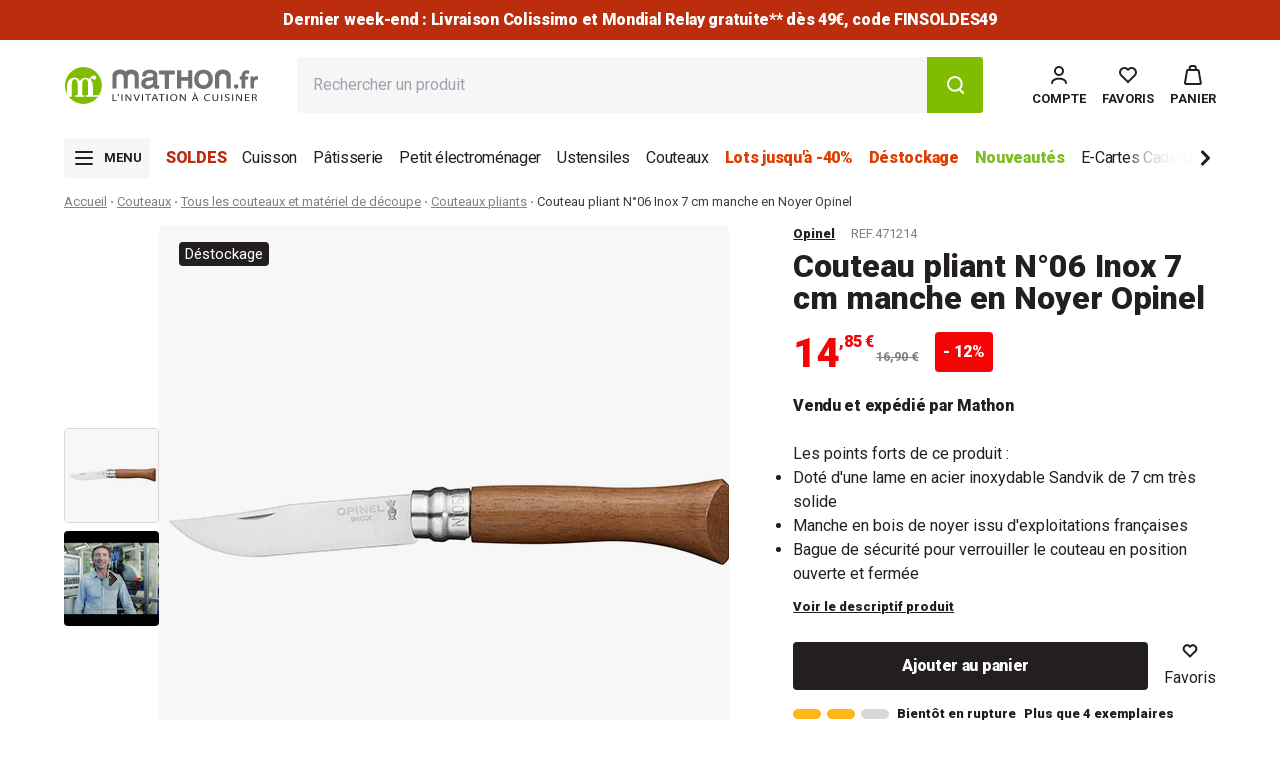

--- FILE ---
content_type: text/html; charset=utf-8
request_url: https://www.mathon.fr/products/opinel-couteau-pliant-n-06-inox-7-cm-manche-en-noyer-opinel
body_size: 63292
content:
<!doctype html>
<html class='no-js' lang='fr'>
	<head>
		
<script type='text/javascript'>
	console.log('%cEulerian', 'background: lightgreen; color: black;');
	(function (e, a) {
		var i = e.length,
			y = 5381,
			k = 'script',
			s = window,
			v = document,
			o = v.createElement(k);
		for (; i; ) {
			i -= 1;
			y = (y * 33) ^ e.charCodeAt(i);
		}
		y = '_EA_' + (y >>>= 0);
		(function (e, a, s, y) {
			s[a] =
				s[a] ||
				function () {
					(s[y] = s[y] || []).push(arguments);
					s[y].eah = e;
				};
		})(e, a, s, y);
		i = (new Date() / 1e7) | 0;
		o.ea = y;
		y = i % 26;
		o.async = 1;
		o.src =
			'//' +
			e +
			'/' +
			String.fromCharCode(97 + y, 122 - y, 65 + y) +
			(i % 1e3) +
			'.js?2';
		s = v.getElementsByTagName(k)[0];
		s.parentNode.insertBefore(o, s);
	})('8crd.mathon.fr', 'EA_push');
</script>

		



	<script
		type='text/javascript'
		src='https://tag.search.sensefuel.live/tag/b5145ebc-2fc6-479e-ae88-bd6a88de2e8d/tagp.js'
		defer='defer'
	></script>



		<meta charset='utf-8'>
		<meta http-equiv='X-UA-Compatible' content='IE=edge'>
		<meta name='viewport' content='width=device-width,initial-scale=1'>
		<link rel='canonical' href='https://www.mathon.fr/products/opinel-couteau-pliant-n-06-inox-7-cm-manche-en-noyer-opinel'>

		






		<link
			rel='preconnect'
			href='https://cdn.shopify.com'
			crossorigin
		>
		<link rel='preconnect' href='https://fonts.googleapis.com'>
		<link
			rel='preconnect'
			href='https://fonts.gstatic.com'
			crossorigin
		>
		<link
			href='https://fonts.googleapis.com/css2?family=Roboto:ital,wght@0,100;0,300;0,400;0,500;0,700;0,900;1,100;1,300;1,400;1,500;1,700;1,900&display=swap'
			rel='stylesheet'
		><link
				rel='icon'
				type='image/png'
				href='//www.mathon.fr/cdn/shop/files/favicon.png?crop=center&height=32&v=1689230329&width=32'
			><script type='application/ld+json'>
	{
		"@context": "https://schema.org",
		"@type": "OnlineBusiness",
		"name": "Mathon.fr",
		"url": "https://www.mathon.fr/",
		"logo": "http://www.mathon.fr/cdn/shop/files/logo-mathon.fr.2023.svg",
		"contactPoint": [
			{
				"@type": "ContactPoint",
				"telephone": "+33 4 58 08 03 00",
				"contactType": "customer service",
				"areaServed": "FR",
				"availableLanguage": ["French"],
				"contactOption": "TollFree",
				"availableTime": {
					"opens": "09:00",
					"closes": "17:00",
					"dayOfWeek": ["Monday", "Tuesday", "Wednesday", "Thursday", "Friday"]
				},
				"email": "commercial@mathon.fr"
			}
		],
		"sameAs": [
			"https://www.facebook.com/mathon.fr/",
			"https://www.linkedin.com/company/mathonfr/",
			"https://www.pinterest.fr/mathonfr/",
			"https://www.instagram.com/mathon.fr/",
			"https://www.youtube.com/channel/UCon7hXLJP15bRwT7-QAj-bg"
		],
		"address": {
			"@type": "PostalAddress",
			"streetAddress": "ZI La Gloriette Chatte",
			"addressLocality": "Saint-Marcellin",
			"postalCode": "38160",
			"addressCountry": "FR"
		}
	}
</script>

<script type='application/ld+json'>
	{
		"@context": "https://schema.org",
		"@type": "WebSite",
		"name": "Mathon",
		"url": "https://www.mathon.fr",
		"potentialAction": {
			"@type": "SearchAction",
			"target": {
				"@type": "EntryPoint",
				"urlTemplate": "https://www.mathon.fr/search?q{search_term_string}&type=product"
			},
			"query-input": {
				"@type": "PropertyValueSpecification",
				"valueRequired": "http://schema.org/True",
				"valueName": "search_term_string"
			}
		}
	}
</script>

		

<title>Couteau pliant N°06 Inox 7 cm manche en Noyer Opinel - www.mathon.fr</title>


	<meta name='description' content='Ce Couteau pliant N°06 lame inox 7 cm de Opinel idéal pour les petites mains puisque c&#39;est le plus petit Opinel pliant. Il sera utile pour le bricolage ou la couture par exemple ou pour les activités d&#39;extérieur. Sa lame de 7 cm en acier inoxydable Sandvik mis au point pour Opinel est réputée pour son tranchant et sa f'>


<meta property='og:site_name' content='Mathon'>
<meta property='og:site' content='https://www.mathon.fr'>
<meta property='og:url' content='https://www.mathon.fr/products/opinel-couteau-pliant-n-06-inox-7-cm-manche-en-noyer-opinel'>
<meta property='og:title' content='Couteau pliant N°06 Inox 7 cm manche en Noyer Opinel - www.mathon.fr'>
<meta property='og:type' content='website'>
<meta property='og:description' content='Ce Couteau pliant N°06 lame inox 7 cm de Opinel idéal pour les petites mains puisque c&#39;est le plus petit Opinel pliant. Il sera utile pour le bricolage ou la couture par exemple ou pour les activités d&#39;extérieur. Sa lame de 7 cm en acier inoxydable Sandvik mis au point pour Opinel est réputée pour son tranchant et sa f'>
<meta property='og:locale' content=' fr_FR'><meta property='og:image' content='http://www.mathon.fr/cdn/shop/products/49ed538e0aa64a7e93f19fc6fd003183.jpg?v=1736749604'>
	<meta
		property='og:image:secure_url'
		content='https://www.mathon.fr/cdn/shop/products/49ed538e0aa64a7e93f19fc6fd003183.jpg?v=1736749604'
	>
	<meta
		property='og:image:alt'
		content='Couteau pliant N°06 Inox 7 cm manche en Noyer Opinel - '
	>
	<meta property='og:image:width' content='600'>
	<meta property='og:image:height' content='600'><meta
		property='og:price:amount'
		content='14,85'
	>
	<meta property='og:price:currency' content='EUR'><meta name='twitter:card' content='summary_large_image'><meta name='twitter:title' content='Couteau pliant N°06 Inox 7 cm manche en Noyer Opinel - www.mathon.fr'>
<meta name='twitter:description' content='Ce Couteau pliant N°06 lame inox 7 cm de Opinel idéal pour les petites mains puisque c&#39;est le plus petit Opinel pliant. Il sera utile pour le bricolage ou la couture par exemple ou pour les activités d&#39;extérieur. Sa lame de 7 cm en acier inoxydable Sandvik mis au point pour Opinel est réputée pour son tranchant et sa f'><meta name='twitter:image' content='https://www.mathon.fr/cdn/shop/products/49ed538e0aa64a7e93f19fc6fd003183.jpg?v=1736749604'>

		<script src='//www.mathon.fr/cdn/shop/t/698/assets/global.js?v=106023748710139939071769608950' defer='defer'></script>
		<script src='//www.mathon.fr/cdn/shop/t/698/assets/product-form.js?v=165362038752696147821769608950' defer='defer'></script>

		

<script>
	window.sensefuel = window.sensefuel || {};
	window.sensefuel.store_code = "web";
</script>


		<script>window.performance && window.performance.mark && window.performance.mark('shopify.content_for_header.start');</script><meta id="shopify-digital-wallet" name="shopify-digital-wallet" content="/70800179492/digital_wallets/dialog">
<meta name="shopify-checkout-api-token" content="db4bb0081301a57d00b18485713fa223">
<meta id="in-context-paypal-metadata" data-shop-id="70800179492" data-venmo-supported="false" data-environment="production" data-locale="fr_FR" data-paypal-v4="true" data-currency="EUR">
<link rel="alternate" type="application/json+oembed" href="https://www.mathon.fr/products/opinel-couteau-pliant-n-06-inox-7-cm-manche-en-noyer-opinel.oembed">
<script async="async" src="/checkouts/internal/preloads.js?locale=fr-FR"></script>
<script id="shopify-features" type="application/json">{"accessToken":"db4bb0081301a57d00b18485713fa223","betas":["rich-media-storefront-analytics"],"domain":"www.mathon.fr","predictiveSearch":true,"shopId":70800179492,"locale":"fr"}</script>
<script>var Shopify = Shopify || {};
Shopify.shop = "mathon-prod.myshopify.com";
Shopify.locale = "fr";
Shopify.currency = {"active":"EUR","rate":"1.0"};
Shopify.country = "FR";
Shopify.theme = {"name":"Soldes FINSOLDES49 30\/01\/2026","id":193429537116,"schema_name":"Starter","schema_version":"16\/12\/25-494223","theme_store_id":887,"role":"main"};
Shopify.theme.handle = "null";
Shopify.theme.style = {"id":null,"handle":null};
Shopify.cdnHost = "www.mathon.fr/cdn";
Shopify.routes = Shopify.routes || {};
Shopify.routes.root = "/";</script>
<script type="module">!function(o){(o.Shopify=o.Shopify||{}).modules=!0}(window);</script>
<script>!function(o){function n(){var o=[];function n(){o.push(Array.prototype.slice.apply(arguments))}return n.q=o,n}var t=o.Shopify=o.Shopify||{};t.loadFeatures=n(),t.autoloadFeatures=n()}(window);</script>
<script id="shop-js-analytics" type="application/json">{"pageType":"product"}</script>
<script defer="defer" async type="module" src="//www.mathon.fr/cdn/shopifycloud/shop-js/modules/v2/client.init-shop-cart-sync_Lpn8ZOi5.fr.esm.js"></script>
<script defer="defer" async type="module" src="//www.mathon.fr/cdn/shopifycloud/shop-js/modules/v2/chunk.common_X4Hu3kma.esm.js"></script>
<script defer="defer" async type="module" src="//www.mathon.fr/cdn/shopifycloud/shop-js/modules/v2/chunk.modal_BV0V5IrV.esm.js"></script>
<script type="module">
  await import("//www.mathon.fr/cdn/shopifycloud/shop-js/modules/v2/client.init-shop-cart-sync_Lpn8ZOi5.fr.esm.js");
await import("//www.mathon.fr/cdn/shopifycloud/shop-js/modules/v2/chunk.common_X4Hu3kma.esm.js");
await import("//www.mathon.fr/cdn/shopifycloud/shop-js/modules/v2/chunk.modal_BV0V5IrV.esm.js");

  window.Shopify.SignInWithShop?.initShopCartSync?.({"fedCMEnabled":true,"windoidEnabled":true});

</script>
<script>(function() {
  var isLoaded = false;
  function asyncLoad() {
    if (isLoaded) return;
    isLoaded = true;
    var urls = ["https:\/\/cdn.shipup.co\/latest_v2\/shipup-shopify.js?shop=mathon-prod.myshopify.com"];
    for (var i = 0; i < urls.length; i++) {
      var s = document.createElement('script');
      s.type = 'text/javascript';
      s.async = true;
      s.src = urls[i];
      var x = document.getElementsByTagName('script')[0];
      x.parentNode.insertBefore(s, x);
    }
  };
  if(window.attachEvent) {
    window.attachEvent('onload', asyncLoad);
  } else {
    window.addEventListener('load', asyncLoad, false);
  }
})();</script>
<script id="__st">var __st={"a":70800179492,"offset":3600,"reqid":"07edea6e-291f-497a-808e-a5c20aadf948-1769791172","pageurl":"www.mathon.fr\/products\/opinel-couteau-pliant-n-06-inox-7-cm-manche-en-noyer-opinel","u":"57b8601c950b","p":"product","rtyp":"product","rid":8486946931036};</script>
<script>window.ShopifyPaypalV4VisibilityTracking = true;</script>
<script id="form-persister">!function(){'use strict';const t='contact',e='new_comment',n=[[t,t],['blogs',e],['comments',e],[t,'customer']],o='password',r='form_key',c=['recaptcha-v3-token','g-recaptcha-response','h-captcha-response',o],s=()=>{try{return window.sessionStorage}catch{return}},i='__shopify_v',u=t=>t.elements[r],a=function(){const t=[...n].map((([t,e])=>`form[action*='/${t}']:not([data-nocaptcha='true']) input[name='form_type'][value='${e}']`)).join(',');var e;return e=t,()=>e?[...document.querySelectorAll(e)].map((t=>t.form)):[]}();function m(t){const e=u(t);a().includes(t)&&(!e||!e.value)&&function(t){try{if(!s())return;!function(t){const e=s();if(!e)return;const n=u(t);if(!n)return;const o=n.value;o&&e.removeItem(o)}(t);const e=Array.from(Array(32),(()=>Math.random().toString(36)[2])).join('');!function(t,e){u(t)||t.append(Object.assign(document.createElement('input'),{type:'hidden',name:r})),t.elements[r].value=e}(t,e),function(t,e){const n=s();if(!n)return;const r=[...t.querySelectorAll(`input[type='${o}']`)].map((({name:t})=>t)),u=[...c,...r],a={};for(const[o,c]of new FormData(t).entries())u.includes(o)||(a[o]=c);n.setItem(e,JSON.stringify({[i]:1,action:t.action,data:a}))}(t,e)}catch(e){console.error('failed to persist form',e)}}(t)}const f=t=>{if('true'===t.dataset.persistBound)return;const e=function(t,e){const n=function(t){return'function'==typeof t.submit?t.submit:HTMLFormElement.prototype.submit}(t).bind(t);return function(){let t;return()=>{t||(t=!0,(()=>{try{e(),n()}catch(t){(t=>{console.error('form submit failed',t)})(t)}})(),setTimeout((()=>t=!1),250))}}()}(t,(()=>{m(t)}));!function(t,e){if('function'==typeof t.submit&&'function'==typeof e)try{t.submit=e}catch{}}(t,e),t.addEventListener('submit',(t=>{t.preventDefault(),e()})),t.dataset.persistBound='true'};!function(){function t(t){const e=(t=>{const e=t.target;return e instanceof HTMLFormElement?e:e&&e.form})(t);e&&m(e)}document.addEventListener('submit',t),document.addEventListener('DOMContentLoaded',(()=>{const e=a();for(const t of e)f(t);var n;n=document.body,new window.MutationObserver((t=>{for(const e of t)if('childList'===e.type&&e.addedNodes.length)for(const t of e.addedNodes)1===t.nodeType&&'FORM'===t.tagName&&a().includes(t)&&f(t)})).observe(n,{childList:!0,subtree:!0,attributes:!1}),document.removeEventListener('submit',t)}))}()}();</script>
<script integrity="sha256-4kQ18oKyAcykRKYeNunJcIwy7WH5gtpwJnB7kiuLZ1E=" data-source-attribution="shopify.loadfeatures" defer="defer" src="//www.mathon.fr/cdn/shopifycloud/storefront/assets/storefront/load_feature-a0a9edcb.js" crossorigin="anonymous"></script>
<script data-source-attribution="shopify.dynamic_checkout.dynamic.init">var Shopify=Shopify||{};Shopify.PaymentButton=Shopify.PaymentButton||{isStorefrontPortableWallets:!0,init:function(){window.Shopify.PaymentButton.init=function(){};var t=document.createElement("script");t.src="https://www.mathon.fr/cdn/shopifycloud/portable-wallets/latest/portable-wallets.fr.js",t.type="module",document.head.appendChild(t)}};
</script>
<script data-source-attribution="shopify.dynamic_checkout.buyer_consent">
  function portableWalletsHideBuyerConsent(e){var t=document.getElementById("shopify-buyer-consent"),n=document.getElementById("shopify-subscription-policy-button");t&&n&&(t.classList.add("hidden"),t.setAttribute("aria-hidden","true"),n.removeEventListener("click",e))}function portableWalletsShowBuyerConsent(e){var t=document.getElementById("shopify-buyer-consent"),n=document.getElementById("shopify-subscription-policy-button");t&&n&&(t.classList.remove("hidden"),t.removeAttribute("aria-hidden"),n.addEventListener("click",e))}window.Shopify?.PaymentButton&&(window.Shopify.PaymentButton.hideBuyerConsent=portableWalletsHideBuyerConsent,window.Shopify.PaymentButton.showBuyerConsent=portableWalletsShowBuyerConsent);
</script>
<script data-source-attribution="shopify.dynamic_checkout.cart.bootstrap">document.addEventListener("DOMContentLoaded",(function(){function t(){return document.querySelector("shopify-accelerated-checkout-cart, shopify-accelerated-checkout")}if(t())Shopify.PaymentButton.init();else{new MutationObserver((function(e,n){t()&&(Shopify.PaymentButton.init(),n.disconnect())})).observe(document.body,{childList:!0,subtree:!0})}}));
</script>
<link id="shopify-accelerated-checkout-styles" rel="stylesheet" media="screen" href="https://www.mathon.fr/cdn/shopifycloud/portable-wallets/latest/accelerated-checkout-backwards-compat.css" crossorigin="anonymous">
<style id="shopify-accelerated-checkout-cart">
        #shopify-buyer-consent {
  margin-top: 1em;
  display: inline-block;
  width: 100%;
}

#shopify-buyer-consent.hidden {
  display: none;
}

#shopify-subscription-policy-button {
  background: none;
  border: none;
  padding: 0;
  text-decoration: underline;
  font-size: inherit;
  cursor: pointer;
}

#shopify-subscription-policy-button::before {
  box-shadow: none;
}

      </style>

<script>window.performance && window.performance.mark && window.performance.mark('shopify.content_for_header.end');</script>

		

		

		

		<script>
			document.documentElement.className =
				document.documentElement.className.replace('no-js', 'js');
			if (Shopify.designMode) {
				document.documentElement.classList.add('shopify-design-mode');
			}
		</script>

		
<script src="//www.mathon.fr/cdn/shop/t/698/assets/main.min.Cm2pLPF_.js" type="module"  defer  crossorigin="anonymous"></script>
<script id="legacy_main-legacy" nomodule data-src="//www.mathon.fr/cdn/shop/t/698/assets/main-legacy.min.DxRsOdJD.js" crossorigin="anonymous">System.import(document.getElementById('legacy_main-legacy').getAttribute('data-src'))</script><link href="//www.mathon.fr/cdn/shop/t/698/assets/main.min.BuwZQwpP.css" rel="stylesheet" type="text/css" media="all" />


		<!-- YOTPO -->
		
		

		<script>
			window.ClrzConfig = {
			  "yotpo": {
			    "appKey": "FsezFfkHHtJojFzfgsnUFPk759QPe63in6GHlkzi"
			  }
			}
		</script>

		<script>
			CUSTOMER_ID = '';
			SHOP_NAME = 'mathon-prod';
			LOGGED_IN = '';
		</script>

		<script
			src='https://cdn-widgetsrepository.yotpo.com/v1/loader/FsezFfkHHtJojFzfgsnUFPk759QPe63in6GHlkzi?languageCode=fr'
			async
		></script>

		
			<script
				type='text/javascript'
				src='https://try.abtasty.com/07c71a05e321ba14d87c81d13cc2096d.js'
			></script>
		

		<script src='//www.mathon.fr/cdn/shop/t/698/assets/delay-scripts.js?v=66981734787773682771769608950'></script>

		<script type='text/javascript'>
			(function (c, l, a, r, i, t, y) {
				c[a] =
					c[a] ||
					function () {
						(c[a].q = c[a].q || []).push(arguments);
					};
				t = l.createElement(r);
				t.async = 1;
				t.src = 'https://www.clarity.ms/tag/' + i;
				y = l.getElementsByTagName(r)[0];
				y.parentNode.insertBefore(t, y);
			})(window, document, 'clarity', 'script', 'r4gnioiag5');
		</script>
	<!-- BEGIN app block: shopify://apps/consentmo-gdpr/blocks/gdpr_cookie_consent/4fbe573f-a377-4fea-9801-3ee0858cae41 -->


<!-- END app block --><!-- BEGIN app block: shopify://apps/consentmo-gdpr/blocks/gdpr_tcf/4fbe573f-a377-4fea-9801-3ee0858cae41 -->
<!-- END app block --><!-- BEGIN app block: shopify://apps/microsoft-clarity/blocks/clarity_js/31c3d126-8116-4b4a-8ba1-baeda7c4aeea -->
<script type="text/javascript">
  (function (c, l, a, r, i, t, y) {
    c[a] = c[a] || function () { (c[a].q = c[a].q || []).push(arguments); };
    t = l.createElement(r); t.async = 1; t.src = "https://www.clarity.ms/tag/" + i + "?ref=shopify";
    y = l.getElementsByTagName(r)[0]; y.parentNode.insertBefore(t, y);

    c.Shopify.loadFeatures([{ name: "consent-tracking-api", version: "0.1" }], error => {
      if (error) {
        console.error("Error loading Shopify features:", error);
        return;
      }

      c[a]('consentv2', {
        ad_Storage: c.Shopify.customerPrivacy.marketingAllowed() ? "granted" : "denied",
        analytics_Storage: c.Shopify.customerPrivacy.analyticsProcessingAllowed() ? "granted" : "denied",
      });
    });

    l.addEventListener("visitorConsentCollected", function (e) {
      c[a]('consentv2', {
        ad_Storage: e.detail.marketingAllowed ? "granted" : "denied",
        analytics_Storage: e.detail.analyticsAllowed ? "granted" : "denied",
      });
    });
  })(window, document, "clarity", "script", "tqkkl0lrr8");
</script>



<!-- END app block --><!-- BEGIN app block: shopify://apps/klaviyo-email-marketing-sms/blocks/klaviyo-onsite-embed/2632fe16-c075-4321-a88b-50b567f42507 -->












  <script async src="https://static.klaviyo.com/onsite/js/W6R3h4/klaviyo.js?company_id=W6R3h4"></script>
  <script>!function(){if(!window.klaviyo){window._klOnsite=window._klOnsite||[];try{window.klaviyo=new Proxy({},{get:function(n,i){return"push"===i?function(){var n;(n=window._klOnsite).push.apply(n,arguments)}:function(){for(var n=arguments.length,o=new Array(n),w=0;w<n;w++)o[w]=arguments[w];var t="function"==typeof o[o.length-1]?o.pop():void 0,e=new Promise((function(n){window._klOnsite.push([i].concat(o,[function(i){t&&t(i),n(i)}]))}));return e}}})}catch(n){window.klaviyo=window.klaviyo||[],window.klaviyo.push=function(){var n;(n=window._klOnsite).push.apply(n,arguments)}}}}();</script>

  
    <script id="viewed_product">
      if (item == null) {
        var _learnq = _learnq || [];

        var MetafieldReviews = null
        var MetafieldYotpoRating = null
        var MetafieldYotpoCount = null
        var MetafieldLooxRating = null
        var MetafieldLooxCount = null
        var okendoProduct = null
        var okendoProductReviewCount = null
        var okendoProductReviewAverageValue = null
        try {
          // The following fields are used for Customer Hub recently viewed in order to add reviews.
          // This information is not part of __kla_viewed. Instead, it is part of __kla_viewed_reviewed_items
          MetafieldReviews = {"rating":{"scale_min":"1.0","scale_max":"5.0","value":"5.0"},"rating_count":0};
          MetafieldYotpoRating = "0"
          MetafieldYotpoCount = "0"
          MetafieldLooxRating = null
          MetafieldLooxCount = null

          okendoProduct = null
          // If the okendo metafield is not legacy, it will error, which then requires the new json formatted data
          if (okendoProduct && 'error' in okendoProduct) {
            okendoProduct = null
          }
          okendoProductReviewCount = okendoProduct ? okendoProduct.reviewCount : null
          okendoProductReviewAverageValue = okendoProduct ? okendoProduct.reviewAverageValue : null
        } catch (error) {
          console.error('Error in Klaviyo onsite reviews tracking:', error);
        }

        var item = {
          Name: "Couteau pliant N°06 Inox 7 cm manche en Noyer Opinel",
          ProductID: 8486946931036,
          Categories: ["5% supp.** code 5PLUS","Bons plans couteaux et découpe","Bons plans OPINEL","Champignons, châtaignes et noix","Couteaux de cuisine spécifiques","Couteaux Opinel","Couteaux pliants","Déstockage","Eplucheur rasoir inox lame droite spécial peaux dures Mathon","Exclusions code KDOAGSP25","Faire un pique-nique","Maman nomade","Opinel","Opinel Couteaux Pliants","Papa nomade","Pas lot","Soldes couteaux et matériel de découpe","Tous les couteaux et matériel de découpe","Tous les produits","Tous les produits","Tous les produits en promotion","Tous les produits éligibles code BLACK5 : -5€** dès 79€ d'achats","Vendu par Mathon"],
          ImageURL: "https://www.mathon.fr/cdn/shop/products/49ed538e0aa64a7e93f19fc6fd003183_grande.jpg?v=1736749604",
          URL: "https://www.mathon.fr/products/opinel-couteau-pliant-n-06-inox-7-cm-manche-en-noyer-opinel",
          Brand: "Opinel",
          Price: "14,85 €",
          Value: "14,85",
          CompareAtPrice: "16,90 €"
        };
        _learnq.push(['track', 'Viewed Product', item]);
        _learnq.push(['trackViewedItem', {
          Title: item.Name,
          ItemId: item.ProductID,
          Categories: item.Categories,
          ImageUrl: item.ImageURL,
          Url: item.URL,
          Metadata: {
            Brand: item.Brand,
            Price: item.Price,
            Value: item.Value,
            CompareAtPrice: item.CompareAtPrice
          },
          metafields:{
            reviews: MetafieldReviews,
            yotpo:{
              rating: MetafieldYotpoRating,
              count: MetafieldYotpoCount,
            },
            loox:{
              rating: MetafieldLooxRating,
              count: MetafieldLooxCount,
            },
            okendo: {
              rating: okendoProductReviewAverageValue,
              count: okendoProductReviewCount,
            }
          }
        }]);
      }
    </script>
  




  <script>
    window.klaviyoReviewsProductDesignMode = false
  </script>



  <!-- BEGIN app snippet: customer-hub-data --><script>
  if (!window.customerHub) {
    window.customerHub = {};
  }
  window.customerHub.storefrontRoutes = {
    login: "/account/login?return_url=%2F%23k-hub",
    register: "/account/register?return_url=%2F%23k-hub",
    logout: "/account/logout",
    profile: "/account",
    addresses: "/account/addresses",
  };
  
  window.customerHub.userId = null;
  
  window.customerHub.storeDomain = "mathon-prod.myshopify.com";

  
    window.customerHub.activeProduct = {
      name: "Couteau pliant N°06 Inox 7 cm manche en Noyer Opinel",
      category: null,
      imageUrl: "https://www.mathon.fr/cdn/shop/products/49ed538e0aa64a7e93f19fc6fd003183_grande.jpg?v=1736749604",
      id: "8486946931036",
      link: "https://www.mathon.fr/products/opinel-couteau-pliant-n-06-inox-7-cm-manche-en-noyer-opinel",
      variants: [
        
          {
            id: "46955564761436",
            
            imageUrl: null,
            
            price: "1485",
            currency: "EUR",
            availableForSale: true,
            title: "OPERATOR_28721",
          },
        
      ],
    };
    window.customerHub.activeProduct.variants.forEach((variant) => {
        
        variant.price = `${variant.price.slice(0, -2)}.${variant.price.slice(-2)}`;
    });
  

  
    window.customerHub.storeLocale = {
        currentLanguage: 'fr',
        currentCountry: 'FR',
        availableLanguages: [
          
            {
              iso_code: 'fr',
              endonym_name: 'français'
            }
          
        ],
        availableCountries: [
          
            {
              iso_code: 'AT',
              name: 'Autriche',
              currency_code: 'EUR'
            },
          
            {
              iso_code: 'BE',
              name: 'Belgique',
              currency_code: 'EUR'
            },
          
            {
              iso_code: 'HR',
              name: 'Croatie',
              currency_code: 'EUR'
            },
          
            {
              iso_code: 'ES',
              name: 'Espagne',
              currency_code: 'EUR'
            },
          
            {
              iso_code: 'EE',
              name: 'Estonie',
              currency_code: 'EUR'
            },
          
            {
              iso_code: 'FR',
              name: 'France',
              currency_code: 'EUR'
            },
          
            {
              iso_code: 'GR',
              name: 'Grèce',
              currency_code: 'EUR'
            },
          
            {
              iso_code: 'IE',
              name: 'Irlande',
              currency_code: 'EUR'
            },
          
            {
              iso_code: 'IT',
              name: 'Italie',
              currency_code: 'EUR'
            },
          
            {
              iso_code: 'LV',
              name: 'Lettonie',
              currency_code: 'EUR'
            },
          
            {
              iso_code: 'LT',
              name: 'Lituanie',
              currency_code: 'EUR'
            },
          
            {
              iso_code: 'LU',
              name: 'Luxembourg',
              currency_code: 'EUR'
            },
          
            {
              iso_code: 'MC',
              name: 'Monaco',
              currency_code: 'EUR'
            },
          
            {
              iso_code: 'NL',
              name: 'Pays-Bas',
              currency_code: 'EUR'
            },
          
            {
              iso_code: 'PT',
              name: 'Portugal',
              currency_code: 'EUR'
            },
          
            {
              iso_code: 'SK',
              name: 'Slovaquie',
              currency_code: 'EUR'
            },
          
            {
              iso_code: 'SI',
              name: 'Slovénie',
              currency_code: 'EUR'
            }
          
        ]
    };
  
</script>
<!-- END app snippet -->





<!-- END app block --><!-- BEGIN app block: shopify://apps/microsoft-clarity/blocks/brandAgents_js/31c3d126-8116-4b4a-8ba1-baeda7c4aeea -->





<!-- END app block --><!-- BEGIN app block: shopify://apps/easy-tag-gtm-data-layer/blocks/datalayer-embed-block/be308f3f-c82d-4290-b187-8561d4a8782a --><script>(function(w, d) {var f = d.getElementsByTagName('script')[0];var s = d.createElement('script');s.async = true;s.src = "https:\/\/cdn.shopify.com\/extensions\/9d4b20e8-14f7-4a65-86dc-eaa196dcf826\/2.1.0\/assets\/tidl-2.1.0.min.js";s.onload = function() {window.TAGinstall.init({"data_layer": {"model": "legacy","item_id_selector": "sku|variant_id"},"events":{"device_data":true,"user_data":true,"cart_data":true,"collections":true,"product_click":true,"product":true,"add_to_cart":true,"remove_from_cart":false,"login":true,"register":true,"search":true},"currency":"EUR","gtm_container_id":"GTM-5SQ9VNZ",}, {
   "_internal": {},"contextData": {"page": {"type":"product"}
   },"cartData" : {"pageType":"product","items": [],"total":0.0,"currency":"EUR"},"productData": {"currency":"EUR","items": [{"name":"Couteau pliant N°06 Inox 7 cm manche en Noyer Opinel","brand":"Opinel","category":"Couteaux pliants","variant":"OPERATOR_28721","sku":"471214","barcode":"3123840020254","price":14.85,"compare_at_price":16.9,"product_id":"8486946931036","variant_id":"46955564761436","image":"\/\/www.mathon.fr\/cdn\/shop\/products\/49ed538e0aa64a7e93f19fc6fd003183.jpg?v=1736749604",
"handle":"opinel-couteau-pliant-n-06-inox-7-cm-manche-en-noyer-opinel"}]
       }});


    };
    f.parentNode.insertBefore(s, f);
})(window, document);
</script>
<!-- Google Tag Manager -->
<script>(function(w,d,s,l,i){w[l]=w[l]||[];w[l].push({'gtm.start':
new Date().getTime(),event:'gtm.js'});var f=d.getElementsByTagName(s)[0],
j=d.createElement(s),dl=l!='dataLayer'?'&l='+l:'';j.async=true;j.src=
'https://www.googletagmanager.com/gtm.js?id='+i+dl;f.parentNode.insertBefore(j,f);
})(window,document,'script','dataLayer','GTM-5SQ9VNZ');</script>
<!-- End Google Tag Manager -->

<!-- END app block --><script src="https://cdn.shopify.com/extensions/019c0f34-b0c2-78b5-b4b0-899f0a45188a/consentmo-gdpr-616/assets/consentmo_tcf.js" type="text/javascript" defer="defer"></script>
<script src="https://cdn.shopify.com/extensions/019c0f34-b0c2-78b5-b4b0-899f0a45188a/consentmo-gdpr-616/assets/consentmo_cookie_consent.js" type="text/javascript" defer="defer"></script>
<script src="https://cdn.shopify.com/extensions/019b0ca3-aa13-7aa2-a0b4-6cb667a1f6f7/essential-countdown-timer-55/assets/countdown_timer_essential_apps.min.js" type="text/javascript" defer="defer"></script>
<script src="https://cdn.shopify.com/extensions/019c0fa6-5f30-7dd9-9c7f-b7b4d428673e/js-client-222/assets/pushowl-shopify.js" type="text/javascript" defer="defer"></script>
<link href="https://monorail-edge.shopifysvc.com" rel="dns-prefetch">
<script>(function(){if ("sendBeacon" in navigator && "performance" in window) {try {var session_token_from_headers = performance.getEntriesByType('navigation')[0].serverTiming.find(x => x.name == '_s').description;} catch {var session_token_from_headers = undefined;}var session_cookie_matches = document.cookie.match(/_shopify_s=([^;]*)/);var session_token_from_cookie = session_cookie_matches && session_cookie_matches.length === 2 ? session_cookie_matches[1] : "";var session_token = session_token_from_headers || session_token_from_cookie || "";function handle_abandonment_event(e) {var entries = performance.getEntries().filter(function(entry) {return /monorail-edge.shopifysvc.com/.test(entry.name);});if (!window.abandonment_tracked && entries.length === 0) {window.abandonment_tracked = true;var currentMs = Date.now();var navigation_start = performance.timing.navigationStart;var payload = {shop_id: 70800179492,url: window.location.href,navigation_start,duration: currentMs - navigation_start,session_token,page_type: "product"};window.navigator.sendBeacon("https://monorail-edge.shopifysvc.com/v1/produce", JSON.stringify({schema_id: "online_store_buyer_site_abandonment/1.1",payload: payload,metadata: {event_created_at_ms: currentMs,event_sent_at_ms: currentMs}}));}}window.addEventListener('pagehide', handle_abandonment_event);}}());</script>
<script id="web-pixels-manager-setup">(function e(e,d,r,n,o){if(void 0===o&&(o={}),!Boolean(null===(a=null===(i=window.Shopify)||void 0===i?void 0:i.analytics)||void 0===a?void 0:a.replayQueue)){var i,a;window.Shopify=window.Shopify||{};var t=window.Shopify;t.analytics=t.analytics||{};var s=t.analytics;s.replayQueue=[],s.publish=function(e,d,r){return s.replayQueue.push([e,d,r]),!0};try{self.performance.mark("wpm:start")}catch(e){}var l=function(){var e={modern:/Edge?\/(1{2}[4-9]|1[2-9]\d|[2-9]\d{2}|\d{4,})\.\d+(\.\d+|)|Firefox\/(1{2}[4-9]|1[2-9]\d|[2-9]\d{2}|\d{4,})\.\d+(\.\d+|)|Chrom(ium|e)\/(9{2}|\d{3,})\.\d+(\.\d+|)|(Maci|X1{2}).+ Version\/(15\.\d+|(1[6-9]|[2-9]\d|\d{3,})\.\d+)([,.]\d+|)( \(\w+\)|)( Mobile\/\w+|) Safari\/|Chrome.+OPR\/(9{2}|\d{3,})\.\d+\.\d+|(CPU[ +]OS|iPhone[ +]OS|CPU[ +]iPhone|CPU IPhone OS|CPU iPad OS)[ +]+(15[._]\d+|(1[6-9]|[2-9]\d|\d{3,})[._]\d+)([._]\d+|)|Android:?[ /-](13[3-9]|1[4-9]\d|[2-9]\d{2}|\d{4,})(\.\d+|)(\.\d+|)|Android.+Firefox\/(13[5-9]|1[4-9]\d|[2-9]\d{2}|\d{4,})\.\d+(\.\d+|)|Android.+Chrom(ium|e)\/(13[3-9]|1[4-9]\d|[2-9]\d{2}|\d{4,})\.\d+(\.\d+|)|SamsungBrowser\/([2-9]\d|\d{3,})\.\d+/,legacy:/Edge?\/(1[6-9]|[2-9]\d|\d{3,})\.\d+(\.\d+|)|Firefox\/(5[4-9]|[6-9]\d|\d{3,})\.\d+(\.\d+|)|Chrom(ium|e)\/(5[1-9]|[6-9]\d|\d{3,})\.\d+(\.\d+|)([\d.]+$|.*Safari\/(?![\d.]+ Edge\/[\d.]+$))|(Maci|X1{2}).+ Version\/(10\.\d+|(1[1-9]|[2-9]\d|\d{3,})\.\d+)([,.]\d+|)( \(\w+\)|)( Mobile\/\w+|) Safari\/|Chrome.+OPR\/(3[89]|[4-9]\d|\d{3,})\.\d+\.\d+|(CPU[ +]OS|iPhone[ +]OS|CPU[ +]iPhone|CPU IPhone OS|CPU iPad OS)[ +]+(10[._]\d+|(1[1-9]|[2-9]\d|\d{3,})[._]\d+)([._]\d+|)|Android:?[ /-](13[3-9]|1[4-9]\d|[2-9]\d{2}|\d{4,})(\.\d+|)(\.\d+|)|Mobile Safari.+OPR\/([89]\d|\d{3,})\.\d+\.\d+|Android.+Firefox\/(13[5-9]|1[4-9]\d|[2-9]\d{2}|\d{4,})\.\d+(\.\d+|)|Android.+Chrom(ium|e)\/(13[3-9]|1[4-9]\d|[2-9]\d{2}|\d{4,})\.\d+(\.\d+|)|Android.+(UC? ?Browser|UCWEB|U3)[ /]?(15\.([5-9]|\d{2,})|(1[6-9]|[2-9]\d|\d{3,})\.\d+)\.\d+|SamsungBrowser\/(5\.\d+|([6-9]|\d{2,})\.\d+)|Android.+MQ{2}Browser\/(14(\.(9|\d{2,})|)|(1[5-9]|[2-9]\d|\d{3,})(\.\d+|))(\.\d+|)|K[Aa][Ii]OS\/(3\.\d+|([4-9]|\d{2,})\.\d+)(\.\d+|)/},d=e.modern,r=e.legacy,n=navigator.userAgent;return n.match(d)?"modern":n.match(r)?"legacy":"unknown"}(),u="modern"===l?"modern":"legacy",c=(null!=n?n:{modern:"",legacy:""})[u],f=function(e){return[e.baseUrl,"/wpm","/b",e.hashVersion,"modern"===e.buildTarget?"m":"l",".js"].join("")}({baseUrl:d,hashVersion:r,buildTarget:u}),m=function(e){var d=e.version,r=e.bundleTarget,n=e.surface,o=e.pageUrl,i=e.monorailEndpoint;return{emit:function(e){var a=e.status,t=e.errorMsg,s=(new Date).getTime(),l=JSON.stringify({metadata:{event_sent_at_ms:s},events:[{schema_id:"web_pixels_manager_load/3.1",payload:{version:d,bundle_target:r,page_url:o,status:a,surface:n,error_msg:t},metadata:{event_created_at_ms:s}}]});if(!i)return console&&console.warn&&console.warn("[Web Pixels Manager] No Monorail endpoint provided, skipping logging."),!1;try{return self.navigator.sendBeacon.bind(self.navigator)(i,l)}catch(e){}var u=new XMLHttpRequest;try{return u.open("POST",i,!0),u.setRequestHeader("Content-Type","text/plain"),u.send(l),!0}catch(e){return console&&console.warn&&console.warn("[Web Pixels Manager] Got an unhandled error while logging to Monorail."),!1}}}}({version:r,bundleTarget:l,surface:e.surface,pageUrl:self.location.href,monorailEndpoint:e.monorailEndpoint});try{o.browserTarget=l,function(e){var d=e.src,r=e.async,n=void 0===r||r,o=e.onload,i=e.onerror,a=e.sri,t=e.scriptDataAttributes,s=void 0===t?{}:t,l=document.createElement("script"),u=document.querySelector("head"),c=document.querySelector("body");if(l.async=n,l.src=d,a&&(l.integrity=a,l.crossOrigin="anonymous"),s)for(var f in s)if(Object.prototype.hasOwnProperty.call(s,f))try{l.dataset[f]=s[f]}catch(e){}if(o&&l.addEventListener("load",o),i&&l.addEventListener("error",i),u)u.appendChild(l);else{if(!c)throw new Error("Did not find a head or body element to append the script");c.appendChild(l)}}({src:f,async:!0,onload:function(){if(!function(){var e,d;return Boolean(null===(d=null===(e=window.Shopify)||void 0===e?void 0:e.analytics)||void 0===d?void 0:d.initialized)}()){var d=window.webPixelsManager.init(e)||void 0;if(d){var r=window.Shopify.analytics;r.replayQueue.forEach((function(e){var r=e[0],n=e[1],o=e[2];d.publishCustomEvent(r,n,o)})),r.replayQueue=[],r.publish=d.publishCustomEvent,r.visitor=d.visitor,r.initialized=!0}}},onerror:function(){return m.emit({status:"failed",errorMsg:"".concat(f," has failed to load")})},sri:function(e){var d=/^sha384-[A-Za-z0-9+/=]+$/;return"string"==typeof e&&d.test(e)}(c)?c:"",scriptDataAttributes:o}),m.emit({status:"loading"})}catch(e){m.emit({status:"failed",errorMsg:(null==e?void 0:e.message)||"Unknown error"})}}})({shopId: 70800179492,storefrontBaseUrl: "https://www.mathon.fr",extensionsBaseUrl: "https://extensions.shopifycdn.com/cdn/shopifycloud/web-pixels-manager",monorailEndpoint: "https://monorail-edge.shopifysvc.com/unstable/produce_batch",surface: "storefront-renderer",enabledBetaFlags: ["2dca8a86"],webPixelsConfigList: [{"id":"3195896156","configuration":"{\"subdomain\": \"mathon-prod\"}","eventPayloadVersion":"v1","runtimeContext":"STRICT","scriptVersion":"7c43d34f3733b2440dd44bce7edbeb00","type":"APP","apiClientId":1615517,"privacyPurposes":["ANALYTICS","MARKETING","SALE_OF_DATA"],"dataSharingAdjustments":{"protectedCustomerApprovalScopes":["read_customer_address","read_customer_email","read_customer_name","read_customer_personal_data","read_customer_phone"]}},{"id":"3085926748","configuration":"{\"projectId\":\"tqkkl0lrr8\"}","eventPayloadVersion":"v1","runtimeContext":"STRICT","scriptVersion":"cf1781658ed156031118fc4bbc2ed159","type":"APP","apiClientId":240074326017,"privacyPurposes":[],"capabilities":["advanced_dom_events"],"dataSharingAdjustments":{"protectedCustomerApprovalScopes":["read_customer_personal_data"]}},{"id":"2885189980","configuration":"{\"accountID\":\"W6R3h4\",\"webPixelConfig\":\"eyJlbmFibGVBZGRlZFRvQ2FydEV2ZW50cyI6IHRydWV9\"}","eventPayloadVersion":"v1","runtimeContext":"STRICT","scriptVersion":"524f6c1ee37bacdca7657a665bdca589","type":"APP","apiClientId":123074,"privacyPurposes":["ANALYTICS","MARKETING"],"dataSharingAdjustments":{"protectedCustomerApprovalScopes":["read_customer_address","read_customer_email","read_customer_name","read_customer_personal_data","read_customer_phone"]}},{"id":"2184970588","configuration":"{\"ti\":\"211063272\",\"endpoint\":\"https:\/\/bat.bing.com\/action\/0\"}","eventPayloadVersion":"v1","runtimeContext":"STRICT","scriptVersion":"5ee93563fe31b11d2d65e2f09a5229dc","type":"APP","apiClientId":2997493,"privacyPurposes":["ANALYTICS","MARKETING","SALE_OF_DATA"],"dataSharingAdjustments":{"protectedCustomerApprovalScopes":["read_customer_personal_data"]}},{"id":"2147058012","configuration":"{\"config\":\"{\\\"google_tag_ids\\\":[\\\"G-X4JGMNL9EN\\\",\\\"AW-1068792765\\\",\\\"AW-573987469\\\",\\\"AW-16460269819\\\",\\\"AW-16455559594\\\",\\\"AW-11234435658\\\"],\\\"target_country\\\":\\\"FR\\\",\\\"gtag_events\\\":[{\\\"type\\\":\\\"begin_checkout\\\",\\\"action_label\\\":[\\\"G-X4JGMNL9EN\\\",\\\"AW-1068792765\\\/Hp3KCNiB_80aEL330f0D\\\",\\\"AW-1068792765\\\",\\\"AW-11234435658\\\",\\\"AW-16455559594\\\",\\\"AW-16460269819\\\"]},{\\\"type\\\":\\\"search\\\",\\\"action_label\\\":[\\\"G-X4JGMNL9EN\\\",\\\"AW-1068792765\\\/BJ8zCMSF_80aEL330f0D\\\",\\\"AW-1068792765\\\",\\\"AW-11234435658\\\",\\\"AW-16455559594\\\",\\\"AW-16460269819\\\"]},{\\\"type\\\":\\\"view_item\\\",\\\"action_label\\\":[\\\"G-X4JGMNL9EN\\\",\\\"AW-1068792765\\\/SG-6CMGF_80aEL330f0D\\\",\\\"AW-1068792765\\\",\\\"AW-11234435658\\\",\\\"AW-16455559594\\\",\\\"AW-16460269819\\\"]},{\\\"type\\\":\\\"purchase\\\",\\\"action_label\\\":[\\\"G-X4JGMNL9EN\\\",\\\"AW-1068792765\\\/aQU9CNWB_80aEL330f0D\\\",\\\"AW-16455559594\\\/sN3KCKn155EZEKrTz6Y9\\\",\\\"AW-573987469\\\/0ND-CKO75eEBEI212ZEC\\\",\\\"AW-1068792765\\\/dPAPCJWromUQvffR_QM\\\",\\\"AW-11234435658\\\/8dUUCJyx-swYEMrE_-wp\\\",\\\"AW-16460269819\\\/0-vsCMbjkpcZEPuR76g9\\\",\\\"AW-16460269819\\\/QGNOCLfX4dcaEPuR76g9\\\",\\\"AW-16455559594\\\/O5ASCJP049caEKrTz6Y9\\\",\\\"AW-11234435658\\\/16MACNCS49caEMrE_-wp\\\",\\\"AW-1068792765\\\",\\\"AW-11234435658\\\",\\\"AW-16455559594\\\",\\\"AW-16460269819\\\"]},{\\\"type\\\":\\\"page_view\\\",\\\"action_label\\\":[\\\"G-X4JGMNL9EN\\\",\\\"AW-1068792765\\\/XrOrCN6B_80aEL330f0D\\\",\\\"AW-1068792765\\\",\\\"AW-11234435658\\\",\\\"AW-16455559594\\\",\\\"AW-16460269819\\\"]},{\\\"type\\\":\\\"add_payment_info\\\",\\\"action_label\\\":[\\\"G-X4JGMNL9EN\\\",\\\"AW-1068792765\\\/X6I1CMeF_80aEL330f0D\\\",\\\"AW-1068792765\\\",\\\"AW-11234435658\\\",\\\"AW-16455559594\\\",\\\"AW-16460269819\\\"]},{\\\"type\\\":\\\"add_to_cart\\\",\\\"action_label\\\":[\\\"G-X4JGMNL9EN\\\",\\\"AW-1068792765\\\/C6WICNuB_80aEL330f0D\\\",\\\"AW-1068792765\\\",\\\"AW-11234435658\\\",\\\"AW-16455559594\\\",\\\"AW-16460269819\\\"]}],\\\"enable_monitoring_mode\\\":false}\"}","eventPayloadVersion":"v1","runtimeContext":"OPEN","scriptVersion":"b2a88bafab3e21179ed38636efcd8a93","type":"APP","apiClientId":1780363,"privacyPurposes":[],"dataSharingAdjustments":{"protectedCustomerApprovalScopes":["read_customer_address","read_customer_email","read_customer_name","read_customer_personal_data","read_customer_phone"]}},{"id":"283017564","eventPayloadVersion":"1","runtimeContext":"LAX","scriptVersion":"1","type":"CUSTOM","privacyPurposes":[],"name":"Tracking Checkout _ CLRZ"},{"id":"285835612","eventPayloadVersion":"1","runtimeContext":"LAX","scriptVersion":"3","type":"CUSTOM","privacyPurposes":["SALE_OF_DATA"],"name":"Microsoft UET via Consentmo"},{"id":"shopify-app-pixel","configuration":"{}","eventPayloadVersion":"v1","runtimeContext":"STRICT","scriptVersion":"0450","apiClientId":"shopify-pixel","type":"APP","privacyPurposes":["ANALYTICS","MARKETING"]},{"id":"shopify-custom-pixel","eventPayloadVersion":"v1","runtimeContext":"LAX","scriptVersion":"0450","apiClientId":"shopify-pixel","type":"CUSTOM","privacyPurposes":["ANALYTICS","MARKETING"]}],isMerchantRequest: false,initData: {"shop":{"name":"Mathon","paymentSettings":{"currencyCode":"EUR"},"myshopifyDomain":"mathon-prod.myshopify.com","countryCode":"FR","storefrontUrl":"https:\/\/www.mathon.fr"},"customer":null,"cart":null,"checkout":null,"productVariants":[{"price":{"amount":14.85,"currencyCode":"EUR"},"product":{"title":"Couteau pliant N°06 Inox 7 cm manche en Noyer Opinel","vendor":"Opinel","id":"8486946931036","untranslatedTitle":"Couteau pliant N°06 Inox 7 cm manche en Noyer Opinel","url":"\/products\/opinel-couteau-pliant-n-06-inox-7-cm-manche-en-noyer-opinel","type":"Couteaux pliants"},"id":"46955564761436","image":{"src":"\/\/www.mathon.fr\/cdn\/shop\/products\/49ed538e0aa64a7e93f19fc6fd003183.jpg?v=1736749604"},"sku":"471214","title":"OPERATOR_28721","untranslatedTitle":"OPERATOR_28721"}],"purchasingCompany":null},},"https://www.mathon.fr/cdn","1d2a099fw23dfb22ep557258f5m7a2edbae",{"modern":"","legacy":""},{"shopId":"70800179492","storefrontBaseUrl":"https:\/\/www.mathon.fr","extensionBaseUrl":"https:\/\/extensions.shopifycdn.com\/cdn\/shopifycloud\/web-pixels-manager","surface":"storefront-renderer","enabledBetaFlags":"[\"2dca8a86\"]","isMerchantRequest":"false","hashVersion":"1d2a099fw23dfb22ep557258f5m7a2edbae","publish":"custom","events":"[[\"page_viewed\",{}],[\"product_viewed\",{\"productVariant\":{\"price\":{\"amount\":14.85,\"currencyCode\":\"EUR\"},\"product\":{\"title\":\"Couteau pliant N°06 Inox 7 cm manche en Noyer Opinel\",\"vendor\":\"Opinel\",\"id\":\"8486946931036\",\"untranslatedTitle\":\"Couteau pliant N°06 Inox 7 cm manche en Noyer Opinel\",\"url\":\"\/products\/opinel-couteau-pliant-n-06-inox-7-cm-manche-en-noyer-opinel\",\"type\":\"Couteaux pliants\"},\"id\":\"46955564761436\",\"image\":{\"src\":\"\/\/www.mathon.fr\/cdn\/shop\/products\/49ed538e0aa64a7e93f19fc6fd003183.jpg?v=1736749604\"},\"sku\":\"471214\",\"title\":\"OPERATOR_28721\",\"untranslatedTitle\":\"OPERATOR_28721\"}}]]"});</script><script>
  window.ShopifyAnalytics = window.ShopifyAnalytics || {};
  window.ShopifyAnalytics.meta = window.ShopifyAnalytics.meta || {};
  window.ShopifyAnalytics.meta.currency = 'EUR';
  var meta = {"product":{"id":8486946931036,"gid":"gid:\/\/shopify\/Product\/8486946931036","vendor":"Opinel","type":"Couteaux pliants","handle":"opinel-couteau-pliant-n-06-inox-7-cm-manche-en-noyer-opinel","variants":[{"id":46955564761436,"price":1485,"name":"Couteau pliant N°06 Inox 7 cm manche en Noyer Opinel - OPERATOR_28721","public_title":"OPERATOR_28721","sku":"471214"}],"remote":false},"page":{"pageType":"product","resourceType":"product","resourceId":8486946931036,"requestId":"07edea6e-291f-497a-808e-a5c20aadf948-1769791172"}};
  for (var attr in meta) {
    window.ShopifyAnalytics.meta[attr] = meta[attr];
  }
</script>
<script class="analytics">
  (function () {
    var customDocumentWrite = function(content) {
      var jquery = null;

      if (window.jQuery) {
        jquery = window.jQuery;
      } else if (window.Checkout && window.Checkout.$) {
        jquery = window.Checkout.$;
      }

      if (jquery) {
        jquery('body').append(content);
      }
    };

    var hasLoggedConversion = function(token) {
      if (token) {
        return document.cookie.indexOf('loggedConversion=' + token) !== -1;
      }
      return false;
    }

    var setCookieIfConversion = function(token) {
      if (token) {
        var twoMonthsFromNow = new Date(Date.now());
        twoMonthsFromNow.setMonth(twoMonthsFromNow.getMonth() + 2);

        document.cookie = 'loggedConversion=' + token + '; expires=' + twoMonthsFromNow;
      }
    }

    var trekkie = window.ShopifyAnalytics.lib = window.trekkie = window.trekkie || [];
    if (trekkie.integrations) {
      return;
    }
    trekkie.methods = [
      'identify',
      'page',
      'ready',
      'track',
      'trackForm',
      'trackLink'
    ];
    trekkie.factory = function(method) {
      return function() {
        var args = Array.prototype.slice.call(arguments);
        args.unshift(method);
        trekkie.push(args);
        return trekkie;
      };
    };
    for (var i = 0; i < trekkie.methods.length; i++) {
      var key = trekkie.methods[i];
      trekkie[key] = trekkie.factory(key);
    }
    trekkie.load = function(config) {
      trekkie.config = config || {};
      trekkie.config.initialDocumentCookie = document.cookie;
      var first = document.getElementsByTagName('script')[0];
      var script = document.createElement('script');
      script.type = 'text/javascript';
      script.onerror = function(e) {
        var scriptFallback = document.createElement('script');
        scriptFallback.type = 'text/javascript';
        scriptFallback.onerror = function(error) {
                var Monorail = {
      produce: function produce(monorailDomain, schemaId, payload) {
        var currentMs = new Date().getTime();
        var event = {
          schema_id: schemaId,
          payload: payload,
          metadata: {
            event_created_at_ms: currentMs,
            event_sent_at_ms: currentMs
          }
        };
        return Monorail.sendRequest("https://" + monorailDomain + "/v1/produce", JSON.stringify(event));
      },
      sendRequest: function sendRequest(endpointUrl, payload) {
        // Try the sendBeacon API
        if (window && window.navigator && typeof window.navigator.sendBeacon === 'function' && typeof window.Blob === 'function' && !Monorail.isIos12()) {
          var blobData = new window.Blob([payload], {
            type: 'text/plain'
          });

          if (window.navigator.sendBeacon(endpointUrl, blobData)) {
            return true;
          } // sendBeacon was not successful

        } // XHR beacon

        var xhr = new XMLHttpRequest();

        try {
          xhr.open('POST', endpointUrl);
          xhr.setRequestHeader('Content-Type', 'text/plain');
          xhr.send(payload);
        } catch (e) {
          console.log(e);
        }

        return false;
      },
      isIos12: function isIos12() {
        return window.navigator.userAgent.lastIndexOf('iPhone; CPU iPhone OS 12_') !== -1 || window.navigator.userAgent.lastIndexOf('iPad; CPU OS 12_') !== -1;
      }
    };
    Monorail.produce('monorail-edge.shopifysvc.com',
      'trekkie_storefront_load_errors/1.1',
      {shop_id: 70800179492,
      theme_id: 193429537116,
      app_name: "storefront",
      context_url: window.location.href,
      source_url: "//www.mathon.fr/cdn/s/trekkie.storefront.c59ea00e0474b293ae6629561379568a2d7c4bba.min.js"});

        };
        scriptFallback.async = true;
        scriptFallback.src = '//www.mathon.fr/cdn/s/trekkie.storefront.c59ea00e0474b293ae6629561379568a2d7c4bba.min.js';
        first.parentNode.insertBefore(scriptFallback, first);
      };
      script.async = true;
      script.src = '//www.mathon.fr/cdn/s/trekkie.storefront.c59ea00e0474b293ae6629561379568a2d7c4bba.min.js';
      first.parentNode.insertBefore(script, first);
    };
    trekkie.load(
      {"Trekkie":{"appName":"storefront","development":false,"defaultAttributes":{"shopId":70800179492,"isMerchantRequest":null,"themeId":193429537116,"themeCityHash":"6539061276683221033","contentLanguage":"fr","currency":"EUR"},"isServerSideCookieWritingEnabled":true,"monorailRegion":"shop_domain","enabledBetaFlags":["65f19447","b5387b81"]},"Session Attribution":{},"S2S":{"facebookCapiEnabled":false,"source":"trekkie-storefront-renderer","apiClientId":580111}}
    );

    var loaded = false;
    trekkie.ready(function() {
      if (loaded) return;
      loaded = true;

      window.ShopifyAnalytics.lib = window.trekkie;

      var originalDocumentWrite = document.write;
      document.write = customDocumentWrite;
      try { window.ShopifyAnalytics.merchantGoogleAnalytics.call(this); } catch(error) {};
      document.write = originalDocumentWrite;

      window.ShopifyAnalytics.lib.page(null,{"pageType":"product","resourceType":"product","resourceId":8486946931036,"requestId":"07edea6e-291f-497a-808e-a5c20aadf948-1769791172","shopifyEmitted":true});

      var match = window.location.pathname.match(/checkouts\/(.+)\/(thank_you|post_purchase)/)
      var token = match? match[1]: undefined;
      if (!hasLoggedConversion(token)) {
        setCookieIfConversion(token);
        window.ShopifyAnalytics.lib.track("Viewed Product",{"currency":"EUR","variantId":46955564761436,"productId":8486946931036,"productGid":"gid:\/\/shopify\/Product\/8486946931036","name":"Couteau pliant N°06 Inox 7 cm manche en Noyer Opinel - OPERATOR_28721","price":"14.85","sku":"471214","brand":"Opinel","variant":"OPERATOR_28721","category":"Couteaux pliants","nonInteraction":true,"remote":false},undefined,undefined,{"shopifyEmitted":true});
      window.ShopifyAnalytics.lib.track("monorail:\/\/trekkie_storefront_viewed_product\/1.1",{"currency":"EUR","variantId":46955564761436,"productId":8486946931036,"productGid":"gid:\/\/shopify\/Product\/8486946931036","name":"Couteau pliant N°06 Inox 7 cm manche en Noyer Opinel - OPERATOR_28721","price":"14.85","sku":"471214","brand":"Opinel","variant":"OPERATOR_28721","category":"Couteaux pliants","nonInteraction":true,"remote":false,"referer":"https:\/\/www.mathon.fr\/products\/opinel-couteau-pliant-n-06-inox-7-cm-manche-en-noyer-opinel"});
      }
    });


        var eventsListenerScript = document.createElement('script');
        eventsListenerScript.async = true;
        eventsListenerScript.src = "//www.mathon.fr/cdn/shopifycloud/storefront/assets/shop_events_listener-3da45d37.js";
        document.getElementsByTagName('head')[0].appendChild(eventsListenerScript);

})();</script>
<script
  defer
  src="https://www.mathon.fr/cdn/shopifycloud/perf-kit/shopify-perf-kit-3.1.0.min.js"
  data-application="storefront-renderer"
  data-shop-id="70800179492"
  data-render-region="gcp-us-east1"
  data-page-type="product"
  data-theme-instance-id="193429537116"
  data-theme-name="Starter"
  data-theme-version="16/12/25-494223"
  data-monorail-region="shop_domain"
  data-resource-timing-sampling-rate="10"
  data-shs="true"
  data-shs-beacon="true"
  data-shs-export-with-fetch="true"
  data-shs-logs-sample-rate="1"
  data-shs-beacon-endpoint="https://www.mathon.fr/api/collect"
></script>
</head>

	<!-- /storyblok/views/component/_svgIcons.liquid -->
<svg
	style='position: absolute; width: 0; height: 0; overflow: hidden;'
	version='1.1'
	xmlns='http://www.w3.org/2000/svg'
	xmlns:xlink='http://www.w3.org/1999/xlink'
>
	<defs>
	  {# UI #}
	  <symbol id="icon-garbage" viewBox="0 0 25 25">
	    <title>Garbage</title>
	    <path  fill="none" d="m7.4 8.756.694 9.15a2 2 0 0 0 1.994 1.85h4.625a2 2 0 0 0 1.994-1.85l.693-9.15m-11-2h12m-4 4v6m-4-6v6" stroke="#231F20" stroke-linecap="round" stroke-width="1" />
	    <path fill="none" d="M14.4 6.756v-1a1 1 0 0 0-1-1h-2a1 1 0 0 0-1 1v1" stroke="#231F20" stroke-width="1" />
	  </symbol>
	  <symbol id="icon-quote" viewBox="0 0 34 27">
	    <title>Quote</title>
	    <path d="M16.584.256V7.97c0 2.148-.423 4.362-1.27 6.64a30.231 30.231 0 0 1-3.222 6.397c-1.335 1.986-2.8 3.678-4.395 5.078L.812 22.229a39.564 39.564 0 0 0 2.979-6.25c.846-2.28 1.27-4.948 1.27-8.008V.256h11.523Zm17.236 0V7.97c0 2.148-.423 4.362-1.27 6.64a30.226 30.226 0 0 1-3.222 6.397c-1.334 1.986-2.8 3.678-4.394 5.078l-6.885-3.857a39.552 39.552 0 0 0 2.978-6.25c.847-2.28 1.27-4.948 1.27-8.008V.256H33.82Z"/>
	  </symbol>
	  <symbol id="icon-box" viewBox="0 0 24 24">
	      <title>Box</title>
	      <path fill="none" d="M4 6.656L12 9.328L20 6.656L12 4L4 6.656Z" stroke="#231F20" stroke-width="2" stroke-linejoin="round"/>
	      <path fill="none" d="M20 6.65625V17.3282L12 20.0002L4 17.3282V6.65625" stroke="#231F20" stroke-width="2" stroke-linejoin="round"/>
	      <path fill="none" d="M12 9.32812V20.0001" stroke="#231F20" stroke-width="2" stroke-linejoin="round"/>
	  </symbol>
	  <symbol id="icon-eye" viewBox="0 0 24 24">
	    <title>Eye</title>
	      <path d="M12 15C15.8425 15 22 12.7614 22 10C22 7.23858 15.8425 5 12 5C8.15753 5 2 7.23858 2 10C2 12.7614 8.15753 15 12 15Z" fill="none" stroke="#231F20" stroke-width="2"/>
	      <circle cx="12" cy="10" r="4" fill="none" stroke="#231F20" stroke-width="2"/>
	      <path d="M4.5 2.5L19 17" stroke-width="2" stroke-linecap="round"  style="stroke: var(--eye-bar-color)" />
	  </symbol>
	  <symbol id="icon-download" viewBox="0 0 14 16">
	      <path d="M13 14C13.5523 14 14 14.4477 14 15C14 15.5523 13.5523 16 13 16H1C0.447715 16 0 15.5523 0 15C0 14.4477 0.447715 14 1 14H13ZM7 0C7.55228 0 8 0.447715 8 1V7H9.00768C9.48107 7 9.86483 7.38376 9.86483 7.85714C9.86483 8.0089 9.82453 8.15794 9.74806 8.28903L7.74038 11.7308C7.50186 12.1397 6.97701 12.2778 6.56811 12.0393C6.44039 11.9648 6.33412 11.8585 6.25962 11.7308L4.25194 8.28903C4.01341 7.88013 4.15153 7.35529 4.56043 7.11676C4.69152 7.04029 4.84056 7 4.99232 7H6V1C6 0.447715 6.44772 0 7 0Z" fill="#231F20"/>
	  </symbol>

	  <symbol id="icon-heart" viewBox="0 0 24 24">
	    <title>Heart</title>
	    <path  d="M11.4131 6.15415L12.0086 6.69794L12.6042 6.15415C14.3286 4.5852 17.0398 4.62977 18.7198 6.27896C19.5731 7.12584 19.9998 8.23124 19.9998 9.32773C19.9998 10.4242 19.5731 11.5385 18.7198 12.3854L11.9998 19L5.28864 12.3854C4.45309 11.5653 3.99976 10.4777 3.99976 9.32773C3.99976 8.17775 4.45309 7.09018 5.28864 6.27004C6.96864 4.62085 9.67976 4.57628 11.4042 6.14524L11.4131 6.15415Z" stroke="#231F20" stroke-width="2"/>
	  </symbol>
	  <symbol id="icon-wishlist" viewBox="0 0 16 14">
	    <title>Wishlist</title>
	    <path  d="M7.53052 2.24344L8.00696 2.67847L8.48341 2.24344C9.86296 0.98827 12.0319 1.02393 13.3759 2.34328C14.0585 3.02078 14.3999 3.90511 14.3999 4.7823C14.3999 5.65949 14.0585 6.55094 13.3759 7.22845L7.99985 12.5201L2.63096 7.22845C1.96252 6.57234 1.59985 5.70228 1.59985 4.7823C1.59985 3.86232 1.96252 2.99226 2.63096 2.33615C3.97496 1.0168 6.14385 0.981139 7.52341 2.23631L7.53052 2.24344Z" stroke="#231F20" stroke-width="2"/>
	  </symbol>
	  <symbol id="icon-search" viewBox="0 0 24 24">
	    <title>Search</title>
	    <g clip-path="url(#clip0_9_2203)">
	    <path fill="none" d="M11.86 17.72C15.6487 17.72 18.72 14.6487 18.72 10.86C18.72 7.07133 15.6487 4 11.86 4C8.07133 4 5 7.07133 5 10.86C5 14.6487 8.07133 17.72 11.86 17.72Z" stroke-width="2"/>
	    <path d="M16.71 16.5698L20.14 19.9998" stroke-width="2" stroke-linecap="round"/>
	    </g>
	    <defs>
	    <clipPath id="clip0_9_2203">
	    <rect width="17.14" height="18" fill="white" transform="translate(4 3)"/>
	    </clipPath>
	    </defs>
	  </symbol>
	  <symbol id="icon-caret-right" viewBox="0 0 16 16">
	    <title>Caret Right</title>
	    <path fill="none" d="M7 4L11 8L7 12" stroke="" stroke-width="2" stroke-linecap="round" stroke-linejoin="round"/>
	  </symbol>
	  <symbol id="icon-caret-left" viewBox="0 0 16 16">
	    <title>Caret Left</title>
	    <path fill="none" d="M9 12L5 8L9 4" stroke="" stroke-width="2" stroke-linecap="round" stroke-linejoin="round"/>
	  </symbol>
	  <symbol id="icon-caret-bottom" viewBox="0 0 16 16">
	    <title>Caret Bottom</title>
	    <path fill="none" d="M12 6L8 10L4 6" stroke="" stroke-width="2" stroke-linecap="round" stroke-linejoin="round"/>
	  </symbol>
	  <symbol id="icon-caret-top" viewBox="0 0 16 16">
	    <title>Caret Top</title>
	    <path fill="none" d="M4.5 9L8.5 5L12.5 9" stroke="" stroke-width="2" stroke-linecap="round" stroke-linejoin="round"/>
	  </symbol>

	  <symbol id="icon-plus" viewBox="0 0 24 24">
	    <title>Plus</title>
	    <path d="M13.5 10.5V1h-3v9.5H1v3h9.5V23h3v-9.5H23v-3z"></path>
	  </symbol>
	  <symbol id="icon-minus" viewBox="0 0 10 2">
	    <title>Minus</title>
	    <path fill-rule="evenodd" clip-rule="evenodd" d="M.5 1C.5.7.7.5 1 .5h8a.5.5 0 110 1H1A.5.5 0 01.5 1z" fill="currentColor">
	  </symbol>
	  <symbol id="icon-cross" viewBox="0 0 16 16">
	    <title>Cross</title>
	    <path fill="none" d="M4 4L8 8L4 12" stroke="" stroke-width="2" stroke-linecap="round" stroke-linejoin="round"/>
	    <path fill="none" d="M12 12L8 8L12 4" stroke="" stroke-width="2" stroke-linecap="round" stroke-linejoin="round"/>
	  </symbol>
	  <symbol id="icon-arrow-left" viewBox="0 0 24 12.63">
	    <title>Arrow left</title>
	    <path d="M23 5.7H3.25l3.92-4.16-.9-.83L1 6.3l5.28 5.61.89-.83-3.92-4.16H23z"></path>
	  </symbol>
	  <symbol id="icon-person" viewBox="0 0 24 24">
	    <title>Person</title>
	    <path fill="none" d="M5 20C5 17.4566 8.14 15.5835 12.03 15.5835C15.92 15.5835 19 17.4566 19 20" stroke="#231F20" stroke-width="2" stroke-linecap="round" stroke-linejoin="round"/>
	    <path fill="none" d="M12 12C14.2091 12 16 10.2091 16 8C16 5.79086 14.2091 4 12 4C9.79086 4 8 5.79086 8 8C8 10.2091 9.79086 12 12 12Z" stroke="#231F20" stroke-width="2"/>
	  </symbol>
	  <symbol id="icon-cart" viewBox="0 0 24 24">
	    <title>Cart</title>
	      <path fill="none" d="M6.96346 7C6.47346 7 6.05346 7.36 5.97346 7.84L4.01346 19.84C3.91346 20.45 4.38346 21 5.00346 21H18.8086C19.4302 21 19.9012 20.4388 19.7935 19.8266L17.6835 7.84C17.6035 7.36 17.1835 7 16.6935 7H6.96346Z" stroke="#231F20" stroke-width="2"/>
	      <path fill="none" d="M8.82324 5C8.82324 3.9 9.72324 3 10.8232 3H12.8232C13.9232 3 14.8232 3.9 14.8232 5V7H8.82324V5Z" stroke="#231F20" stroke-width="2"/>
	  </symbol>
	  <symbol id="icon-cart-add" viewBox="0 0 24 24">
	    <title>Cart add</title>
	      <path fill="none" d="M18.6635 12.84L17.6835 6.84C17.6035 6.36 17.1835 6 16.6935 6H6.96346C6.47346 6 6.05346 6.36 5.97346 6.84L4.01346 18.84C3.91346 19.45 4.38346 20 5.00346 20H11.8285" stroke="#231F20" stroke-width="2"/>
	      <path fill="none" d="M17.6567 15V18.6569H13.9999" stroke="#231F20" stroke-width="2" stroke-linecap="round" stroke-linejoin="round"/>
	      <path fill="none" d="M17.6567 22.3135L17.6567 18.6566L21.3136 18.6566" stroke="#231F20" stroke-width="2" stroke-linecap="round" stroke-linejoin="round"/>
	      <path fill="none" d="M8.82324 4C8.82324 2.9 9.72324 2 10.8232 2H12.8232C13.9232 2 14.8232 2.9 14.8232 4V6H8.82324V4Z" stroke="#231F20" stroke-width="2"/>
	  </symbol>

	  <symbol id="icon-filters" viewBox="0 0 24 24">
	      <path fill="none" d="M4 9H20" stroke-width="2" stroke-linecap="round"/>
	      <path fill="none" d="M4 15H20" stroke-width="2" stroke-linecap="round"/>
	      <circle cx="17" cy="15" r="2" />
	      <circle cx="7" cy="9" r="2" />
	  </symbol>
	  <symbol id="icon-menu" viewBox="0 0 24 24">
	    <title>Menu</title>
	    <g clip-path="url(#clip0_30_6367)">
	    <path d="M4 6H20" stroke="#231F20" stroke-width="2" stroke-linecap="round"/>
	    <path d="M4 12H20" stroke="#231F20" stroke-width="2" stroke-linecap="round"/>
	    <path d="M4 18H20" stroke="#231F20" stroke-width="2" stroke-linecap="round"/>
	    </g>
	    <defs>
	    <clipPath id="clip0_30_6367">
	    <rect width="18" height="14" fill="white" transform="translate(3 5)"/>
	    </clipPath>
	    </defs>
	  </symbol>

	  <symbol id="icon-loader" viewBox="0 0 32 32">
	    <title>Loader</title>
	      <path d="M32 16c0 8.837-7.163 16-16 16S0 24.837 0 16 7.163 0 16 0v2C8.268 2 2 8.268 2 16s6.268 14 14 14 14-6.268 14-14h2z"></path>
	  </symbol>
	  {# Logo utilisations #}

	  <symbol id="icon-four" viewBox="-10 0 1012 1024">
	    <title>Four</title>
	      <path fill="currentColor" d="M116 159q6 4 13.5 6t14.5 2q10 0 19 -3.5t16 -10.5t11 -16.5t4 -18.5q0 -8 -2 -15t-6 -13q-5 -6 -10.5 -11t-12.5 -7q-7 -3 -14.5 -4t-14.5 1q-7 1 -13.5 4.5t-11.5 8.5q-6 6 -9.5 12.5t-4.5 13.5q-2 7 -1 14.5t4 14.5q3 6 7.5 12t10.5 10v0zM137 101q2 -1 3.5 -1h3.5 q3 0 6 1.5t5 4.5q3 2 4 5t1 7q0 3 -1 6t-4 5q-2 3 -5 4.5t-6 1.5h-3.5t-3.5 -1q-2 0 -3.5 -1t-3.5 -2q-1 -2 -2 -3.5t-2 -2.5q-1 -2 -1 -4v-3v-4t1 -4q1 -1 2 -2.5t2 -2.5q2 -2 3.5 -3t3.5 -1zM321 167q-7 0 -14 -2t-13 -6q-7 -4 -11.5 -10t-7.5 -12q-3 -7 -3.5 -14.5 t0.5 -14.5q2 -7 5.5 -13.5t8.5 -12.5q5 -5 11.5 -8.5t14.5 -4.5q7 -2 14.5 -1t14.5 4q6 2 12 7t10 11t6 13t2 15q0 9 -3.5 18.5t-10.5 16.5t-16.5 10.5t-19.5 3.5v0zM321 100h-3t-4 1q-2 0 -3.5 1t-2.5 3q-2 1 -3 2.5t-1 2.5q-1 2 -1.5 4t-0.5 4q0 1 0.5 3t1.5 4q0 1 1 2.5 t3 3.5q1 1 2.5 2t3.5 1q2 1 4 1h3q4 0 7 -1.5t5 -4.5q2 -2 3.5 -5t1.5 -6q0 -4 -1.5 -7t-3.5 -5q-2 -3 -5 -4.5t-7 -1.5zM471 159q6 4 13 6t15 2q10 0 19 -3.5t16 -10.5t11 -16.5t4 -18.5q0 -8 -2 -15t-7 -13q-4 -6 -9.5 -11t-12.5 -7q-7 -3 -14.5 -4t-14.5 1 q-7 1 -13.5 4.5t-12.5 8.5q-5 6 -8.5 12.5t-4.5 13.5q-2 7 -1 14.5t4 14.5q2 6 7 12t11 10v0zM492 101q1 -1 3 -1h4q3 0 6 1.5t5 4.5q3 2 4 5t1 7q0 3 -1 6t-4 5q-2 3 -5 4.5t-6 1.5h-4t-3 -1q-2 0 -3.5 -1t-3.5 -2q-1 -2 -2 -3.5t-2 -2.5q-1 -2 -1.5 -4t-0.5 -3 q0 -2 0.5 -4t1.5 -4q1 -1 2 -2.5t2 -2.5q2 -2 3.5 -3t3.5 -1zM676 167q-7 0 -14 -2t-14 -6q-6 -4 -10.5 -10t-7.5 -12q-3 -7 -3.5 -14.5t0.5 -14.5q2 -7 5.5 -13.5t8.5 -12.5q5 -5 11.5 -8.5t13.5 -4.5q8 -2 15.5 -1t13.5 4q7 2 13 7t10 11t6 13t2 15q0 9 -3.5 18.5 t-10.5 16.5t-16.5 10.5t-19.5 3.5v0zM676 100h-3.5t-3.5 1q-2 0 -3.5 1t-2.5 3q-2 1 -3 2.5t-2 2.5q0 2 -0.5 4t-0.5 4q0 1 0.5 3t0.5 4q1 1 2 2.5t3 3.5q1 1 2.5 2t3.5 1q2 1 3.5 1h3.5q4 0 7 -1.5t5 -4.5q2 -2 3 -5t1 -6q0 -4 -1 -7t-3 -5q-2 -3 -5 -4.5t-7 -1.5zM826 159 q6 4 13 6t15 2q10 0 19 -3.5t16 -10.5t11 -16.5t4 -18.5q0 -8 -2.5 -15t-6.5 -13t-9.5 -11t-12.5 -7q-7 -3 -14.5 -4t-14.5 1q-7 1 -13.5 4.5t-12.5 8.5q-5 6 -8.5 12.5t-4.5 13.5q-2 7 -1 14.5t3 14.5q3 6 8 12t11 10v0zM846 101q2 -1 4 -1h4q3 0 6 1.5t5 4.5q2 2 3.5 5 t1.5 7q0 3 -1.5 6t-3.5 5q-2 3 -5 4.5t-6 1.5h-4t-4 -1q-1 0 -2.5 -1t-3.5 -2q-1 -2 -2 -3.5t-2 -2.5q-1 -2 -1.5 -4t-0.5 -3q0 -2 0.5 -4t1.5 -4q1 -1 2 -2.5t2 -2.5q2 -2 3.5 -3t2.5 -1zM895 823h-798v-524h798v524zM129 791h734v-460h-734v460v0zM0 96q0 -40 28 -68 t68 -28h800q40 0 68 28t28 68v832q0 40 -28 68t-68 28h-800q-40 0 -68 -28t-28 -68v-832zM32 203h928v-107q0 -26 -19 -45t-45 -19h-800q-26 0 -45 19t-19 45v107v0zM32 887h928v-652h-928v652v0zM96 992h800q26 0 45 -19t19 -45v-9h-928v9q0 26 19 45t45 19v0z" />
	  </symbol>
	  <symbol id="icon-gaz" viewBox="-10 0 1044 1024">
	    <title>Gaz</title>
	    <path fill="currentColor" d="M96 0q-40 0 -68 28t-28 68v832q0 40 28 68t68 28h832q40 0 68 -28t28 -68v-832q0 -40 -28 -68t-68 -28h-832zM96 32h832q27 0 45.5 18.5t18.5 45.5v832q0 27 -18.5 45.5t-45.5 18.5h-832q-27 0 -45.5 -18.5t-18.5 -45.5v-832q0 -27 18.5 -45.5t45.5 -18.5zM245 657 q-1 -1 -2.5 -1h-2.5q-2 0 -4 0.5t-4 1.5h1q-13 6 -23 13.5t-17 15.5q-8 9 -12.5 19t-4.5 21q0 16 9 29.5t22 24.5q14 10 32.5 19t41.5 17q45 14 104.5 22.5t126.5 8.5t126.5 -8.5t104.5 -22.5q23 -8 41.5 -17t32.5 -19q13 -11 22 -24.5t9 -29.5q0 -11 -4.5 -21t-12.5 -19 q-7 -8 -17 -15.5t-23 -13.5q-1 -1 -3 -1.5t-4 -0.5q-5 0 -8.5 2.5t-5.5 5.5v1q-1 1 -1.5 3t-0.5 4q0 5 2.5 8.5t5.5 5.5h1q10 6 18 11.5t12 11.5q5 5 7 9.5t2 8.5q0 6 -4 13t-15 15q-10 8 -26.5 16t-37.5 15q-41 14 -98.5 22t-122.5 8t-122.5 -8t-98.5 -22q-21 -7 -37.5 -15 t-26.5 -16q-11 -8 -15 -15t-4 -13q0 -4 2 -8.5t7 -9.5q4 -6 12 -11.5t18 -11.5q4 -2 6.5 -5.5t2.5 -8.5q0 -2 -0.5 -4t-1.5 -4v1q-1 -3 -3.5 -5t-5.5 -3v0v0zM553 192l16 2q0 -5 -2 -9t-6 -6q-3 -3 -7.5 -3t-8.5 2zM524 567l16 -2q0 -4 -3 -7.5t-7 -4.5q-3 -2 -7.5 -1.5 t-7.5 2.5zM608 715q18 -11 38 -35t31.5 -60t10.5 -82q-2 -47 -26 -102l-29 13q43 99 13.5 161t-54.5 77zM662 436q-7 -15 -15.5 -29t-16.5 -27q-9 -13 -17.5 -25.5t-16.5 -25.5q-15 -25 -23.5 -57t-3.5 -78l-32 -4q-5 53 4.5 89.5t26.5 65.5q9 15 18 28t17 25q9 12 16.5 25 t13.5 26zM419 709q10 6 19 8.5t17 2.5q7 0 12.5 -2t8.5 -3l-15 -29q0 1 -2 1.5t-4 0.5q-3 0 -8 -1t-12 -6zM476 715q11 -6 15 -15t5 -17v-9v-8v-9t1 -8q0 -9 1.5 -17.5t5.5 -16.5t11 -17t19 -18l-19 -26q-15 11 -24.5 23t-15.5 25q-6 12 -8 23.5t-2 21.5q-1 5 -1 10v9v7v6 q-1 5 -2 6l-1 1zM545 178q-53 32 -110.5 78.5t-81.5 131.5l30 9q22 -75 73.5 -117.5t104.5 -73.5zM353 388q-12 42 -15.5 89t2.5 91q7 44 25.5 82t53.5 59l16 -28q-25 -15 -41 -46t-22 -71q-6 -41 -3 -84.5t14 -82.5zM509 570q5 32 13 61t18 49q6 10 12.5 19t14.5 14 q5 3 10 5t10 2q6 0 11 -1.5t10 -3.5l-16 -28q-1 1 -2 1h-2l-1 -0.5t-2 -1.5q-3 -2 -7.5 -7t-8.5 -13q-9 -18 -16.5 -44t-12.5 -57z" />
	  </symbol>
	  <symbol id="icon-induction" viewBox="-10 0 1044 1024">
	    <title>Induction</title>
	    <path fill="currentColor" d="M96 0q-40 0 -68 28t-28 68v832q0 40 28 68t68 28h832q40 0 68 -28t28 -68v-832q0 -40 -28 -68t-68 -28h-832zM96 32h832q27 0 45.5 18.5t18.5 45.5v832q0 27 -18.5 45.5t-45.5 18.5h-832q-27 0 -45.5 -18.5t-18.5 -45.5v-832q0 -27 18.5 -45.5t45.5 -18.5zM144 703 q0 7 5 12t12 4q29 -2 56 -10.5t50 -23.5q26 17 57 26t65 9t65.5 -9t57.5 -26q26 17 57 26t65 9t65.5 -9t57.5 -26q23 15 50 23.5t56 10.5q7 1 12 -4t5 -12q0 -8 -5 -13t-12 -5q-20 -2 -40 -6.5t-35 -12.5q21 -24 35 -72q14 -49 19 -102.5t0 -103.5q-5 -49 -23 -75 q-12 -18 -25.5 -29.5t-36.5 -11.5q-22 0 -38 11.5t-28 29.5q-18 27 -23 77q-5 51 0.5 105t19.5 102t34 69q-18 9 -42 14t-46 5t-47.5 -5t-43.5 -14q21 -24 35 -72q14 -49 19 -102.5t0 -103.5q-5 -49 -23 -75q-12 -18 -25.5 -29.5t-36.5 -11.5q-22 0 -38 11.5t-28 29.5 q-18 27 -23 77q-5 51 0.5 105t19.5 102t34 69q-18 9 -42 14t-46 5t-47.5 -5t-43.5 -14q20 -24 34 -72q15 -49 20 -102.5t0 -103.5q-5 -49 -23 -75q-13 -18 -26.5 -29.5t-35.5 -11.5q-23 0 -39 11.5t-28 29.5q-18 27 -22 77q-5 51 0 105t19 102t34 69q-14 8 -32.5 12.5 t-37.5 6.5q-7 0 -12 5t-5 13v0zM267 648q-18 -11 -29 -40t-17.5 -63t-8.5 -66q-2 -31 -2 -47q0 -24 4.5 -52t12.5 -38q7 -10 15.5 -19.5t24.5 -9.5t23.5 9.5t13.5 19.5q6 11 11 38.5t5 51.5q0 16 -1 48q-2 31 -7.5 65t-16.5 63t-28 40zM512 648q-18 -11 -29 -40t-17 -63 t-8 -66q-3 -31 -3 -47q0 -26 5 -52t12 -38q6 -11 15.5 -20t24.5 -9t24 9.5t13 19.5q5 12 10.5 39t5.5 51q0 16 -2 48q-1 31 -6.5 65t-16.5 63q-10 29 -28 40zM757 648q-17 -11 -28 -40t-17.5 -63t-8.5 -66q-2 -31 -2 -47q0 -18 5.5 -48.5t11.5 -41.5q6 -12 14.5 -20.5 t24.5 -8.5q17 0 24.5 8.5t12.5 20.5q7 17 12 44.5t5 45.5q0 16 -2 48q-2 31 -7.5 65t-16.5 63q-10 29 -28 40v0z" />
	  </symbol>
	  <symbol id="icon-lave-vaisselle" viewBox="-10 0 1012 1024">
	    <title>Lave-vaisselle</title>
	    <path fill="currentColor" d="M204 85h-121q-6 0 -10.5 4.5t-4.5 11.5q0 6 4.5 10.5t10.5 4.5h121q7 0 11.5 -4.5t4.5 -10.5q0 -7 -4.5 -11.5t-11.5 -4.5zM425 145q6 4 13 6t15 2q10 0 19 -3.5t16 -10.5t11 -16.5t4 -18.5q0 -8 -2 -15t-7 -13q-4 -6 -9.5 -11t-12.5 -7q-7 -3 -14.5 -4t-14.5 1 q-7 1 -13.5 4.5t-12.5 8.5q-5 5 -8.5 11.5t-4.5 14.5q-2 7 -1 14.5t4 13.5q2 7 7 13t11 10v0zM443 89q2 -2 4.5 -2.5t5.5 -0.5v-1q2 0 3.5 0.5t3.5 1.5q1 0 2.5 1t3.5 3q1 1 2 2.5t1 3.5q1 1 1.5 3t0.5 4t-1 4.5t-2 4.5l-4 4t-4 3q-3 1 -5.5 1h-5.5q-2 -1 -4.5 -2t-4.5 -3 t-3 -4t-2 -5v-5.5t1 -4.5q1 -3 3 -5t4 -3v0zM630 153q-7 0 -14 -2t-14 -6q-6 -4 -10.5 -10t-7.5 -13q-3 -6 -3.5 -13.5t0.5 -14.5q2 -8 5.5 -14.5t8.5 -11.5t11.5 -8.5t14.5 -4.5q7 -2 14.5 -1t13.5 4q7 2 13 7t10 11t6 13t2 15q0 9 -3.5 18.5t-11.5 16.5q-7 7 -16 10.5 t-19 3.5v0zM630 86q-2 0 -4.5 0.5t-5.5 2.5q-2 1 -3.5 3t-2.5 5q-1 2 -1.5 4.5t0.5 5.5q0 3 1.5 5t3.5 4t4 3t5 2h5t5 -1t4 -3l4 -4q1 -2 2 -4.5t1 -4.5t-0.5 -4t-0.5 -3q-1 -2 -2 -3.5t-2 -2.5q-1 -2 -2.5 -3t-3.5 -1q-1 -1 -3 -1.5t-4 -0.5v1v0zM780 145q6 4 13 6t15 2 q10 0 19 -3.5t16 -10.5t11 -16.5t4 -18.5q0 -8 -2.5 -15t-6.5 -13t-9.5 -11t-12.5 -7q-7 -3 -14.5 -4t-14.5 1q-7 1 -13.5 4.5t-12.5 8.5q-5 5 -8.5 11.5t-4.5 14.5q-2 7 -1 14.5t3 13.5q3 7 8 13t11 10v0zM798 89q2 -2 4.5 -2.5t5.5 -0.5v-1q1 0 3 0.5t4 1.5q1 0 2.5 1 t2.5 3q2 1 3 2.5t1 3.5q1 1 1 3v4t-0.5 4.5t-2.5 4.5q-1 2 -3 4t-5 3q-2 1 -4.5 1h-5.5q-2 -1 -4.5 -2t-4.5 -3t-3 -4t-2 -5v-5.5t1 -4.5q1 -3 3 -5t4 -3v0zM408 448q7 0 11.5 4.5t4.5 11.5v80q0 7 -4.5 11.5t-11.5 4.5t-11.5 -4.5t-4.5 -11.5v-80q0 -7 4.5 -11.5t11.5 -4.5 v0zM496 851q-44 0 -86.5 -12.5t-79.5 -37.5q-37 -24 -65 -58t-45 -75t-21.5 -84.5t4.5 -86.5q9 -44 29.5 -82.5t52.5 -70.5q31 -31 70 -51.5t83 -29.5q43 -8 87 -4t85 21t75.5 45t59.5 64q24 37 37 79t13 86q0 60 -23 114.5t-65 95.5q-42 42 -97 64.5t-114 22.5v0zM496 290 q-40 0 -77.5 11t-70.5 33t-58 52.5t-40 66.5t-19 75.5t3 77.5q8 39 26.5 73.5t46.5 62.5q19 18 40 32t45 24v-151q-13 -3 -25 -9t-21 -16q-13 -12 -19.5 -28t-6.5 -34v-1.5v-1.5l16 -96q1 -6 6.5 -10t12.5 -3q6 1 10 6.5t3 12.5l-16 94q0 11 4.5 21t11.5 18q8 7 18.5 11.5 t21.5 4.5t21.5 -4.5t18.5 -11.5q7 -8 11.5 -18t4.5 -21l-16 -94q-1 -7 3 -12.5t10 -6.5q7 -1 12.5 3t6.5 10l16 96v1.5v1.5q0 18 -6.5 34t-19.5 28q-9 10 -21 16t-25 9v161v0.5v1.5l10 2l10 2q39 8 78 4t76 -19q9 -3 17.5 -7.5t16.5 -9.5v-46h-96q-3 0 -6.5 -1.5t-5.5 -3.5 q-2 -3 -3 -6t-1 -7l16 2q-12 -1 -14 -1.5l-2 -0.5v0v0v0v-1v-1q1 -2 1 -3.5v-4.5q1 -5 2 -11.5t2 -14.5q3 -17 7.5 -38t11.5 -44q6 -23 15 -46.5t20 -43.5q12 -21 27.5 -37.5t36.5 -23.5q3 -1 7 -0.5t7 2.5t5 5.5t2 7.5v296q15 -12 28.5 -27t25.5 -31q22 -33 33.5 -70.5 t11.5 -77.5q0 -52 -20.5 -101t-58.5 -86q-37 -37 -86 -57t-102 -20v0zM554 704h78v-211q-7 6 -13 14t-12 18q-10 18 -18 39.5t-15 43.5q-6 22 -10 42.5t-7 36.5q-1 5 -1.5 9t-1.5 8v0zM0 96v832q0 40 28 68t68 28h800q40 0 68 -28t28 -68v-832q0 -40 -28 -68t-68 -28h-800 q-40 0 -68 28t-28 68zM270 174h-238v-78q0 -26 19 -45t45 -19h174v142zM305 174v-142h591q26 0 45 19t19 45v78h-655v0zM960 206v681h-928v-681h928zM32 919h928v9q0 26 -19 45t-45 19h-800q-26 0 -45 -19t-19 -45v-9v0z" />
	  </symbol>
	  <symbol id="icon-incompatible-lave-vaisselle" viewBox="-10 0 867 1024">
	    <title>Incompatible lave-vaisselle</title>
	    <path fill="currentColor" d="M135 11q-5 3 -6.5 8.5t1.5 10.5l566 979q2 5 7.5 6.5t10.5 -1.5t6.5 -8t-1.5 -10l-565 -980q-3 -5 -8.5 -6.5t-10.5 1.5v0zM82 82h4l16 27h-20q-22 0 -38 16t-16 39v66h144l16 27h-160v582h495l16 27h-511v8q0 22 16 38t38 16h493l16 28h-509q-34 0 -58 -24t-24 -58v-710 q0 -34 24 -58t58 -24v0zM71 154h57l16 27h-73q-5 0 -9 -4t-4 -9q0 -6 4 -10t9 -4v0zM243 376l4 -4l4 -4l14 24q-16 16 -29.5 35.5t-22.5 41.5q-13 31 -16 64t3 66q7 33 23 62.5t39 53.5q16 15 34 27.5t39 20.5v-129q-12 -2 -22 -7.5t-18 -13.5q-11 -11 -16.5 -24.5 t-5.5 -28.5v-1.5v-0.5l14 -82q1 -6 5.5 -9.5t10.5 -2.5q1 1 2.5 1.5t2.5 1.5l6 9v2v2l-14 81q1 9 4.5 17.5t9.5 15.5q7 6 16 10t18 4q10 0 18.5 -4t15.5 -10l14 24q-8 6 -16.5 10t-17.5 6v137v1v1q4 1 8.5 2t8.5 2q26 5 53 4t53 -8l14 24q-18 6 -37 8.5t-39 2.5 q-38 0 -74 -10.5t-67 -31.5q-32 -21 -56 -50t-38 -64q-15 -35 -18.5 -72.5t3.5 -73.5q7 -37 25 -70.5t45 -59.5v0zM394 303l15 26h7h7q45 0 87 17.5t74 48.5q32 32 49.5 73.5t17.5 86.5q0 34 -10 66t-29 60v0l15 26q25 -32 38 -71t13 -81q0 -38 -11 -73.5t-32 -67.5 q-21 -31 -50 -55t-64 -38q-30 -12 -62.5 -16.5t-64.5 -1.5v0zM521 525l-15 -26q9 -12 19.5 -20.5t22.5 -13.5q3 -1 6.5 -0.5t6.5 2.5t4.5 5t1.5 6v125l-28 -47v-54q-4 5 -8.5 10.5t-9.5 12.5v0zM819 839h-116l15 27h101v8q0 22 -16 38t-39 16h-10l16 28q32 -3 54.5 -26.5 t22.5 -55.5v-710q0 -34 -24 -58t-58 -24h-499l15 27h483q23 0 39 16t16 39v66h-468l16 27h452v582v0zM335 546v-34l24 42q-2 3 -5 4.5t-6 1.5q-5 0 -9 -4t-4 -10zM363 205q5 4 11 6t12 2q9 0 16.5 -3.5t13.5 -9.5t9.5 -13.5t3.5 -16.5q0 -6 -2 -12t-5 -11q-4 -6 -8.5 -10 t-10.5 -6t-12.5 -3t-12.5 1q-6 1 -11.5 4t-10.5 7q-4 5 -7 10.5t-4 11.5q-2 6 -1 12t3 12t6 11t10 8v0zM378 158l4 -2t4 -1v0h3.5t2.5 1q2 0 3 1l2 2t2 2.5t2 2.5q0 2 0.5 3.5t0.5 2.5q0 2 -1 4.5t-2 4.5q-1 1 -3 2.5t-4 2.5t-4 1h-5q-2 0 -4 -1.5t-3 -2.5q-2 -2 -3 -4 t-1 -4q-1 -2 -0.5 -4t0.5 -4q1 -3 2.5 -4.5t3.5 -2.5v0zM538 213q-7 0 -13 -2t-11 -6q-5 -3 -9 -8t-7 -11q-2 -6 -2.5 -12t0.5 -12t4 -11.5t8 -10.5q4 -4 9.5 -7t12.5 -4q6 -2 12 -1t12 3t11 6t8 10q4 5 5.5 11t1.5 12q0 9 -3 16.5t-9 13.5t-14 9.5t-16 3.5v0zM538 155 q-2 0 -4.5 1t-4.5 2t-3 2.5t-2 3.5q-1 3 -1.5 5t0.5 4q0 2 1 4t3 4q2 1 4 2.5t4 1.5h4t5 -1q2 -1 3.5 -2.5l2.5 -2.5q2 -2 2.5 -4.5t0.5 -4.5q0 -1 -0.5 -2.5t-0.5 -3.5q-1 -1 -1.5 -2.5t-1.5 -2.5t-2.5 -2t-2.5 -1q-2 -1 -3.5 -1h-2.5v0v0zM665 205q6 4 12 6t12 2 q9 0 16.5 -3.5t13.5 -9.5t9.5 -13.5t3.5 -16.5q0 -6 -2 -12t-5 -11q-4 -6 -9 -10t-10 -6q-6 -2 -12.5 -3t-12.5 1q-6 1 -11.5 4t-10.5 7q-4 5 -7 10.5t-5 11.5q-1 6 -0.5 12t3.5 12q2 6 6 11t9 8v0zM681 158l4 -2t4 -1v0h3.5t2.5 1q2 0 3 1l2 2t2 2.5t1 2.5q1 2 1 3.5v2.5 q0 2 -0.5 4.5t-1.5 4.5q-1 1 -3 2.5t-4 2.5t-4.5 1h-4.5t-4 -1.5t-4 -2.5l-2 -4l-2 -4v-4t1 -4q1 -3 2.5 -4.5t3.5 -2.5z" />
	  </symbol>
	  <symbol id="icon-electrique" viewBox="-10 0 1044 1024">
	    <title>Electrique</title>
	    <path fill="currentColor" d="M96 0q-40 0 -68 28t-28 68v832q0 40 28 68t68 28h832q40 0 68 -28t28 -68v-832q0 -40 -28 -68t-68 -28h-832zM96 32h832q27 0 45.5 18.5t18.5 45.5v832q0 27 -18.5 45.5t-45.5 18.5h-832q-27 0 -45.5 -18.5t-18.5 -45.5v-832q0 -27 18.5 -45.5t45.5 -18.5zM578 204 q-3 1 -6.5 3t-6.5 6l-244 354q-10 14 -1.5 29.5t25.5 15.5h127l-59 179q-3 8 0.5 16t9.5 11q7 3 15.5 2t13.5 -8l248 -320q11 -14 3 -30.5t-25 -16.5h-128l56 -214q2 -8 -2 -15.5t-11 -10.5q-3 -1 -7 -1.5t-8 0.5v0zM561 275l-43 166q-3 14 5.5 25t22.5 11h125l-210 271 l43 -130q5 -13 -4 -25.5t-23 -12.5h-126z" />
	  </symbol>
	  <symbol id="icon-congelateur" viewBox="-10 0 676 1024">
	    <title>Congélateur</title>
	    <path fill="currentColor" d="M0 78v868q0 15 6 29.5t17 25.5t25.5 17t29.5 6h500q16 0 30 -6t25 -17t17 -25.5t6 -29.5v-868q0 -15 -6 -29.5t-17 -25.5t-25 -17t-30 -6h-500q-15 0 -29.5 6t-25.5 17t-17 25.5t-6 29.5v0zM630 341h-604v-263q0 -10 4 -19.5t11 -17.5q8 -7 17.5 -11t19.5 -4h500 q10 0 20 4t17 11q7 8 11 17.5t4 19.5v263zM26 946v-579h604v579q0 10 -4 19.5t-11 17.5q-7 7 -17 11t-20 4h-500q-10 0 -19.5 -4t-17.5 -11q-7 -8 -11 -17.5t-4 -19.5v0zM579 264h-133v26h133v-26zM446 420h133v26h-133v-26v0z" />
	  </symbol>
	  <symbol id="icon-halogene" viewBox="-10 0 1044 1024">
	    <title>Halogène</title>
	    <path fill="currentColor" d="M96 0q-40 0 -68 28t-28 68v832q0 40 28 68t68 28h832q40 0 68 -28t28 -68v-832q0 -40 -28 -68t-68 -28h-832zM96 32h832q27 0 45.5 18.5t18.5 45.5v832q0 27 -18.5 45.5t-45.5 18.5h-832q-27 0 -45.5 -18.5t-18.5 -45.5v-832q0 -27 18.5 -45.5t45.5 -18.5zM848 544 q-1 -35 -8.5 -70.5t-21.5 -67.5t-33.5 -61.5t-44.5 -54.5q-24 -23 -53 -42.5t-60 -31.5q-31 -13 -64 -18.5t-66 -5.5q-33 1 -65.5 8t-62.5 20q-29 13 -55.5 32.5t-48.5 43.5q-22 23 -39 50.5t-29 57.5q-11 29 -16.5 61t-4.5 64q1 31 7.5 61.5t18.5 58.5q13 28 30 53.5 t39 46.5q21 20 46 36.5t52 26.5q27 11 55.5 16t57.5 4q28 -1 56 -7.5t53 -18.5q25 -11 47.5 -27.5t41.5 -36.5l1 -1q18 -20 32.5 -43.5t24.5 -49.5q9 -25 13.5 -52t3.5 -54q-2 -26 -7.5 -52t-16.5 -50q-10 -23 -25 -44.5t-34 -38.5q-18 -17 -39 -30.5t-44 -22.5 q-23 -8 -47 -12t-48 -3q-23 1 -46.5 6.5t-44.5 15.5q-22 10 -40.5 24t-33.5 31q-15 18 -27 37.5t-19 41.5q-7 21 -10.5 43t-2.5 44t6.5 43.5t14.5 40.5q9 20 21 36.5t28 30.5q15 15 32 25t36 17t38.5 10t39.5 2q19 -1 37 -6t35 -14q17 -8 31.5 -19t26.5 -25l1 -1 q12 -14 21 -30t15 -32q5 -17 7.5 -34.5t1.5 -35.5q-1 -17 -5.5 -33.5t-12.5 -31.5q-7 -15 -17 -28t-23 -23q-12 -11 -25 -19t-28 -12q-15 -5 -30 -7t-30 0q-14 1 -28 5.5t-27 11.5q-12 6 -22.5 15t-20.5 20q-8 11 -14.5 23t-9.5 25q-4 12 -5 25t0 26t5 25t10 22 q5 11 12.5 19.5t16.5 16.5q9 7 19 12t20 8t20.5 3.5t21.5 -1.5l7.5 -3t7.5 -15t-9.5 -14.5l-9.5 -2.5q-7 2 -14.5 1.5t-14.5 -2.5t-14 -5.5t-13 -8.5q-7 -5 -12.5 -11.5t-9.5 -14.5q-4 -7 -7 -16t-4 -19q-1 -9 0 -19t4 -19q3 -10 7.5 -19t11.5 -17q7 -9 15.5 -15.5 t17.5 -12.5q9 -5 20 -8t22 -4q12 -1 24 0.5t23 5.5t22 10t20 15q10 8 18 18.5t14 22.5t9.5 25t4.5 28q1 14 -1 28t-6 28q-5 14 -12 26.5t-17 24.5h-1q-10 12 -22 21.5t-26 16.5t-29.5 11t-31.5 5t-32.5 -1.5t-31.5 -7.5q-16 -6 -30.5 -15t-27.5 -21t-23.5 -26.5t-18.5 -30.5 q-7 -16 -11.5 -34.5t-5.5 -37.5t2 -38t9 -37q7 -18 17 -35t23 -32t29.5 -27t34.5 -20q18 -9 38 -14t40 -6q21 -1 42 2.5t41 11.5q19 7 38 19t34 26q16 16 29.5 34.5t22.5 39.5q9 20 14.5 43t6.5 46q1 24 -3 47.5t-12 46.5q-9 22 -21.5 43t-28.5 38v1q-17 18 -37 33t-43 24 q-22 11 -47 16.5t-50 6.5q-25 0 -50.5 -4t-49.5 -14q-23 -9 -45.5 -23.5t-41.5 -32.5t-35 -41t-26 -48q-11 -25 -17 -52.5t-7 -55.5q0 -28 4.5 -56.5t15.5 -54.5q10 -27 25.5 -52t34.5 -46q21 -21 45 -38t50 -29q27 -12 56.5 -18.5t58.5 -7.5q30 -1 60 4.5t58 16.5 q28 12 54.5 29t48.5 39t40 48.5t31 55.5q12 29 19 61.5t8 64.5q0 34 -5.5 67t-17.5 63q-11 27 -26 52.5t-34 48.5q-5 5 -4.5 11.5t4.5 11.5q5 5 12.5 5t11.5 -6q21 -24 38 -52.5t28 -58.5q11 -33 17 -69.5t6 -72.5v0z" />
	  </symbol>
	  <symbol id="icon-lavage-a-la-main-conseille" viewBox="-10 0 1226 1024">
	    <title>Lavage à la main conseillé</title>
	    <path fill="currentColor" d="M64 533h171q26 0 45 19t19 45v363q0 27 -19 45.5t-45 18.5h-171q-27 0 -45.5 -18.5t-18.5 -45.5v-363q0 -26 18.5 -45t45.5 -19v0zM107 576q-27 0 -45.5 18.5t-18.5 45.5v277q0 27 18.5 45.5t45.5 18.5h85q27 0 45.5 -18.5t18.5 -45.5v-277q0 -27 -18.5 -45.5 t-45.5 -18.5h-85zM843 149q-42 0 -80 13q-38 12 -70.5 34t-56.5 52q-25 30 -40 67l-3 8v1h-0.5h-0.5v1l-3 -2q-8 -1 -16.5 -2t-17.5 -1q-71 0 -121 50t-50 121q0 15 2.5 29t7.5 28l-41 14q-5 -17 -8.5 -35t-3.5 -36q0 -45 17 -83q17 -39 46 -68t68 -46q38 -17 83 -17h5.5 t5.5 1q19 -38 48 -70q28 -31 64 -53.5t77 -35.5q42 -12 88 -12q64 0 120 24t98 66t67 99q24 56 24 120q0 36 -7.5 69t-22.5 63l-38 -18q12 -26 18.5 -54.5t6.5 -59.5q0 -55 -21 -104q-21 -48 -57 -84.5t-85 -57.5q-48 -21 -103 -21v0zM469 213q-44 0 -75 -31t-31 -75 q0 -45 31 -76t75 -31q45 0 76 31t31 76q0 44 -31 75t-76 31v0zM469 171q27 0 45.5 -19t18.5 -45q0 -27 -18.5 -45.5t-45.5 -18.5q-26 0 -45 18.5t-19 45.5q0 26 19 45t45 19v0zM341 309q0 14 -9 23t-23 9q-13 0 -22.5 -9t-9.5 -23q0 -13 9.5 -22.5t22.5 -9.5q14 0 23 9.5 t9 22.5zM1003 395q0 13 -9.5 22.5t-22.5 9.5q-14 0 -23 -9.5t-9 -22.5q0 -14 9 -23t23 -9q13 0 22.5 9t9.5 23zM277 639v337q69 7 139 11q71 5 139.5 2.5t133.5 -13.5q66 -12 124 -37q42 -19 98 -51q56 -31 110 -71.5t99 -87.5q45 -48 66 -100q43 -108 -34.5 -119.5 t-170.5 35.5q-84 42 -149 63.5t-148 21.5q-6 0 -5.5 -4.5t2.5 -5.5q17 -22 6.5 -60t-56.5 -38h-40h-48h-66.5h-71.5q-51 0 -89.5 38.5t-38.5 78.5v0zM299 683q0 -40 28 -79.5t79 -39.5h216q28 0 28.5 24t-28.5 24q-21 0 -33 5t-12 23q0 20 44 26.5t106 -0.5q38 -4 78 -14 q40 -9 78.5 -22t72.5 -27q35 -14 60 -27q64 -32 118.5 -30t8.5 81q-28 48 -68 89q-39 41 -84 74t-92 59t-89 45q-58 26 -119 38q-62 12 -126 15t-131 0q-67 -4 -135 -11v-253z" />
	  </symbol>
	  <symbol id="icon-micro-ondes" viewBox="-10 0 1362 1024">
	    <title>Micro-ondes</title>
	    <path fill="currentColor" d="M1171 498h30q10 0 19 -4t15 -10q7 -7 11 -16t4 -18v-32q0 -10 -4 -19t-10 -15q-7 -7 -16 -11t-19 -4h-30q-10 0 -19 4t-15 11q-7 6 -11 15t-4 19v32q1 9 4.5 18t10.5 16q7 6 15.5 10t18.5 4v0zM1162 409q1 -2 3.5 -3t5.5 -1h30q3 0 5.5 1t4.5 3t3 4t1 5v32q0 2 -1 4.5 t-3 4.5t-4.5 3t-5.5 1h-30q-3 0 -5.5 -1t-3.5 -3q-2 -2 -3 -4.5t-1 -4.5v-32q0 -3 1 -5t3 -4v0zM1232 267h-92q-5 0 -10 -0.5t-9 -2.5q-5 -2 -9.5 -4.5t-7.5 -5.5q-4 -4 -7 -8t-4 -9q-2 -4 -3 -9t-1 -10t1 -10t3 -9q1 -5 4 -9t7 -8q3 -3 7.5 -5.5t9.5 -4.5q4 -2 9 -2.5 t10 -0.5h92q10 1 18 5t15 10q6 7 9.5 16t3.5 18t-3.5 18t-9.5 16q-7 6 -15 10t-18 5v0zM1140 205q-1 -1 -2.5 -0.5t-2.5 0.5l-3 1.5t-2 1.5l-2 2t-2 3q0 1 -0.5 2.5t-0.5 2.5t0.5 2.5t0.5 3.5l2 2l2 2t2 1.5l3 1.5q1 0 2.5 0.5t2.5 -0.5h92q3 0 5 -1t4 -3l2 -4t1 -5 q0 -2 -1 -4.5t-2 -4.5q-2 -2 -4 -3t-5 -1h-92v0zM1171 701h30q10 0 19 -3.5t16 -10.5q6 -7 10 -16t4 -19v-31q0 -9 -4 -18t-10 -16q-7 -7 -16 -10.5t-19 -3.5h-30q-10 0 -19 3.5t-15 10.5q-7 7 -11 16t-4 18v31q0 10 4 19t11 16q6 7 15 10.5t19 3.5v0zM1162 612q1 -2 3.5 -3 t5.5 -1h30q3 0 5.5 1t4.5 3t3 4.5t1 4.5v31q0 3 -1 5.5t-3 4.5q-2 1 -4.5 2.5t-5.5 1.5h-30q-3 0 -5.5 -1.5t-3.5 -2.5q-2 -2 -3 -4.5t-1 -5.5v-31q0 -2 1 -4.5t3 -4.5v0zM1342 918v-812q0 -21 -8 -40.5t-23 -34.5t-34.5 -23t-40.5 -8h-1130q-21 0 -40.5 8t-34.5 23 t-23 34.5t-8 40.5v812q0 21 8 40.5t23 34.5t34.5 23t40.5 8h1130q21 0 40.5 -8t34.5 -23q14 -15 22.5 -34.5t8.5 -40.5v0zM35 893h1272v25q0 14 -5.5 27t-15.5 23t-23 15.5t-27 5.5h-1130q-14 0 -27 -5.5t-23 -15.5t-15.5 -23t-5.5 -27v-25v0zM1307 106v752h-244v-823h173 q14 0 27 5.5t23 15.5t15.5 23t5.5 27v0zM1028 858h-993v-752q0 -14 5.5 -27t15.5 -23t23 -15.5t27 -5.5h922v823z" />
	  </symbol>
	  <symbol id="icon-incompatible-micro-ondes" viewBox="-10 0 1058 1024">
	    <title>Incompatible micro-ondes</title>
	    <path fill="currentColor" d="M230 11q-4 3 -5.5 8.5t0.5 10.5l566 979q3 5 8.5 6.5t10.5 -1.5t6.5 -8t-1.5 -10l-566 -980q-3 -5 -8.5 -6.5t-10.5 1.5v0zM82 123h123l16 27h-139q-11 0 -21 4.5t-18 11.5q-7 8 -11.5 18t-4.5 21v581h561l16 28h-577v19q0 11 4.5 21t11.5 18q8 8 18 12t21 4h565l16 27 h-581q-16 0 -31.5 -6.5t-26.5 -17.5q-12 -12 -18 -27t-6 -32v-627q0 -16 6 -31t18 -27q11 -12 26.5 -18t31.5 -6v0zM906 508h23q7 0 14 -3t12 -8q6 -5 8.5 -12t3.5 -14v-25q0 -7 -3 -14t-8 -12q-6 -6 -13 -9t-14 -3h-23q-8 0 -15 3t-12 9q-5 5 -8 12t-3 14v25q0 7 3 14t8 12 t12 8t15 3v0zM898 439q2 -2 3.5 -2.5t4.5 -0.5h23q2 0 4 0.5t3 2.5q2 1 2.5 3t0.5 4v25q0 2 -0.5 3.5t-2.5 3.5q-1 1 -3 2t-4 1h-23q-3 0 -4.5 -1t-3.5 -2q-1 -2 -2 -3.5t-1 -3.5v-25q0 -2 1 -4t2 -3v0zM953 329h-71q-4 1 -8 0t-7 -2q-4 -1 -7.5 -3t-5.5 -5q-3 -3 -5.5 -6 t-3.5 -7q-2 -3 -2.5 -7t-0.5 -8q0 -3 0.5 -7t2.5 -8q1 -3 3.5 -6t5.5 -6q2 -3 5.5 -5t7.5 -3q3 -1 7 -2t8 0h71q7 0 13.5 3t11.5 9q5 5 7.5 11.5t2.5 13.5q0 8 -2.5 14.5t-7.5 11.5q-5 6 -11.5 9t-13.5 3zM882 281h-2.5t-2.5 1q-1 0 -2 0.5t-1 1.5q-1 0 -2 1t-1 2t-0.5 2 t-0.5 2q0 2 0.5 3t0.5 2t1 2t2 1q0 1 1 1.5t2 0.5q1 1 2.5 1h2.5h71q2 0 3.5 -1t3.5 -3q1 -1 1.5 -3t0.5 -4q0 -1 -0.5 -3t-1.5 -3q-2 -2 -3.5 -3t-3.5 -1h-71zM906 665h23q7 0 14 -3t13 -8q5 -5 8 -12t3 -15v-23q0 -8 -3 -15t-8 -12q-6 -5 -13 -8t-14 -3h-23q-8 0 -15 3 t-12 8t-8 12t-3 15v23q0 8 3 15t8 12t12 8t15 3v0zM898 596q2 -1 3.5 -2t4.5 -1h23q2 0 4 1t3 2q2 2 2.5 3.5t0.5 3.5v24q0 2 -0.5 4t-2.5 4q-1 1 -3 2t-4 1h-23q-3 0 -4.5 -1t-3.5 -2l-2 -4t-1 -4v-24q0 -2 1 -3.5t2 -3.5v0zM795 786h-27l16 28h226v19q0 11 -4 21t-12 18 q-7 8 -17 12t-21 4h-129l15 27h114q16 0 31 -6.5t26 -17.5q12 -12 18.5 -27t6.5 -31v-628q0 -16 -6.5 -31t-17.5 -27q-12 -12 -27 -18t-31 -6h-571l16 27h394v636v0zM1010 205v581h-188v-636h134q11 0 21 4.5t17 11.5q8 8 12 18t4 21z" />
	  </symbol>
	  <symbol id="icon-vitroceramique" viewBox="0 0 54 54">
	    <title>Vitrocéramique</title>
	    <path fill="currentColor" d="m1.5 28.1-1.5.2c.3 6.4 2.9 12.5 7.3 17.2l2.1-2C5.6 39.4 3.3 34 3 28.3v-.2H0v.2l1.5-.2zM26 54l.1-3c-5.7-.2-11.1-2.4-15.3-6.3l-2 2.3c4.7 4.3 10.8 6.8 17.2 7zM26.1 3 26 0C19.5.2 13.2 2.8 8.5 7.3l2 2.1c4.2-3.9 9.8-6.2 15.6-6.4zM9.2 10.8 7 8.8C2.7 13.5.2 19.6 0 26l3 .1c.2-5.7 2.4-11.1 6.2-15.3zM54 28.3V28l-3 .1v.2c-.3 5.7-2.6 11.1-6.5 15.3l2.1 2c4.5-4.7 7.1-10.8 7.4-17.3zM45.5 7.3C40.8 2.8 34.5.2 28 0l-.1 3c5.8.2 11.4 2.5 15.6 6.5l2-2.2zM51 26.1l3-.1c-.2-6.4-2.7-12.5-7-17.2l-2.2 2c3.8 4.2 6 9.6 6.2 15.3zM45.2 47l-2-2.2c-4.2 3.8-9.6 6-15.3 6.3L28 54c6.4-.2 12.5-2.7 17.2-7zM5 28.4c.3 5.1 2.3 9.9 5.8 13.6l2.2-2c-3-3.3-4.8-7.5-5.1-11.9V28h-3c0 .1.1.2.1.4zM26 49.1l.1-3c-4.4-.2-8.6-1.9-11.9-4.8l-2 2.2c3.9 3.4 8.7 5.3 13.8 5.6z"/>
	    <path fill="currentColor" d="m12 10.8 2 2.2c3.3-3.1 7.6-4.9 12.1-5.1l-.1-3c-5.2.3-10.2 2.3-14 5.9zM4.9 26l3 .1c.2-4.4 1.9-8.6 4.8-11.9l-2.2-2C7.1 16.1 5.1 20.9 4.9 26zM49 28.4V28h-2.9v.2C45.8 32.6 44 36.8 41 40l2.2 2c3.5-3.7 5.5-8.5 5.8-13.6zM42 10.8c-3.8-3.5-8.8-5.6-14-5.9l-.1 3c4.5.2 8.8 2 12.1 5.1l2-2.2zM41.3 14.2c2.9 3.3 4.6 7.5 4.8 11.8l3-.1c-.2-5.1-2.2-9.9-5.6-13.7l-2.2 2zM41.7 43.5l-2-2.2c-3.3 2.9-7.5 4.6-11.9 4.8l.1 3c5.2-.3 10-2.2 13.8-5.6zM12.8 28.1v-.3l-2.9.4v.2c.3 3.8 1.8 7.4 4.4 10.1l2.2-2c-2.2-2.3-3.5-5.2-3.7-8.4zM17.7 37.8 15.8 40c2.8 2.5 6.4 3.9 10.1 4.1l.2-2.9c-3.1-.2-6-1.4-8.4-3.4zM15.5 14.2l2 2.2c2.4-2.2 5.5-3.5 8.7-3.7L26 9.8c-3.9.3-7.6 1.8-10.5 4.4zM9.9 25.9l2.9.2c.2-3.1 1.4-6.1 3.4-8.4L14 15.8c-2.5 2.8-3.9 6.4-4.1 10.1zM41.2 27.8v.3c-.2 3.1-1.5 6.1-3.6 8.4l2.2 2c2.5-2.8 4.1-6.4 4.4-10.1v-.3l-3-.3zM38.5 14.2C35.6 11.6 31.9 10 28 9.8l-.2 2.9c3.2.2 6.3 1.5 8.7 3.7l2-2.2zM37.8 17.7c2 2.3 3.2 5.3 3.4 8.4l2.9-.2c-.2-3.7-1.7-7.3-4.1-10.1l-2.2 1.9zM38.2 40l-1.9-2.2c-2.3 2-5.3 3.2-8.4 3.4l.2 2.9c3.7-.2 7.3-1.6 10.1-4.1zM17.7 27.8l-2.9.3v.3c.3 2.4 1.3 4.7 2.9 6.6l2.2-1.9c-1.2-1.4-2-3.1-2.2-5v-.3zM21.2 34.3l-1.8 2.3c1.9 1.5 4.2 2.4 6.6 2.7l.2-2.9c-1.9-.3-3.6-1-5-2.1zM19 17.7l1.9 2.2c1.5-1.3 3.3-2.1 5.3-2.2l-.3-2.9c-2.5.2-5 1.2-6.9 2.9zM14.8 25.9l2.9.2c.2-1.8.8-3.6 2-5l-2.3-1.8c-1.5 1.9-2.4 4.2-2.6 6.6zM36.3 35c1.6-1.9 2.6-4.2 2.9-6.6v-.3l-2.9-.3v.3c-.2 1.9-1 3.6-2.2 5l2.2 1.9zM35 17.7c-1.9-1.7-4.4-2.7-6.9-2.9l-.3 2.9c1.9.2 3.8.9 5.3 2.2l1.9-2.2zM34.3 21.2c1.2 1.4 1.8 3.2 2 5l2.9-.2c-.2-2.4-1.1-4.7-2.7-6.6l-2.2 1.8zM27.9 36.3l.2 2.9c2.4-.2 4.7-1.1 6.6-2.7l-1.8-2.3c-1.5 1.2-3.2 1.9-5 2.1z"/>
	  </symbol>
	  {# Media #}
	  <symbol id="icon-play" viewBox="0 0 24 24">
	    <title>Play</title>
	    <path d="M2.5 1l19 11-19 11V1z"/>
	  </symbol>
	  <symbol id="icon-pause" viewBox="0 0 24 24">
	    <title>pause</title>
	    <path d="M15.7 1h3.6v22h-3.6V1zm-11 0h3.6v22H4.7V1z"/>
	  </symbol>
	  <symbol id="icon-playproduct"  viewBox="0 0 24 24" fill="none">
	    <circle cx="12" cy="12" r="12" fill="#231F20"/>
	    <path d="M16 12L10 6L10 18L16 12Z" fill="white" stroke="white" stroke-width="2" stroke-linecap="round" stroke-linejoin="round"/>
	  </symbol>

	  {# Socials #}
	  <symbol id="icon-fb" viewBox="0 0 24 24">
	    <title>Fb</title>
	    <path d="M23 12.067c0-6.075-4.925-11-11-11s-11 4.925-11 11c0 5.49 4.023 10.041 9.281 10.866v-7.687H7.488v-3.18h2.793V9.643c0-2.757 1.642-4.28 4.155-4.28 1.204 0 2.462.215 2.462.215v2.707h-1.387c-1.366 0-1.793.848-1.793 1.718v2.063h3.051l-.488 3.18h-2.563v7.687C18.977 22.108 23 17.557 23 12.067"/>
	  </symbol>
	  <symbol id="icon-instagram" viewBox="0 0 24 24">
	    <title>Insta</title>
	    <path d="M12 6.018c-3.263 0-5.917 2.654-5.917 5.917S8.737 17.852 12 17.852s5.917-2.654 5.917-5.917S15.263 6.018 12 6.018zm0 9.717c-2.095 0-3.8-1.705-3.8-3.8s1.705-3.8 3.8-3.8 3.8 1.705 3.8 3.8-1.705 3.8-3.8 3.8z"/><circle cx="18.14" cy="5.873" r="1.344"/><path d="M21.646 2.383C20.423 1.151 18.739.5 16.776.5H7.224C3.202.5.5 3.202.5 7.224v9.498c0 2.011.67 3.723 1.936 4.953C3.666 22.869 5.34 23.5 7.277 23.5h9.445c1.974 0 3.663-.629 4.882-1.82 1.24-1.211 1.895-2.907 1.895-4.904V7.224c.001-1.945-.64-3.619-1.853-4.841zm-.263 14.393c0 1.414-.435 2.586-1.257 3.389-.816.797-1.993 1.218-3.403 1.218H7.277c-1.376 0-2.54-.424-3.367-1.227-.846-.821-1.294-2.009-1.294-3.434V7.224c0-1.404.429-2.573 1.24-3.379.808-.803 1.972-1.228 3.367-1.228h9.551c1.387 0 2.551.435 3.367 1.257.811.817 1.24 1.976 1.24 3.35v9.552z"/>
	  </symbol>
	  <symbol id="icon-pinterest" viewBox="0 0 17 18">
	    <title>Pinterest</title>
	    <path d="M8.48.58a8.42 8.42 0 015.9 2.45 8.42 8.42 0 011.33 10.08 8.28 8.28 0 01-7.23 4.16 8.5 8.5 0 01-2.37-.32c.42-.68.7-1.29.85-1.8l.59-2.29c.14.28.41.52.8.73.4.2.8.31 1.24.31.87 0 1.65-.25 2.34-.75a4.87 4.87 0 001.6-2.05 7.3 7.3 0 00.56-2.93c0-1.3-.5-2.41-1.49-3.36a5.27 5.27 0 00-3.8-1.43c-.93 0-1.8.16-2.58.48A5.23 5.23 0 002.85 8.6c0 .75.14 1.41.43 1.98.28.56.7.96 1.27 1.2.1.04.19.04.26 0 .07-.03.12-.1.15-.2l.18-.68c.05-.15.02-.3-.11-.45a2.35 2.35 0 01-.57-1.63A3.96 3.96 0 018.6 4.8c1.09 0 1.94.3 2.54.89.61.6.92 1.37.92 2.32 0 .8-.11 1.54-.33 2.21a3.97 3.97 0 01-.93 1.62c-.4.4-.87.6-1.4.6-.43 0-.78-.15-1.06-.47-.27-.32-.36-.7-.26-1.13a111.14 111.14 0 01.47-1.6l.18-.73c.06-.26.09-.47.09-.65 0-.36-.1-.66-.28-.89-.2-.23-.47-.35-.83-.35-.45 0-.83.2-1.13.62-.3.41-.46.93-.46 1.56a4.1 4.1 0 00.18 1.15l.06.15c-.6 2.58-.95 4.1-1.08 4.54-.12.55-.16 1.2-.13 1.94a8.4 8.4 0 01-5-7.65c0-2.3.81-4.28 2.44-5.9A8.04 8.04 0 018.48.57z">
	  </symbol>
	  <symbol id="icon-tiktok" viewBox="0 0 16 18">
	    <title>Tiktok</title>
	    <path d="M8.02 0H11s-.17 3.82 4.13 4.1v2.95s-2.3.14-4.13-1.26l.03 6.1a5.52 5.52 0 11-5.51-5.52h.77V9.4a2.5 2.5 0 101.76 2.4L8.02 0z">
	  </symbol>
	  <symbol id="icon-tumblr" viewBox="0 0 91 161">
	    <title>Tumblr</title>
	    <path d="M64 160.3c-24 0-42-12.3-42-41.8V71.3H.3V45.7c24-6.2 34-26.9 35.2-44.7h24.9v40.5h29v29.8h-29v41.1c0 12.3 6.2 16.6 16.1 16.6h14v31.3H64">
	  </symbol>
	  <symbol id="icon-snapchat" viewBox="0 0 392 386">
	    <title>Snapchat</title>
	    <path d="M390.3 282.3a27.2 27.2 0 00-13.8-14.7l-3-1.6-5.4-2.7a117 117 0 01-42.7-36.6 83 83 0 01-7.3-13c-.8-2.4-.8-3.8-.2-5 .6-1 1.4-1.9 2.4-2.5a1073.6 1073.6 0 0117.7-11.7 49.5 49.5 0 0016-17.1 33.6 33.6 0 00-30.8-49.7 44.8 44.8 0 00-11.8 1.6c.1-9 0-18.6-.9-27.9A105 105 0 00257.4 16 122 122 0 00196 .3c-22.5 0-43 5.3-61.3 15.7a104.6 104.6 0 00-53.2 85.4c-.8 9.4-1 19-.8 27.9a44.8 44.8 0 00-12-1.6 33.7 33.7 0 00-30.8 49.7A49.6 49.6 0 0054 194.6l9.1 6 8.3 5.4c1 .7 2 1.6 2.6 2.7.7 1.3.7 2.7-.2 5.3-2 4.5-4.5 8.7-7.3 12.8a116.5 116.5 0 01-41.4 36c-9.5 5-19.3 8.3-23.4 19.5-3.1 8.5-1 18.2 6.9 26.3 2.9 3 6.2 5.6 10 7.6 7.7 4.2 15.9 7.5 24.4 9.8a16 16 0 015 2.2c2.9 2.5 2.4 6.3 6.3 12 2 2.8 4.4 5.3 7.2 7.3 8.1 5.6 17.2 6 26.8 6.3 8.7.3 18.5.7 29.8 4.4 4.7 1.5 9.5 4.5 15.1 8a110 110 0 0062.8 19.6c30.8 0 49.4-11.4 63-19.7a77.9 77.9 0 0114.9-7.9c11.2-3.7 21-4 29.8-4.4 9.6-.4 18.7-.7 26.8-6.3 3.3-2.3 6.2-5.4 8.2-9 2.8-4.7 2.7-8 5.3-10.3 1.4-1 3-1.7 4.6-2.1 8.7-2.3 17-5.6 24.8-9.9A39 39 0 00384 308l.1-.1c7.5-8 9.4-17.4 6.3-25.6zM362.9 297c-16.8 9.2-27.9 8.3-36.5 13.8-7.4 4.8-3 15-8.4 18.6-6.5 4.6-26-.3-51 8-20.6 6.8-33.8 26.5-71 26.5-37.1 0-50-19.6-71-26.6-25-8.2-44.4-3.4-51-8-5.3-3.6-1-13.8-8.3-18.5-8.7-5.6-19.8-4.6-36.5-13.8-10.7-5.9-4.6-9.5-1.1-11.2 60.6-29.4 70.3-74.7 70.7-78 .5-4.1 1.1-7.3-3.4-11.5-4.3-4-23.5-15.8-28.9-19.6-8.8-6.1-12.6-12.3-9.8-19.8 2-5.3 6.9-7.2 12-7.2 1.6 0 3.2.2 4.8.5 9.7 2.1 19.1 7 24.5 8.3l2 .2c3 0 4-1.4 3.8-4.7-.7-10.6-2.2-31.3-.5-50.6a80 80 0 0121-51.3A93.7 93.7 0 01196 22.3c43.8 0 66.8 24.1 71.7 29.7a80 80 0 0121 51.3c1.7 19.3.2 40-.5 50.5-.2 3.5.9 4.8 3.8 4.8.6 0 1.3 0 2-.3 5.4-1.3 14.8-6.1 24.5-8.2a19 19 0 014.8-.5c5.1 0 10 2 12 7.2 2.8 7.5-1 13.7-9.9 19.8-5.3 3.7-24.5 15.6-28.8 19.6-4.5 4.2-4 7.4-3.4 11.4.4 3.5 10 48.8 70.7 78 3.6 1.8 9.6 5.5-1 11.4z">
	  </symbol>
	  <symbol id="icon-youtube" viewBox="0 0 100 70">
	    <title>Youtube</title>
	    <path d="M98 11c2 7.7 2 24 2 24s0 16.3-2 24a12.5 12.5 0 01-9 9c-7.7 2-39 2-39 2s-31.3 0-39-2a12.5 12.5 0 01-9-9c-2-7.7-2-24-2-24s0-16.3 2-24c1.2-4.4 4.6-7.8 9-9 7.7-2 39-2 39-2s31.3 0 39 2c4.4 1.2 7.8 4.6 9 9zM40 50l26-15-26-15v30z">
	  </symbol>
	  <symbol id="icon-vimeo" viewBox="0 0 100 87">
	    <title>Vimeo</title>
	    <path fill-rule="evenodd" d="M100 20.4c-.5 9.7-7.3 23-20.4 40C66 78.1 54.5 87 45 87c-5.8 0-10.7-5.4-14.7-16.2l-8.1-29.6C19.2 30.4 16 25 12.6 25c-.8 0-3.4 1.6-7.9 4.7l-4.7-6 14.6-13c6.6-5.8 11.5-8.8 14.8-9C37.2.8 42 6.1 43.8 17.5c2 12.3 3.3 20 4 23 2.3 10.2 4.7 15.3 7.4 15.3 2.1 0 5.3-3.3 9.5-10a39.2 39.2 0 006.7-15c.6-5.8-1.7-8.7-6.7-8.7-2.4 0-4.9.6-7.4 1.7C62.2 7.7 71.6-.1 85.4.4c10.3.3 15.1 7 14.6 20">
	  </symbol>
	  <symbol id="icon-twitter" viewBox="0 0 18 15">
	    <title>Twitter</title>
	    <path d="M17.64 2.6a7.33 7.33 0 01-1.75 1.82c0 .05 0 .13.02.23l.02.23a9.97 9.97 0 01-1.69 5.54c-.57.85-1.24 1.62-2.02 2.28a9.09 9.09 0 01-2.82 1.6 10.23 10.23 0 01-8.9-.98c.34.02.61.04.83.04 1.64 0 3.1-.5 4.38-1.5a3.6 3.6 0 01-3.3-2.45A2.91 2.91 0 004 9.35a3.47 3.47 0 01-2.02-1.21 3.37 3.37 0 01-.8-2.22v-.03c.46.24.98.37 1.58.4a3.45 3.45 0 01-1.54-2.9c0-.61.14-1.2.45-1.79a9.68 9.68 0 003.2 2.6 10 10 0 004.08 1.07 3 3 0 01-.13-.8c0-.97.34-1.8 1.03-2.48A3.45 3.45 0 0112.4.96a3.49 3.49 0 012.54 1.1c.8-.15 1.54-.44 2.23-.85a3.4 3.4 0 01-1.54 1.94c.74-.1 1.4-.28 2.01-.54z">
	  </symbol>
	</defs>
</svg>


	<body
		data-type-page='product'
		class='template-product | js-historical-products'
	>
		

<div
	class='js-sensefuel'
	data-properties-prefix='_mktp_'
	data-is-cart-page='false'
></div>

		<div
			id='caret-scroll-to-top'
			class='t-button t-button--black t-button--rounded-full t-button--outline | js-scroll-to-top'
		>
			


	<svg
		class='c-icon  c-icon--24  '
	>
		<use xlink:href="#icon-caret-top" x="0" y="0"
		
		
		/>
	</svg>




		</div><script src='//www.mathon.fr/cdn/shop/t/698/assets/cart.js?v=116053666669985513291769608950' defer='defer'></script>
<script src='//www.mathon.fr/cdn/shop/t/698/assets/cart-drawer.js?v=114752582154586126761769608950' defer='defer'></script>

<div class='c-panel__overlay | js-cart-drawer-overlay'>&nbsp;</div>

<cart-drawer class='drawer u-duration-700 c-panel c-panel--right c-panel--cart u-max-w-full u-transition-transform u-overflow-y-scroll u-overflow-x-hidden'>
	<div
		id='CartDrawer'
		class='cart-drawer'
		data-pw-cart-drawer
	>
		<div id='CartDrawer-Overlay' class='cart-drawer__overlay'></div>
		<div
			class='drawer__inner u-grid u-pb-35 '
			role='dialog'
			aria-modal='true'
			aria-label='Votre panier'
			tabindex='-1'
		><div class='u-h-[72px] u-w-100 u-grid u-grid-cols-[1fr_auto] u-items-center u-overflow-hidden'>
				<span
					class='
						u-grid u-grid-cols-[1fr_auto] u-col-span-full u-row-[1] u-h-full  u-pl-15 xl:u-pl-[65px] u-items-center t-text  u-font-bold  u-opacity-0 -u-translate-y-full u-duration-500  u-transition-all u-ease-in-out
						| js-cart-message
					'
				>
					<span></span>
				</span>
				<script>
					window.sectionsCartProductAdd =
						"Votre produit a bien été ajouté !";
					window.sectionsCartErrorMaxLineitem =
						"Le produit n&#39;a pu être ajouté. Votre panier est limité à 20 produits.";
				</script>
				<button
					class=' u-justify-self-end u-grid js-cart-drawer-close u-col-start-2 u-row-[1]  u-pr-15 xl:u-pr-[65px] u-z-10'
					aria-label='close-mini-cart'
					data-pw-close-mini-cart
				>
					


	<svg
		class='c-icon  c-icon--24  '
	>
		<use xlink:href="#icon-cross" x="0" y="0"
		
		
		/>
	</svg>




				</button>
			</div>
			<div class='u-flex u-gap-x-15 u-items-baseline u-pb-10 u-pt-25 u-px-15 xl:u-px-[65px] '>
				<p class='t-title t-title--h1 u-font-bold'>
					Votre panier
				</p>
				<span class='t-text t-text--sm js-cart-drawer-item-count'>
					
						0&nbsp;article
					
				</span>
			</div>

			<cart-drawer-items>
				<form
					action='/cart'
					id='CartDrawer-Form'
					class='cart__contents cart-drawer__form u-px-15 xl:u-px-64'
					method='post'
				>
					

<div
	id='CartDrawer-CartItems'
	class='drawer__contents js-contents'
>
	
		<div
			style='display: none'
			class='js-cart-error-update-all-item-properties'
			data-cart-token=''
			data-properties-prefix='_mktp_'

			
		>
			<script data-cart-items type='application/json'>
				[]
			</script>
		</div>
	

	<script type='application/json' class='js-gtm-loaded-json'>
		{
			"event": "MiniCartLoad",
			"cart_items": ""
		}
	</script>
		<p class='t-text t-text--sm'>Votre panier est vide</p>
	
</div>

					<div
						class=' u-opacity-0 '
						id='CartDrawer-CartErrors'
						role='alert'
					></div>
				</form>
			</cart-drawer-items>
			<div class='u-pt-25 u-px-15 xl:u-px-[65px] u-pb-40'>
				<div class='u-grid u-gap-y-15 u-pb-15'>
					<div class='u-flex u-justify-between'>
						<div class='u-flex u-gap-x-10 u-items-baseline'>
							<p class='t-title t-title--h3 u-font-bold'>
								Total
							</p>
							<span class='t-text t-text--sm'
								>(Taxes incluses)</span
							>
						</div>
						<p class='t-title t-title--h3 u-font-bold'>
							0,00 €
						</p>
					</div>
					<span class='t-text t-text--sm'>Les frais de livraison et un éventuel code avantage s'appliquent à l'étape suivante.</span>
				</div>
				<!-- CTAs -->
				<div class='u-grid u-gap-y-10 xl:u-flex xl:u-justify-between'>
					<a
						href='/cart'
						class='button button--full-width t-button t-button--black u-w-full xl:u-w-auto xl:u-order-2'
					>
						Accéder à mon panier
					</a>
					<div class='u-flex u-gap-x-10 u-content-center u-justify-self-center xl:u-items-center xl:u-order-1'>
						


	<svg
		class='c-icon  c-icon--sm  '
	>
		<use xlink:href="#icon-caret-left" x="0" y="0"
		
		
		/>
	</svg>




						<span
							class='js-cart-drawer-close t-link t-link--inverted t-text t-text--sm u-justify-self-center u-font-bold'
						>
							Continuer mes achats
						</span>
					</div>
				</div>
			</div>

			

			
				<section class='c-strate u-overflow-hidden u-pl-15 xl:u-px-64'>
					


	
		<clrz-sensefuel-reco-observer
			data-slot-id='8f12c8c6-ecfd-41fd-9766-286753114983'
		></clrz-sensefuel-reco-observer>
	


				</section>
			
		</div>
	</div>
</cart-drawer>

<script>
	document.addEventListener('DOMContentLoaded', function () {
		function isIE() {
			const ua = window.navigator.userAgent;
			const msie = ua.indexOf('MSIE ');
			const trident = ua.indexOf('Trident/');

			return msie > 0 || trident > 0;
		}

		if (!isIE()) return;
		const cartSubmitInput = document.createElement('input');
		cartSubmitInput.setAttribute('name', 'checkout');
		cartSubmitInput.setAttribute('type', 'hidden');
		document.querySelector('#cart').appendChild(cartSubmitInput);
		document
			.querySelector('#checkout')
			.addEventListener('click', function (event) {
				document.querySelector('#cart').submit();
			});
	});
</script>
<div id="shopify-section-announcement-bar" class="shopify-section"><div
	class='
		c-announcement-bar u-flex
		 splide | js-slider 
	'
	data-options='announcement-bar'
	role='region'
	aria-label='Annonce'
	style='background-color: #bb2d0c'
>
	<div class='splide__track l-container__announcement-bar u-h-full'>
		<div class='splide__list u-w-full u-h-full'>
<div class='splide__slide u-px-16 xl:u-px-64 u-flex u-justify-center u-items-center'>
						<a
							
								href='/collections/soldes'
							
							class='t-text u-text-center u-my-8 u-font-black u-block'
							style='color: #ffffff'
						>
							DERNIER WEEK-END : Soldes dernière démarque jusqu&#39;à -60%* !
						</a>
					</div>
<div class='splide__slide u-px-16 xl:u-px-64 u-flex u-justify-center u-items-center'>
						<a
							
								href='/collections/soldes'
							
							class='t-text u-text-center u-my-8 u-font-black u-block'
							style='color: #ffffff'
						>
							Dernier week-end : Livraison Colissimo et Mondial Relay gratuite** dès 49€, code FINSOLDES49
						</a>
					</div></div>
	</div>
</div>


</div>
		<header id="shopify-section-header" class="shopify-section section-header u-z-50 js-header-content">
<div
	class='l-nav | js-menu'
>
	<div
		class='u-relative u-flex u-flex-col u-h-full-vh'
	>
		<div
			class='u-fixed u-inset-0 | js-menu-close'
		></div>
		<div
			class='l-nav__close-btn u-bg-white u-pt-32 u-pb-24 xl:u-pb-32 u-px-16 xl:u-px-32 | js-menu-close-trueBtn'
		>
			<div
				class='u-cursor-pointer u-inline-block | js-menu-close'
			>
				<div
					class='u-flex u-items-center'
				>
					


	<svg
		class='c-icon  c-icon--16  '
	>
		<use xlink:href="#icon-cross" x="0" y="0"
		
		
		/>
	</svg>




					<span
						class='t-text-sm u-uppercase u-font-bold u-ml-8'
					>
						Fermer
					</span>
				</div>
			</div>
		</div>

		<div
			data-level='1'
			class='
				l-nav__panel l-nav__panel-lv1 u-px-16 xl:u-px-32 u-pb-32 u-flex u-flex-col
				| js-menu-level1
			'
		>
			
			
			
				<a
					href='/collections/soldes'
					class='u-py-8 t-text  u-font-black '
					
						style='color: #bb2d0c'
					
				>
					<span
						class='t-link'
					>
						SOLDES
					</span>
				</a>
			

			
				
					<div
						class='
							u-flex u-items-center u-cursor-pointer u-py-8
							
							| js-menu-have-sublink
						'
						data-level='1'
						data-lv-id='1'
					>
						
							<img src="//www.mathon.fr/cdn/shop/files/picto-menu-lateral-materiel-de-cuisson.png?v=1684314290&amp;width=48" alt="" srcset="//www.mathon.fr/cdn/shop/files/picto-menu-lateral-materiel-de-cuisson.png?v=1684314290&amp;width=48 48w" width="48" height="48" class="u-mr-16 u-rounded">
						
						<span
							class=' u-mr-auto t-link'
						>
							Matériel de cuisson
						</span>
						


	<svg
		class='c-icon  c-icon--16  u-shrink-0'
	>
		<use xlink:href="#icon-caret-right" x="0" y="0"
		 class="u-stroke-grey" 
		
		/>
	</svg>




					</div>
				
			
				
					<div
						class='
							u-flex u-items-center u-cursor-pointer u-py-8
							
							| js-menu-have-sublink
						'
						data-level='1'
						data-lv-id='2'
					>
						
							<img src="//www.mathon.fr/cdn/shop/files/picto-menu-lateral-materiel-de-patisserie.png?v=1684314290&amp;width=48" alt="" srcset="//www.mathon.fr/cdn/shop/files/picto-menu-lateral-materiel-de-patisserie.png?v=1684314290&amp;width=48 48w" width="48" height="48" class="u-mr-16 u-rounded">
						
						<span
							class=' u-mr-auto t-link'
						>
							Matériel de pâtisserie
						</span>
						


	<svg
		class='c-icon  c-icon--16  u-shrink-0'
	>
		<use xlink:href="#icon-caret-right" x="0" y="0"
		 class="u-stroke-grey" 
		
		/>
	</svg>




					</div>
				
			
				
					<div
						class='
							u-flex u-items-center u-cursor-pointer u-py-8
							
							| js-menu-have-sublink
						'
						data-level='1'
						data-lv-id='3'
					>
						
							<img src="//www.mathon.fr/cdn/shop/files/picto-menu-lateral-petit-electromenager_f4393c04-a52e-44e9-bdfb-9d43394002ef.png?v=1707898724&amp;width=48" alt="" srcset="//www.mathon.fr/cdn/shop/files/picto-menu-lateral-petit-electromenager_f4393c04-a52e-44e9-bdfb-9d43394002ef.png?v=1707898724&amp;width=48 48w" width="48" height="48" class="u-mr-16 u-rounded">
						
						<span
							class=' u-mr-auto t-link'
						>
							Petit électroménager
						</span>
						


	<svg
		class='c-icon  c-icon--16  u-shrink-0'
	>
		<use xlink:href="#icon-caret-right" x="0" y="0"
		 class="u-stroke-grey" 
		
		/>
	</svg>




					</div>
				
			
				
					<div
						class='
							u-flex u-items-center u-cursor-pointer u-py-8
							
							| js-menu-have-sublink
						'
						data-level='1'
						data-lv-id='4'
					>
						
							<img src="//www.mathon.fr/cdn/shop/files/picto-menu-lateral-art-de-la-table.png?v=1684314289&amp;width=48" alt="" srcset="//www.mathon.fr/cdn/shop/files/picto-menu-lateral-art-de-la-table.png?v=1684314289&amp;width=48 48w" width="48" height="48" class="u-mr-16 u-rounded">
						
						<span
							class=' u-mr-auto t-link'
						>
							Arts de la table
						</span>
						


	<svg
		class='c-icon  c-icon--16  u-shrink-0'
	>
		<use xlink:href="#icon-caret-right" x="0" y="0"
		 class="u-stroke-grey" 
		
		/>
	</svg>




					</div>
				
			
				
					<div
						class='
							u-flex u-items-center u-cursor-pointer u-py-8
							
							| js-menu-have-sublink
						'
						data-level='1'
						data-lv-id='5'
					>
						
							<img src="//www.mathon.fr/cdn/shop/files/picto-menu-lateral-couteaux.png?v=1684314289&amp;width=48" alt="" srcset="//www.mathon.fr/cdn/shop/files/picto-menu-lateral-couteaux.png?v=1684314289&amp;width=48 48w" width="48" height="48" class="u-mr-16 u-rounded">
						
						<span
							class=' u-mr-auto t-link'
						>
							Couteaux
						</span>
						


	<svg
		class='c-icon  c-icon--16  u-shrink-0'
	>
		<use xlink:href="#icon-caret-right" x="0" y="0"
		 class="u-stroke-grey" 
		
		/>
	</svg>




					</div>
				
			
				
					<div
						class='
							u-flex u-items-center u-cursor-pointer u-py-8
							
							| js-menu-have-sublink
						'
						data-level='1'
						data-lv-id='6'
					>
						
							<img src="//www.mathon.fr/cdn/shop/files/picto-menu-lateral-cuisine-exterieur.png?v=1684314290&amp;width=48" alt="" srcset="//www.mathon.fr/cdn/shop/files/picto-menu-lateral-cuisine-exterieur.png?v=1684314290&amp;width=48 48w" width="48" height="48" class="u-mr-16 u-rounded">
						
						<span
							class=' u-mr-auto t-link'
						>
							Cuisine d'extérieur
						</span>
						


	<svg
		class='c-icon  c-icon--16  u-shrink-0'
	>
		<use xlink:href="#icon-caret-right" x="0" y="0"
		 class="u-stroke-grey" 
		
		/>
	</svg>




					</div>
				
			
				
					<div
						class='
							u-flex u-items-center u-cursor-pointer u-py-8
							
							| js-menu-have-sublink
						'
						data-level='1'
						data-lv-id='7'
					>
						
							<img src="//www.mathon.fr/cdn/shop/files/picto-menu-lateral-ustensiles.png?v=1684314290&amp;width=48" alt="" srcset="//www.mathon.fr/cdn/shop/files/picto-menu-lateral-ustensiles.png?v=1684314290&amp;width=48 48w" width="48" height="48" class="u-mr-16 u-rounded">
						
						<span
							class=' u-mr-auto t-link'
						>
							Ustensiles de cuisine
						</span>
						


	<svg
		class='c-icon  c-icon--16  u-shrink-0'
	>
		<use xlink:href="#icon-caret-right" x="0" y="0"
		 class="u-stroke-grey" 
		
		/>
	</svg>




					</div>
				
			
				
					<div
						class='
							u-flex u-items-center u-cursor-pointer u-py-8
							
							| js-menu-have-sublink
						'
						data-level='1'
						data-lv-id='8'
					>
						
							<img src="//www.mathon.fr/cdn/shop/files/picto-menu-lateral-organisation-de-la-cuisine.png?v=1684314289&amp;width=48" alt="" srcset="//www.mathon.fr/cdn/shop/files/picto-menu-lateral-organisation-de-la-cuisine.png?v=1684314289&amp;width=48 48w" width="48" height="48" class="u-mr-16 u-rounded">
						
						<span
							class=' u-mr-auto t-link'
						>
							Organisation de la cuisine
						</span>
						


	<svg
		class='c-icon  c-icon--16  u-shrink-0'
	>
		<use xlink:href="#icon-caret-right" x="0" y="0"
		 class="u-stroke-grey" 
		
		/>
	</svg>




					</div>
				
			
				
					<div
						class='
							u-flex u-items-center u-cursor-pointer u-py-8
							
							| js-menu-have-sublink
						'
						data-level='1'
						data-lv-id='9'
					>
						
							<img src="//www.mathon.fr/cdn/shop/files/picto-menu-lateral-amenagement-maison.png?v=1684314290&amp;width=48" alt="" srcset="//www.mathon.fr/cdn/shop/files/picto-menu-lateral-amenagement-maison.png?v=1684314290&amp;width=48 48w" width="48" height="48" class="u-mr-16 u-rounded">
						
						<span
							class=' u-mr-auto t-link'
						>
							Aménagement de la maison
						</span>
						


	<svg
		class='c-icon  c-icon--16  u-shrink-0'
	>
		<use xlink:href="#icon-caret-right" x="0" y="0"
		 class="u-stroke-grey" 
		
		/>
	</svg>




					</div>
				
			
				
					<div
						class='
							u-flex u-items-center u-cursor-pointer u-py-8
							
							| js-menu-have-sublink
						'
						data-level='1'
						data-lv-id='10'
					>
						
							<img src="//www.mathon.fr/cdn/shop/files/picto-menu-lateral-epicerie-2.png?v=1692945842&amp;width=48" alt="" srcset="//www.mathon.fr/cdn/shop/files/picto-menu-lateral-epicerie-2.png?v=1692945842&amp;width=48 48w" width="48" height="48" class="u-mr-16 u-rounded">
						
						<span
							class=' u-mr-auto t-link'
						>
							Epicerie
						</span>
						


	<svg
		class='c-icon  c-icon--16  u-shrink-0'
	>
		<use xlink:href="#icon-caret-right" x="0" y="0"
		 class="u-stroke-grey" 
		
		/>
	</svg>




					</div>
				
			
				
					
						<a
							href='/collections/cartes-cadeaux-mathon'
							class='u-py-8 u-flex u-items-center u-w-fit  u-pb-[36px] xl:u-py-8  '
						>
							<img src="//www.mathon.fr/cdn/shop/files/carte-cadeau_D1-okt_af5d8f4f-88f9-4d17-9160-f041382affd6.jpg?v=1713880230&amp;width=48" alt="" srcset="//www.mathon.fr/cdn/shop/files/carte-cadeau_D1-okt_af5d8f4f-88f9-4d17-9160-f041382affd6.jpg?v=1713880230&amp;width=48 48w" width="48" height="48" class="u-mr-16 u-rounded">
							<span
								class='t-link'
							>
								E-cartes cadeau
							</span>
						</a>
					
				
			

			
				
			
				
					
						<a
							href='/pages/materiel-de-cuisson'
							class='u-py-8 u-w-fit  t-text '
							
								style='color: '
							
						>
							<span
								class='t-link'
							>
								Cuisson
							</span>
						</a>
					
				
			
				
					
						<a
							href='/pages/materiel-de-patisserie'
							class='u-py-8 u-w-fit  t-text '
							
								style='color: '
							
						>
							<span
								class='t-link'
							>
								Pâtisserie
							</span>
						</a>
					
				
			
				
					
						<a
							href='/pages/petit-electromenager'
							class='u-py-8 u-w-fit  t-text '
							
								style='color: '
							
						>
							<span
								class='t-link'
							>
								Petit électroménager
							</span>
						</a>
					
				
			
				
					
						<a
							href='/pages/ustensiles-de-cuisine'
							class='u-py-8 u-w-fit  t-text '
							
								style='color: '
							
						>
							<span
								class='t-link'
							>
								Ustensiles
							</span>
						</a>
					
				
			
				
					
						<a
							href='/pages/couteaux'
							class='u-py-8 u-w-fit  t-text '
							
								style='color: '
							
						>
							<span
								class='t-link'
							>
								Couteaux
							</span>
						</a>
					
				
			
				
					
						<a
							href='/collections/moins-cher-par-lot'
							class='u-py-8 u-w-fit  u-font-black  t-text '
							
								style='color: #dd3e00'
							
						>
							<span
								class='t-link'
							>
								Lots jusqu'à -40%
							</span>
						</a>
					
				
			
				
					
						<a
							href='/collections/destockage'
							class='u-py-8 u-w-fit  u-font-black  t-text '
							
								style='color: #dd3e00'
							
						>
							<span
								class='t-link'
							>
								Déstockage
							</span>
						</a>
					
				
			
				
					
						<a
							href='/collections/nouveautes'
							class='u-py-8 u-w-fit  u-font-black  t-text '
							
								style='color: #80ba27'
							
						>
							<span
								class='t-link'
							>
								Nouveautés
							</span>
						</a>
					
				
			
				
					
						<a
							href='/collections/cartes-cadeaux-mathon'
							class='u-py-8 u-w-fit  t-text '
							
								style='color: #231f20'
							
						>
							<span
								class='t-link'
							>
								E-Cartes Cadeau
							</span>
						</a>
					
				
			
				
					
						<a
							href='https://mathon-prod.myshopify.com/pages/nos-marques'
							class='u-py-8 u-w-fit  t-text '
							
								style='color: #231f20'
							
						>
							<span
								class='t-link'
							>
								Marques
							</span>
						</a>
					
				
			
				
					
						<a
							href='/collections/mathon'
							class='u-py-8 u-w-fit  t-text '
							
								style='color: '
							
						>
							<span
								class='t-link'
							>
								Marque Mathon
							</span>
						</a>
					
				
			
				
					
						<a
							href='/pages/gammes'
							class='u-py-8 u-w-fit  t-text '
							
								style='color: '
							
						>
							<span
								class='t-link'
							>
								Gammes
							</span>
						</a>
					
				
			
				
					
						<a
							href='/collections/fait-maison'
							class='u-py-8 u-w-fit  t-text '
							
								style='color: '
							
						>
							<span
								class='t-link'
							>
								Fait-Maison
							</span>
						</a>
					
				
			
				
					
						<a
							href='/collections/offres-speciales'
							class='u-py-8 u-w-fit  u-font-black  t-text  !u-mb-16 '
							
								style='color: #dd3e00'
							
						>
							<span
								class='t-link'
							>
								Offres spéciales
							</span>
						</a>
					
				
			

			
			<a
				href='
					
					  /account/login
					
				'
				class='u-flex xl:u-hidden u-items-center u-ml-0 u-mb-24'
			>
				
				


	<svg
		class='c-icon  c-icon--24  '
	>
		<use xlink:href="#icon-person" x="0" y="0"
		
		
		/>
	</svg>




				<p
					class='u-uppercase u-font-bold  u-ml-8 u-text-13-16 u-whitespace-nowrap'
				>
					Compte
				</p>
				
			</a>
			<a
				
					href='/account/login'
				
				class='                    u-flex xl:u-hidden u-items-center'
			>
				
				


	<svg
		class='c-icon  c-icon--24  '
	>
		<use xlink:href="#icon-heart" x="0" y="0"
		
		 fill="transparent" 
		/>
	</svg>




				<p
					class='u-uppercase u-font-bold u-ml-8 u-text-1 u-text-13-16 u-whitespace-nowrap'
				>
					Favoris
				</p>
				
			</a>
		</div>

			
				<div
					data-level='2'
					class='l-nav__panel l-nav__panel-lv2 u-px-16 xl:u-px-32 u-pb-32 u-flex u-flex-col | js-menu-lv2'
					data-lv-id-target='1'
				>
					<div
						class='u-flex u-items-center u-cursor-pointer u-mb-24 | js-menu-back'
					>
						


	<svg
		class='c-icon  c-icon--16  u-shrink-0'
	>
		<use xlink:href="#icon-caret-left" x="0" y="0"
		 class="u-stroke-grey" 
		
		/>
	</svg>




						<span
							class='t-title--h3 u-font-bold u-pl-8'
						>
							Matériel de cuisson
						</span>
					</div>

					<a
						href='/collections/tous-articles-cuisson'
						class='u-py-8'
					>
						<span
							class='t-link'
						>
							Voir tout
						</span>
					</a>

					
						

						
							<a
								href='/collections/poele'
								class='u-w-fit u-py-8'
							>
								<span
									class='t-link'
								>
									Poêles de cuisson
								</span>
							</a>
						
					
						

						
							<a
								href='/collections/cuisson-tout-inox'
								class='u-w-fit u-py-8'
							>
								<span
									class='t-link'
								>
									Cuisson tout inox
								</span>
							</a>
						
					
						

						
							<div
								class='js-menu-have-sublink u-py-8 u-flex u-items-center u-cursor-pointer'
								data-level='2'
								data-lv-id='3-1'
							>
								<span
									class='t-text u-mr-auto t-link'
								>
									Cocottes et Roasters
								</span>
								


	<svg
		class='c-icon  c-icon--16  u-shrink-0'
	>
		<use xlink:href="#icon-caret-right" x="0" y="0"
		 class="u-stroke-grey" 
		
		/>
	</svg>




							</div>
						
					
						

						
							<a
								href='/collections/casserole'
								class='u-w-fit u-py-8'
							>
								<span
									class='t-link'
								>
									Casseroles
								</span>
							</a>
						
					
						

						
							<a
								href='/collections/batterie-de-cuisine'
								class='u-w-fit u-py-8'
							>
								<span
									class='t-link'
								>
									Batteries de cuisine
								</span>
							</a>
						
					
						

						
							<a
								href='/collections/sauteuse'
								class='u-w-fit u-py-8'
							>
								<span
									class='t-link'
								>
									Sauteuses
								</span>
							</a>
						
					
						

						
							<a
								href='/collections/faitout-marmite'
								class='u-w-fit u-py-8'
							>
								<span
									class='t-link'
								>
									Faitouts et marmites
								</span>
							</a>
						
					
						

						
							<a
								href='/collections/wok'
								class='u-w-fit u-py-8'
							>
								<span
									class='t-link'
								>
									Woks
								</span>
							</a>
						
					
						

						
							<a
								href='/collections/couvercle'
								class='u-w-fit u-py-8'
							>
								<span
									class='t-link'
								>
									Couvercles
								</span>
							</a>
						
					
						

						
							<a
								href='/collections/crepiere-poele-pancake-blinis'
								class='u-w-fit u-py-8'
							>
								<span
									class='t-link'
								>
									Crêpières, poêles à pancakes et blinis
								</span>
							</a>
						
					
						

						
							<a
								href='/collections/plat-four'
								class='u-w-fit u-py-8'
							>
								<span
									class='t-link'
								>
									Plats à four
								</span>
							</a>
						
					
						

						
							<a
								href='/collections/cocotte-minute-autocuiseur'
								class='u-w-fit u-py-8'
							>
								<span
									class='t-link'
								>
									Cocotte-Minute® et autocuiseurs
								</span>
							</a>
						
					
						

						
							<a
								href='/collections/manche-poignee'
								class='u-w-fit u-py-8'
							>
								<span
									class='t-link'
								>
									Manches et poignées
								</span>
							</a>
						
					
						

						
							<a
								href='/collections/cuisson-vapeur'
								class='u-w-fit u-py-8'
							>
								<span
									class='t-link'
								>
									Cuisson à la vapeur
								</span>
							</a>
						
					
						

						
							<a
								href='/collections/plat-a-tajine'
								class='u-w-fit u-py-8'
							>
								<span
									class='t-link'
								>
									Plats à tajine
								</span>
							</a>
						
					
						

						
							<a
								href='/collections/accessoire-de-cuisson'
								class='u-w-fit u-py-8'
							>
								<span
									class='t-link'
								>
									Accessoires de cuisson
								</span>
							</a>
						
					
						

						
							<a
								href='/collections/gant-et-manique'
								class='u-w-fit u-py-8'
							>
								<span
									class='t-link'
								>
									Gants et maniques
								</span>
							</a>
						
					
						

						
							<a
								href='/collections/grill-poele-a-poisson'
								class='u-w-fit u-py-8'
							>
								<span
									class='t-link'
								>
									Grills et poêles à poisson
								</span>
							</a>
						
					
						

						
							<a
								href='/collections/terrine-diable'
								class='u-w-fit u-py-8'
							>
								<span
									class='t-link'
								>
									Terrines et diables
								</span>
							</a>
						
					
						

						
							<a
								href='/collections/plaque-grille-cuisson'
								class='u-w-fit u-py-8'
							>
								<span
									class='t-link'
								>
									Plaques et grilles de cuisson
								</span>
							</a>
						
					
						

						
							<a
								href='/collections/poele-a-frire'
								class='u-w-fit u-py-8'
							>
								<span
									class='t-link'
								>
									Friteuses et poêles à friture
								</span>
							</a>
						
					
						

						
							<a
								href='/collections/caquelon-service-a-fondue'
								class='u-w-fit u-py-8'
							>
								<span
									class='t-link'
								>
									Caquelons et services à fondue traditionnels
								</span>
							</a>
						
					
						

						
							<a
								href='/collections/papillote'
								class='u-w-fit u-py-8'
							>
								<span
									class='t-link'
								>
									Papillotes
								</span>
							</a>
						
					
						

						
							<a
								href='/collections/cuisson-au-micro-ondes'
								class='u-w-fit u-py-8'
							>
								<span
									class='t-link'
								>
									Cuisson au micro-ondes
								</span>
							</a>
						
					
				</div>
			
		

			
				<div
					data-level='2'
					class='l-nav__panel l-nav__panel-lv2 u-px-16 xl:u-px-32 u-pb-32 u-flex u-flex-col | js-menu-lv2'
					data-lv-id-target='2'
				>
					<div
						class='u-flex u-items-center u-cursor-pointer u-mb-24 | js-menu-back'
					>
						


	<svg
		class='c-icon  c-icon--16  u-shrink-0'
	>
		<use xlink:href="#icon-caret-left" x="0" y="0"
		 class="u-stroke-grey" 
		
		/>
	</svg>




						<span
							class='t-title--h3 u-font-bold u-pl-8'
						>
							Matériel de pâtisserie
						</span>
					</div>

					<a
						href='/collections/tous-articles-patisserie'
						class='u-py-8'
					>
						<span
							class='t-link'
						>
							Voir tout
						</span>
					</a>

					
						

						
							<a
								href='https://www.mathon.fr/collections/moule-silicone'
								class='u-w-fit u-py-8'
							>
								<span
									class='t-link'
								>
									Moules silicone
								</span>
							</a>
						
					
						

						
							<a
								href='/collections/moule-a-gateau'
								class='u-w-fit u-py-8'
							>
								<span
									class='t-link'
								>
									Moules à gâteaux
								</span>
							</a>
						
					
						

						
							<a
								href='/collections/tapis-de-cuisson-patisserie'
								class='u-w-fit u-py-8'
							>
								<span
									class='t-link'
								>
									Tapis de cuisson et pâtisserie
								</span>
							</a>
						
					
						

						
							<a
								href='/collections/plaque-a-patisserie'
								class='u-w-fit u-py-8'
							>
								<span
									class='t-link'
								>
									Plaques à pâtisserie
								</span>
							</a>
						
					
						

						
							<a
								href='/collections/cercle-cadre-a-patisserie'
								class='u-w-fit u-py-8'
							>
								<span
									class='t-link'
								>
									Cercles et cadres à pâtisserie
								</span>
							</a>
						
					
						

						
							<div
								class='js-menu-have-sublink u-py-8 u-flex u-items-center u-cursor-pointer'
								data-level='2'
								data-lv-id='6-2'
							>
								<span
									class='t-text u-mr-auto t-link'
								>
									Poches à pâtisserie et douilles
								</span>
								


	<svg
		class='c-icon  c-icon--16  u-shrink-0'
	>
		<use xlink:href="#icon-caret-right" x="0" y="0"
		 class="u-stroke-grey" 
		
		/>
	</svg>




							</div>
						
					
						

						
							<a
								href='/collections/emporte-piece'
								class='u-w-fit u-py-8'
							>
								<span
									class='t-link'
								>
									Emporte-pièces
								</span>
							</a>
						
					
						

						
							<a
								href='/collections/bol-preparation-cul-de-poule'
								class='u-w-fit u-py-8'
							>
								<span
									class='t-link'
								>
									Bols de préparation et culs de poule
								</span>
							</a>
						
					
						

						
							<a
								href='/collections/moule-a-buche'
								class='u-w-fit u-py-8'
							>
								<span
									class='t-link'
								>
									Moules à bûche
								</span>
							</a>
						
					
						

						
							<a
								href='/collections/moule-a-chocolat'
								class='u-w-fit u-py-8'
							>
								<span
									class='t-link'
								>
									Moules à chocolats
								</span>
							</a>
						
					
						

						
							<a
								href='/collections/moule-et-cercle-a-tarte'
								class='u-w-fit u-py-8'
							>
								<span
									class='t-link'
								>
									Moules et cercles à tarte
								</span>
							</a>
						
					
						

						
							<a
								href='/collections/rouleau-roulette-patisserie'
								class='u-w-fit u-py-8'
							>
								<span
									class='t-link'
								>
									Rouleaux et roulettes à pâtisserie
								</span>
							</a>
						
					
						

						
							<a
								href='/collections/grille-volette'
								class='u-w-fit u-py-8'
							>
								<span
									class='t-link'
								>
									Grilles et volettes
								</span>
							</a>
						
					
						

						
							<a
								href='/collections/chalumeau-de-cuisine'
								class='u-w-fit u-py-8'
							>
								<span
									class='t-link'
								>
									Chalumeaux de cuisine
								</span>
							</a>
						
					
						

						
							<a
								href='/collections/bassine-a-confiture'
								class='u-w-fit u-py-8'
							>
								<span
									class='t-link'
								>
									Bassines à confiture
								</span>
							</a>
						
					
						

						
							<a
								href='/collections/accessoire-a-confiture'
								class='u-w-fit u-py-8'
							>
								<span
									class='t-link'
								>
									Accessoires à confiture
								</span>
							</a>
						
					
						

						
							<a
								href='/collections/moule-a-pain-viennoiserie'
								class='u-w-fit u-py-8'
							>
								<span
									class='t-link'
								>
									Moules à pain et viennoiseries
								</span>
							</a>
						
					
						

						
							<a
								href='/collections/moule-amovible-et-a-charniere'
								class='u-w-fit u-py-8'
							>
								<span
									class='t-link'
								>
									Moules amovibles et à charnières
								</span>
							</a>
						
					
						

						
							<a
								href='/collections/accessoire-de-decoration-patisserie'
								class='u-w-fit u-py-8'
							>
								<span
									class='t-link'
								>
									Accessoires de décoration pâtisserie
								</span>
							</a>
						
					
						

						
							<a
								href='/collections/moule-a-petit-four-mignardise'
								class='u-w-fit u-py-8'
							>
								<span
									class='t-link'
								>
									Moules à petits fours et mignardises
								</span>
							</a>
						
					
						

						
							<a
								href='/collections/moule-a-glace'
								class='u-w-fit u-py-8'
							>
								<span
									class='t-link'
								>
									Moules à glace
								</span>
							</a>
						
					
						

						
							<a
								href='/collections/saupoudreuse'
								class='u-w-fit u-py-8'
							>
								<span
									class='t-link'
								>
									Saupoudreuses
								</span>
							</a>
						
					
						

						
							<a
								href='/collections/tamis'
								class='u-w-fit u-py-8'
							>
								<span
									class='t-link'
								>
									Tamis
								</span>
							</a>
						
					
				</div>
			
		

			
				<div
					data-level='2'
					class='l-nav__panel l-nav__panel-lv2 u-px-16 xl:u-px-32 u-pb-32 u-flex u-flex-col | js-menu-lv2'
					data-lv-id-target='3'
				>
					<div
						class='u-flex u-items-center u-cursor-pointer u-mb-24 | js-menu-back'
					>
						


	<svg
		class='c-icon  c-icon--16  u-shrink-0'
	>
		<use xlink:href="#icon-caret-left" x="0" y="0"
		 class="u-stroke-grey" 
		
		/>
	</svg>




						<span
							class='t-title--h3 u-font-bold u-pl-8'
						>
							Petit électroménager
						</span>
					</div>

					<a
						href='/collections/tout-petit-electromenager'
						class='u-py-8'
					>
						<span
							class='t-link'
						>
							Voir tout
						</span>
					</a>

					
						

						
							<div
								class='js-menu-have-sublink u-py-8 u-flex u-items-center u-cursor-pointer'
								data-level='2'
								data-lv-id='1-3'
							>
								<span
									class='t-text u-mr-auto t-link'
								>
									Robots de cuisine
								</span>
								


	<svg
		class='c-icon  c-icon--16  u-shrink-0'
	>
		<use xlink:href="#icon-caret-right" x="0" y="0"
		 class="u-stroke-grey" 
		
		/>
	</svg>




							</div>
						
					
						

						
							<a
								href='/collections/sterilisateur'
								class='u-w-fit u-py-8'
							>
								<span
									class='t-link'
								>
									Stérilisateurs
								</span>
							</a>
						
					
						

						
							<a
								href='/collections/machine-sous-vide'
								class='u-w-fit u-py-8'
							>
								<span
									class='t-link'
								>
									Machines sous vide
								</span>
							</a>
						
					
						

						
							<a
								href='/collections/blender'
								class='u-w-fit u-py-8'
							>
								<span
									class='t-link'
								>
									Blenders
								</span>
							</a>
						
					
						

						
							<a
								href='/collections/mixeur-batteur'
								class='u-w-fit u-py-8'
							>
								<span
									class='t-link'
								>
									Mixeurs et batteurs
								</span>
							</a>
						
					
						

						
							<a
								href='/collections/friteuse-electrique'
								class='u-w-fit u-py-8'
							>
								<span
									class='t-link'
								>
									Friteuses électriques
								</span>
							</a>
						
					
						

						
							<div
								class='js-menu-have-sublink u-py-8 u-flex u-items-center u-cursor-pointer'
								data-level='2'
								data-lv-id='7-3'
							>
								<span
									class='t-text u-mr-auto t-link'
								>
									Multicuiseurs et cuit-vapeur électriques
								</span>
								


	<svg
		class='c-icon  c-icon--16  u-shrink-0'
	>
		<use xlink:href="#icon-caret-right" x="0" y="0"
		 class="u-stroke-grey" 
		
		/>
	</svg>




							</div>
						
					
						

						
							<a
								href='/collections/gaufrier-croque-monsieur'
								class='u-w-fit u-py-8'
							>
								<span
									class='t-link'
								>
									Gaufriers et croque-monsieur
								</span>
							</a>
						
					
						

						
							<a
								href='/collections/appareil-a-raclette'
								class='u-w-fit u-py-8'
							>
								<span
									class='t-link'
								>
									Appareils à raclette
								</span>
							</a>
						
					
						

						
							<a
								href='/collections/grille-pain'
								class='u-w-fit u-py-8'
							>
								<span
									class='t-link'
								>
									Grille-pains
								</span>
							</a>
						
					
						

						
							<a
								href='/collections/trancheuse'
								class='u-w-fit u-py-8'
							>
								<span
									class='t-link'
								>
									Trancheuses
								</span>
							</a>
						
					
						

						
							<a
								href='/collections/appareil-a-fondue'
								class='u-w-fit u-py-8'
							>
								<span
									class='t-link'
								>
									Appareils à fondue
								</span>
							</a>
						
					
						

						
							<div
								class='js-menu-have-sublink u-py-8 u-flex u-items-center u-cursor-pointer'
								data-level='2'
								data-lv-id='13-3'
							>
								<span
									class='t-text u-mr-auto t-link'
								>
									Machines à café
								</span>
								


	<svg
		class='c-icon  c-icon--16  u-shrink-0'
	>
		<use xlink:href="#icon-caret-right" x="0" y="0"
		 class="u-stroke-grey" 
		
		/>
	</svg>




							</div>
						
					
						

						
							<div
								class='js-menu-have-sublink u-py-8 u-flex u-items-center u-cursor-pointer'
								data-level='2'
								data-lv-id='14-3'
							>
								<span
									class='t-text u-mr-auto t-link'
								>
									Bouilloires et théières
								</span>
								


	<svg
		class='c-icon  c-icon--16  u-shrink-0'
	>
		<use xlink:href="#icon-caret-right" x="0" y="0"
		 class="u-stroke-grey" 
		
		/>
	</svg>




							</div>
						
					
						

						
							<a
								href='/collections/sorbetiere'
								class='u-w-fit u-py-8'
							>
								<span
									class='t-link'
								>
									Sorbetières
								</span>
							</a>
						
					
						

						
							<a
								href='/collections/extracteur-de-jus'
								class='u-w-fit u-py-8'
							>
								<span
									class='t-link'
								>
									Extracteurs de jus
								</span>
							</a>
						
					
						

						
							<div
								class='js-menu-have-sublink u-py-8 u-flex u-items-center u-cursor-pointer'
								data-level='2'
								data-lv-id='17-3'
							>
								<span
									class='t-text u-mr-auto t-link'
								>
									Hachoirs
								</span>
								


	<svg
		class='c-icon  c-icon--16  u-shrink-0'
	>
		<use xlink:href="#icon-caret-right" x="0" y="0"
		 class="u-stroke-grey" 
		
		/>
	</svg>




							</div>
						
					
						

						
							<a
								href='/collections/deshydrateur'
								class='u-w-fit u-py-8'
							>
								<span
									class='t-link'
								>
									Déshydrateurs
								</span>
							</a>
						
					
						

						
							<a
								href='/collections/crepiere-electrique'
								class='u-w-fit u-py-8'
							>
								<span
									class='t-link'
								>
									Crêpières électriques
								</span>
							</a>
						
					
						

						
							<a
								href='/collections/wok-electrique'
								class='u-w-fit u-py-8'
							>
								<span
									class='t-link'
								>
									Woks électriques
								</span>
							</a>
						
					
						

						
							<a
								href='/collections/machine-a-pain'
								class='u-w-fit u-py-8'
							>
								<span
									class='t-link'
								>
									Machines à pain
								</span>
							</a>
						
					
						

						
							<a
								href='/collections/yaourtiere'
								class='u-w-fit u-py-8'
							>
								<span
									class='t-link'
								>
									Yaourtières
								</span>
							</a>
						
					
						

						
							<a
								href='/collections/centrifugeuse'
								class='u-w-fit u-py-8'
							>
								<span
									class='t-link'
								>
									Centrifugeuses
								</span>
							</a>
						
					
						

						
							<a
								href='/collections/presse-agrume-electrique'
								class='u-w-fit u-py-8'
							>
								<span
									class='t-link'
								>
									Presse-agrumes électriques
								</span>
							</a>
						
					
						

						
							<div
								class='js-menu-have-sublink u-py-8 u-flex u-items-center u-cursor-pointer'
								data-level='2'
								data-lv-id='25-3'
							>
								<span
									class='t-text u-mr-auto t-link'
								>
									Chocolatières et mousseurs à lait
								</span>
								


	<svg
		class='c-icon  c-icon--16  u-shrink-0'
	>
		<use xlink:href="#icon-caret-right" x="0" y="0"
		 class="u-stroke-grey" 
		
		/>
	</svg>




							</div>
						
					
						

						
							<a
								href='/collections/machine-a-biere'
								class='u-w-fit u-py-8'
							>
								<span
									class='t-link'
								>
									Machines à bière
								</span>
							</a>
						
					
						

						
							<a
								href='/collections/machine-a-soda'
								class='u-w-fit u-py-8'
							>
								<span
									class='t-link'
								>
									Machines à soda
								</span>
							</a>
						
					
						

						
							<a
								href='/collections/carafe-filtrante'
								class='u-w-fit u-py-8'
							>
								<span
									class='t-link'
								>
									Carafes filtrantes
								</span>
							</a>
						
					
						

						
							<a
								href='/collections/machine-a-glacon-glace-pilee'
								class='u-w-fit u-py-8'
							>
								<span
									class='t-link'
								>
									Machines à glaçons et glace pilée
								</span>
							</a>
						
					
						

						
							<a
								href='/collections/potagers-interieur'
								class='u-w-fit u-py-8'
							>
								<span
									class='t-link'
								>
									Potagers d'intérieur
								</span>
							</a>
						
					
						

						
							<div
								class='js-menu-have-sublink u-py-8 u-flex u-items-center u-cursor-pointer'
								data-level='2'
								data-lv-id='31-3'
							>
								<span
									class='t-text u-mr-auto t-link'
								>
									Ventilateurs et climatiseurs
								</span>
								


	<svg
		class='c-icon  c-icon--16  u-shrink-0'
	>
		<use xlink:href="#icon-caret-right" x="0" y="0"
		 class="u-stroke-grey" 
		
		/>
	</svg>




							</div>
						
					
						

						
							<a
								href='/collections/grill-electrique'
								class='u-w-fit u-py-8'
							>
								<span
									class='t-link'
								>
									Grills électriques
								</span>
							</a>
						
					
						

						
							<a
								href='/collections/four'
								class='u-w-fit u-py-8'
							>
								<span
									class='t-link'
								>
									Fours
								</span>
							</a>
						
					
						

						
							<a
								href='/collections/plaque-de-cuisson-rechaud'
								class='u-w-fit u-py-8'
							>
								<span
									class='t-link'
								>
									Plaques de cuisson et réchauds
								</span>
							</a>
						
					
						

						
							<div
								class='js-menu-have-sublink u-py-8 u-flex u-items-center u-cursor-pointer'
								data-level='2'
								data-lv-id='35-3'
							>
								<span
									class='t-text u-mr-auto t-link'
								>
									Cuisine festive
								</span>
								


	<svg
		class='c-icon  c-icon--16  u-shrink-0'
	>
		<use xlink:href="#icon-caret-right" x="0" y="0"
		 class="u-stroke-grey" 
		
		/>
	</svg>




							</div>
						
					
						

						
							<a
								href='/collections/mini-lave-vaisselle'
								class='u-w-fit u-py-8'
							>
								<span
									class='t-link'
								>
									Mini lave-vaisselles
								</span>
							</a>
						
					
						

						
							<div
								class='js-menu-have-sublink u-py-8 u-flex u-items-center u-cursor-pointer'
								data-level='2'
								data-lv-id='37-3'
							>
								<span
									class='t-text u-mr-auto t-link'
								>
									Aspirateurs et nettoyeurs vapeur
								</span>
								


	<svg
		class='c-icon  c-icon--16  u-shrink-0'
	>
		<use xlink:href="#icon-caret-right" x="0" y="0"
		 class="u-stroke-grey" 
		
		/>
	</svg>




							</div>
						
					
						

						
							<div
								class='js-menu-have-sublink u-py-8 u-flex u-items-center u-cursor-pointer'
								data-level='2'
								data-lv-id='38-3'
							>
								<span
									class='t-text u-mr-auto t-link'
								>
									Chauffages et Chauffages d'appoint
								</span>
								


	<svg
		class='c-icon  c-icon--16  u-shrink-0'
	>
		<use xlink:href="#icon-caret-right" x="0" y="0"
		 class="u-stroke-grey" 
		
		/>
	</svg>




							</div>
						
					
				</div>
			
		

			
				<div
					data-level='2'
					class='l-nav__panel l-nav__panel-lv2 u-px-16 xl:u-px-32 u-pb-32 u-flex u-flex-col | js-menu-lv2'
					data-lv-id-target='4'
				>
					<div
						class='u-flex u-items-center u-cursor-pointer u-mb-24 | js-menu-back'
					>
						


	<svg
		class='c-icon  c-icon--16  u-shrink-0'
	>
		<use xlink:href="#icon-caret-left" x="0" y="0"
		 class="u-stroke-grey" 
		
		/>
	</svg>




						<span
							class='t-title--h3 u-font-bold u-pl-8'
						>
							Arts de la table
						</span>
					</div>

					<a
						href='/collections/tous-articles-art-table'
						class='u-py-8'
					>
						<span
							class='t-link'
						>
							Voir tout
						</span>
					</a>

					
						

						
							<div
								class='js-menu-have-sublink u-py-8 u-flex u-items-center u-cursor-pointer'
								data-level='2'
								data-lv-id='1-4'
							>
								<span
									class='t-text u-mr-auto t-link'
								>
									Couverts
								</span>
								


	<svg
		class='c-icon  c-icon--16  u-shrink-0'
	>
		<use xlink:href="#icon-caret-right" x="0" y="0"
		 class="u-stroke-grey" 
		
		/>
	</svg>




							</div>
						
					
						

						
							<div
								class='js-menu-have-sublink u-py-8 u-flex u-items-center u-cursor-pointer'
								data-level='2'
								data-lv-id='2-4'
							>
								<span
									class='t-text u-mr-auto t-link'
								>
									Verres
								</span>
								


	<svg
		class='c-icon  c-icon--16  u-shrink-0'
	>
		<use xlink:href="#icon-caret-right" x="0" y="0"
		 class="u-stroke-grey" 
		
		/>
	</svg>




							</div>
						
					
						

						
							<div
								class='js-menu-have-sublink u-py-8 u-flex u-items-center u-cursor-pointer'
								data-level='2'
								data-lv-id='3-4'
							>
								<span
									class='t-text u-mr-auto t-link'
								>
									Assiettes
								</span>
								


	<svg
		class='c-icon  c-icon--16  u-shrink-0'
	>
		<use xlink:href="#icon-caret-right" x="0" y="0"
		 class="u-stroke-grey" 
		
		/>
	</svg>




							</div>
						
					
						

						
							<div
								class='js-menu-have-sublink u-py-8 u-flex u-items-center u-cursor-pointer'
								data-level='2'
								data-lv-id='4-4'
							>
								<span
									class='t-text u-mr-auto t-link'
								>
									Bols, tasses et mugs
								</span>
								


	<svg
		class='c-icon  c-icon--16  u-shrink-0'
	>
		<use xlink:href="#icon-caret-right" x="0" y="0"
		 class="u-stroke-grey" 
		
		/>
	</svg>




							</div>
						
					
						

						
							<a
								href='/collections/verrine-ramequin'
								class='u-w-fit u-py-8'
							>
								<span
									class='t-link'
								>
									Verrines et ramequins
								</span>
							</a>
						
					
						

						
							<a
								href='/collections/moulin-a-sel-poivre'
								class='u-w-fit u-py-8'
							>
								<span
									class='t-link'
								>
									Moulins à sel et poivre
								</span>
							</a>
						
					
						

						
							<a
								href='/collections/tire-bouchon-decapsuleur'
								class='u-w-fit u-py-8'
							>
								<span
									class='t-link'
								>
									Tire-bouchons et décapsuleurs
								</span>
							</a>
						
					
						

						
							<a
								href='/collections/theiere'
								class='u-w-fit u-py-8'
							>
								<span
									class='t-link'
								>
									Théières
								</span>
							</a>
						
					
						

						
							<a
								href='/collections/rafraichisseur-bac-a-glacon'
								class='u-w-fit u-py-8'
							>
								<span
									class='t-link'
								>
									Rafraichisseurs et bacs à glaçons
								</span>
							</a>
						
					
						

						
							<a
								href='/collections/accessoire-a-vin-champagne-cocktail'
								class='u-w-fit u-py-8'
							>
								<span
									class='t-link'
								>
									Accessoires à vin, à champagne et cocktails
								</span>
							</a>
						
					
						

						
							<a
								href='/collections/plat-escargot-fruits-de-mer'
								class='u-w-fit u-py-8'
							>
								<span
									class='t-link'
								>
									Plats à escargots et fruits de mer
								</span>
							</a>
						
					
						

						
							<a
								href='/collections/plat-de-service'
								class='u-w-fit u-py-8'
							>
								<span
									class='t-link'
								>
									Plats de service
								</span>
							</a>
						
					
						

						
							<a
								href='/collections/plateaux-fromage'
								class='u-w-fit u-py-8'
							>
								<span
									class='t-link'
								>
									Plateaux à fromage
								</span>
							</a>
						
					
						

						
							<div
								class='js-menu-have-sublink u-py-8 u-flex u-items-center u-cursor-pointer'
								data-level='2'
								data-lv-id='14-4'
							>
								<span
									class='t-text u-mr-auto t-link'
								>
									Linge de table
								</span>
								


	<svg
		class='c-icon  c-icon--16  u-shrink-0'
	>
		<use xlink:href="#icon-caret-right" x="0" y="0"
		 class="u-stroke-grey" 
		
		/>
	</svg>




							</div>
						
					
						

						
							<div
								class='js-menu-have-sublink u-py-8 u-flex u-items-center u-cursor-pointer'
								data-level='2'
								data-lv-id='15-4'
							>
								<span
									class='t-text u-mr-auto t-link'
								>
									Machines à café manuelles
								</span>
								


	<svg
		class='c-icon  c-icon--16  u-shrink-0'
	>
		<use xlink:href="#icon-caret-right" x="0" y="0"
		 class="u-stroke-grey" 
		
		/>
	</svg>




							</div>
						
					
						

						
							<a
								href='/collections/plateau-de-service'
								class='u-w-fit u-py-8'
							>
								<span
									class='t-link'
								>
									Plateaux de service
								</span>
							</a>
						
					
						

						
							<a
								href='/collections/chauffe-plat-chauffe-assiette'
								class='u-w-fit u-py-8'
							>
								<span
									class='t-link'
								>
									Chauffe-plats et chauffe-assiettes
								</span>
							</a>
						
					
						

						
							<a
								href='/collections/service-aperitif'
								class='u-w-fit u-py-8'
							>
								<span
									class='t-link'
								>
									Services apéritifs
								</span>
							</a>
						
					
						

						
							<a
								href='/collections/carafe-pichet'
								class='u-w-fit u-py-8'
							>
								<span
									class='t-link'
								>
									Carafes et pichets
								</span>
							</a>
						
					
						

						
							<a
								href='/collections/saladier'
								class='u-w-fit u-py-8'
							>
								<span
									class='t-link'
								>
									Saladiers
								</span>
							</a>
						
					
						

						
							<a
								href='/collections/dessous-de-plat'
								class='u-w-fit u-py-8'
							>
								<span
									class='t-link'
								>
									Dessous de plat
								</span>
							</a>
						
					
						

						
							<a
								href='/collections/paniere-corbeille'
								class='u-w-fit u-py-8'
							>
								<span
									class='t-link'
								>
									Panières et corbeilles
								</span>
							</a>
						
					
						

						
							<a
								href='/collections/coquetier'
								class='u-w-fit u-py-8'
							>
								<span
									class='t-link'
								>
									Coquetiers
								</span>
							</a>
						
					
						

						
							<a
								href='/collections/accessoire-de-table'
								class='u-w-fit u-py-8'
							>
								<span
									class='t-link'
								>
									Accessoires de table
								</span>
							</a>
						
					
						

						
							<a
								href='/collections/infuseur-accessoire-the'
								class='u-w-fit u-py-8'
							>
								<span
									class='t-link'
								>
									Infuseurs et accessoires à thé
								</span>
							</a>
						
					
						

						
							<a
								href='/collections/gourde-bouteille'
								class='u-w-fit u-py-8'
							>
								<span
									class='t-link'
								>
									Gourdes et bouteilles
								</span>
							</a>
						
					
						

						
							<a
								href='/collections/livre-de-cuisine'
								class='u-w-fit u-py-8'
							>
								<span
									class='t-link'
								>
									Livres de cuisine
								</span>
							</a>
						
					
						

						
							<a
								href='/collections/presse-agrume-manuel'
								class='u-w-fit u-py-8'
							>
								<span
									class='t-link'
								>
									Presse-agrumes manuels
								</span>
							</a>
						
					
						

						
							<a
								href='/collections/decoration-de-table'
								class='u-w-fit u-py-8'
							>
								<span
									class='t-link'
								>
									Décorations de table
								</span>
							</a>
						
					
				</div>
			
		

			
				<div
					data-level='2'
					class='l-nav__panel l-nav__panel-lv2 u-px-16 xl:u-px-32 u-pb-32 u-flex u-flex-col | js-menu-lv2'
					data-lv-id-target='5'
				>
					<div
						class='u-flex u-items-center u-cursor-pointer u-mb-24 | js-menu-back'
					>
						


	<svg
		class='c-icon  c-icon--16  u-shrink-0'
	>
		<use xlink:href="#icon-caret-left" x="0" y="0"
		 class="u-stroke-grey" 
		
		/>
	</svg>




						<span
							class='t-title--h3 u-font-bold u-pl-8'
						>
							Couteaux
						</span>
					</div>

					<a
						href='/collections/tous-couteaux'
						class='u-py-8'
					>
						<span
							class='t-link'
						>
							Voir tout
						</span>
					</a>

					
						

						
							<a
								href='/collections/set-de-couteau-coffret'
								class='u-w-fit u-py-8'
							>
								<span
									class='t-link'
								>
									Sets de couteaux et coffrets
								</span>
							</a>
						
					
						

						
							<a
								href='/collections/planche-a-decouper-billot'
								class='u-w-fit u-py-8'
							>
								<span
									class='t-link'
								>
									Planches à découper et billots
								</span>
							</a>
						
					
						

						
							<a
								href='/collections/mandoline-cuisine'
								class='u-w-fit u-py-8'
							>
								<span
									class='t-link'
								>
									Mandolines de cuisine
								</span>
							</a>
						
					
						

						
							<a
								href='/collections/couteau-d-office'
								class='u-w-fit u-py-8'
							>
								<span
									class='t-link'
								>
									Couteaux d'office
								</span>
							</a>
						
					
						

						
							<a
								href='/collections/couteau-a-steak'
								class='u-w-fit u-py-8'
							>
								<span
									class='t-link'
								>
									Couteaux à steak
								</span>
							</a>
						
					
						

						
							<a
								href='/collections/bloc-de-couteaux-accessoires'
								class='u-w-fit u-py-8'
							>
								<span
									class='t-link'
								>
									Blocs de couteaux et accessoires
								</span>
							</a>
						
					
						

						
							<a
								href='/collections/rape-zesteur'
								class='u-w-fit u-py-8'
							>
								<span
									class='t-link'
								>
									Râpes et zesteurs
								</span>
							</a>
						
					
						

						
							<a
								href='/collections/coupe-fruit-legume'
								class='u-w-fit u-py-8'
							>
								<span
									class='t-link'
								>
									Coupe-fruits et légumes
								</span>
							</a>
						
					
						

						
							<a
								href='/collections/couteau-chef'
								class='u-w-fit u-py-8'
							>
								<span
									class='t-link'
								>
									Couteaux Chef
								</span>
							</a>
						
					
						

						
							<a
								href='/collections/hachoirs-robot-manuel'
								class='u-w-fit u-py-8'
							>
								<span
									class='t-link'
								>
									Hachoirs et robots manuels
								</span>
							</a>
						
					
						

						
							<a
								href='/collections/eplucheur'
								class='u-w-fit u-py-8'
							>
								<span
									class='t-link'
								>
									Éplucheurs
								</span>
							</a>
						
					
						

						
							<a
								href='/collections/couteau-japonais'
								class='u-w-fit u-py-8'
							>
								<span
									class='t-link'
								>
									Couteaux japonais
								</span>
							</a>
						
					
						

						
							<a
								href='/collections/aiguiseur-fusil-affuteur'
								class='u-w-fit u-py-8'
							>
								<span
									class='t-link'
								>
									Aiguiseurs, fusils et affûteurs
								</span>
							</a>
						
					
						

						
							<a
								href='/collections/couteau-a-poisson-fruits-de-mer'
								class='u-w-fit u-py-8'
							>
								<span
									class='t-link'
								>
									Couteaux à poisson et fruits de mer
								</span>
							</a>
						
					
						

						
							<a
								href='/collections/couteau-pliant'
								class='u-w-fit u-py-8'
							>
								<span
									class='t-link'
								>
									Couteaux pliants
								</span>
							</a>
						
					
						

						
							<a
								href='/collections/couteau-de-boucherie'
								class='u-w-fit u-py-8'
							>
								<span
									class='t-link'
								>
									Couteaux de boucherie
								</span>
							</a>
						
					
						

						
							<a
								href='/collections/ciseaux'
								class='u-w-fit u-py-8'
							>
								<span
									class='t-link'
								>
									Ciseaux
								</span>
							</a>
						
					
						

						
							<a
								href='/collections/accessoires-de-decoupe'
								class='u-w-fit u-py-8'
							>
								<span
									class='t-link'
								>
									Accessoires de découpe
								</span>
							</a>
						
					
						

						
							<a
								href='/collections/couteau-a-pain'
								class='u-w-fit u-py-8'
							>
								<span
									class='t-link'
								>
									Couteaux à pain
								</span>
							</a>
						
					
						

						
							<a
								href='/collections/couteau-a-legume'
								class='u-w-fit u-py-8'
							>
								<span
									class='t-link'
								>
									Couteaux à légumes
								</span>
							</a>
						
					
						

						
							<a
								href='/collections/couteau-a-champignon'
								class='u-w-fit u-py-8'
							>
								<span
									class='t-link'
								>
									Couteaux à champignons
								</span>
							</a>
						
					
						

						
							<a
								href='/collections/couteau-a-fromage'
								class='u-w-fit u-py-8'
							>
								<span
									class='t-link'
								>
									Couteaux à fromage
								</span>
							</a>
						
					
						

						
							<a
								href='/collections/couteau-roulette-a-pizza'
								class='u-w-fit u-py-8'
							>
								<span
									class='t-link'
								>
									Couteaux et roulettes à pizza
								</span>
							</a>
						
					
						

						
							<a
								href='/collections/tartineur'
								class='u-w-fit u-py-8'
							>
								<span
									class='t-link'
								>
									Tartineurs
								</span>
							</a>
						
					
						

						
							<a
								href='/collections/coupe-oeuf'
								class='u-w-fit u-py-8'
							>
								<span
									class='t-link'
								>
									Coupes œufs
								</span>
							</a>
						
					
				</div>
			
		

			
				<div
					data-level='2'
					class='l-nav__panel l-nav__panel-lv2 u-px-16 xl:u-px-32 u-pb-32 u-flex u-flex-col | js-menu-lv2'
					data-lv-id-target='6'
				>
					<div
						class='u-flex u-items-center u-cursor-pointer u-mb-24 | js-menu-back'
					>
						


	<svg
		class='c-icon  c-icon--16  u-shrink-0'
	>
		<use xlink:href="#icon-caret-left" x="0" y="0"
		 class="u-stroke-grey" 
		
		/>
	</svg>




						<span
							class='t-title--h3 u-font-bold u-pl-8'
						>
							Cuisine d'extérieur
						</span>
					</div>

					<a
						href='/collections/tous-produits-cuisine-exterieur'
						class='u-py-8'
					>
						<span
							class='t-link'
						>
							Voir tout
						</span>
					</a>

					
						

						
							<div
								class='js-menu-have-sublink u-py-8 u-flex u-items-center u-cursor-pointer'
								data-level='2'
								data-lv-id='1-6'
							>
								<span
									class='t-text u-mr-auto t-link'
								>
									Planchas
								</span>
								


	<svg
		class='c-icon  c-icon--16  u-shrink-0'
	>
		<use xlink:href="#icon-caret-right" x="0" y="0"
		 class="u-stroke-grey" 
		
		/>
	</svg>




							</div>
						
					
						

						
							<div
								class='js-menu-have-sublink u-py-8 u-flex u-items-center u-cursor-pointer'
								data-level='2'
								data-lv-id='2-6'
							>
								<span
									class='t-text u-mr-auto t-link'
								>
									Barbecues
								</span>
								


	<svg
		class='c-icon  c-icon--16  u-shrink-0'
	>
		<use xlink:href="#icon-caret-right" x="0" y="0"
		 class="u-stroke-grey" 
		
		/>
	</svg>




							</div>
						
					
						

						
							<div
								class='js-menu-have-sublink u-py-8 u-flex u-items-center u-cursor-pointer'
								data-level='2'
								data-lv-id='3-6'
							>
								<span
									class='t-text u-mr-auto t-link'
								>
									Fours à pizza
								</span>
								


	<svg
		class='c-icon  c-icon--16  u-shrink-0'
	>
		<use xlink:href="#icon-caret-right" x="0" y="0"
		 class="u-stroke-grey" 
		
		/>
	</svg>




							</div>
						
					
						

						
							<a
								href='/collections/chariot-plancha-desserte-de-jardin'
								class='u-w-fit u-py-8'
							>
								<span
									class='t-link'
								>
									Chariots planchas et dessertes de jardin
								</span>
							</a>
						
					
						

						
							<a
								href='/collections/brasero'
								class='u-w-fit u-py-8'
							>
								<span
									class='t-link'
								>
									Braseros
								</span>
							</a>
						
					
						

						
							<a
								href='/collections/fumoir'
								class='u-w-fit u-py-8'
							>
								<span
									class='t-link'
								>
									Fumoirs
								</span>
							</a>
						
					
						

						
							<div
								class='js-menu-have-sublink u-py-8 u-flex u-items-center u-cursor-pointer'
								data-level='2'
								data-lv-id='7-6'
							>
								<span
									class='t-text u-mr-auto t-link'
								>
									Plats et réchauds à paëlla
								</span>
								


	<svg
		class='c-icon  c-icon--16  u-shrink-0'
	>
		<use xlink:href="#icon-caret-right" x="0" y="0"
		 class="u-stroke-grey" 
		
		/>
	</svg>




							</div>
						
					
						

						
							<a
								href='/collections/tournebroche'
								class='u-w-fit u-py-8'
							>
								<span
									class='t-link'
								>
									Tournebroches
								</span>
							</a>
						
					
				</div>
			
		

			
				<div
					data-level='2'
					class='l-nav__panel l-nav__panel-lv2 u-px-16 xl:u-px-32 u-pb-32 u-flex u-flex-col | js-menu-lv2'
					data-lv-id-target='7'
				>
					<div
						class='u-flex u-items-center u-cursor-pointer u-mb-24 | js-menu-back'
					>
						


	<svg
		class='c-icon  c-icon--16  u-shrink-0'
	>
		<use xlink:href="#icon-caret-left" x="0" y="0"
		 class="u-stroke-grey" 
		
		/>
	</svg>




						<span
							class='t-title--h3 u-font-bold u-pl-8'
						>
							Ustensiles de cuisine
						</span>
					</div>

					<a
						href='/collections/tous-ustensiles-cuisine'
						class='u-py-8'
					>
						<span
							class='t-link'
						>
							Voir tout
						</span>
					</a>

					
						

						
							<div
								class='js-menu-have-sublink u-py-8 u-flex u-items-center u-cursor-pointer'
								data-level='2'
								data-lv-id='1-7'
							>
								<span
									class='t-text u-mr-auto t-link'
								>
									Moulins et boules à épices
								</span>
								


	<svg
		class='c-icon  c-icon--16  u-shrink-0'
	>
		<use xlink:href="#icon-caret-right" x="0" y="0"
		 class="u-stroke-grey" 
		
		/>
	</svg>




							</div>
						
					
						

						
							<a
								href='/collections/boite-de-conservation'
								class='u-w-fit u-py-8'
							>
								<span
									class='t-link'
								>
									Boites de conservation
								</span>
							</a>
						
					
						

						
							<div
								class='js-menu-have-sublink u-py-8 u-flex u-items-center u-cursor-pointer'
								data-level='2'
								data-lv-id='3-7'
							>
								<span
									class='t-text u-mr-auto t-link'
								>
									Spatules, fouets et pinceaux
								</span>
								


	<svg
		class='c-icon  c-icon--16  u-shrink-0'
	>
		<use xlink:href="#icon-caret-right" x="0" y="0"
		 class="u-stroke-grey" 
		
		/>
	</svg>




							</div>
						
					
						

						
							<a
								href='/collections/thermometre-sonde-de-cuisson'
								class='u-w-fit u-py-8'
							>
								<span
									class='t-link'
								>
									Thermomètres et sondes de cuisson
								</span>
							</a>
						
					
						

						
							<a
								href='/collections/balance-de-cuisine'
								class='u-w-fit u-py-8'
							>
								<span
									class='t-link'
								>
									Balances de cuisine
								</span>
							</a>
						
					
						

						
							<a
								href='/collections/accessoires-conservation-sous-vide'
								class='u-w-fit u-py-8'
							>
								<span
									class='t-link'
								>
									Accessoires conservation sous vide
								</span>
							</a>
						
					
						

						
							<a
								href='/collections/ustensile-preparation-pate'
								class='u-w-fit u-py-8'
							>
								<span
									class='t-link'
								>
									Ustensiles pour préparation des pâtes
								</span>
							</a>
						
					
						

						
							<div
								class='js-menu-have-sublink u-py-8 u-flex u-items-center u-cursor-pointer'
								data-level='2'
								data-lv-id='8-7'
							>
								<span
									class='t-text u-mr-auto t-link'
								>
									Passoires et chinois
								</span>
								


	<svg
		class='c-icon  c-icon--16  u-shrink-0'
	>
		<use xlink:href="#icon-caret-right" x="0" y="0"
		 class="u-stroke-grey" 
		
		/>
	</svg>




							</div>
						
					
						

						
							<a
								href='/collections/essoreuse-a-salade'
								class='u-w-fit u-py-8'
							>
								<span
									class='t-link'
								>
									Essoreuses à salade
								</span>
							</a>
						
					
						

						
							<div
								class='js-menu-have-sublink u-py-8 u-flex u-items-center u-cursor-pointer'
								data-level='2'
								data-lv-id='10-7'
							>
								<span
									class='t-text u-mr-auto t-link'
								>
									Cuillères, écumoires et pinces
								</span>
								


	<svg
		class='c-icon  c-icon--16  u-shrink-0'
	>
		<use xlink:href="#icon-caret-right" x="0" y="0"
		 class="u-stroke-grey" 
		
		/>
	</svg>




							</div>
						
					
						

						
							<a
								href='/collections/entonnoir'
								class='u-w-fit u-py-8'
							>
								<span
									class='t-link'
								>
									Entonnoirs de cuisine
								</span>
							</a>
						
					
						

						
							<a
								href='/collections/cercle-accessoire-de-presentation'
								class='u-w-fit u-py-8'
							>
								<span
									class='t-link'
								>
									Cercles et accessoires de présentation
								</span>
							</a>
						
					
						

						
							<a
								href='/collections/accessoires-de-conservation'
								class='u-w-fit u-py-8'
							>
								<span
									class='t-link'
								>
									Accessoires de conservation
								</span>
							</a>
						
					
						

						
							<div
								class='js-menu-have-sublink u-py-8 u-flex u-items-center u-cursor-pointer'
								data-level='2'
								data-lv-id='14-7'
							>
								<span
									class='t-text u-mr-auto t-link'
								>
									Presse-purées et moulins à légumes
								</span>
								


	<svg
		class='c-icon  c-icon--16  u-shrink-0'
	>
		<use xlink:href="#icon-caret-right" x="0" y="0"
		 class="u-stroke-grey" 
		
		/>
	</svg>




							</div>
						
					
						

						
							<div
								class='js-menu-have-sublink u-py-8 u-flex u-items-center u-cursor-pointer'
								data-level='2'
								data-lv-id='15-7'
							>
								<span
									class='t-text u-mr-auto t-link'
								>
									Casse-noix et dénoyateurs
								</span>
								


	<svg
		class='c-icon  c-icon--16  u-shrink-0'
	>
		<use xlink:href="#icon-caret-right" x="0" y="0"
		 class="u-stroke-grey" 
		
		/>
	</svg>




							</div>
						
					
						

						
							<a
								href='/collections/mortier-pilon'
								class='u-w-fit u-py-8'
							>
								<span
									class='t-link'
								>
									Mortiers et pilons
								</span>
							</a>
						
					
						

						
							<a
								href='/collections/ouvre-boite-ouvre-bocaux'
								class='u-w-fit u-py-8'
							>
								<span
									class='t-link'
								>
									Ouvre-boites et ouvre-bocaux
								</span>
							</a>
						
					
						

						
							<a
								href='/collections/boite-a-pain'
								class='u-w-fit u-py-8'
							>
								<span
									class='t-link'
								>
									Boites et sacs à pain
								</span>
							</a>
						
					
						

						
							<a
								href='/collections/verre-doseur-de-cuisine'
								class='u-w-fit u-py-8'
							>
								<span
									class='t-link'
								>
									Verres doseurs de cuisine
								</span>
							</a>
						
					
						

						
							<a
								href='/collections/huilier-vinaigrier'
								class='u-w-fit u-py-8'
							>
								<span
									class='t-link'
								>
									Huiliers et vinaigriers
								</span>
							</a>
						
					
						

						
							<a
								href='/collections/beurrier'
								class='u-w-fit u-py-8'
							>
								<span
									class='t-link'
								>
									Beurriers
								</span>
							</a>
						
					
						

						
							<a
								href='/collections/bocaux-de-conservation'
								class='u-w-fit u-py-8'
							>
								<span
									class='t-link'
								>
									Bocaux de conservation
								</span>
							</a>
						
					
						

						
							<a
								href='/collections/sac-de-conservation'
								class='u-w-fit u-py-8'
							>
								<span
									class='t-link'
								>
									Sacs de conservation
								</span>
							</a>
						
					
						

						
							<a
								href='/collections/boite-pique-nique-et-lunch-box'
								class='u-w-fit u-py-8'
							>
								<span
									class='t-link'
								>
									Boites pique-nique et lunch box
								</span>
							</a>
						
					
						

						
							<a
								href='/collections/emballage-reutilisable'
								class='u-w-fit u-py-8'
							>
								<span
									class='t-link'
								>
									Emballages réutilisables
								</span>
							</a>
						
					
						

						
							<a
								href='/collections/glaciere-et-pain-de-glace'
								class='u-w-fit u-py-8'
							>
								<span
									class='t-link'
								>
									Glacières et pains de glace
								</span>
							</a>
						
					
						

						
							<a
								href='/collections/accessoire-oeuf'
								class='u-w-fit u-py-8'
							>
								<span
									class='t-link'
								>
									Accessoires œufs
								</span>
							</a>
						
					
						

						
							<a
								href='/collections/minuteur-de-cuisine'
								class='u-w-fit u-py-8'
							>
								<span
									class='t-link'
								>
									Minuteurs de cuisine
								</span>
							</a>
						
					
				</div>
			
		

			
				<div
					data-level='2'
					class='l-nav__panel l-nav__panel-lv2 u-px-16 xl:u-px-32 u-pb-32 u-flex u-flex-col | js-menu-lv2'
					data-lv-id-target='8'
				>
					<div
						class='u-flex u-items-center u-cursor-pointer u-mb-24 | js-menu-back'
					>
						


	<svg
		class='c-icon  c-icon--16  u-shrink-0'
	>
		<use xlink:href="#icon-caret-left" x="0" y="0"
		 class="u-stroke-grey" 
		
		/>
	</svg>




						<span
							class='t-title--h3 u-font-bold u-pl-8'
						>
							Organisation de la cuisine
						</span>
					</div>

					<a
						href='/collections/toute-organisation-cuisine'
						class='u-py-8'
					>
						<span
							class='t-link'
						>
							Voir tout
						</span>
					</a>

					
						

						
							<a
								href='/collections/bacs-et-seaux-a-compost'
								class='u-w-fit u-py-8'
							>
								<span
									class='t-link'
								>
									Bacs et seaux à compost
								</span>
							</a>
						
					
						

						
							<div
								class='js-menu-have-sublink u-py-8 u-flex u-items-center u-cursor-pointer'
								data-level='2'
								data-lv-id='2-8'
							>
								<span
									class='t-text u-mr-auto t-link'
								>
									Egouttoirs à vaisselle et accessoires évier
								</span>
								


	<svg
		class='c-icon  c-icon--16  u-shrink-0'
	>
		<use xlink:href="#icon-caret-right" x="0" y="0"
		 class="u-stroke-grey" 
		
		/>
	</svg>




							</div>
						
					
						

						
							<a
								href='/collections/rangement-de-placard-tiroir'
								class='u-w-fit u-py-8'
							>
								<span
									class='t-link'
								>
									Rangements de placards et tiroirs
								</span>
							</a>
						
					
						

						
							<a
								href='/collections/protection-plaque-de-cuisson-credence'
								class='u-w-fit u-py-8'
							>
								<span
									class='t-link'
								>
									Protections plaques de cuisson, crédences
								</span>
							</a>
						
					
						

						
							<a
								href='/collections/poubelle-de-cuisine'
								class='u-w-fit u-py-8'
							>
								<span
									class='t-link'
								>
									Poubelles de cuisine
								</span>
							</a>
						
					
						

						
							<a
								href='/collections/accessoire-refrigerateur-congelateur'
								class='u-w-fit u-py-8'
							>
								<span
									class='t-link'
								>
									Accessoires réfrigérateur et congélateur
								</span>
							</a>
						
					
						

						
							<a
								href='/collections/accessoire-entretien'
								class='u-w-fit u-py-8'
							>
								<span
									class='t-link'
								>
									Accessoires d'entretien
								</span>
							</a>
						
					
						

						
							<a
								href='/collections/etagere-crochet-de-cuisine'
								class='u-w-fit u-py-8'
							>
								<span
									class='t-link'
								>
									Etagères et crochets de cuisine
								</span>
							</a>
						
					
						

						
							<a
								href='/collections/pot-a-ustensile'
								class='u-w-fit u-py-8'
							>
								<span
									class='t-link'
								>
									Pots à ustensiles
								</span>
							</a>
						
					
						

						
							<a
								href='/collections/distributeur-derouleur-de-cuisine'
								class='u-w-fit u-py-8'
							>
								<span
									class='t-link'
								>
									Distributeurs et dérouleurs de cuisine
								</span>
							</a>
						
					
						

						
							<a
								href='/collections/desserte-cuisine'
								class='u-w-fit u-py-8'
							>
								<span
									class='t-link'
								>
									Dessertes de cuisine
								</span>
							</a>
						
					
						

						
							<a
								href='/collections/produit-entretien-cuisine'
								class='u-w-fit u-py-8'
							>
								<span
									class='t-link'
								>
									Produits d'entretien pour cuisine
								</span>
							</a>
						
					
						

						
							<a
								href='/collections/chariot-de-course'
								class='u-w-fit u-py-8'
							>
								<span
									class='t-link'
								>
									Chariots de course
								</span>
							</a>
						
					
				</div>
			
		

			
				<div
					data-level='2'
					class='l-nav__panel l-nav__panel-lv2 u-px-16 xl:u-px-32 u-pb-32 u-flex u-flex-col | js-menu-lv2'
					data-lv-id-target='9'
				>
					<div
						class='u-flex u-items-center u-cursor-pointer u-mb-24 | js-menu-back'
					>
						


	<svg
		class='c-icon  c-icon--16  u-shrink-0'
	>
		<use xlink:href="#icon-caret-left" x="0" y="0"
		 class="u-stroke-grey" 
		
		/>
	</svg>




						<span
							class='t-title--h3 u-font-bold u-pl-8'
						>
							Aménagement de la maison
						</span>
					</div>

					<a
						href='/collections/tous-articles-amenagement-maison'
						class='u-py-8'
					>
						<span
							class='t-link'
						>
							Voir tout
						</span>
					</a>

					
						

						
							<a
								href='/collections/sechoir-a-linge'
								class='u-w-fit u-py-8'
							>
								<span
									class='t-link'
								>
									Séchoirs à linge
								</span>
							</a>
						
					
						

						
							<a
								href='/collections/balai-brosse'
								class='u-w-fit u-py-8'
							>
								<span
									class='t-link'
								>
									Balais et brosses
								</span>
							</a>
						
					
						

						
							<a
								href='/collections/repassage'
								class='u-w-fit u-py-8'
							>
								<span
									class='t-link'
								>
									Repassage
								</span>
							</a>
						
					
						

						
							<a
								href='/collections/entretien-du-linge'
								class='u-w-fit u-py-8'
							>
								<span
									class='t-link'
								>
									Entretien du linge
								</span>
							</a>
						
					
						

						
							<a
								href='/collections/penderie-rangement-du-linge'
								class='u-w-fit u-py-8'
							>
								<span
									class='t-link'
								>
									Penderies et rangement du linge
								</span>
							</a>
						
					
						

						
							<a
								href='/collections/accessoire-salle-de-bain'
								class='u-w-fit u-py-8'
							>
								<span
									class='t-link'
								>
									Accessoires salle de bain
								</span>
							</a>
						
					
						

						
							<a
								href='/collections/rangement-etagere-a-chaussure'
								class='u-w-fit u-py-8'
							>
								<span
									class='t-link'
								>
									Rangements et étagères à chaussures
								</span>
							</a>
						
					
						

						
							<a
								href='/collections/escabeau'
								class='u-w-fit u-py-8'
							>
								<span
									class='t-link'
								>
									Escabeaux
								</span>
							</a>
						
					
						

						
							<a
								href='/collections/produit-d-entretien-maison'
								class='u-w-fit u-py-8'
							>
								<span
									class='t-link'
								>
									Produits d'entretien pour la maison
								</span>
							</a>
						
					
						

						
							<a
								href='/collections/poubelle-salle-de-bain'
								class='u-w-fit u-py-8'
							>
								<span
									class='t-link'
								>
									Poubelles de salle de bain
								</span>
							</a>
						
					
						

						
							<a
								href='/collections/accessoire-lavabo'
								class='u-w-fit u-py-8'
							>
								<span
									class='t-link'
								>
									Accessoires pour lavabos
								</span>
							</a>
						
					
						

						
							<a
								href='/collections/accessoire-sanitaire'
								class='u-w-fit u-py-8'
							>
								<span
									class='t-link'
								>
									Accessoires pour sanitaires
								</span>
							</a>
						
					
						

						
							<a
								href='/collections/anti-insecte'
								class='u-w-fit u-py-8'
							>
								<span
									class='t-link'
								>
									Anti insectes
								</span>
							</a>
						
					
						

						
							<a
								href='/collections/accessoire-de-jardin'
								class='u-w-fit u-py-8'
							>
								<span
									class='t-link'
								>
									Accessoires de jardin
								</span>
							</a>
						
					
						

						
							<a
								href='/collections/coffres-de-jardin-et-rangements'
								class='u-w-fit u-py-8'
							>
								<span
									class='t-link'
								>
									Coffres de jardin et rangements
								</span>
							</a>
						
					
				</div>
			
		

			
				<div
					data-level='2'
					class='l-nav__panel l-nav__panel-lv2 u-px-16 xl:u-px-32 u-pb-32 u-flex u-flex-col | js-menu-lv2'
					data-lv-id-target='10'
				>
					<div
						class='u-flex u-items-center u-cursor-pointer u-mb-24 | js-menu-back'
					>
						


	<svg
		class='c-icon  c-icon--16  u-shrink-0'
	>
		<use xlink:href="#icon-caret-left" x="0" y="0"
		 class="u-stroke-grey" 
		
		/>
	</svg>




						<span
							class='t-title--h3 u-font-bold u-pl-8'
						>
							Epicerie
						</span>
					</div>

					<a
						href='/collections/tous-produits-epicerie'
						class='u-py-8'
					>
						<span
							class='t-link'
						>
							Voir tout
						</span>
					</a>

					
						

						
							<a
								href='/collections/arome'
								class='u-w-fit u-py-8'
							>
								<span
									class='t-link'
								>
									Arômes
								</span>
							</a>
						
					
						

						
							<a
								href='https://www.mathon.fr/collections/preparation-patisserie'
								class='u-w-fit u-py-8'
							>
								<span
									class='t-link'
								>
									Préparation pâtisserie
								</span>
							</a>
						
					
						

						
							<a
								href='/collections/epice-aromate'
								class='u-w-fit u-py-8'
							>
								<span
									class='t-link'
								>
									Epices et aromates
								</span>
							</a>
						
					
						

						
							<a
								href='/collections/epicerie-sucree'
								class='u-w-fit u-py-8'
							>
								<span
									class='t-link'
								>
									Epicerie sucrée
								</span>
							</a>
						
					
						

						
							<a
								href='/collections/colorant'
								class='u-w-fit u-py-8'
							>
								<span
									class='t-link'
								>
									Colorants
								</span>
							</a>
						
					
						

						
							<a
								href='/collections/epicerie-salee'
								class='u-w-fit u-py-8'
							>
								<span
									class='t-link'
								>
									Epicerie salée
								</span>
							</a>
						
					
						

						
							<a
								href='/collections/fruits-secs-et-a-coque'
								class='u-w-fit u-py-8'
							>
								<span
									class='t-link'
								>
									Fruits secs et à coque
								</span>
							</a>
						
					
						

						
							<div
								class='js-menu-have-sublink u-py-8 u-flex u-items-center u-cursor-pointer'
								data-level='2'
								data-lv-id='8-10'
							>
								<span
									class='t-text u-mr-auto t-link'
								>
									Café, thé et infusion
								</span>
								


	<svg
		class='c-icon  c-icon--16  u-shrink-0'
	>
		<use xlink:href="#icon-caret-right" x="0" y="0"
		 class="u-stroke-grey" 
		
		/>
	</svg>




							</div>
						
					
				</div>
			
		

			
		

				

				
			
				

				
			
				

				
					<div
						data-level='3'
						data-lv-id-target='3-1'
						class='l-nav__panel l-nav__panel-lv3 u-px-16 xl:u-px-32 u-pb-32 u-flex u-flex-col u-border-none xl:u-border-grey-medium xl:u-border-l xl:u-border-solid | js-menu-lv3'
					>
						<div
							class=' u-flex u-items-center u-cursor-pointer u-mb-24 | js-menu-back'
						>
							


	<svg
		class='c-icon  c-icon--16  u-shrink-0'
	>
		<use xlink:href="#icon-caret-left" x="0" y="0"
		 class="u-stroke-grey" 
		
		/>
	</svg>




							<span
								class='t-title--h3 u-font-bold u-pl-8'
							>
								Cocottes et Roasters
							</span>
						</div>

						<a
							href='/collections/cocottes-et-roasters'
							class='u-py-8'
						>
							<span
								class='t-link'
							>
								Voir tout
							</span>
						</a>

						
							<a
								href='/collections/cocotte'
								class='u-w-fit u-py-8'
							>
								<span
									class='t-link'
								>
									Cocottes
								</span>
							</a>
						
							<a
								href='/collections/roaster'
								class='u-w-fit u-py-8'
							>
								<span
									class='t-link'
								>
									Roasters
								</span>
							</a>
						

						

						
					</div>
				
			
				

				
			
				

				
			
				

				
			
				

				
			
				

				
			
				

				
			
				

				
			
				

				
			
				

				
			
				

				
			
				

				
			
				

				
			
				

				
			
				

				
			
				

				
			
				

				
			
				

				
			
				

				
			
				

				
			
				

				
			
				

				
			
		
				

				
			
				

				
			
				

				
			
				

				
			
				

				
			
				

				
					<div
						data-level='3'
						data-lv-id-target='6-2'
						class='l-nav__panel l-nav__panel-lv3 u-px-16 xl:u-px-32 u-pb-32 u-flex u-flex-col u-border-none xl:u-border-grey-medium xl:u-border-l xl:u-border-solid | js-menu-lv3'
					>
						<div
							class=' u-flex u-items-center u-cursor-pointer u-mb-24 | js-menu-back'
						>
							


	<svg
		class='c-icon  c-icon--16  u-shrink-0'
	>
		<use xlink:href="#icon-caret-left" x="0" y="0"
		 class="u-stroke-grey" 
		
		/>
	</svg>




							<span
								class='t-title--h3 u-font-bold u-pl-8'
							>
								Poches à pâtisserie et douilles
							</span>
						</div>

						<a
							href='/collections/poche-a-patisserie-douille'
							class='u-py-8'
						>
							<span
								class='t-link'
							>
								Voir tout
							</span>
						</a>

						
							<a
								href='/collections/poche-a-douille'
								class='u-w-fit u-py-8'
							>
								<span
									class='t-link'
								>
									Poches à douilles
								</span>
							</a>
						
							<a
								href='/collections/douille'
								class='u-w-fit u-py-8'
							>
								<span
									class='t-link'
								>
									Douilles
								</span>
							</a>
						
							<a
								href='/collections/lot-poche-patissiere-et-douille'
								class='u-w-fit u-py-8'
							>
								<span
									class='t-link'
								>
									Lots poches pâtissières et douilles
								</span>
							</a>
						

						

						
					</div>
				
			
				

				
			
				

				
			
				

				
			
				

				
			
				

				
			
				

				
			
				

				
			
				

				
			
				

				
			
				

				
			
				

				
			
				

				
			
				

				
			
				

				
			
				

				
			
				

				
			
				

				
			
		
				

				
					<div
						data-level='3'
						data-lv-id-target='1-3'
						class='l-nav__panel l-nav__panel-lv3 u-px-16 xl:u-px-32 u-pb-32 u-flex u-flex-col u-border-none xl:u-border-grey-medium xl:u-border-l xl:u-border-solid | js-menu-lv3'
					>
						<div
							class=' u-flex u-items-center u-cursor-pointer u-mb-24 | js-menu-back'
						>
							


	<svg
		class='c-icon  c-icon--16  u-shrink-0'
	>
		<use xlink:href="#icon-caret-left" x="0" y="0"
		 class="u-stroke-grey" 
		
		/>
	</svg>




							<span
								class='t-title--h3 u-font-bold u-pl-8'
							>
								Robots de cuisine
							</span>
						</div>

						<a
							href='/collections/robot-cuisine'
							class='u-py-8'
						>
							<span
								class='t-link'
							>
								Voir tout
							</span>
						</a>

						
							<a
								href='/collections/robot-cuiseur'
								class='u-w-fit u-py-8'
							>
								<span
									class='t-link'
								>
									Robots cuiseurs
								</span>
							</a>
						
							<a
								href='/collections/robot-patissier'
								class='u-w-fit u-py-8'
							>
								<span
									class='t-link'
								>
									Robots pâtissiers
								</span>
							</a>
						
							<a
								href='/collections/robot-multifonction'
								class='u-w-fit u-py-8'
							>
								<span
									class='t-link'
								>
									Robots multifonctions
								</span>
							</a>
						
							<a
								href='/collections/accessoire-robot-de-cuisine'
								class='u-w-fit u-py-8'
							>
								<span
									class='t-link'
								>
									Accessoires pour robots de cuisine
								</span>
							</a>
						

						

						
					</div>
				
			
				

				
			
				

				
			
				

				
			
				

				
			
				

				
			
				

				
					<div
						data-level='3'
						data-lv-id-target='7-3'
						class='l-nav__panel l-nav__panel-lv3 u-px-16 xl:u-px-32 u-pb-32 u-flex u-flex-col u-border-none xl:u-border-grey-medium xl:u-border-l xl:u-border-solid | js-menu-lv3'
					>
						<div
							class=' u-flex u-items-center u-cursor-pointer u-mb-24 | js-menu-back'
						>
							


	<svg
		class='c-icon  c-icon--16  u-shrink-0'
	>
		<use xlink:href="#icon-caret-left" x="0" y="0"
		 class="u-stroke-grey" 
		
		/>
	</svg>




							<span
								class='t-title--h3 u-font-bold u-pl-8'
							>
								Multicuiseurs et cuit-vapeur électriques
							</span>
						</div>

						<a
							href='/collections/multicuiseur-cuit-vapeur-electrique'
							class='u-py-8'
						>
							<span
								class='t-link'
							>
								Voir tout
							</span>
						</a>

						
							<a
								href='/collections/mijoteuse-electrique'
								class='u-w-fit u-py-8'
							>
								<span
									class='t-link'
								>
									Mijoteuses électriques
								</span>
							</a>
						
							<a
								href='/collections/multicuiseur'
								class='u-w-fit u-py-8'
							>
								<span
									class='t-link'
								>
									Multicuiseurs
								</span>
							</a>
						
							<a
								href='/collections/cuit-vapeur-electrique'
								class='u-w-fit u-py-8'
							>
								<span
									class='t-link'
								>
									Cuit-vapeur électriques
								</span>
							</a>
						
							<a
								href='/collections/cuiseur-a-oeuf'
								class='u-w-fit u-py-8'
							>
								<span
									class='t-link'
								>
									Cuiseurs à œufs
								</span>
							</a>
						
							<a
								href='/collections/cuiseur-a-riz'
								class='u-w-fit u-py-8'
							>
								<span
									class='t-link'
								>
									Cuiseurs à riz
								</span>
							</a>
						

						

						
					</div>
				
			
				

				
			
				

				
			
				

				
			
				

				
			
				

				
			
				

				
					<div
						data-level='3'
						data-lv-id-target='13-3'
						class='l-nav__panel l-nav__panel-lv3 u-px-16 xl:u-px-32 u-pb-32 u-flex u-flex-col u-border-none xl:u-border-grey-medium xl:u-border-l xl:u-border-solid | js-menu-lv3'
					>
						<div
							class=' u-flex u-items-center u-cursor-pointer u-mb-24 | js-menu-back'
						>
							


	<svg
		class='c-icon  c-icon--16  u-shrink-0'
	>
		<use xlink:href="#icon-caret-left" x="0" y="0"
		 class="u-stroke-grey" 
		
		/>
	</svg>




							<span
								class='t-title--h3 u-font-bold u-pl-8'
							>
								Machines à café
							</span>
						</div>

						<a
							href='/collections/machine-a-cafe'
							class='u-py-8'
						>
							<span
								class='t-link'
							>
								Voir tout
							</span>
						</a>

						
							<a
								href='/collections/percolateur'
								class='u-w-fit u-py-8'
							>
								<span
									class='t-link'
								>
									Percolateurs
								</span>
							</a>
						
							<a
								href='/collections/machine-a-cafe-a-grain'
								class='u-w-fit u-py-8'
							>
								<span
									class='t-link'
								>
									Machines à café à grain
								</span>
							</a>
						
							<a
								href='/collections/cafetiere-filtre'
								class='u-w-fit u-py-8'
							>
								<span
									class='t-link'
								>
									Cafetières filtres
								</span>
							</a>
						
							<a
								href='/collections/cafetiere-dosette-et-capsule'
								class='u-w-fit u-py-8'
							>
								<span
									class='t-link'
								>
									Cafetières dosettes et capsules
								</span>
							</a>
						
							<a
								href='/collections/cafetiere-italienne-electrique'
								class='u-w-fit u-py-8'
							>
								<span
									class='t-link'
								>
									Cafetières italiennes électriques
								</span>
							</a>
						
							<a
								href='/collections/broyeur-a-cafe'
								class='u-w-fit u-py-8'
							>
								<span
									class='t-link'
								>
									Broyeurs à café
								</span>
							</a>
						

						

						
					</div>
				
			
				

				
					<div
						data-level='3'
						data-lv-id-target='14-3'
						class='l-nav__panel l-nav__panel-lv3 u-px-16 xl:u-px-32 u-pb-32 u-flex u-flex-col u-border-none xl:u-border-grey-medium xl:u-border-l xl:u-border-solid | js-menu-lv3'
					>
						<div
							class=' u-flex u-items-center u-cursor-pointer u-mb-24 | js-menu-back'
						>
							


	<svg
		class='c-icon  c-icon--16  u-shrink-0'
	>
		<use xlink:href="#icon-caret-left" x="0" y="0"
		 class="u-stroke-grey" 
		
		/>
	</svg>




							<span
								class='t-title--h3 u-font-bold u-pl-8'
							>
								Bouilloires et théières
							</span>
						</div>

						<a
							href='/collections/bouilloire-theiere'
							class='u-py-8'
						>
							<span
								class='t-link'
							>
								Voir tout
							</span>
						</a>

						
							<a
								href='/collections/bouilloire'
								class='u-w-fit u-py-8'
							>
								<span
									class='t-link'
								>
									Bouilloires
								</span>
							</a>
						
							<a
								href='/collections/theiere-electrique'
								class='u-w-fit u-py-8'
							>
								<span
									class='t-link'
								>
									Théières électriques
								</span>
							</a>
						

						

						
					</div>
				
			
				

				
			
				

				
			
				

				
					<div
						data-level='3'
						data-lv-id-target='17-3'
						class='l-nav__panel l-nav__panel-lv3 u-px-16 xl:u-px-32 u-pb-32 u-flex u-flex-col u-border-none xl:u-border-grey-medium xl:u-border-l xl:u-border-solid | js-menu-lv3'
					>
						<div
							class=' u-flex u-items-center u-cursor-pointer u-mb-24 | js-menu-back'
						>
							


	<svg
		class='c-icon  c-icon--16  u-shrink-0'
	>
		<use xlink:href="#icon-caret-left" x="0" y="0"
		 class="u-stroke-grey" 
		
		/>
	</svg>




							<span
								class='t-title--h3 u-font-bold u-pl-8'
							>
								Hachoirs
							</span>
						</div>

						<a
							href='/collections/hachoir'
							class='u-py-8'
						>
							<span
								class='t-link'
							>
								Voir tout
							</span>
						</a>

						
							<a
								href='/collections/hachoir-a-viande'
								class='u-w-fit u-py-8'
							>
								<span
									class='t-link'
								>
									Hachoirs à viande
								</span>
							</a>
						
							<a
								href='/collections/mini-hachoir'
								class='u-w-fit u-py-8'
							>
								<span
									class='t-link'
								>
									Mini hachoirs
								</span>
							</a>
						

						

						
					</div>
				
			
				

				
			
				

				
			
				

				
			
				

				
			
				

				
			
				

				
			
				

				
			
				

				
					<div
						data-level='3'
						data-lv-id-target='25-3'
						class='l-nav__panel l-nav__panel-lv3 u-px-16 xl:u-px-32 u-pb-32 u-flex u-flex-col u-border-none xl:u-border-grey-medium xl:u-border-l xl:u-border-solid | js-menu-lv3'
					>
						<div
							class=' u-flex u-items-center u-cursor-pointer u-mb-24 | js-menu-back'
						>
							


	<svg
		class='c-icon  c-icon--16  u-shrink-0'
	>
		<use xlink:href="#icon-caret-left" x="0" y="0"
		 class="u-stroke-grey" 
		
		/>
	</svg>




							<span
								class='t-title--h3 u-font-bold u-pl-8'
							>
								Chocolatières et mousseurs à lait
							</span>
						</div>

						<a
							href='/collections/chocolatiere-mousseur-lait'
							class='u-py-8'
						>
							<span
								class='t-link'
							>
								Voir tout
							</span>
						</a>

						
							<a
								href='/collections/mousseur-a-lait'
								class='u-w-fit u-py-8'
							>
								<span
									class='t-link'
								>
									Mousseurs à lait
								</span>
							</a>
						
							<a
								href='/collections/chocolatiere'
								class='u-w-fit u-py-8'
							>
								<span
									class='t-link'
								>
									Chocolatières
								</span>
							</a>
						

						

						
					</div>
				
			
				

				
			
				

				
			
				

				
			
				

				
			
				

				
			
				

				
					<div
						data-level='3'
						data-lv-id-target='31-3'
						class='l-nav__panel l-nav__panel-lv3 u-px-16 xl:u-px-32 u-pb-32 u-flex u-flex-col u-border-none xl:u-border-grey-medium xl:u-border-l xl:u-border-solid | js-menu-lv3'
					>
						<div
							class=' u-flex u-items-center u-cursor-pointer u-mb-24 | js-menu-back'
						>
							


	<svg
		class='c-icon  c-icon--16  u-shrink-0'
	>
		<use xlink:href="#icon-caret-left" x="0" y="0"
		 class="u-stroke-grey" 
		
		/>
	</svg>




							<span
								class='t-title--h3 u-font-bold u-pl-8'
							>
								Ventilateurs et climatiseurs
							</span>
						</div>

						<a
							href='/collections/ventilateur-climatiseur'
							class='u-py-8'
						>
							<span
								class='t-link'
							>
								Voir tout
							</span>
						</a>

						
							<a
								href='/collections/ventilateur'
								class='u-w-fit u-py-8'
							>
								<span
									class='t-link'
								>
									Ventilateurs
								</span>
							</a>
						
							<a
								href='/collections/climatiseur'
								class='u-w-fit u-py-8'
							>
								<span
									class='t-link'
								>
									Climatiseurs
								</span>
							</a>
						
							<a
								href='/collections/rafraichisseur-d-air'
								class='u-w-fit u-py-8'
							>
								<span
									class='t-link'
								>
									Rafraîchisseurs d'air
								</span>
							</a>
						
							<a
								href='/collections/brumisateur'
								class='u-w-fit u-py-8'
							>
								<span
									class='t-link'
								>
									Brumisateurs
								</span>
							</a>
						

						

						
					</div>
				
			
				

				
			
				

				
			
				

				
			
				

				
					<div
						data-level='3'
						data-lv-id-target='35-3'
						class='l-nav__panel l-nav__panel-lv3 u-px-16 xl:u-px-32 u-pb-32 u-flex u-flex-col u-border-none xl:u-border-grey-medium xl:u-border-l xl:u-border-solid | js-menu-lv3'
					>
						<div
							class=' u-flex u-items-center u-cursor-pointer u-mb-24 | js-menu-back'
						>
							


	<svg
		class='c-icon  c-icon--16  u-shrink-0'
	>
		<use xlink:href="#icon-caret-left" x="0" y="0"
		 class="u-stroke-grey" 
		
		/>
	</svg>




							<span
								class='t-title--h3 u-font-bold u-pl-8'
							>
								Cuisine festive
							</span>
						</div>

						<a
							href='/collections/cuisine-festive'
							class='u-py-8'
						>
							<span
								class='t-link'
							>
								Voir tout
							</span>
						</a>

						
							<a
								href='/collections/appareil-a-hot-dog'
								class='u-w-fit u-py-8'
							>
								<span
									class='t-link'
								>
									Appareils à hot-dogs
								</span>
							</a>
						
							<a
								href='/collections/appareil-a-pizza'
								class='u-w-fit u-py-8'
							>
								<span
									class='t-link'
								>
									Appareils à pizza
								</span>
							</a>
						
							<a
								href='/collections/machine-a-barbe-a-papa'
								class='u-w-fit u-py-8'
							>
								<span
									class='t-link'
								>
									Machines à barbe à papa
								</span>
							</a>
						
							<a
								href='/collections/machine-a-pop-corn'
								class='u-w-fit u-py-8'
							>
								<span
									class='t-link'
								>
									Machines à pop-corn
								</span>
							</a>
						
							<a
								href='/collections/fontaine-a-chocolat'
								class='u-w-fit u-py-8'
							>
								<span
									class='t-link'
								>
									Fontaines à chocolat
								</span>
							</a>
						

						

						
					</div>
				
			
				

				
			
				

				
					<div
						data-level='3'
						data-lv-id-target='37-3'
						class='l-nav__panel l-nav__panel-lv3 u-px-16 xl:u-px-32 u-pb-32 u-flex u-flex-col u-border-none xl:u-border-grey-medium xl:u-border-l xl:u-border-solid | js-menu-lv3'
					>
						<div
							class=' u-flex u-items-center u-cursor-pointer u-mb-24 | js-menu-back'
						>
							


	<svg
		class='c-icon  c-icon--16  u-shrink-0'
	>
		<use xlink:href="#icon-caret-left" x="0" y="0"
		 class="u-stroke-grey" 
		
		/>
	</svg>




							<span
								class='t-title--h3 u-font-bold u-pl-8'
							>
								Aspirateurs et nettoyeurs vapeur
							</span>
						</div>

						<a
							href='/collections/aspirateur-nettoyeur-vapeur'
							class='u-py-8'
						>
							<span
								class='t-link'
							>
								Voir tout
							</span>
						</a>

						
							<a
								href='/collections/aspirateur-traineau'
								class='u-w-fit u-py-8'
							>
								<span
									class='t-link'
								>
									Aspirateurs traineaux
								</span>
							</a>
						
							<a
								href='/collections/aspirateur-balai'
								class='u-w-fit u-py-8'
							>
								<span
									class='t-link'
								>
									Aspirateurs balais
								</span>
							</a>
						
							<a
								href='/collections/aspirateur-de-table'
								class='u-w-fit u-py-8'
							>
								<span
									class='t-link'
								>
									Aspirateurs de table
								</span>
							</a>
						
							<a
								href='/collections/aspirateur-robot'
								class='u-w-fit u-py-8'
							>
								<span
									class='t-link'
								>
									Aspirateurs robots
								</span>
							</a>
						
							<a
								href='/collections/nettoyeur-vapeur'
								class='u-w-fit u-py-8'
							>
								<span
									class='t-link'
								>
									Nettoyeurs vapeur
								</span>
							</a>
						

						

						
					</div>
				
			
				

				
					<div
						data-level='3'
						data-lv-id-target='38-3'
						class='l-nav__panel l-nav__panel-lv3 u-px-16 xl:u-px-32 u-pb-32 u-flex u-flex-col u-border-none xl:u-border-grey-medium xl:u-border-l xl:u-border-solid | js-menu-lv3'
					>
						<div
							class=' u-flex u-items-center u-cursor-pointer u-mb-24 | js-menu-back'
						>
							


	<svg
		class='c-icon  c-icon--16  u-shrink-0'
	>
		<use xlink:href="#icon-caret-left" x="0" y="0"
		 class="u-stroke-grey" 
		
		/>
	</svg>




							<span
								class='t-title--h3 u-font-bold u-pl-8'
							>
								Chauffages et Chauffages d'appoint
							</span>
						</div>

						<a
							href='/collections/chauffages'
							class='u-py-8'
						>
							<span
								class='t-link'
							>
								Voir tout
							</span>
						</a>

						
							<a
								href='/collections/radiateurs-soufflants'
								class='u-w-fit u-py-8'
							>
								<span
									class='t-link'
								>
									Radiateurs soufflants
								</span>
							</a>
						
							<a
								href='/collections/radiateurs-electriques-mobiles'
								class='u-w-fit u-py-8'
							>
								<span
									class='t-link'
								>
									Radiateurs électriques mobiles
								</span>
							</a>
						

						

						
					</div>
				
			
		
				

				
					<div
						data-level='3'
						data-lv-id-target='1-4'
						class='l-nav__panel l-nav__panel-lv3 u-px-16 xl:u-px-32 u-pb-32 u-flex u-flex-col u-border-none xl:u-border-grey-medium xl:u-border-l xl:u-border-solid | js-menu-lv3'
					>
						<div
							class=' u-flex u-items-center u-cursor-pointer u-mb-24 | js-menu-back'
						>
							


	<svg
		class='c-icon  c-icon--16  u-shrink-0'
	>
		<use xlink:href="#icon-caret-left" x="0" y="0"
		 class="u-stroke-grey" 
		
		/>
	</svg>




							<span
								class='t-title--h3 u-font-bold u-pl-8'
							>
								Couverts
							</span>
						</div>

						<a
							href='/collections/couvert'
							class='u-py-8'
						>
							<span
								class='t-link'
							>
								Voir tout
							</span>
						</a>

						
							<a
								href='/collections/couvert-menagere'
								class='u-w-fit u-py-8'
							>
								<span
									class='t-link'
								>
									Couverts et ménagères
								</span>
							</a>
						
							<a
								href='/collections/couvert-de-service'
								class='u-w-fit u-py-8'
							>
								<span
									class='t-link'
								>
									Couverts de service
								</span>
							</a>
						
							<a
								href='/collections/couvert-nomade'
								class='u-w-fit u-py-8'
							>
								<span
									class='t-link'
								>
									Couverts nomades
								</span>
							</a>
						
							<a
								href='/collections/couvert-a-poisson-crustace-escargot'
								class='u-w-fit u-py-8'
							>
								<span
									class='t-link'
								>
									Couverts à poissons, crustacés et escargots
								</span>
							</a>
						
							<a
								href='/collections/couvert-a-fromage'
								class='u-w-fit u-py-8'
							>
								<span
									class='t-link'
								>
									Couverts à fromage
								</span>
							</a>
						
							<a
								href='/collections/couvert-a-dessert'
								class='u-w-fit u-py-8'
							>
								<span
									class='t-link'
								>
									Couverts à dessert
								</span>
							</a>
						
							<a
								href='/collections/pelle-a-tarte'
								class='u-w-fit u-py-8'
							>
								<span
									class='t-link'
								>
									Pelles à tarte
								</span>
							</a>
						
							<a
								href='/collections/cuillere-a-glace'
								class='u-w-fit u-py-8'
							>
								<span
									class='t-link'
								>
									Cuillères à glace
								</span>
							</a>
						
							<a
								href='/collections/couvert-a-salade'
								class='u-w-fit u-py-8'
							>
								<span
									class='t-link'
								>
									Couverts à salade
								</span>
							</a>
						
							<a
								href='/collections/paires-de-baguettes'
								class='u-w-fit u-py-8'
							>
								<span
									class='t-link'
								>
									Paires de baguettes
								</span>
							</a>
						

						

						
					</div>
				
			
				

				
					<div
						data-level='3'
						data-lv-id-target='2-4'
						class='l-nav__panel l-nav__panel-lv3 u-px-16 xl:u-px-32 u-pb-32 u-flex u-flex-col u-border-none xl:u-border-grey-medium xl:u-border-l xl:u-border-solid | js-menu-lv3'
					>
						<div
							class=' u-flex u-items-center u-cursor-pointer u-mb-24 | js-menu-back'
						>
							


	<svg
		class='c-icon  c-icon--16  u-shrink-0'
	>
		<use xlink:href="#icon-caret-left" x="0" y="0"
		 class="u-stroke-grey" 
		
		/>
	</svg>




							<span
								class='t-title--h3 u-font-bold u-pl-8'
							>
								Verres
							</span>
						</div>

						<a
							href='/collections/verre'
							class='u-py-8'
						>
							<span
								class='t-link'
							>
								Voir tout
							</span>
						</a>

						
							<a
								href='https://www.mathon.fr/collections/verre-a-eau'
								class='u-w-fit u-py-8'
							>
								<span
									class='t-link'
								>
									Verres à eau
								</span>
							</a>
						
							<a
								href='https://www.mathon.fr/collections/verre-a-vin'
								class='u-w-fit u-py-8'
							>
								<span
									class='t-link'
								>
									Verres à vin
								</span>
							</a>
						
							<a
								href='https://www.mathon.fr/collections/flute-coupe-a-champagne'
								class='u-w-fit u-py-8'
							>
								<span
									class='t-link'
								>
									Flûtes et coupes à champagne
								</span>
							</a>
						
							<a
								href='/collections/verre-a-cocktail'
								class='u-w-fit u-py-8'
							>
								<span
									class='t-link'
								>
									Verres à cocktails
								</span>
							</a>
						
							<a
								href='/collections/verre-spiritueux'
								class='u-w-fit u-py-8'
							>
								<span
									class='t-link'
								>
									Verres spiritueux
								</span>
							</a>
						

						

						
					</div>
				
			
				

				
					<div
						data-level='3'
						data-lv-id-target='3-4'
						class='l-nav__panel l-nav__panel-lv3 u-px-16 xl:u-px-32 u-pb-32 u-flex u-flex-col u-border-none xl:u-border-grey-medium xl:u-border-l xl:u-border-solid | js-menu-lv3'
					>
						<div
							class=' u-flex u-items-center u-cursor-pointer u-mb-24 | js-menu-back'
						>
							


	<svg
		class='c-icon  c-icon--16  u-shrink-0'
	>
		<use xlink:href="#icon-caret-left" x="0" y="0"
		 class="u-stroke-grey" 
		
		/>
	</svg>




							<span
								class='t-title--h3 u-font-bold u-pl-8'
							>
								Assiettes
							</span>
						</div>

						<a
							href='/collections/assiette'
							class='u-py-8'
						>
							<span
								class='t-link'
							>
								Voir tout
							</span>
						</a>

						
							<a
								href='/collections/assiette-plate'
								class='u-w-fit u-py-8'
							>
								<span
									class='t-link'
								>
									Assiettes plates
								</span>
							</a>
						
							<a
								href='/collections/assiette-de-presentation'
								class='u-w-fit u-py-8'
							>
								<span
									class='t-link'
								>
									Assiettes de présentation
								</span>
							</a>
						
							<a
								href='/collections/assiette-creuse'
								class='u-w-fit u-py-8'
							>
								<span
									class='t-link'
								>
									Assiettes creuses
								</span>
							</a>
						
							<a
								href='/collections/assiette-a-dessert'
								class='u-w-fit u-py-8'
							>
								<span
									class='t-link'
								>
									Assiettes à dessert
								</span>
							</a>
						

						

						
					</div>
				
			
				

				
					<div
						data-level='3'
						data-lv-id-target='4-4'
						class='l-nav__panel l-nav__panel-lv3 u-px-16 xl:u-px-32 u-pb-32 u-flex u-flex-col u-border-none xl:u-border-grey-medium xl:u-border-l xl:u-border-solid | js-menu-lv3'
					>
						<div
							class=' u-flex u-items-center u-cursor-pointer u-mb-24 | js-menu-back'
						>
							


	<svg
		class='c-icon  c-icon--16  u-shrink-0'
	>
		<use xlink:href="#icon-caret-left" x="0" y="0"
		 class="u-stroke-grey" 
		
		/>
	</svg>




							<span
								class='t-title--h3 u-font-bold u-pl-8'
							>
								Bols, tasses et mugs
							</span>
						</div>

						<a
							href='/collections/bol-tasse-mug'
							class='u-py-8'
						>
							<span
								class='t-link'
							>
								Voir tout
							</span>
						</a>

						
							<a
								href='/collections/bol'
								class='u-w-fit u-py-8'
							>
								<span
									class='t-link'
								>
									Bols
								</span>
							</a>
						
							<a
								href='/collections/tasse-mug'
								class='u-w-fit u-py-8'
							>
								<span
									class='t-link'
								>
									Tasses et mugs
								</span>
							</a>
						
							<a
								href='/collections/sucriers'
								class='u-w-fit u-py-8'
							>
								<span
									class='t-link'
								>
									Sucriers
								</span>
							</a>
						

						

						
					</div>
				
			
				

				
			
				

				
			
				

				
			
				

				
			
				

				
			
				

				
			
				

				
			
				

				
			
				

				
			
				

				
					<div
						data-level='3'
						data-lv-id-target='14-4'
						class='l-nav__panel l-nav__panel-lv3 u-px-16 xl:u-px-32 u-pb-32 u-flex u-flex-col u-border-none xl:u-border-grey-medium xl:u-border-l xl:u-border-solid | js-menu-lv3'
					>
						<div
							class=' u-flex u-items-center u-cursor-pointer u-mb-24 | js-menu-back'
						>
							


	<svg
		class='c-icon  c-icon--16  u-shrink-0'
	>
		<use xlink:href="#icon-caret-left" x="0" y="0"
		 class="u-stroke-grey" 
		
		/>
	</svg>




							<span
								class='t-title--h3 u-font-bold u-pl-8'
							>
								Linge de table
							</span>
						</div>

						<a
							href='/collections/linge-de-table'
							class='u-py-8'
						>
							<span
								class='t-link'
							>
								Voir tout
							</span>
						</a>

						
							<a
								href='/collections/tablier-torchon-de-cuisine'
								class='u-w-fit u-py-8'
							>
								<span
									class='t-link'
								>
									Tabliers et torchons de cuisine
								</span>
							</a>
						
							<a
								href='/collections/set-de-table'
								class='u-w-fit u-py-8'
							>
								<span
									class='t-link'
								>
									Sets de table
								</span>
							</a>
						

						

						
					</div>
				
			
				

				
					<div
						data-level='3'
						data-lv-id-target='15-4'
						class='l-nav__panel l-nav__panel-lv3 u-px-16 xl:u-px-32 u-pb-32 u-flex u-flex-col u-border-none xl:u-border-grey-medium xl:u-border-l xl:u-border-solid | js-menu-lv3'
					>
						<div
							class=' u-flex u-items-center u-cursor-pointer u-mb-24 | js-menu-back'
						>
							


	<svg
		class='c-icon  c-icon--16  u-shrink-0'
	>
		<use xlink:href="#icon-caret-left" x="0" y="0"
		 class="u-stroke-grey" 
		
		/>
	</svg>




							<span
								class='t-title--h3 u-font-bold u-pl-8'
							>
								Machines à café manuelles
							</span>
						</div>

						<a
							href='/collections/cafe'
							class='u-py-8'
						>
							<span
								class='t-link'
							>
								Voir tout
							</span>
						</a>

						
							<a
								href='/collections/cafetiere-a-piston'
								class='u-w-fit u-py-8'
							>
								<span
									class='t-link'
								>
									Cafetières à piston
								</span>
							</a>
						
							<a
								href='/collections/cafetiere-italienne'
								class='u-w-fit u-py-8'
							>
								<span
									class='t-link'
								>
									Cafetières italiennes
								</span>
							</a>
						
							<a
								href='/collections/moulin-a-cafe'
								class='u-w-fit u-py-8'
							>
								<span
									class='t-link'
								>
									Moulins à café
								</span>
							</a>
						
							<a
								href='/collections/accessoire-cafe'
								class='u-w-fit u-py-8'
							>
								<span
									class='t-link'
								>
									Accessoires café
								</span>
							</a>
						

						

						
					</div>
				
			
				

				
			
				

				
			
				

				
			
				

				
			
				

				
			
				

				
			
				

				
			
				

				
			
				

				
			
				

				
			
				

				
			
				

				
			
				

				
			
				

				
			
		
				

				
			
				

				
			
				

				
			
				

				
			
				

				
			
				

				
			
				

				
			
				

				
			
				

				
			
				

				
			
				

				
			
				

				
			
				

				
			
				

				
			
				

				
			
				

				
			
				

				
			
				

				
			
				

				
			
				

				
			
				

				
			
				

				
			
				

				
			
				

				
			
				

				
			
		
				

				
					<div
						data-level='3'
						data-lv-id-target='1-6'
						class='l-nav__panel l-nav__panel-lv3 u-px-16 xl:u-px-32 u-pb-32 u-flex u-flex-col u-border-none xl:u-border-grey-medium xl:u-border-l xl:u-border-solid | js-menu-lv3'
					>
						<div
							class=' u-flex u-items-center u-cursor-pointer u-mb-24 | js-menu-back'
						>
							


	<svg
		class='c-icon  c-icon--16  u-shrink-0'
	>
		<use xlink:href="#icon-caret-left" x="0" y="0"
		 class="u-stroke-grey" 
		
		/>
	</svg>




							<span
								class='t-title--h3 u-font-bold u-pl-8'
							>
								Planchas
							</span>
						</div>

						<a
							href='/collections/plancha'
							class='u-py-8'
						>
							<span
								class='t-link'
							>
								Voir tout
							</span>
						</a>

						
							<a
								href='/collections/plancha-electrique'
								class='u-w-fit u-py-8'
							>
								<span
									class='t-link'
								>
									Planchas électriques
								</span>
							</a>
						
							<a
								href='/collections/plancha-gaz'
								class='u-w-fit u-py-8'
							>
								<span
									class='t-link'
								>
									Planchas gaz
								</span>
							</a>
						
							<a
								href='/collections/accessoire-a-plancha'
								class='u-w-fit u-py-8'
							>
								<span
									class='t-link'
								>
									Accessoires à planchas
								</span>
							</a>
						

						

						
					</div>
				
			
				

				
					<div
						data-level='3'
						data-lv-id-target='2-6'
						class='l-nav__panel l-nav__panel-lv3 u-px-16 xl:u-px-32 u-pb-32 u-flex u-flex-col u-border-none xl:u-border-grey-medium xl:u-border-l xl:u-border-solid | js-menu-lv3'
					>
						<div
							class=' u-flex u-items-center u-cursor-pointer u-mb-24 | js-menu-back'
						>
							


	<svg
		class='c-icon  c-icon--16  u-shrink-0'
	>
		<use xlink:href="#icon-caret-left" x="0" y="0"
		 class="u-stroke-grey" 
		
		/>
	</svg>




							<span
								class='t-title--h3 u-font-bold u-pl-8'
							>
								Barbecues
							</span>
						</div>

						<a
							href='/collections/barbecue'
							class='u-py-8'
						>
							<span
								class='t-link'
							>
								Voir tout
							</span>
						</a>

						
							<a
								href='/collections/barbecue-electrique'
								class='u-w-fit u-py-8'
							>
								<span
									class='t-link'
								>
									Barbecues électriques
								</span>
							</a>
						
							<a
								href='/collections/barbecue-gaz'
								class='u-w-fit u-py-8'
							>
								<span
									class='t-link'
								>
									Barbecues gaz
								</span>
							</a>
						
							<a
								href='/collections/barbecue-charbon-de-bois'
								class='u-w-fit u-py-8'
							>
								<span
									class='t-link'
								>
									Barbecues charbon de bois
								</span>
							</a>
						
							<a
								href='/collections/accessoire-a-barbecue'
								class='u-w-fit u-py-8'
							>
								<span
									class='t-link'
								>
									Accessoires à barbecues
								</span>
							</a>
						

						

						
					</div>
				
			
				

				
					<div
						data-level='3'
						data-lv-id-target='3-6'
						class='l-nav__panel l-nav__panel-lv3 u-px-16 xl:u-px-32 u-pb-32 u-flex u-flex-col u-border-none xl:u-border-grey-medium xl:u-border-l xl:u-border-solid | js-menu-lv3'
					>
						<div
							class=' u-flex u-items-center u-cursor-pointer u-mb-24 | js-menu-back'
						>
							


	<svg
		class='c-icon  c-icon--16  u-shrink-0'
	>
		<use xlink:href="#icon-caret-left" x="0" y="0"
		 class="u-stroke-grey" 
		
		/>
	</svg>




							<span
								class='t-title--h3 u-font-bold u-pl-8'
							>
								Fours à pizza
							</span>
						</div>

						<a
							href='/collections/four-a-pizza'
							class='u-py-8'
						>
							<span
								class='t-link'
							>
								Voir tout
							</span>
						</a>

						
							<a
								href='/collections/four-a-pizza-electrique'
								class='u-w-fit u-py-8'
							>
								<span
									class='t-link'
								>
									Fours à pizza électriques
								</span>
							</a>
						
							<a
								href='/collections/four-a-pizza-bois'
								class='u-w-fit u-py-8'
							>
								<span
									class='t-link'
								>
									Fours à pizza bois
								</span>
							</a>
						
							<a
								href='/collections/four-a-pizza-gaz'
								class='u-w-fit u-py-8'
							>
								<span
									class='t-link'
								>
									Fours à pizza gaz
								</span>
							</a>
						
							<a
								href='/collections/accessoire-four-a-pizza'
								class='u-w-fit u-py-8'
							>
								<span
									class='t-link'
								>
									Accessoires fours à pizza
								</span>
							</a>
						

						

						
					</div>
				
			
				

				
			
				

				
			
				

				
			
				

				
					<div
						data-level='3'
						data-lv-id-target='7-6'
						class='l-nav__panel l-nav__panel-lv3 u-px-16 xl:u-px-32 u-pb-32 u-flex u-flex-col u-border-none xl:u-border-grey-medium xl:u-border-l xl:u-border-solid | js-menu-lv3'
					>
						<div
							class=' u-flex u-items-center u-cursor-pointer u-mb-24 | js-menu-back'
						>
							


	<svg
		class='c-icon  c-icon--16  u-shrink-0'
	>
		<use xlink:href="#icon-caret-left" x="0" y="0"
		 class="u-stroke-grey" 
		
		/>
	</svg>




							<span
								class='t-title--h3 u-font-bold u-pl-8'
							>
								Plats et réchauds à paëlla
							</span>
						</div>

						<a
							href='/collections/plat-et-rechaud-a-paella'
							class='u-py-8'
						>
							<span
								class='t-link'
							>
								Voir tout
							</span>
						</a>

						
							<a
								href='/collections/plat-a-paella'
								class='u-w-fit u-py-8'
							>
								<span
									class='t-link'
								>
									Plats à paëlla
								</span>
							</a>
						
							<a
								href='/collections/rechaud-a-paella'
								class='u-w-fit u-py-8'
							>
								<span
									class='t-link'
								>
									Réchauds à paëlla
								</span>
							</a>
						

						

						
					</div>
				
			
				

				
			
		
				

				
					<div
						data-level='3'
						data-lv-id-target='1-7'
						class='l-nav__panel l-nav__panel-lv3 u-px-16 xl:u-px-32 u-pb-32 u-flex u-flex-col u-border-none xl:u-border-grey-medium xl:u-border-l xl:u-border-solid | js-menu-lv3'
					>
						<div
							class=' u-flex u-items-center u-cursor-pointer u-mb-24 | js-menu-back'
						>
							


	<svg
		class='c-icon  c-icon--16  u-shrink-0'
	>
		<use xlink:href="#icon-caret-left" x="0" y="0"
		 class="u-stroke-grey" 
		
		/>
	</svg>




							<span
								class='t-title--h3 u-font-bold u-pl-8'
							>
								Moulins et boules à épices
							</span>
						</div>

						<a
							href='/collections/moulin-boule-a-epices'
							class='u-py-8'
						>
							<span
								class='t-link'
							>
								Voir tout
							</span>
						</a>

						
							<a
								href='/collections/moulin-a-sel-poivre'
								class='u-w-fit u-py-8'
							>
								<span
									class='t-link'
								>
									Moulins à sel et poivre
								</span>
							</a>
						
							<a
								href='/collections/moulin-boule-a-epices'
								class='u-w-fit u-py-8'
							>
								<span
									class='t-link'
								>
									Moulins à épices
								</span>
							</a>
						
							<a
								href='/collections/accessoire-a-herbes-aromatiques'
								class='u-w-fit u-py-8'
							>
								<span
									class='t-link'
								>
									Accessoires à herbes aromatiques
								</span>
							</a>
						

						

						
					</div>
				
			
				

				
			
				

				
					<div
						data-level='3'
						data-lv-id-target='3-7'
						class='l-nav__panel l-nav__panel-lv3 u-px-16 xl:u-px-32 u-pb-32 u-flex u-flex-col u-border-none xl:u-border-grey-medium xl:u-border-l xl:u-border-solid | js-menu-lv3'
					>
						<div
							class=' u-flex u-items-center u-cursor-pointer u-mb-24 | js-menu-back'
						>
							


	<svg
		class='c-icon  c-icon--16  u-shrink-0'
	>
		<use xlink:href="#icon-caret-left" x="0" y="0"
		 class="u-stroke-grey" 
		
		/>
	</svg>




							<span
								class='t-title--h3 u-font-bold u-pl-8'
							>
								Spatules, fouets et pinceaux
							</span>
						</div>

						<a
							href='/collections/spatule-fouet-pinceau'
							class='u-py-8'
						>
							<span
								class='t-link'
							>
								Voir tout
							</span>
						</a>

						
							<a
								href='/collections/spatule'
								class='u-w-fit u-py-8'
							>
								<span
									class='t-link'
								>
									Spatules de cuisine
								</span>
							</a>
						
							<a
								href='/collections/fouet'
								class='u-w-fit u-py-8'
							>
								<span
									class='t-link'
								>
									Fouets
								</span>
							</a>
						
							<a
								href='/collections/pinceau-cuisine'
								class='u-w-fit u-py-8'
							>
								<span
									class='t-link'
								>
									Pinceaux de cuisine
								</span>
							</a>
						

						

						
					</div>
				
			
				

				
			
				

				
			
				

				
			
				

				
			
				

				
					<div
						data-level='3'
						data-lv-id-target='8-7'
						class='l-nav__panel l-nav__panel-lv3 u-px-16 xl:u-px-32 u-pb-32 u-flex u-flex-col u-border-none xl:u-border-grey-medium xl:u-border-l xl:u-border-solid | js-menu-lv3'
					>
						<div
							class=' u-flex u-items-center u-cursor-pointer u-mb-24 | js-menu-back'
						>
							


	<svg
		class='c-icon  c-icon--16  u-shrink-0'
	>
		<use xlink:href="#icon-caret-left" x="0" y="0"
		 class="u-stroke-grey" 
		
		/>
	</svg>




							<span
								class='t-title--h3 u-font-bold u-pl-8'
							>
								Passoires et chinois
							</span>
						</div>

						<a
							href='/collections/passoire-chinois'
							class='u-py-8'
						>
							<span
								class='t-link'
							>
								Voir tout
							</span>
						</a>

						
							<a
								href='/collections/passoire'
								class='u-w-fit u-py-8'
							>
								<span
									class='t-link'
								>
									Passoires
								</span>
							</a>
						
							<a
								href='/collections/chinois'
								class='u-w-fit u-py-8'
							>
								<span
									class='t-link'
								>
									Chinois
								</span>
							</a>
						

						

						
					</div>
				
			
				

				
			
				

				
					<div
						data-level='3'
						data-lv-id-target='10-7'
						class='l-nav__panel l-nav__panel-lv3 u-px-16 xl:u-px-32 u-pb-32 u-flex u-flex-col u-border-none xl:u-border-grey-medium xl:u-border-l xl:u-border-solid | js-menu-lv3'
					>
						<div
							class=' u-flex u-items-center u-cursor-pointer u-mb-24 | js-menu-back'
						>
							


	<svg
		class='c-icon  c-icon--16  u-shrink-0'
	>
		<use xlink:href="#icon-caret-left" x="0" y="0"
		 class="u-stroke-grey" 
		
		/>
	</svg>




							<span
								class='t-title--h3 u-font-bold u-pl-8'
							>
								Cuillères, écumoires et pinces
							</span>
						</div>

						<a
							href='/collections/cuillere-ecumoire-pince'
							class='u-py-8'
						>
							<span
								class='t-link'
							>
								Voir tout
							</span>
						</a>

						
							<a
								href='/collections/cuillere-de-cuisine'
								class='u-w-fit u-py-8'
							>
								<span
									class='t-link'
								>
									Cuillères de cuisine
								</span>
							</a>
						
							<a
								href='/collections/louche'
								class='u-w-fit u-py-8'
							>
								<span
									class='t-link'
								>
									Louches
								</span>
							</a>
						
							<a
								href='/collections/ecumoire'
								class='u-w-fit u-py-8'
							>
								<span
									class='t-link'
								>
									Ecumoires
								</span>
							</a>
						
							<a
								href='/collections/pince'
								class='u-w-fit u-py-8'
							>
								<span
									class='t-link'
								>
									Pinces
								</span>
							</a>
						

						

						
					</div>
				
			
				

				
			
				

				
			
				

				
			
				

				
					<div
						data-level='3'
						data-lv-id-target='14-7'
						class='l-nav__panel l-nav__panel-lv3 u-px-16 xl:u-px-32 u-pb-32 u-flex u-flex-col u-border-none xl:u-border-grey-medium xl:u-border-l xl:u-border-solid | js-menu-lv3'
					>
						<div
							class=' u-flex u-items-center u-cursor-pointer u-mb-24 | js-menu-back'
						>
							


	<svg
		class='c-icon  c-icon--16  u-shrink-0'
	>
		<use xlink:href="#icon-caret-left" x="0" y="0"
		 class="u-stroke-grey" 
		
		/>
	</svg>




							<span
								class='t-title--h3 u-font-bold u-pl-8'
							>
								Presse-purées et moulins à légumes
							</span>
						</div>

						<a
							href='/collections/presse-puree-moulin-a-legume'
							class='u-py-8'
						>
							<span
								class='t-link'
							>
								Voir tout
							</span>
						</a>

						
							<a
								href='/collections/moulin-a-legume'
								class='u-w-fit u-py-8'
							>
								<span
									class='t-link'
								>
									Moulins à légumes
								</span>
							</a>
						
							<a
								href='/collections/presse-puree'
								class='u-w-fit u-py-8'
							>
								<span
									class='t-link'
								>
									Presse-purées
								</span>
							</a>
						

						

						
					</div>
				
			
				

				
					<div
						data-level='3'
						data-lv-id-target='15-7'
						class='l-nav__panel l-nav__panel-lv3 u-px-16 xl:u-px-32 u-pb-32 u-flex u-flex-col u-border-none xl:u-border-grey-medium xl:u-border-l xl:u-border-solid | js-menu-lv3'
					>
						<div
							class=' u-flex u-items-center u-cursor-pointer u-mb-24 | js-menu-back'
						>
							


	<svg
		class='c-icon  c-icon--16  u-shrink-0'
	>
		<use xlink:href="#icon-caret-left" x="0" y="0"
		 class="u-stroke-grey" 
		
		/>
	</svg>




							<span
								class='t-title--h3 u-font-bold u-pl-8'
							>
								Casse-noix et dénoyateurs
							</span>
						</div>

						<a
							href='/collections/casse-noix-denoyauteur'
							class='u-py-8'
						>
							<span
								class='t-link'
							>
								Voir tout
							</span>
						</a>

						
							<a
								href='/collections/casse-noix'
								class='u-w-fit u-py-8'
							>
								<span
									class='t-link'
								>
									Casse-noix
								</span>
							</a>
						
							<a
								href='/collections/denoyauteur'
								class='u-w-fit u-py-8'
							>
								<span
									class='t-link'
								>
									Dénoyauteurs
								</span>
							</a>
						

						

						
					</div>
				
			
				

				
			
				

				
			
				

				
			
				

				
			
				

				
			
				

				
			
				

				
			
				

				
			
				

				
			
				

				
			
				

				
			
				

				
			
				

				
			
		
				

				
			
				

				
					<div
						data-level='3'
						data-lv-id-target='2-8'
						class='l-nav__panel l-nav__panel-lv3 u-px-16 xl:u-px-32 u-pb-32 u-flex u-flex-col u-border-none xl:u-border-grey-medium xl:u-border-l xl:u-border-solid | js-menu-lv3'
					>
						<div
							class=' u-flex u-items-center u-cursor-pointer u-mb-24 | js-menu-back'
						>
							


	<svg
		class='c-icon  c-icon--16  u-shrink-0'
	>
		<use xlink:href="#icon-caret-left" x="0" y="0"
		 class="u-stroke-grey" 
		
		/>
	</svg>




							<span
								class='t-title--h3 u-font-bold u-pl-8'
							>
								Egouttoirs à vaisselle et accessoires évier
							</span>
						</div>

						<a
							href='/collections/egouttoir-a-vaisselle-accessoire-evier'
							class='u-py-8'
						>
							<span
								class='t-link'
							>
								Voir tout
							</span>
						</a>

						
							<a
								href='/collections/egouttoir-a-vaisselle'
								class='u-w-fit u-py-8'
							>
								<span
									class='t-link'
								>
									Egouttoirs à vaisselle
								</span>
							</a>
						
							<a
								href='/collections/accessoire-evier'
								class='u-w-fit u-py-8'
							>
								<span
									class='t-link'
								>
									Accessoires évier
								</span>
							</a>
						

						

						
					</div>
				
			
				

				
			
				

				
			
				

				
			
				

				
			
				

				
			
				

				
			
				

				
			
				

				
			
				

				
			
				

				
			
				

				
			
		
				

				
			
				

				
			
				

				
			
				

				
			
				

				
			
				

				
			
				

				
			
				

				
			
				

				
			
				

				
			
				

				
			
				

				
			
				

				
			
				

				
			
				

				
			
		
				

				
			
				

				
			
				

				
			
				

				
			
				

				
			
				

				
			
				

				
			
				

				
					<div
						data-level='3'
						data-lv-id-target='8-10'
						class='l-nav__panel l-nav__panel-lv3 u-px-16 xl:u-px-32 u-pb-32 u-flex u-flex-col u-border-none xl:u-border-grey-medium xl:u-border-l xl:u-border-solid | js-menu-lv3'
					>
						<div
							class=' u-flex u-items-center u-cursor-pointer u-mb-24 | js-menu-back'
						>
							


	<svg
		class='c-icon  c-icon--16  u-shrink-0'
	>
		<use xlink:href="#icon-caret-left" x="0" y="0"
		 class="u-stroke-grey" 
		
		/>
	</svg>




							<span
								class='t-title--h3 u-font-bold u-pl-8'
							>
								Café, thé et infusion
							</span>
						</div>

						<a
							href='/collections/cafe-the-infusion'
							class='u-py-8'
						>
							<span
								class='t-link'
							>
								Voir tout
							</span>
						</a>

						
							<a
								href='/collections/cafes'
								class='u-w-fit u-py-8'
							>
								<span
									class='t-link'
								>
									Café
								</span>
							</a>
						
							<a
								href='/collections/the'
								class='u-w-fit u-py-8'
							>
								<span
									class='t-link'
								>
									Thé et infusion
								</span>
							</a>
						

						

						
					</div>
				
			
		
		
	</div>
</div>


<sticky-header class='u-block xl:u-pb-16 u-bg-white'>
	<div class='l-container u-relative u-bg-white u-grid u-grid-cols-3 u-grid-row-2 xl:u-flex u-items-center u-pt-16 u-pb-10 xl:u-pb-24'>
		<div
			class='
				u-flex u-flex-col xl:u-hidden u-cursor-pointer
				| js-menu-open
			'
		>
			
			


	<svg
		class='c-icon  c-icon--24  '
	>
		<use xlink:href="#icon-menu" x="0" y="0"
		
		
		/>
	</svg>




			<p class='t-text--header u-uppercase u-font-bold u-mt-4'>
				Menu
			</p>
			
		</div>

		<a
			href='/'
			class='u-justify-self-center u-w-[160px] xl:u-w-[195px] u-flex xl:u-mr-5'
			aria-label='logo-mathon'
		>
			<svg
	xmlns='http://www.w3.org/2000/svg'
	xmlns:xlink='http://www.w3.org/1999/xlink'
	xml:space='preserve'
	id='Calque_1'
	width='210'
	height='47'
	x='0'
	y='0'
	fill='none'
	style='enable-background:new 0 0 348.66 68.03'
	version='1.1'
	viewBox='0 0 348.66 68.03'
>
	<style>.st2{fill:#2d2a26}</style><defs><path id="SVGID_1_" d="M1.8 1.06h345.07v65.92H1.8z"/></defs><clipPath id="SVGID_00000132780816771436816660000001887073891469651887_"><use xlink:href="#SVGID_1_" style="overflow:visible"/></clipPath><path d="M39.51 51.57h3.62V32.64c0-6.76-1.81-9.97-5.05-9.97-3.7 0-5.51 3.3-5.51 9.97v18.93h4.15v2.45H20.2v-2.45h4.3V32.64c0-6.76-1.81-9.97-5.05-9.97-3.7 0-5.5 3.3-5.5 9.97l-.09 21.38H8.58c6.02 7.87 15.51 12.95 26.18 12.95 10.68 0 20.16-5.08 26.18-12.95H39.51v-2.45zM5.35 37.37c-.08-11.41 4.68-17.24 14.1-17.24 4.07 0 7.09 2.12 9.05 6.08 2.19-3.97 5.43-6.08 9.58-6.08 3.32 0 6.03.93 8.07 2.37.83-2.87 2.26-4.73 4.3-5.66 2.49-1.18 4.53-1.01 6.26.59.83.93 1.13 1.86 1.06 2.79-.08.93-.45 1.69-1.06 2.28-.6.59-1.36 1.01-2.26 1.01-.83.17-1.66-.25-2.34-1.01-2.41-1.43-3.92-1.01-4.45 1.27 2.87 2.96 4.15 7.86 4.15 14.54v13.27h10.84a32.76 32.76 0 0 0 5.07-17.56c0-18.2-14.75-32.96-32.96-32.96S1.8 15.81 1.8 34.02c0 5.3 1.26 10.29 3.47 14.73V37.37h.08z" style="clip-path:url(#SVGID_00000132780816771436816660000001887073891469651887_);fill:#80bc00"/><path d="m345.94 17.37-1.44-.17c-2.02 0-3.84.93-5.24 2.4a82 82 0 0 1-.03-.71c-.02-.66-.56-1.18-1.22-1.18h-3.54c-.33 0-.64.16-.87.39-.23.23-.35.58-.34.91l.18 6.86v12.2c0 .67.55 1.22 1.22 1.22h4c.67 0 1.22-.54 1.22-1.22v-8.75l.17-1.68c.37-2.01 1.67-4.18 4.23-4.18l1.12.11c.34.03.75-.07 1.01-.3.25-.23.47-.55.47-.89v-3.82c-.02-.63-.32-1.12-.94-1.19m-15.37-9.84c-.54-.22-1.99-.74-3.91-.74-2.44 0-4.67.86-6.28 2.42-1.92 1.82-2.9 4.69-2.93 8.48h-1.92c-.67 0-1.22.55-1.22 1.22V22c0 .67.55 1.22 1.22 1.22h1.91v14.85c0 .67.55 1.22 1.22 1.22h4c.67 0 1.22-.54 1.22-1.22V23.22h4.16c.67 0 1.22-.54 1.22-1.22v-3.08c0-.67-.54-1.22-1.22-1.22h-4.16c.01-5.19 2.18-5.2 3.11-5.2.8 0 1.5.13 2.07.39.34.16.74.15 1.07-.03.34-.17.57-.5.64-.87l.55-3.13a1.25 1.25 0 0 0-.75-1.33m-22.7 24.03c-2.31 0-3.98 1.73-3.98 4.12 0 2.34 1.67 4.12 3.89 4.12h.05c2.3 0 3.98-1.73 3.98-4.12-.01-2.39-1.66-4.12-3.94-4.12M256.18 30.38c-1.61 2.09-3.84 3.1-6.82 3.1-2.93 0-5.17-1.02-6.82-3.11-1.46-1.91-2.21-4.39-2.21-7.38 0-2.94.74-5.38 2.21-7.25 1.65-2.09 3.89-3.11 6.82-3.11 2.98 0 5.21.99 6.82 3.04 1.46 1.87 2.21 4.35 2.21 7.38 0 2.99-.75 5.45-2.21 7.33m-6.82-24.57c-5.11 0-9.21 1.65-12.19 4.89-2.96 3.22-4.46 7.36-4.46 12.28 0 4.97 1.46 9.09 4.32 12.25 3.07 3.36 7.21 5.06 12.33 5.06 5.11 0 9.25-1.68 12.32-4.99 2.87-3.17 4.33-7.31 4.33-12.32 0-4.97-1.45-9.07-4.33-12.19-3.02-3.3-7.17-4.98-12.32-4.98m-20.86.84h-5.55c-.52 0-.94.42-.94.94v11.26h-12.57V7.59c0-.52-.42-.94-.94-.94h-5.55c-.52 0-.94.42-.94.94v30.94c0 .51.42.93.94.93h5.55c.52 0 .94-.42.94-.93V25.66h12.57v12.87c0 .51.42.93.94.93h5.55c.51 0 .93-.42.93-.93V7.59c0-.52-.42-.94-.93-.94m-31.37.72h-26.28c-.52 0-.94.42-.94.94v4.94c0 .52.42.93.94.93h9.36v25.06c0 .52.41.94.93.94h5.55c.52 0 .94-.42.94-.94V14.18h9.5c.52 0 .94-.42.94-.93V8.3c0-.51-.42-.93-.94-.93m-38.08 22.58c-.68 1.23-1.91 2.26-3.62 3.03-1.62.76-3.31 1.14-5.04 1.14-3.24 0-4.68-1.31-4.68-4.26 0-1.3.58-2.24 1.82-2.98 1.04-.62 2.59-1.07 4.6-1.36l4.65-.57c.78-.13 1.67-.4 2.62-.73-.08 4.61-.28 5.56-.35 5.73m10.34 3.8s-1.55.22-1.72.25c-.58 0-.83-.15-.83-.92V15.42c0-3.33-1.46-5.89-4.34-7.61-2.33-1.33-5.28-1.99-8.77-1.99-9.28 0-13.98 3.77-13.98 11.21 0 .51.42.93.93.93h5.02c.46 0 .86-.34.92-.8.51-3.53 2.58-5.17 6.5-5.17 5.82 0 6.49 2.43 6.49 4.26 0 1.74-.65 2.08-.86 2.18-.55.28-1.86.67-4.96.93-4.54.35-5.48.47-5.79.53-6.54 1.3-9.86 4.8-9.86 10.42 0 3.29 1.18 5.85 3.52 7.62 2.06 1.62 4.82 2.44 8.19 2.44 3.46 0 6.91-1.44 10.26-4.12.63 2.45 2.64 3.81 5.86 3.81 1.03 0 2.27-.2 3.79-.61a.93.93 0 0 0 .69-.9V34.7c0-.27-.12-.53-.32-.71-.2-.2-.48-.28-.74-.24M290.73 20.66c0-5.74-4.43-7.43-6.69-7.43l.02.03c-2.26 0-6.69 1.69-6.69 7.43v17.8c0 .52-.42.94-.94.94h-5.48c-.04 0-.07-.02-.11-.02a.92.92 0 0 1-.82-.91V16.63h-.01c0-.23.02-.49.04-.76.33-3.19 2.77-8.56 10.15-9.99 1.16-.22 2.44-.35 3.86-.36 1.41.01 2.69.13 3.85.36 7.48 1.44 9.88 6.94 10.17 10.11.02.22.03.44.03.63V38.48c0 .12-.03.22-.07.32a.92.92 0 0 1-.76.59c-.04 0-.07.02-.11.02h-5.49c-.52 0-.94-.42-.94-.94v-17.8l-.01-.01zM133.84 16.72v-.09c0-.2-.01-.41-.03-.63-.27-3.17-2.6-8.67-9.84-10.11-1.12-.22-2.36-.35-3.73-.36-1.37.01-2.61.13-3.74.36-2.76.55-4.79 1.69-6.28 3.07-1.49-1.37-3.53-2.52-6.29-3.07-1.12-.22-2.36-.35-3.73-.36-1.37.01-2.61.13-3.74.36-7.14 1.43-9.5 6.8-9.83 9.99-.03.27-.04.53-.04.76h.01V38.5c0 .11.03.22.06.32.12.32.4.55.74.59.04 0 .07.02.1.02h5.31c.5 0 .91-.42.91-.94v-17.8c0-5.74 4.29-7.43 6.48-7.43l-.02-.03c2.13 0 6.24 1.61 6.46 6.98v18.28c0 .11.03.22.06.32.09.25.28.43.51.53.03.02.07.02.11.03.04.01.08.03.12.03.04 0 .07.02.11.02h5.34c.04 0 .07-.02.11-.02l.12-.03c.04-.01.08-.01.11-.03.24-.1.42-.28.51-.53.04-.1.06-.21.06-.32V20c.33-5.18 4.35-6.74 6.45-6.74l-.03-.03c2.19 0 6.48 1.69 6.48 7.43l.01.03v17.8c0 .52.41.94.91.94h5.31c.04 0 .07-.02.1-.02.34-.04.62-.27.74-.59.04-.1.06-.21.06-.32V16.72z" style="clip-path:url(#SVGID_00000132780816771436816660000001887073891469651887_);fill:#6f7271"/><path d="M86.69 49.54h1.82v11h6.02v1.34h-7.84zM97.94 49.34l-.36 4.39h-1.13l-.33-4.39zM102.71 49.54h1.82v12.34h-1.82z" class="st2"/><defs><path id="SVGID_00000141435773818590154070000005024037184604911804_" d="M1.8 1.06h345.07v65.92H1.8z"/></defs><clipPath id="SVGID_00000172432231328028256490000004758425219677984696_"><use xlink:href="#SVGID_00000141435773818590154070000005024037184604911804_" style="overflow:visible"/></clipPath><path d="M109.84 61.88V49.54h1.99l4.52 6.24c1.05 1.45 1.86 2.75 2.53 4.01l.04-.02c-.17-1.65-.21-3.15-.21-5.07v-5.16h1.72v12.34h-1.84l-4.48-6.26c-.98-1.37-1.93-2.78-2.64-4.12l-.06.02c.11 1.56.15 3.04.15 5.09v5.27h-1.72zM128.83 61.88l-4.6-12.34h1.97l2.2 6.08c.61 1.67 1.13 3.17 1.51 4.61h.04c.4-1.43.98-2.99 1.61-4.6l2.39-6.1h1.94l-5.04 12.34h-2.02z" style="clip-path:url(#SVGID_00000172432231328028256490000004758425219677984696_);fill:#2d2a26"/><path d="M139.54 49.54h1.82v12.34h-1.82zM149.35 50.89h-4.29v-1.35h10.44v1.35h-4.31v10.99h-1.84z" class="st2"/><defs><path id="SVGID_00000029725923264835711340000017226325220091751052_" d="M1.8 1.06h345.07v65.92H1.8z"/></defs><clipPath id="SVGID_00000070085699061274088270000009302367402031152823_"><use xlink:href="#SVGID_00000029725923264835711340000017226325220091751052_" style="overflow:visible"/></clipPath><path d="m164.53 56.75-1.38-3.55c-.31-.81-.52-1.54-.73-2.25h-.04c-.21.73-.44 1.48-.71 2.24l-1.38 3.57h4.24zM159.91 58l-1.46 3.88h-1.88l4.79-12.34h2.2l4.81 12.34h-1.95L164.91 58h-5z" style="clip-path:url(#SVGID_00000070085699061274088270000009302367402031152823_);fill:#2d2a26"/><path d="M173.63 50.89h-4.29v-1.35h10.44v1.35h-4.31v10.99h-1.84zM183.48 49.54h1.82v12.34h-1.82z" class="st2"/><defs><path id="SVGID_00000090985870215752245050000014153539576503920051_" d="M1.8 1.06h345.07v65.92H1.8z"/></defs><clipPath id="SVGID_00000018194897122489356020000013761026392962290336_"><use xlink:href="#SVGID_00000090985870215752245050000014153539576503920051_" style="overflow:visible"/></clipPath><path d="M191.72 55.78c0 2.64 1.63 5 4.5 5 2.89 0 4.52-2.32 4.52-5.13 0-2.45-1.46-5.02-4.5-5.02-3.01.01-4.52 2.44-4.52 5.15m10.94-.2c0 4.25-2.95 6.5-6.55 6.5-3.72 0-6.34-2.53-6.34-6.26 0-3.92 2.78-6.48 6.55-6.48 3.85 0 6.34 2.58 6.34 6.24M207.16 61.88V49.54h1.99l4.52 6.24c1.05 1.45 1.86 2.75 2.53 4.01l.04-.02c-.17-1.65-.21-3.15-.21-5.07v-5.16h1.72v12.34h-1.84l-4.48-6.26c-.98-1.37-1.92-2.78-2.64-4.12l-.06.02c.11 1.56.15 3.04.15 5.09v5.27h-1.72zM236.52 56.75l-1.38-3.55c-.31-.81-.52-1.54-.73-2.25h-.04c-.21.73-.44 1.48-.71 2.24l-1.38 3.57h4.24zm-2.9-10.01 1.93 2.12h-1.49l-2.68-2.12h2.24zM231.9 58l-1.46 3.88h-1.88l4.79-12.34h2.2l4.81 12.34h-1.95L236.9 58h-5zM260.97 61.48c-.67.29-2.01.59-3.72.59-3.97 0-6.97-2.2-6.97-6.24 0-3.86 2.99-6.48 7.36-6.48 1.76 0 2.87.33 3.35.55l-.44 1.3c-.69-.29-1.67-.51-2.85-.51-3.3 0-5.5 1.85-5.5 5.09 0 3.02 1.99 4.96 5.42 4.96 1.11 0 2.24-.2 2.97-.51l.38 1.25zM267.21 49.54v7.31c0 2.76 1.4 3.94 3.28 3.94 2.09 0 3.43-1.21 3.43-3.94v-7.31h1.84v7.2c0 3.79-2.28 5.35-5.33 5.35-2.89 0-5.06-1.45-5.06-5.27v-7.27h1.84z" style="clip-path:url(#SVGID_00000018194897122489356020000013761026392962290336_);fill:#2d2a26"/><path d="M281.05 49.54h1.82v12.34h-1.82z" class="st2"/><defs><path id="SVGID_00000151502736850258281380000015313830880705666735_" d="M1.8 1.06h345.07v65.92H1.8z"/></defs><clipPath id="SVGID_00000074435038161163832210000001782666557678484406_"><use xlink:href="#SVGID_00000151502736850258281380000015313830880705666735_" style="overflow:visible"/></clipPath><path d="M287.93 59.94c.81.44 2.01.81 3.26.81 1.86 0 2.95-.86 2.95-2.11 0-1.15-.75-1.81-2.66-2.45-2.3-.72-3.72-1.76-3.72-3.5 0-1.92 1.82-3.35 4.56-3.35 1.44 0 2.49.29 3.12.6l-.5 1.3c-.46-.22-1.4-.59-2.68-.59-1.92 0-2.66 1.01-2.66 1.85 0 1.15.86 1.72 2.8 2.38 2.38.81 3.6 1.81 3.6 3.63 0 1.9-1.61 3.55-4.94 3.55-1.36 0-2.84-.35-3.6-.79l.47-1.33z" style="clip-path:url(#SVGID_00000074435038161163832210000001782666557678484406_);fill:#2d2a26"/><path d="M300.63 49.54h1.82v12.34h-1.82z" class="st2"/><defs><path id="SVGID_00000024695196915160544080000005145767097974608516_" d="M1.8 1.06h345.07v65.92H1.8z"/></defs><clipPath id="SVGID_00000042004900590504749680000000342795656437241013_"><use xlink:href="#SVGID_00000024695196915160544080000005145767097974608516_" style="overflow:visible"/></clipPath><path d="M307.76 61.88V49.54h1.99l4.52 6.24c1.05 1.45 1.86 2.75 2.53 4.01l.04-.02c-.17-1.65-.21-3.15-.21-5.07v-5.16h1.72v12.34h-1.84l-4.48-6.26c-.98-1.37-1.92-2.78-2.64-4.12l-.06.02c.11 1.56.15 3.04.15 5.09v5.27h-1.72z" style="clip-path:url(#SVGID_00000042004900590504749680000000342795656437241013_);fill:#2d2a26"/><path d="M330.96 56.09h-5.48v4.45h6.1v1.34h-7.92V49.54h7.61v1.34h-5.79v3.9h5.48z" class="st2"/><defs><path id="SVGID_00000106124290792303738470000002422909879954597008_" d="M1.8 1.06h345.07v65.92H1.8z"/></defs><clipPath id="SVGID_00000047060115300656311660000017368392320420501947_"><use xlink:href="#SVGID_00000106124290792303738470000002422909879954597008_" style="overflow:visible"/></clipPath><path d="M337.9 55.33h1.86c1.95 0 3.18-.94 3.18-2.34 0-1.59-1.32-2.29-3.24-2.31-.88 0-1.51.07-1.8.15v4.5zm-1.82-5.63c.92-.16 2.24-.26 3.49-.26 1.95 0 3.2.31 4.08 1.01.71.55 1.11 1.39 1.11 2.34 0 1.63-1.17 2.71-2.66 3.15V56c1.09.33 1.74 1.21 2.07 2.49.46 1.72.8 2.91 1.09 3.39h-1.88c-.23-.35-.54-1.41-.94-2.95-.42-1.7-1.17-2.34-2.82-2.4h-1.71v5.35h-1.82V49.7z" style="clip-path:url(#SVGID_00000047060115300656311660000017368392320420501947_);fill:#2d2a26"/>
</svg>

		</a>

		<div class=' u-flex xl:u-order-2 u-items-center u-justify-self-end'>
			

			<a
				href='
					
					  /account/login
					
				'
				class='u-flex u-flex-col u-items-center u-ml-0 xl:u-ml-16'
			>
				
				


	<svg
		class='c-icon  c-icon--24  '
	>
		<use xlink:href="#icon-person" x="0" y="0"
		
		
		/>
	</svg>




				<p class='u-uppercase u-font-bold u-mt-4 t-text--header u-whitespace-nowrap'>
					Compte
				</p>
				
			</a>
			<a
				
					href='/account/login'
				
				class='u-hidden xl:u-flex u-flex-col u-items-center xl:u-ml-16'
			>
				
				


	<svg
		class='c-icon  c-icon--24  '
	>
		<use xlink:href="#icon-heart" x="0" y="0"
		
		 fill="transparent" 
		/>
	</svg>




				<p class='u-uppercase u-font-bold u-mt-4 t-text--header u-whitespace-nowrap'>
					Favoris
				</p>
				
			</a>

			<span
				id='cart-icon-bubble'
				class='
					u-flex u-flex-col u-items-center u-ml-8 xl:u-ml-16
					
				'
			>
				<div class='u-relative u-flex '>
					


	<svg
		class='c-icon  c-icon--24  '
	>
		<use xlink:href="#icon-cart" x="0" y="0"
		
		
		/>
	</svg>




					
				</div>
				<p class='u-uppercase u-font-bold u-mt-4 t-text--header u-whitespace-nowrap'>
					Panier
				</p>
				

<clrz-sensefuel-cart
	hidden
	data-base64='eyJhcnRpY2xlcyI6e319'
></clrz-sensefuel-cart>

			</span>
		</div>

		<div
			class='u-flex u-grow u-mt-16 xl:u-mt-0 xl:u-mx-16 xl:u-order-1 u-col-span-full u-z-0'
			id='algolia-search'
		>
			<form
				action='/search'
				method='get'
				role='search'
				class=' u-flex u-w-full u-rounded u-border u-border-white focus-within:u-border-grey u-overflow-hidden u-mt-16 xl:u-mt-0 xl:u-mx-16 xl:u-order-1 u-col-span-full'
			>
				<input
					type='search'
					value=''
					name='q'
					placeholder='Rechercher un produit'
					class='u-grow u-bg-grey-light hover:u-bg-grey-lightest focus:u-bg-white u-transition-colors u-border-none placeholder:u-font-roboto u-peer | js-search-focus'
				>
				<div
					class='peer-focus:u-absolute peer-focus:u-top-full peer-focus:u-h-full-vh peer-focus:-u-inset-x-full peer-focus:u-bg-black/50 peer-focus:u-z-1'
				></div>
				<button class='u-w-48 u-h-48 xl:u-w-56 xl:u-h-56 u-bg-green u-shrink-0 u-flex u-justify-center u-items-center'>
					


	<svg
		class='c-icon  c-icon--24  '
	>
		<use xlink:href="#icon-search" x="0" y="0"
		 class="u-stroke-white" 
		
		/>
	</svg>




				</button>
			</form>
		</div>
	</div>
	<div
	class='l-container u-bg-white u-items-center u-hidden xl:u-flex'
>
	<div
		class='
			u-flex u-items-center u-bg-grey-light u-p-8 u-rounded u-cursor-pointer
			| js-menu-open
		'
	>
		
		


	<svg
		class='c-icon  c-icon--24  '
	>
		<use xlink:href="#icon-menu" x="0" y="0"
		
		
		/>
	</svg>




		<p
			class='t-text--header u-uppercase u-font-bold u-ml-8'
		>
			Menu
		</p>
		
	</div>
	<div
		class='u-flex u-overflow-hidden splide u-z-0 | js-slider'
		data-options='menu-lateral'
	>
		<div
			class='splide__arrows u-absolute u-w-full'
		>
			<button
				class='menu-lateral-prev splide__arrow splide__arrow--prev u-absolute u-left-0 u-z-1 u-pr-64 u-group'
				aria-label='arrow-prev'
			>
				


	<svg
		class='c-icon  c-icon--24  group-disabled:u-hidden'
	>
		<use xlink:href="#icon-caret-left" x="0" y="0"
		
		
		/>
	</svg>




			</button>
			<button
				class='menu-lateral-next splide__arrow splide__arrow--next u-absolute u-right-0 u-z-1 u-pl-64 u-group'
				aria-label='arrow-next'
			>
				


	<svg
		class='c-icon  c-icon--24  group-disabled:u-hidden'
	>
		<use xlink:href="#icon-caret-right" x="0" y="0"
		
		
		/>
	</svg>




			</button>
		</div>

		<div
			class='splide__track'
		>
			<div
				class='splide__list'
			>
								<a
									href='/collections/soldes'
									class='
										
										  u-font-black
										
										t-text u-pl-16 u-whitespace-nowrap splide__slide
									'
									
										style='color: #bb2d0c'
									
								>
									
									SOLDES
									
								</a>
							

								<a
									href='/pages/materiel-de-cuisson'
									class='
										
										t-text u-pl-16 u-whitespace-nowrap splide__slide
									'
									
										style='color: '
									
								>
									
									Cuisson
									
								</a>
							

								<a
									href='/pages/materiel-de-patisserie'
									class='
										
										t-text u-pl-16 u-whitespace-nowrap splide__slide
									'
									
										style='color: '
									
								>
									
									Pâtisserie
									
								</a>
							

								<a
									href='/pages/petit-electromenager'
									class='
										
										t-text u-pl-16 u-whitespace-nowrap splide__slide
									'
									
										style='color: '
									
								>
									
									Petit électroménager
									
								</a>
							

								<a
									href='/pages/ustensiles-de-cuisine'
									class='
										
										t-text u-pl-16 u-whitespace-nowrap splide__slide
									'
									
										style='color: '
									
								>
									
									Ustensiles
									
								</a>
							

								<a
									href='/pages/couteaux'
									class='
										
										t-text u-pl-16 u-whitespace-nowrap splide__slide
									'
									
										style='color: '
									
								>
									
									Couteaux
									
								</a>
							

								<a
									href='/collections/moins-cher-par-lot'
									class='
										
										  u-font-black
										
										t-text u-pl-16 u-whitespace-nowrap splide__slide
									'
									
										style='color: #dd3e00'
									
								>
									
									Lots jusqu'à -40%
									
								</a>
							

								<a
									href='/collections/destockage'
									class='
										
										  u-font-black
										
										t-text u-pl-16 u-whitespace-nowrap splide__slide
									'
									
										style='color: #dd3e00'
									
								>
									
									Déstockage
									
								</a>
							

								<a
									href='/collections/nouveautes'
									class='
										
										  u-font-black
										
										t-text u-pl-16 u-whitespace-nowrap splide__slide
									'
									
										style='color: #80ba27'
									
								>
									
									Nouveautés
									
								</a>
							

								<a
									href='/collections/cartes-cadeaux-mathon'
									class='
										
										t-text u-pl-16 u-whitespace-nowrap splide__slide
									'
									
										style='color: #231f20'
									
								>
									
									E-Cartes Cadeau
									
								</a>
							

								<a
									href='https://mathon-prod.myshopify.com/pages/nos-marques'
									class='
										
										t-text u-pl-16 u-whitespace-nowrap splide__slide
									'
									
										style='color: #231f20'
									
								>
									
									Marques
									
								</a>
							

								<a
									href='/collections/mathon'
									class='
										
										t-text u-pl-16 u-whitespace-nowrap splide__slide
									'
									
										style='color: '
									
								>
									
									Marque Mathon
									
								</a>
							

								<a
									href='/pages/gammes'
									class='
										
										t-text u-pl-16 u-whitespace-nowrap splide__slide
									'
									
										style='color: '
									
								>
									
									Gammes
									
								</a>
							

								<a
									href='/collections/fait-maison'
									class='
										
										t-text u-pl-16 u-whitespace-nowrap splide__slide
									'
									
										style='color: '
									
								>
									
									Fait-Maison
									
								</a>
							

								<a
									href='/collections/offres-speciales'
									class='
										
										  u-font-black
										
										t-text u-pl-16 u-whitespace-nowrap splide__slide
									'
									
										style='color: #dd3e00'
									
								>
									
									Offres spéciales
									
								</a>
							
</div>
		</div>
	</div>
</div>

</sticky-header>





	<script src='//www.mathon.fr/cdn/shop/t/698/assets/sticky-header.js?v=18009249534751194391769608950' defer='defer'></script>



</header>

		
			

<nav
	class=' l-container u-flex u-flex-wrap u-text-13-16 u-space-x-4 u-mb-8 xl:u-mb-16'
>
	<a
		href='/'
		class='u-text-grey u-flex u-underline'
	>
		Accueil
	</a>
	
		<a
			href='/pages/couteaux'
			class='u-text-grey u-flex u-items-center u-underline'
		>
			<span
				class='u-bg-grey u-w-2 u-h-2 u-rounded-full u-mr-4'
			></span>
			Couteaux
		</a>
	

	
	
		<a
			href='/collections/tous-couteaux'
			class='u-text-grey u-flex u-items-center u-underline'
		>
			<span
				class='u-bg-grey u-w-2 u-h-2 u-rounded-full u-mr-4'
			></span>
			Tous les couteaux et matériel de découpe
		</a>
	
	
		<a
			href='/collections/couteau-pliant'
			class='u-text-grey u-flex u-items-center u-underline'
		>
			<span
				class='u-bg-grey u-w-2 u-h-2 u-rounded-full u-mr-4'
			></span>
			Couteaux pliants
		</a>
	
	
	<h1
		class='u-text-grey-dark u-flex u-items-center'
	>
		<span
			class='u-bg-grey u-w-2 u-h-2 u-rounded-full u-mr-4'
		></span>
		Couteau pliant N°06 Inox 7 cm manche en Noyer Opinel
	</h1>

	<script type='application/ld+json'>
		{
		  "@context": "https://schema.org",
		  "@type": "BreadcrumbList",
		  "itemListElement": [
		    {
		      "@type": "ListItem",
		      "position": 1,
		      "name": "Accueil",
		      "item": "https://www.mathon.fr"
		    },
		    {
		      "@type": "ListItem",
		      "position": 2,
		      "name": "Couteaux",
		      "item": "https://www.mathon.fr/pages/couteaux"
		    },


		    {
		      "@type": "ListItem",
		      "position": 2,
		      "name": "Tous les couteaux et matériel de découpe",
		      "item": "https://www.mathon.fr/collections/tous-couteaux"
		    },

		    {
		      "@type": "ListItem",
		      "position": 3,
		      "name": "Couteaux pliants",
		      "item": "https://www.mathon.fr/collections/couteau-pliant"
		    },

		    {
		    "@type": "ListItem",
		    "position": 4,
		    "name": "Couteau pliant N°06 Inox 7 cm manche en Noyer Opinel"
		    }
		  ]
		}
	</script>
</nav>

		

		<section id="shopify-section-template--28245722792284__main" class="shopify-section section">

<div
	class='js-reveal-element-by-target'
>
	<section
		id='MainProduct-template--28245722792284__main'
		class='
			c-strate c-strate-main-product l-container
			| js-watch-variant
		'
		data-section='template--28245722792284__main'
		data-url='/products/opinel-couteau-pliant-n-06-inox-7-cm-manche-en-noyer-opinel'
	>
		<div
			class='u-mb-48 xl:u-grid xl:u-grid-cols-12 xl:u-grid-rows-[repeat(6,auto)] xl:u-gap-x-16 xl:u-item-start'
		>
			<div class='u-mb-25 xl:u-mb-24 xl:u-col-span-7 '>
				
				




<div
	class='u-col-span-7 u-flex xl:u-justify-between u-flex-col xl:u-flex-row | slider-with-thumbnails | js-slider-with-thumbnails'
	data-nbr-slides='2'
>
	<div class='splide u-relative u-flex xl:u-flex-col u-justify-center xl:u-my-8 xl:u-mx-0 u-mt-8 u-mx-auto max-xl:u-pt-8 max-lg:u-mt-auto | slider-thumbnails | js-slider-thumbnails'>
		<div class='splide__arrows'>
			<button
				class='splide__arrow splide__arrow--prev | t-button t-button--rounded-full'
				style='--color-text: var(--black); border: 1px solid var(--grey-medium)'
				aria-label='arrow-prev'
			>
				


	<svg
		class='c-icon  c-icon--16  -u-rotate-90 xl:u-rotate-0'
	>
		<use xlink:href="#icon-caret-top" x="0" y="0"
		
		
		/>
	</svg>




			</button>
			<button
				class='splide__arrow splide__arrow--next  | t-button t-button--rounded-full'
				style='--color-text: var(--black); border: 1px solid var(--grey-medium);'
				aria-label='arrow-next'
			>
				


	<svg
		class='c-icon  c-icon--16  -u-rotate-90 xl:u-rotate-0'
	>
		<use xlink:href="#icon-caret-bottom" x="0" y="0"
		
		
		/>
	</svg>




			</button>
		</div>

		<div class='splide__track xl:u-max-w-full'>
			<ul class='splide__list !u-flex xl:u-flex-col '>
						<li
							class='splide__slide u-rounded u-overflow-hidden'
							data-image-id=''
						>
							
							
							
							
							
							
							

							

							

							<!-- /storyblok/views/component/_pictureImg.liquid -->
















	

	<picture class='u-w-full u-h-full u-inline-block'>
		<!--[if IE 9]> <video style="display: none;"> <![endif]--><source
				data-srcset='//www.mathon.fr/cdn/shop/products/49ed538e0aa64a7e93f19fc6fd003183_54x54_crop_center.jpg?v=1736749604 , //www.mathon.fr/cdn/shop/products/49ed538e0aa64a7e93f19fc6fd003183_108x108_crop_center.jpg?v=1736749604  2x'
				media='(max-width: 767px)'
			><source
				data-srcset='//www.mathon.fr/cdn/shop/products/49ed538e0aa64a7e93f19fc6fd003183_95x95_crop_center.jpg?v=1736749604 , //www.mathon.fr/cdn/shop/products/49ed538e0aa64a7e93f19fc6fd003183_190x190_crop_center.jpg?v=1736749604  2x'
				media='(max-width: 991px)'
			><source
				data-srcset=''
				media='(max-width: 1080px)'
			><source
			data-srcset='//www.mathon.fr/cdn/shop/products/49ed538e0aa64a7e93f19fc6fd003183_95x95_crop_center.jpg?v=1736749604 , //www.mathon.fr/cdn/shop/products/49ed538e0aa64a7e93f19fc6fd003183_190x190_crop_center.jpg?v=1736749604  2x'
		>
		<!--[if IE 9]> </video> <![endif]-->
		<img
			
				srcset='[data-uri]'
				data-src='//www.mathon.fr/cdn/shop/products/49ed538e0aa64a7e93f19fc6fd003183.jpg?v=1736749604/m/'
			
			class='
				u-w-full u-h-full
				 lazyload 
				 u-object-cover 
				u-brightness-97
			'
			alt='Couteau pliant N°06 Inox 7 cm manche en Noyer Opinel - Mathon - 1'
		>
	</picture>



						</li>
					

						<li
							class='splide__slide u-rounded u-overflow-hidden u-grid'
							data-image-id='44165885624668'
						>
							
							
							
							
							
							
							

							

							

							<div class='u-col-span-full u-row-span-full'>
								<!-- /storyblok/views/component/_pictureImg.liquid -->
















	

	<picture class='u-w-full u-h-full u-inline-block'>
		<!--[if IE 9]> <video style="display: none;"> <![endif]--><source
				data-srcset='//www.mathon.fr/cdn/shop/files/preview_images/hqdefault_a5027339-0bad-4c06-8db3-f2c08a82e8bc_54x54_crop_center.jpg?v=1700134248 , //www.mathon.fr/cdn/shop/files/preview_images/hqdefault_a5027339-0bad-4c06-8db3-f2c08a82e8bc_108x108_crop_center.jpg?v=1700134248  2x'
				media='(max-width: 767px)'
			><source
				data-srcset='//www.mathon.fr/cdn/shop/files/preview_images/hqdefault_a5027339-0bad-4c06-8db3-f2c08a82e8bc_95x95_crop_center.jpg?v=1700134248 , //www.mathon.fr/cdn/shop/files/preview_images/hqdefault_a5027339-0bad-4c06-8db3-f2c08a82e8bc_190x190_crop_center.jpg?v=1700134248  2x'
				media='(max-width: 991px)'
			><source
				data-srcset=''
				media='(max-width: 1080px)'
			><source
			data-srcset='//www.mathon.fr/cdn/shop/files/preview_images/hqdefault_a5027339-0bad-4c06-8db3-f2c08a82e8bc_95x95_crop_center.jpg?v=1700134248 , //www.mathon.fr/cdn/shop/files/preview_images/hqdefault_a5027339-0bad-4c06-8db3-f2c08a82e8bc_190x190_crop_center.jpg?v=1700134248  2x'
		>
		<!--[if IE 9]> </video> <![endif]-->
		<img
			
				srcset='[data-uri]'
				data-src='//www.mathon.fr/cdn/shop/files/preview_images/hqdefault_a5027339-0bad-4c06-8db3-f2c08a82e8bc.jpg?v=1700134248/m/'
			
			class='
				u-w-full u-h-full
				 lazyload 
				 u-object-cover 
				u-brightness-97 
			'
			alt='Couteau pliant N°06 Inox 7 cm manche en Noyer Opinel - Mathon - 2'
		>
	</picture>



							</div>
							<div class='u-col-span-full u-row-span-full u-justify-self-center u-self-center u-mix-blend-difference'>
								


	<svg
		class='c-icon  c-icon--24  '
	>
		<use xlink:href="#icon-playproduct" x="0" y="0"
		
		
		/>
	</svg>




							</div>
						</li>
					
</ul>
		</div>
	</div>
	<div class='splide u-relative u-flex u-rounded u-overflow-hidden u-flex-1 | slider-main js-slider-main'>
		<div class='splide__track u-w-full u-m-auto u-h-full'>
			
			<div class='u-absolute u-top-16 u-left-16 u-flex u-flex-wrap u-items-start u-h-fit u-space-x-4 u-z-10 | tag-contaire'>
				
					

	
		<a
			href='/collections/destockage'
			class='t-tag u-text-15-18'
			style='background-color: #231f20'
		>
			Déstockage
		</a>
	


				
			</div>

			<ul class='splide__list u-flex u-items-center'>
				
					
						<div class='splide__slide ratio-square u-relative'>
							
							
							
							
							
							
							

							

							

							<!-- /storyblok/views/component/_pictureImg.liquid -->
















	

	<picture class='u-w-full u-h-full u-inline-block'>
		<!--[if IE 9]> <video style="display: none;"> <![endif]--><source
				data-srcset='//www.mathon.fr/cdn/shop/products/49ed538e0aa64a7e93f19fc6fd003183_356x356_crop_center.jpg?v=1736749604 , //www.mathon.fr/cdn/shop/products/49ed538e0aa64a7e93f19fc6fd003183_712x712_crop_center.jpg?v=1736749604  2x'
				media='(max-width: 767px)'
			><source
				data-srcset='//www.mathon.fr/cdn/shop/products/49ed538e0aa64a7e93f19fc6fd003183_600x600_crop_center.jpg?v=1736749604 , //www.mathon.fr/cdn/shop/products/49ed538e0aa64a7e93f19fc6fd003183_1200x1200_crop_center.jpg?v=1736749604  2x'
				media='(max-width: 991px)'
			><source
				data-srcset=''
				media='(max-width: 1080px)'
			><source
			data-srcset='//www.mathon.fr/cdn/shop/products/49ed538e0aa64a7e93f19fc6fd003183_600x600_crop_center.jpg?v=1736749604 , //www.mathon.fr/cdn/shop/products/49ed538e0aa64a7e93f19fc6fd003183_1200x1200_crop_center.jpg?v=1736749604  2x'
		>
		<!--[if IE 9]> </video> <![endif]-->
		<img
			
				srcset='[data-uri]'
				data-src='//www.mathon.fr/cdn/shop/products/49ed538e0aa64a7e93f19fc6fd003183.jpg?v=1736749604/m/'
			
			class='
				u-w-full u-h-full
				 lazyload 
				 u-object-cover 
				u-brightness-97
			'
			alt='Couteau pliant N°06 Inox 7 cm manche en Noyer Opinel - Mathon - 1'
		>
	</picture>



						</div>
					
				
					
						<div
							class='splide__slide ratio-square u-relative'
							data-splide-video='true'
						>
							
								<iframe
									src='https://www.youtube.com/embed/8H20X7-Ti8A'
									title='YouTube video player'
									frameborder='0'
									allow='accelerometer; autoplay; clipboard-write; encrypted-media; gyroscope; picture-in-picture; web-share'
									allowfullscreen
								></iframe>
							
						</div>
					
				
			</ul>
		</div>
	</div>
</div>

			</div>
			<div
				class='
					xl:u-col-start-8 xl:u-col-span-5 xl:u-row-span-full xl:u-ml-48
					| js-collection-error-message-container
				'
			>
				<div
					class='u-mb-8 u-flex u-items-center u-space-x-16 t-text--sm '
				>
					
					

					
						
							<a
								href='/collections/opinel'
								class='t-link t-link--inverted u-font-black u-text-black'
							>
								Opinel
							</a>
						
					

					
						<div
							class='u-uppercase u-text-grey'
						>
							REF.471214
						</div>
					
				</div>
				<p
					class='u-text-black t-title--h2 u-font-black u-mb-16 xl:u-col-start-8 xl:u-col-span-5'
				>
					Couteau pliant N°06 Inox 7 cm manche en Noyer Opinel
				</p>
				
					<div>
						
						<div
							class='u-mb-16'
							id='price-template--28245722792284__main'
						>
							




<div class='u-flex u-items-end'>
	<div class='u-flex u-items-center u-py-4 xl:u-py-0'>
		
		<span class='u-whitespace-nowrap	 u-text-red t-title t-title--h1 u-font-black u-flex'>
			14
			<span class='t-text'>,85 €</span>
		</span>
		
			<sub class='u-whitespace-nowrap	 u-text-grey u-line-through xl:u-text-13-16 u-text-11-14 u-font-bold u-ml-2'>
				16,90 €
			</sub>
		
		
			
			<span class='u-ml-8 xl:u-ml-16 t-tag t-tag--lg t-tag--secondary u-font-black u-whitespace-nowrap	'>
				-
    12% 
    
			</span>
		
	</div>
</div>
						</div>
						
							<div
								class='u-flex u-items-center u-space-x-4 u-text-black u-font-black t-text u-mb-16'
							>
								<span>Vendu et expédié par</span>

								
								


								
									<span>
										Mathon
									</span>
								
							</div>
						
						
						

						<div
							class='u-mb-24 '
							
						>
							<span class='u-pointer-events-none'>
								



							</span>
						</div>

						
						
						
						
					</div>
				
				

				

				
					<div
						class='u-text-15-20 xl:u-text-16-24 u-mb-8 c-wysiwyg'
					>
						<p>Les points forts de ce produit :</p>
						
						<ul>
							
								<li>Doté d'une lame en acier inoxydable Sandvik de 7 cm très solide</li>
							
								<li>Manche en bois de noyer issu d'exploitations françaises</li>
							
								<li>Bague de sécurité pour verrouiller le couteau en position ouverte et fermée</li>
							
						</ul>
					</div>
				

				<a
					href='#description-product'
					class='t-link t-link--inverted u-font-black u-text-black t-text--sm u-mb-24'
				>
					
					Voir le descriptif produit
					
				</a>
				
				<noscript
					class='product-form__noscript-wrapper-template--28245722792284__main'
				>
					<div
						class='product-form__input'
					>
						<label
							class='form__label'
							for='Variants-template--28245722792284__main'
						>Variantes de produits</label>
						<div
							class='select'
						>
							<select
								name='id'
								id='Variants-template--28245722792284__main'
								class='select__select'
								form=''
							><option
										
											selected='selected'
										
										
										value='46955564761436'
									>
										OPERATOR_28721

										- 14,85 €
									</option></select>
						</div>
					</div>
				</noscript>
				<div
					class='js-product-error-message-wrapper | u-mt-5 | t-text u-text-red | '
					role='alert'
					hidden
				>
					<span class='product-form__error-message'></span>
				</div>
				<div
					class='u-mb-16'
				>
					<div
						class='u-flex u-items-center  u-space-x-16  u-mt-24 | js-reveal-target'
					><div
								class='u-flex-1'
							>
								

<product-form
	class='product-form'
	data-max-qte='4'
	data-pw-product-form
><form method="post" action="/cart/add" id="product-form-8486946931036" accept-charset="UTF-8" class="form" enctype="multipart/form-data" novalidate="novalidate" data-type="add-to-cart-form"><input type="hidden" name="form_type" value="product" /><input type="hidden" name="utf8" value="✓" /><input
			type='hidden'
			name='id'
			value='46955564761436'
			disabled
			data-pw-input-hidden-id
		>
		
		
			
			<input
				type='hidden'
				name='properties[_mktp_shop_id]'
				value='2000'
			>
			<input
				type='hidden'
				name='properties[_mktp_shop_name]'
				value='Mathon'
			>
			<input
				type='hidden'
				name='properties[_mktp_offer_id]'
				value='28721'
			>
			<input
				type='hidden'
				name='properties[_mktp_offer_shipping_method]'
				value='28721'
			>
		

		<div class='product-form__buttons | js-gtm-click-push'>
			<button
				data-pw-add-to-cart
				type='submit'
				name='add'
				class='
					product-form__submit
					 button button--full-width t-button t-button--black-green u-w-full
					
				'
			>
				<span
					class='
						u-whitespace-nowrap
						
					'
				>
					
Ajouter au panier
				</span>
				
					<div class='loading-overlay__spinner hidden'>
						<svg
							aria-hidden='true'
							focusable='false'
							role='presentation'
							class='spinner'
							viewBox='0 0 66 66'
							xmlns='http://www.w3.org/2000/svg'
						>
							<circle class="path" fill="none" stroke-width="6" cx="33" cy="33" r="30"></circle>
						</svg>
					</div>
				
			</button>
			
			
			<script type='application/ld+json' class='js-gtm-json'>
				{
					"event": "ajout au panier",
					"product_ean": "3123840020254",
					"product_sku": "471214",
					"prdparam-vendeur": "Mathon",
					"prdparam-url-img-vid": "https://www.mathon.fr/cdn/shop/products/49ed538e0aa64a7e93f19fc6fd003183.jpg?v=1736749604&width=300",
					"prdparam-amount-apres-remise": "14.85",
					"prdparam-amount-avant-remise": "16.9",
					"prdparam-remise": "2.05"
				}
			</script>
		</div><input type="hidden" name="product-id" value="8486946931036" /><input type="hidden" name="section-id" value="template--28245722792284__main" /></form></product-form>

							</div>
						
						
							<div
								class='u-flex u-flex-col u-items-center'
								data-product-id='8486946931036'
							>
								
									<a
										href='/account/login'
									>
										<div
											class='u-cursor-pointer'
										>
											


	<svg
		class='c-icon  c-icon--30  '
	>
		<use xlink:href="#icon-wishlist" x="0" y="0"
		
		 fill="transparent" 
		/>
	</svg>




										</div>
									</a>
								
								<span
									class='u-hidden xl:u-block'
								>
									Favoris
								</span>
							</div>
						
					</div>
				</div>
				
					
					

<div class='u-flex u-items-center u-space-x-8 u-mb-24 xl:u-mb-32'>
	<div class='u-flex u-items-center u-space-x-6'>
		<div
			class='u-bg-yellow u-w-28 u-h-10 u-rounded-full'
		></div>
		<div
			class='u-bg-yellow u-w-28 u-h-10 u-rounded-full'
		></div>
		<div
			class='u-bg-grey-medium u-w-28 u-h-10 u-rounded-full'
		></div>
	</div>
	<div class='t-text--sm u-text-black u-font-black'>Bientôt en rupture</div>
	
		<div class='u-ml-16 t-text--sm u-text-black u-font-black'>
			Plus que 4 exemplaires
		</div>
	
</div>

				
				<div
					class='xl:u-mb-18 u-mb-16'
				>
					


	<div class='xl:u-flex xl:u-justify-between u-space-y-4 xl:u-space-y-0 xl:u-mb-18 u-mb-16'>
		
			
			
			
			

			
				<div class='u-flex xl:u-flex-col u-items-center u-space-x-8 xl:u-space-x-0'>
					<figure class='u-w-40 u-min-w-[40px]'>
						
						
						
						
						
						
						<!-- /storyblok/views/component/_pictureImg.liquid -->
















	

	<picture class='u-w-full u-h-full u-inline-block'>
		<!--[if IE 9]> <video style="display: none;"> <![endif]--><source
				data-srcset='//www.mathon.fr/cdn/shop/files/livraison-rapide_Mathon-40x40_40x40_crop_center.svg?v=1687515171 , //www.mathon.fr/cdn/shop/files/livraison-rapide_Mathon-40x40_80x80_crop_center.svg?v=1687515171  2x'
				media='(max-width: 767px)'
			><source
				data-srcset='//www.mathon.fr/cdn/shop/files/livraison-rapide_Mathon-40x40_40x40_crop_center.svg?v=1687515171 , //www.mathon.fr/cdn/shop/files/livraison-rapide_Mathon-40x40_80x80_crop_center.svg?v=1687515171  2x'
				media='(max-width: 991px)'
			><source
				data-srcset=''
				media='(max-width: 1080px)'
			><source
			data-srcset='//www.mathon.fr/cdn/shop/files/livraison-rapide_Mathon-40x40_40x40_crop_center.svg?v=1687515171 , //www.mathon.fr/cdn/shop/files/livraison-rapide_Mathon-40x40_80x80_crop_center.svg?v=1687515171  2x'
		>
		<!--[if IE 9]> </video> <![endif]-->
		<img
			
				srcset='[data-uri]'
				data-src='//www.mathon.fr/cdn/shop/files/livraison-rapide_Mathon-40x40.svg?v=1687515171/m/'
			
			class='
				u-w-full u-h-full
				 lazyload 
				  u-object-contain 
				
			'
			alt='livraison-rapide_Mathon-40x40 - Mathon'
		>
	</picture>



					</figure>
					<div class='xl:u-block u-flex u-items-center u-space-x-4 xl:u-space-x-0'>
						<div class='t-text u-text-center u-text-black u-font-black'>
							Livraison gratuite à domicile
						</div>
						<div class='t-text u-text-center u-text-black u-font-black xl:u-font-normal'>
							
								Dès 49€ code FINSOLDES49
							
						</div>
					</div>
				</div>
			
		
			
			
			
			

			
				<div class='u-flex xl:u-flex-col u-items-center u-space-x-8 xl:u-space-x-0'>
					<figure class='u-w-40 u-min-w-[40px]'>
						
						
						
						
						
						
						<!-- /storyblok/views/component/_pictureImg.liquid -->
















	

	<picture class='u-w-full u-h-full u-inline-block'>
		<!--[if IE 9]> <video style="display: none;"> <![endif]--><source
				data-srcset='//www.mathon.fr/cdn/shop/files/paiement-securise_Mathon-40x40_40x40_crop_center.svg?v=1687515170 , //www.mathon.fr/cdn/shop/files/paiement-securise_Mathon-40x40_80x80_crop_center.svg?v=1687515170  2x'
				media='(max-width: 767px)'
			><source
				data-srcset='//www.mathon.fr/cdn/shop/files/paiement-securise_Mathon-40x40_40x40_crop_center.svg?v=1687515170 , //www.mathon.fr/cdn/shop/files/paiement-securise_Mathon-40x40_80x80_crop_center.svg?v=1687515170  2x'
				media='(max-width: 991px)'
			><source
				data-srcset=''
				media='(max-width: 1080px)'
			><source
			data-srcset='//www.mathon.fr/cdn/shop/files/paiement-securise_Mathon-40x40_40x40_crop_center.svg?v=1687515170 , //www.mathon.fr/cdn/shop/files/paiement-securise_Mathon-40x40_80x80_crop_center.svg?v=1687515170  2x'
		>
		<!--[if IE 9]> </video> <![endif]-->
		<img
			
				srcset='[data-uri]'
				data-src='//www.mathon.fr/cdn/shop/files/paiement-securise_Mathon-40x40.svg?v=1687515170/m/'
			
			class='
				u-w-full u-h-full
				 lazyload 
				  u-object-contain 
				
			'
			alt='paiement-securise_Mathon-40x40 - Mathon'
		>
	</picture>



					</figure>
					<div class='xl:u-block u-flex u-items-center u-space-x-4 xl:u-space-x-0'>
						<div class='t-text u-text-center u-text-black u-font-black'>
							Paiement sécurisé
						</div>
						<div class='t-text u-text-center u-text-black u-font-black xl:u-font-normal'>
							
								Cb, Paypal, Alma
							
						</div>
					</div>
				</div>
			
		
			
			
			
			

			
				<div class='u-flex xl:u-flex-col u-items-center u-space-x-8 xl:u-space-x-0'>
					<figure class='u-w-40 u-min-w-[40px]'>
						
						
						
						
						
						
						<!-- /storyblok/views/component/_pictureImg.liquid -->
















	

	<picture class='u-w-full u-h-full u-inline-block'>
		<!--[if IE 9]> <video style="display: none;"> <![endif]--><source
				data-srcset='//www.mathon.fr/cdn/shop/files/service-client_Mathon-40x40_40x40_crop_center.svg?v=1687515171 , //www.mathon.fr/cdn/shop/files/service-client_Mathon-40x40_80x80_crop_center.svg?v=1687515171  2x'
				media='(max-width: 767px)'
			><source
				data-srcset='//www.mathon.fr/cdn/shop/files/service-client_Mathon-40x40_40x40_crop_center.svg?v=1687515171 , //www.mathon.fr/cdn/shop/files/service-client_Mathon-40x40_80x80_crop_center.svg?v=1687515171  2x'
				media='(max-width: 991px)'
			><source
				data-srcset=''
				media='(max-width: 1080px)'
			><source
			data-srcset='//www.mathon.fr/cdn/shop/files/service-client_Mathon-40x40_40x40_crop_center.svg?v=1687515171 , //www.mathon.fr/cdn/shop/files/service-client_Mathon-40x40_80x80_crop_center.svg?v=1687515171  2x'
		>
		<!--[if IE 9]> </video> <![endif]-->
		<img
			
				srcset='[data-uri]'
				data-src='//www.mathon.fr/cdn/shop/files/service-client_Mathon-40x40.svg?v=1687515171/m/'
			
			class='
				u-w-full u-h-full
				 lazyload 
				  u-object-contain 
				
			'
			alt='service-client_Mathon-40x40 - Mathon'
		>
	</picture>



					</figure>
					<div class='xl:u-block u-flex u-items-center u-space-x-4 xl:u-space-x-0'>
						<div class='t-text u-text-center u-text-black u-font-black'>
							Service Client basé en Isère
						</div>
						<div class='t-text u-text-center u-text-black u-font-black xl:u-font-normal'>
							
								Du lundi au vendredi de 9h à 17h
							
						</div>
					</div>
				</div>
			
		
	</div>


				</div>

				
					

				

				
				
					<div
						class='u-hidden u-mb-16 xl:u-mb-18 xl:u-grid'
					>
						


	<div class='t-text u-text-black u-font-black u-mb-16 xl:u-mb-8'>
		Caractéristiques techniques
	</div>
	<div class='u-bg-grey-light u-px-16 u-py-8 u-divide-y u-divide-grey-medium u-mb-16'>
		
			
			<div class='u-py-16 u-grid u-grid-cols-2'>
				<div class='t-text u-text-black u-pr-2'>
					Matière lame
				</div>
				<div class='t-text u-text-black u-pl-2'>
					
					
					
					
					

					
						Inox
						
					
				</div>
			</div>
		
			
			<div class='u-py-16 u-grid u-grid-cols-2'>
				<div class='t-text u-text-black u-pr-2'>
					Matières manche
				</div>
				<div class='t-text u-text-black u-pl-2'>
					
					
					
					
					

					
						Bois de noyer
						
					
				</div>
			</div>
		
			
			<div class='u-py-16 u-grid u-grid-cols-2'>
				<div class='t-text u-text-black u-pr-2'>
					Longueur lame
				</div>
				<div class='t-text u-text-black u-pl-2'>
					
					
					
					
					

					
						7 cm
						
					
				</div>
			</div>
		
			
			<div class='u-py-16 u-grid u-grid-cols-2'>
				<div class='t-text u-text-black u-pr-2'>
					Longueur manche
				</div>
				<div class='t-text u-text-black u-pl-2'>
					
					
					
					
					

					
						9.29 cm
						
					
				</div>
			</div>
		
			
			<div class='u-py-16 u-grid u-grid-cols-2'>
				<div class='t-text u-text-black u-pr-2'>
					Coloris
				</div>
				<div class='t-text u-text-black u-pl-2'>
					
					
					
					
					

					
						Bois
						
					
				</div>
			</div>
		
			
			<div class='u-py-16 u-grid u-grid-cols-2'>
				<div class='t-text u-text-black u-pr-2'>
					Poids
				</div>
				<div class='t-text u-text-black u-pl-2'>
					
					
					
					
					

					
						0.03 kg
						
					
				</div>
			</div>
		
			
			<div class='u-py-16 u-grid u-grid-cols-2'>
				<div class='t-text u-text-black u-pr-2'>
					

				</div>
				<div class='t-text u-text-black u-pl-2'>
					
					
					
					
					

					
						
						
					
				</div>
			</div>
		
	</div>





					</div>
				
			</div>

			
				<div
					class='u-mb-24 xl:u-col-span-7  '
				>
					




				</div>
			

			<div
				class='u-mb-24 xl:u-col-span-7'
			>
				<div
	class='u-divide-y u-divide-grey-medium'
><div
			id='description-product'
			class='js-expandable is-open'
		>
			
			<div
				class='
					t-text u-text-black u-font-black u-py-16 u-cursor-pointer u-flex u-items-center u-justify-between
					| js-expandable-btn
				'
			>
				
				<h2>Description produit - Couteau pliant N°06 Inox 7 cm manche en Noyer Opinel</h2>
				


	<svg
		class='c-icon  c-icon--16  rotate-when-open'
	>
		<use xlink:href="#icon-caret-right" x="0" y="0"
		
		
		/>
	</svg>




				
			</div>
			<div
				class='c-wysiwyg u-pb-16'
			>
				<div><br />
<strong>Ce Couteau pliant N°06 lame inox 7 cm de Opinel</strong> idéal pour les petites mains puisque c'est le plus petit Opinel pliant. Il sera utile pour le bricolage ou la couture par exemple ou pour les activités d'extérieur. Sa lame de 7 cm en acier inoxydable Sandvik mis au point pour Opinel est réputée pour son tranchant et sa facilité d'entretien. Inspirée d'un sabre turc, la lame à pointe relevée est une lame Yatagan et son profil bombé exclusif garantira robustesse et réaffûtages performants. En Noyer issu d'exploitations françaises, le manche est dur et résistant. Recouvert d'une couche de vernis, il est protégé contre l'humidité et les salissures. Ingénieuse, la bague de sécurité mise au point en 1955 par Marcel Opinel permet de verrouiller le couteau en position ouverte (sécurité d'utilisation) et en position fermée (sécurité de transport).</div><div><br></div><div>Fabriqué en France.</div><p><br></p><p>Retrouvez ici toute la gamme <a href="https://www.mathon.fr/collections/opinel-couteaux-pliants" target="_blank">Opinel Couteaux Pliants</a>. <br></p>
			</div>
		</div>

	



</div>

			</div>
			
			
				<div
					class='u-mb-16 xl:u-mb-18 xl:u-hidden'
				>
					


	<div class='t-text u-text-black u-font-black u-mb-16 xl:u-mb-8'>
		Caractéristiques techniques
	</div>
	<div class='u-bg-grey-light u-px-16 u-py-8 u-divide-y u-divide-grey-medium u-mb-16'>
		
			
			<div class='u-py-16 u-grid u-grid-cols-2'>
				<div class='t-text u-text-black u-pr-2'>
					Matière lame
				</div>
				<div class='t-text u-text-black u-pl-2'>
					
					
					
					
					

					
						Inox
						
					
				</div>
			</div>
		
			
			<div class='u-py-16 u-grid u-grid-cols-2'>
				<div class='t-text u-text-black u-pr-2'>
					Matières manche
				</div>
				<div class='t-text u-text-black u-pl-2'>
					
					
					
					
					

					
						Bois de noyer
						
					
				</div>
			</div>
		
			
			<div class='u-py-16 u-grid u-grid-cols-2'>
				<div class='t-text u-text-black u-pr-2'>
					Longueur lame
				</div>
				<div class='t-text u-text-black u-pl-2'>
					
					
					
					
					

					
						7 cm
						
					
				</div>
			</div>
		
			
			<div class='u-py-16 u-grid u-grid-cols-2'>
				<div class='t-text u-text-black u-pr-2'>
					Longueur manche
				</div>
				<div class='t-text u-text-black u-pl-2'>
					
					
					
					
					

					
						9.29 cm
						
					
				</div>
			</div>
		
			
			<div class='u-py-16 u-grid u-grid-cols-2'>
				<div class='t-text u-text-black u-pr-2'>
					Coloris
				</div>
				<div class='t-text u-text-black u-pl-2'>
					
					
					
					
					

					
						Bois
						
					
				</div>
			</div>
		
			
			<div class='u-py-16 u-grid u-grid-cols-2'>
				<div class='t-text u-text-black u-pr-2'>
					Poids
				</div>
				<div class='t-text u-text-black u-pl-2'>
					
					
					
					
					

					
						0.03 kg
						
					
				</div>
			</div>
		
			
			<div class='u-py-16 u-grid u-grid-cols-2'>
				<div class='t-text u-text-black u-pr-2'>
					

				</div>
				<div class='t-text u-text-black u-pl-2'>
					
					
					
					
					

					
						
						
					
				</div>
			</div>
		
	</div>





				</div>
				
			
		</div></section>

	

	
		<section class='c-strate l-container u-hidden | js-slider-reco-updater'>
			
<clrz-recommandation
	class='u-flex u-flex-col '
	data-product-id='8486946931036'
	data-url='/recommendations/products?section_id=template--28245722792284__main&product_id=8486946931036&limit=10'
>
	<div class='u-flex u-flex-col u-justify-between u-items-start xl:u-items-center xl:u-flex-row u-pb-16 xl:u-pb-24'>
		<p class='t-title--h1 u-font-black'>Egalement consultés par les clients</p>
	</div>
	<div
		class='u-w-full'
		data-recommendations-content
	>
		
	</div>
</clrz-recommandation>


		</section>
	

	
	

	

	
 
  
 

  
  
  <!-- snippets/storyblok/strateSensefuelReco.liquid -->



	<section class='c-strate l-container'>
		


	
		<clrz-sensefuel-reco-observer
			data-slot-id='90bf0388-d340-4f58-9134-5f15f4752c33'
		></clrz-sensefuel-reco-observer>
	


	</section>




  
  
  <!-- snippets/storyblok/strateHistoricalProducts.liquid -->



<section class='c-strate c-strate-historical-products u-hidden | l-container | js-historical-strate '>
	<div class='u-flex u-flex-col u-justify-between u-items-start xl:u-items-center xl:u-flex-row u-pb-16 xl:u-pb-24'>
		
		
				<h2 class='t-title--h1 u-font-black'>Votre historique de navigation</h2>
			
	</div>
	<div
		class='splide -u-mr-16 xl:u-mr-0 | js-historical-slider'
		data-options='stratePushProductsByCollection'
	>
		<div class='splide__track'>
			<div
				class='c-strate-push-products-manual__product-container splide__list !u-flex u-space-x-8 xl:u-space-x-0 | js-historical-strate-content'
			></div>
		</div>
		<div class='splide__arrows u-hidden xl:u-block xl:u-absolute xl:u-w-full u-top-0'>
			<button
				class='splide__arrow splide__arrow--prev | u-absolute u--left-16 u-top-[158px] u--translate-y-1/2 t-button t-button--black t-button--rounded-full disabled:u-opacity-0 disabled:u-invisible'
				aria-label='arrow-prev'
			>
				


	<svg
		class='c-icon  c-icon--24  '
	>
		<use xlink:href="#icon-caret-left" x="0" y="0"
		
		
		/>
	</svg>




			</button>
			<button
				class='splide__arrow splide__arrow--next | u-absolute u--right-16 u-top-[158px] u--translate-y-1/2 t-button t-button--black t-button--rounded-full disabled:u-opacity-0 disabled:u-invisible'
				aria-label='arrow-next'
			>
				


	<svg
		class='c-icon  c-icon--24  '
	>
		<use xlink:href="#icon-caret-right" x="0" y="0"
		
		
		/>
	</svg>




			</button>
		</div>
	</div>
</section>




	
		<script>
			const linkElement = document.getElementById('scrollToAnchor');
			if (linkElement) {
				linkElement.addEventListener('click', function (event) {
					const targetSection = document.querySelector('#klaviyo-reviews-all');
					if (targetSection) {
						targetSection.scrollIntoView({behavior: 'smooth'});
					}
				});
			}
		</script>
		
	<div id='strate_klaviyo' class='c-strate-klaviyo | u-mb-22'>
		<section class='l-container'>
			<div class='c-strate-klaviyo__inner row no-gutters xl:u-flex xl:u-items-center xl:u-justify-between'>
				<div class='t-title t-title--h3 u-font-black xl:u-max-w-[70%] u-mb-6 xl:u-mb-0'>
					Couteau pliant N°06 Inox 7 cm manche en Noyer Opinel
				</div>
				<a
					href='/pages/politique-avis-produits'
					class='t-link t-link--inverted u-font-black u-text-black t-text--sm'
				>
					Voir notre politique d’avis
				</a>
			</div>
			<div id='klaviyo-reviews-all' data-id='8486946931036'></div>
		</section>
	</div>


	

	
	<div
	class='c-sticky-banner u-bottom-0 | js-reveal-element'
>
	<div class='l-container u-py-16 xl:u-flex u-items-center u-justify-between'>
		<div class='u-relative u-flex u-items-center xl:u-space-x-16'>
			<div class='u-rounded u-overflow-hidden u-w-[95px] u-h-[95px] u-hidden xl:u-block'>
				
				
				
				
				
				
				
				

				<!-- /storyblok/views/component/_pictureImg.liquid -->
















	

	<picture class='u-w-full u-h-full u-inline-block'>
		<!--[if IE 9]> <video style="display: none;"> <![endif]--><source
				data-srcset='//www.mathon.fr/cdn/shop/products/49ed538e0aa64a7e93f19fc6fd003183_95x95_crop_center.jpg?v=1736749604 , //www.mathon.fr/cdn/shop/products/49ed538e0aa64a7e93f19fc6fd003183_190x190_crop_center.jpg?v=1736749604  2x'
				media='(max-width: 767px)'
			><source
				data-srcset='//www.mathon.fr/cdn/shop/products/49ed538e0aa64a7e93f19fc6fd003183_95x95_crop_center.jpg?v=1736749604 , //www.mathon.fr/cdn/shop/products/49ed538e0aa64a7e93f19fc6fd003183_190x190_crop_center.jpg?v=1736749604  2x'
				media='(max-width: 991px)'
			><source
				data-srcset=''
				media='(max-width: 1080px)'
			><source
			data-srcset='//www.mathon.fr/cdn/shop/products/49ed538e0aa64a7e93f19fc6fd003183_95x95_crop_center.jpg?v=1736749604 , //www.mathon.fr/cdn/shop/products/49ed538e0aa64a7e93f19fc6fd003183_190x190_crop_center.jpg?v=1736749604  2x'
		>
		<!--[if IE 9]> </video> <![endif]-->
		<img
			
				srcset='[data-uri]'
				data-src='//www.mathon.fr/cdn/shop/products/49ed538e0aa64a7e93f19fc6fd003183.jpg?v=1736749604/m/'
			
			class='
				u-w-full u-h-full
				 lazyload 
				  u-object-contain 
				u-brightness-97
			'
			alt='Couteau pliant N°06 Inox 7 cm manche en Noyer Opinel - Mathon'
		>
	</picture>



			</div>
			<div>
				<div class='u-text-12-16 xl:u-text-20-24 u-font-black u-text-black u-mb-8 xl:u-mb-4'>
					Couteau pliant N°06 Inox 7 cm manche en Noyer Opinel
				</div>
				
				
				
				
				

				
					<div class='t-text u-font-black u-text-black u-hidden xl:u-inline-block'>
						Vendu et expédié par
						
							<span class='u-font-black u-text-black'>
								Mathon
							</span>
						
					</div>
				
			</div>
		</div>
		<div class='u-flex u-items-center u-justify-between xl:u-space-x-36'>
			<div id='sticky-banner-price-template--28245722792284__main'>
				




<div class='u-flex u-items-end'>
	<div class='u-flex u-items-center u-py-4 xl:u-py-0'>
		
		<span class='u-whitespace-nowrap	 u-text-red t-title t-title--h1 u-font-black u-flex'>
			14
			<span class='t-text'>,85 €</span>
		</span>
		
			<sub class='u-whitespace-nowrap	 u-text-grey u-line-through xl:u-text-13-16 u-text-11-14 u-font-bold u-ml-2'>
				16,90 €
			</sub>
		
		
			
			<span class='u-ml-8 xl:u-ml-16 t-tag t-tag--lg t-tag--secondary u-font-black u-whitespace-nowrap	'>
				-
    12% 
    
			</span>
		
	</div>
</div>
			</div>
			<div>
				
					

<product-form
	class='product-form'
	data-max-qte='4'
	data-pw-product-form
><form method="post" action="/cart/add" id="product-form-8486946931036" accept-charset="UTF-8" class="form" enctype="multipart/form-data" novalidate="novalidate" data-type="add-to-cart-form"><input type="hidden" name="form_type" value="product" /><input type="hidden" name="utf8" value="✓" /><input
			type='hidden'
			name='id'
			value='46955564761436'
			disabled
			data-pw-input-hidden-id
		>
		
		
			
			<input
				type='hidden'
				name='properties[_mktp_shop_id]'
				value='2000'
			>
			<input
				type='hidden'
				name='properties[_mktp_shop_name]'
				value='Mathon'
			>
			<input
				type='hidden'
				name='properties[_mktp_offer_id]'
				value='28721'
			>
			<input
				type='hidden'
				name='properties[_mktp_offer_shipping_method]'
				value='28721'
			>
		

		<div class='product-form__buttons | js-gtm-click-push'>
			<button
				data-pw-add-to-cart
				type='submit'
				name='add'
				class='
					product-form__submit
					 button button--full-width t-button t-button--black-green u-w-full
					
				'
			>
				<span
					class='
						u-whitespace-nowrap
						
					'
				>
					
Ajouter au panier
				</span>
				
					<div class='loading-overlay__spinner hidden'>
						<svg
							aria-hidden='true'
							focusable='false'
							role='presentation'
							class='spinner'
							viewBox='0 0 66 66'
							xmlns='http://www.w3.org/2000/svg'
						>
							<circle class="path" fill="none" stroke-width="6" cx="33" cy="33" r="30"></circle>
						</svg>
					</div>
				
			</button>
			
			
			<script type='application/ld+json' class='js-gtm-json'>
				{
					"event": "ajout au panier",
					"product_ean": "3123840020254",
					"product_sku": "471214",
					"prdparam-vendeur": "Mathon",
					"prdparam-url-img-vid": "https://www.mathon.fr/cdn/shop/products/49ed538e0aa64a7e93f19fc6fd003183.jpg?v=1736749604&width=300",
					"prdparam-amount-apres-remise": "14.85",
					"prdparam-amount-avant-remise": "16.9",
					"prdparam-remise": "2.05"
				}
			</script>
		</div><input type="hidden" name="product-id" value="8486946931036" /><input type="hidden" name="section-id" value="template--28245722792284__main" /></form></product-form>

				
			</div>
		</div>
	</div>
</div>


	<script
		data-product
		type='application/json'
	>
		{"id":8486946931036,"title":"Couteau pliant N°06 Inox 7 cm manche en Noyer Opinel","handle":"opinel-couteau-pliant-n-06-inox-7-cm-manche-en-noyer-opinel","description":"\u003cdiv\u003e\n\u003cstrong\u003eCe Couteau pliant N°06 lame inox 7 cm de Opinel\u003c\/strong\u003e idéal pour les petites mains puisque c'est le plus petit Opinel pliant. Il sera utile pour le bricolage ou la couture par exemple ou pour les activités d'extérieur. Sa lame de 7 cm en acier inoxydable Sandvik mis au point pour Opinel est réputée pour son tranchant et sa facilité d'entretien. Inspirée d'un sabre turc, la lame à pointe relevée est une lame Yatagan et son profil bombé exclusif garantira robustesse et réaffûtages performants. En Noyer issu d'exploitations françaises, le manche est dur et résistant. Recouvert d'une couche de vernis, il est protégé contre l'humidité et les salissures. Ingénieuse, la bague de sécurité mise au point en 1955 par Marcel Opinel permet de verrouiller le couteau en position ouverte (sécurité d'utilisation) et en position fermée (sécurité de transport).\u003c\/div\u003e\u003cdiv\u003e\u003cbr\u003e\u003c\/div\u003e\u003cdiv\u003eFabriqué en France.\u003c\/div\u003e\u003cp\u003e\u003cbr\u003e\u003c\/p\u003e\u003cp\u003eRetrouvez ici toute la gamme \u003ca href=\"https:\/\/www.mathon.fr\/collections\/opinel-couteaux-pliants\" target=\"_blank\"\u003eOpinel Couteaux Pliants\u003c\/a\u003e. \u003cbr\u003e\u003c\/p\u003e","published_at":"2023-08-07T11:35:14+02:00","created_at":"2023-07-31T18:53:22+02:00","vendor":"Opinel","type":"Couteaux pliants","tags":["AG25HORSPEM","blackfriday24-black5","cuisine-25","destockage","etesoleil","fd24sept10","fdm24","fdmfdp","fdp24","mktp.3123840020254","mktp.7c6fed91-196f-4a9c-a506-4448edf80117","mktp.category_CP","mktp.category_CTX","mktp.id.7c6fed91-196f-4a9c-a506-4448edf80117","mktp.is_operator_only","mktp.mirakl_product","promo25","soldesete24","soldesh24","soldesh24-couteaux","TBAP-24","vpjuin24"],"price":1485,"price_min":1485,"price_max":1485,"available":true,"price_varies":false,"compare_at_price":1690,"compare_at_price_min":1690,"compare_at_price_max":1690,"compare_at_price_varies":false,"variants":[{"id":46955564761436,"title":"OPERATOR_28721","option1":"OPERATOR_28721","option2":null,"option3":null,"sku":"471214","requires_shipping":true,"taxable":true,"featured_image":null,"available":true,"name":"Couteau pliant N°06 Inox 7 cm manche en Noyer Opinel - OPERATOR_28721","public_title":"OPERATOR_28721","options":["OPERATOR_28721"],"price":1485,"weight":30,"compare_at_price":1690,"inventory_management":"shopify","barcode":"3123840020254","requires_selling_plan":false,"selling_plan_allocations":[],"quantity_rule":{"min":1,"max":null,"increment":1}}],"images":["\/\/www.mathon.fr\/cdn\/shop\/products\/49ed538e0aa64a7e93f19fc6fd003183.jpg?v=1736749604"],"featured_image":"\/\/www.mathon.fr\/cdn\/shop\/products\/49ed538e0aa64a7e93f19fc6fd003183.jpg?v=1736749604","options":["OFFERS"],"media":[{"alt":null,"id":43871188189532,"position":1,"preview_image":{"aspect_ratio":1.0,"height":600,"width":600,"src":"\/\/www.mathon.fr\/cdn\/shop\/products\/49ed538e0aa64a7e93f19fc6fd003183.jpg?v=1736749604"},"aspect_ratio":1.0,"height":600,"media_type":"image","src":"\/\/www.mathon.fr\/cdn\/shop\/products\/49ed538e0aa64a7e93f19fc6fd003183.jpg?v=1736749604","width":600},{"alt":null,"id":44165885624668,"position":2,"preview_image":{"aspect_ratio":1.333,"height":360,"width":480,"src":"\/\/www.mathon.fr\/cdn\/shop\/files\/preview_images\/hqdefault_a5027339-0bad-4c06-8db3-f2c08a82e8bc.jpg?v=1700134248"},"aspect_ratio":1.77,"external_id":"8H20X7-Ti8A","host":"youtube","media_type":"external_video"}],"requires_selling_plan":false,"selling_plan_groups":[],"content":"\u003cdiv\u003e\n\u003cstrong\u003eCe Couteau pliant N°06 lame inox 7 cm de Opinel\u003c\/strong\u003e idéal pour les petites mains puisque c'est le plus petit Opinel pliant. Il sera utile pour le bricolage ou la couture par exemple ou pour les activités d'extérieur. Sa lame de 7 cm en acier inoxydable Sandvik mis au point pour Opinel est réputée pour son tranchant et sa facilité d'entretien. Inspirée d'un sabre turc, la lame à pointe relevée est une lame Yatagan et son profil bombé exclusif garantira robustesse et réaffûtages performants. En Noyer issu d'exploitations françaises, le manche est dur et résistant. Recouvert d'une couche de vernis, il est protégé contre l'humidité et les salissures. Ingénieuse, la bague de sécurité mise au point en 1955 par Marcel Opinel permet de verrouiller le couteau en position ouverte (sécurité d'utilisation) et en position fermée (sécurité de transport).\u003c\/div\u003e\u003cdiv\u003e\u003cbr\u003e\u003c\/div\u003e\u003cdiv\u003eFabriqué en France.\u003c\/div\u003e\u003cp\u003e\u003cbr\u003e\u003c\/p\u003e\u003cp\u003eRetrouvez ici toute la gamme \u003ca href=\"https:\/\/www.mathon.fr\/collections\/opinel-couteaux-pliants\" target=\"_blank\"\u003eOpinel Couteaux Pliants\u003c\/a\u003e. \u003cbr\u003e\u003c\/p\u003e"}
	</script>
</div>



<script type='application/json' class='js-gtm-loaded-json'>
	{
		"event": "vue produit",
		"product_ean": "3123840020254",
		"product_sku": "471214"
	}
</script>

<script type='text/javascript'>
	// prettier-ignore
	var EA_datalayer = [
	  // Information Page
	  "etagid", "dl2c",
	  "path","page_produit",
	  "pagegroup", "",
	  // Information Utilisateur
	  "uid", "",
	  "email","",
	  "profile","looker",
	  // Info Produit
	  "prdref","471214",
	  "prdname","Couteau pliant N°06 Inox 7 cm manche en Noyer Opinel",
	  "prdparam-variante", 46955564761436,
	  "prdparam-vendeur", "Mathon",
	  "prdparam-ean", "3123840020254",
	  "prdparam-marque", "Opinel",
	  "prdparam-categorie", "Couteaux pliants",
	  "prdparam-amount-apres-remise", "14.85",
	  "prdparam-remise", "2.05",
	  "prdparam-url-img-vid", "https:\/\/www.mathon.fr\/cdn\/shop\/products\/49ed538e0aa64a7e93f19fc6fd003183.jpg?v=1736749604\u0026width=300",
	  "prdparam-amount-avant-remise", "16.90"
	];

	EA_push(EA_datalayer);
</script>

<script type='application/ld+json'>
	{
	"@context": "http://schema.org/",
	"@type": "Product",
	"name": "Couteau pliant N°06 Inox 7 cm manche en Noyer Opinel",
	"url": "https:\/\/www.mathon.fr\/products\/opinel-couteau-pliant-n-06-inox-7-cm-manche-en-noyer-opinel",
	"image": [
	  "https:\/\/www.mathon.fr\/cdn\/shop\/products\/49ed538e0aa64a7e93f19fc6fd003183.jpg?v=1736749604\u0026width=600"
	  ],
	"description": "\nCe Couteau pliant N°06 lame inox 7 cm de Opinel idéal pour les petites mains puisque c'est le plus petit Opinel pliant. Il sera utile pour le bricolage ou la couture par exemple ou pour les activités d'extérieur. Sa lame de 7 cm en acier inoxydable Sandvik mis au point pour Opinel est réputée pour son tranchant et sa facilité d'entretien. Inspirée d'un sabre turc, la lame à pointe relevée est une lame Yatagan et son profil bombé exclusif garantira robustesse et réaffûtages performants. En Noyer issu d'exploitations françaises, le manche est dur et résistant. Recouvert d'une couche de vernis, il est protégé contre l'humidité et les salissures. Ingénieuse, la bague de sécurité mise au point en 1955 par Marcel Opinel permet de verrouiller le couteau en position ouverte (sécurité d'utilisation) et en position fermée (sécurité de transport).Fabriqué en France.Retrouvez ici toute la gamme Opinel Couteaux Pliants. ",
	"sku": "471214",
	"brand": {
	"@type": "Brand",
	"name": "Opinel"
	},
	
	 
		 
	"offers": [
	{
	  "@type" : "Offer","sku": "471214","gtin13": 3123840020254,"availability" : "http://schema.org/InStock",
	"price" : 14.85,
	"priceCurrency" : "EUR",
	"url" : "https:\/\/www.mathon.fr\/products\/opinel-couteau-pliant-n-06-inox-7-cm-manche-en-noyer-opinel?variant=46955564761436"
	}
	]
	                                  }
</script>


</section><section id="shopify-section-template--28245722792284__1683627085938fa267" class="shopify-section section"><div class='page-width'></div>


</section><section id="shopify-section-template--28245722792284__1690961366b0dcb1e7" class="shopify-section section"><div class='page-width'></div>


</section>

		
		
			



		
		<div id="shopify-section-reassurance" class="shopify-section"><div class='u-bg-grey-light'>
	<div class='l-container xl:u-grid xl:u-grid-cols-4 xl:u-gap-x-16 u-py-32 xl:u-py-40'>
		
			<div class='u-flex u-items-center u-space-x-16 u-mb-8 last:u-mb-0 xl:u-mb-0'>
				<figure class='u-w-55 u-min-w-[55px]'>
					
					
					
					
					
					
					<!-- /storyblok/views/component/_pictureImg.liquid -->
















	

	<picture class='u-w-full u-h-full u-inline-block'>
		<!--[if IE 9]> <video style="display: none;"> <![endif]--><source
				data-srcset='//www.mathon.fr/cdn/shop/files/lock_55x55_crop_center.png?v=1683273298 , //www.mathon.fr/cdn/shop/files/lock_110x110_crop_center.png?v=1683273298  2x'
				media='(max-width: 767px)'
			><source
				data-srcset='//www.mathon.fr/cdn/shop/files/lock_55x55_crop_center.png?v=1683273298 , //www.mathon.fr/cdn/shop/files/lock_110x110_crop_center.png?v=1683273298  2x'
				media='(max-width: 991px)'
			><source
				data-srcset=''
				media='(max-width: 1080px)'
			><source
			data-srcset='//www.mathon.fr/cdn/shop/files/lock_55x55_crop_center.png?v=1683273298 , //www.mathon.fr/cdn/shop/files/lock_110x110_crop_center.png?v=1683273298  2x'
		>
		<!--[if IE 9]> </video> <![endif]-->
		<img
			
				srcset='[data-uri]'
				data-src='//www.mathon.fr/cdn/shop/files/lock.png?v=1683273298/m/'
			
			class='
				u-w-full u-h-full
				 lazyload 
				  u-object-contain 
				
			'
			alt='lock - Mathon'
		>
	</picture>



				</figure>
				<div>
					<div class='t-text u-text-black u-font-black'>
						Paiement sécurisé
					</div>
					<div class='t-text u-text-black'>
						Carte bancaire, Paypal*, Paiement en 3x Alma* (*vendeur Mathon)
					</div>
				</div>
			</div>
		
			<div class='u-flex u-items-center u-space-x-16 u-mb-8 last:u-mb-0 xl:u-mb-0'>
				<figure class='u-w-55 u-min-w-[55px]'>
					
					
					
					
					
					
					<!-- /storyblok/views/component/_pictureImg.liquid -->
















	

	<picture class='u-w-full u-h-full u-inline-block'>
		<!--[if IE 9]> <video style="display: none;"> <![endif]--><source
				data-srcset='//www.mathon.fr/cdn/shop/files/delivery_55x55_crop_center.png?v=1683273297 , //www.mathon.fr/cdn/shop/files/delivery_110x110_crop_center.png?v=1683273297  2x'
				media='(max-width: 767px)'
			><source
				data-srcset='//www.mathon.fr/cdn/shop/files/delivery_55x55_crop_center.png?v=1683273297 , //www.mathon.fr/cdn/shop/files/delivery_110x110_crop_center.png?v=1683273297  2x'
				media='(max-width: 991px)'
			><source
				data-srcset=''
				media='(max-width: 1080px)'
			><source
			data-srcset='//www.mathon.fr/cdn/shop/files/delivery_55x55_crop_center.png?v=1683273297 , //www.mathon.fr/cdn/shop/files/delivery_110x110_crop_center.png?v=1683273297  2x'
		>
		<!--[if IE 9]> </video> <![endif]-->
		<img
			
				srcset='[data-uri]'
				data-src='//www.mathon.fr/cdn/shop/files/delivery.png?v=1683273297/m/'
			
			class='
				u-w-full u-h-full
				 lazyload 
				  u-object-contain 
				
			'
			alt='delivery - Mathon'
		>
	</picture>



				</figure>
				<div>
					<div class='t-text u-text-black u-font-black'>
						Livraison gratuite
					</div>
					<div class='t-text u-text-black'>
						dès 59€ d’achats sur les produits vendus et expédiés par Mathon
					</div>
				</div>
			</div>
		
			<div class='u-flex u-items-center u-space-x-16 u-mb-8 last:u-mb-0 xl:u-mb-0'>
				<figure class='u-w-55 u-min-w-[55px]'>
					
					
					
					
					
					
					<!-- /storyblok/views/component/_pictureImg.liquid -->
















	

	<picture class='u-w-full u-h-full u-inline-block'>
		<!--[if IE 9]> <video style="display: none;"> <![endif]--><source
				data-srcset='//www.mathon.fr/cdn/shop/files/best_55x55_crop_center.png?v=1683273296 , //www.mathon.fr/cdn/shop/files/best_110x110_crop_center.png?v=1683273296  2x'
				media='(max-width: 767px)'
			><source
				data-srcset='//www.mathon.fr/cdn/shop/files/best_55x55_crop_center.png?v=1683273296 , //www.mathon.fr/cdn/shop/files/best_110x110_crop_center.png?v=1683273296  2x'
				media='(max-width: 991px)'
			><source
				data-srcset=''
				media='(max-width: 1080px)'
			><source
			data-srcset='//www.mathon.fr/cdn/shop/files/best_55x55_crop_center.png?v=1683273296 , //www.mathon.fr/cdn/shop/files/best_110x110_crop_center.png?v=1683273296  2x'
		>
		<!--[if IE 9]> </video> <![endif]-->
		<img
			
				srcset='[data-uri]'
				data-src='//www.mathon.fr/cdn/shop/files/best.png?v=1683273296/m/'
			
			class='
				u-w-full u-h-full
				 lazyload 
				  u-object-contain 
				
			'
			alt='best - Mathon'
		>
	</picture>



				</figure>
				<div>
					<div class='t-text u-text-black u-font-black'>
						N°1 de la vente en ligne
					</div>
					<div class='t-text u-text-black'>
						d'articles de cuisine et de pâtisserie
					</div>
				</div>
			</div>
		
			<div class='u-flex u-items-center u-space-x-16 u-mb-8 last:u-mb-0 xl:u-mb-0'>
				<figure class='u-w-55 u-min-w-[55px]'>
					
					
					
					
					
					
					<!-- /storyblok/views/component/_pictureImg.liquid -->
















	

	<picture class='u-w-full u-h-full u-inline-block'>
		<!--[if IE 9]> <video style="display: none;"> <![endif]--><source
				data-srcset='//www.mathon.fr/cdn/shop/files/phone_55x55_crop_center.png?v=1683273297 , //www.mathon.fr/cdn/shop/files/phone_110x110_crop_center.png?v=1683273297  2x'
				media='(max-width: 767px)'
			><source
				data-srcset='//www.mathon.fr/cdn/shop/files/phone_55x55_crop_center.png?v=1683273297 , //www.mathon.fr/cdn/shop/files/phone_110x110_crop_center.png?v=1683273297  2x'
				media='(max-width: 991px)'
			><source
				data-srcset=''
				media='(max-width: 1080px)'
			><source
			data-srcset='//www.mathon.fr/cdn/shop/files/phone_55x55_crop_center.png?v=1683273297 , //www.mathon.fr/cdn/shop/files/phone_110x110_crop_center.png?v=1683273297  2x'
		>
		<!--[if IE 9]> </video> <![endif]-->
		<img
			
				srcset='[data-uri]'
				data-src='//www.mathon.fr/cdn/shop/files/phone.png?v=1683273297/m/'
			
			class='
				u-w-full u-h-full
				 lazyload 
				  u-object-contain 
				
			'
			alt='phone - Mathon'
		>
	</picture>



				</figure>
				<div>
					<div class='t-text u-text-black u-font-black'>
						Service Client
					</div>
					<div class='t-text u-text-black'>
						Du lundi au vendredi de 9h à 17h - Service client basé en Isère (vendeur Mathon)
					</div>
				</div>
			</div>
		
	</div>
</div>


</div>

		<div id="shopify-section-newsletter" class="shopify-section"><div
	class='newsletter'
	style='background-color: #3c3f41'
>
	<div
		class='l-container__newsletter xl:u-flex'
	>
		<div
			class='xl:u-flex-1 u-hidden xl:u-block u-relative u-overflow-hidden'
		>
			<figure
				class=' u-h-full'
			>
				
				
				
				
				
				
				<!-- /storyblok/views/component/_pictureImg.liquid -->
















	

	<picture class='u-w-full u-h-full u-inline-block'>
		<!--[if IE 9]> <video style="display: none;"> <![endif]--><source
				data-srcset='//www.mathon.fr/cdn/shop/files/strate_newsletter_1x1_crop_center.jpg?v=1683274099 , //www.mathon.fr/cdn/shop/files/strate_newsletter_2x2_crop_center.jpg?v=1683274099  2x'
				media='(max-width: 767px)'
			><source
				data-srcset='//www.mathon.fr/cdn/shop/files/strate_newsletter_396x288_crop_center.jpg?v=1683274099 , //www.mathon.fr/cdn/shop/files/strate_newsletter_792x576_crop_center.jpg?v=1683274099  2x'
				media='(max-width: 991px)'
			><source
				data-srcset=''
				media='(max-width: 1080px)'
			><source
			data-srcset='//www.mathon.fr/cdn/shop/files/strate_newsletter_396x288_crop_center.jpg?v=1683274099 , //www.mathon.fr/cdn/shop/files/strate_newsletter_792x576_crop_center.jpg?v=1683274099  2x'
		>
		<!--[if IE 9]> </video> <![endif]-->
		<img
			
				srcset='[data-uri]'
				data-src='//www.mathon.fr/cdn/shop/files/strate_newsletter.jpg?v=1683274099/m/'
			
			class='
				u-w-full u-h-full
				 lazyload 
				 u-object-cover 
				u-h-full
			'
			alt='strate_newsletter - Mathon'
		>
	</picture>



			</figure>
		</div>
		<div
			class='xl:u-w-[75%] xl:u-flex xl:u-space-x-32 xl:u-py-64 xl:u-pl-58 u-py-64'
		>
			<div
				class='xl:u-w-[315px] u-mb-32 xl:u-mb-0'
				style='color: #ffffff'
			>
				<div
					class='highlight--italic exposant--bold xl:u-text-32-36 u-text-24-32 u-font-black u-mb-8 xl:u-mb-16'
					style='
						--bg-color: #ffffff;
						--text-color: #3c3f41;
					'
				>
					<p><em>10€ offerts</em> pour votre première commande <strong>(3)</strong></p></div>
				<div
					class='t-text'
				>
					Abonnez-vous pour recevoir nos bons plans, dernières actus et nouveautés
				</div>
			</div>
			<div class='xl:u-flex-1'>
				
				<div class='klaviyo-form-S8QJCg'></div>
			</div>
		</div>
	</div>
</div>


</div>
		<footer id="shopify-section-footer" class="shopify-section"><div class='l-container l-footer u-py-32'>
	
	<div class='xl:u-grid xl:u-grid-cols-4 u-gap-x-16 u-pt-24 u-pb-8 xl:u-py-32'>
		<div class='u-mb-24 xl:u-mb-0'>
			<figure class='u-mb-10 xl:u-mb-24 u-max-w-[200px] u-mx-auto xl:u-mx-0'>
				
				
				
				
				
				
				<!-- /storyblok/views/component/_pictureImg.liquid -->
















	

	<picture class='u-w-full u-h-full u-inline-block'>
		<!--[if IE 9]> <video style="display: none;"> <![endif]--><source
				data-srcset='//www.mathon.fr/cdn/shop/files/logo-mathon.fr.2023_150x45_crop_center.svg?v=1683278805 , //www.mathon.fr/cdn/shop/files/logo-mathon.fr.2023_300x90_crop_center.svg?v=1683278805  2x'
				media='(max-width: 767px)'
			><source
				data-srcset='//www.mathon.fr/cdn/shop/files/logo-mathon.fr.2023_150x45_crop_center.svg?v=1683278805 , //www.mathon.fr/cdn/shop/files/logo-mathon.fr.2023_300x90_crop_center.svg?v=1683278805  2x'
				media='(max-width: 991px)'
			><source
				data-srcset=''
				media='(max-width: 1080px)'
			><source
			data-srcset='//www.mathon.fr/cdn/shop/files/logo-mathon.fr.2023_150x45_crop_center.svg?v=1683278805 , //www.mathon.fr/cdn/shop/files/logo-mathon.fr.2023_300x90_crop_center.svg?v=1683278805  2x'
		>
		<!--[if IE 9]> </video> <![endif]-->
		<img
			
				srcset='[data-uri]'
				data-src='//www.mathon.fr/cdn/shop/files/logo-mathon.fr.2023.svg?v=1683278805/m/'
			
			class='
				u-w-full u-h-full
				 lazyload 
				  u-object-contain 
				
			'
			alt='logo-mathon - Mathon'
		>
	</picture>



			</figure>
			<div class='t-text t-text--sm u-text-center xl:u-text-left'>
				N°1 de la vente en ligne d’ustensiles de cuisine
			</div>
		</div>
		<div class='xl:u-col-span-3 xl:u-grid xl:u-grid-cols-4'>
			<div class='xl:u-col-span-2 u-mb-24 xl:u-mb-0'>
				
					<div class='t-text u-text-black u-font-black u-mb-4 xl:u-mb-16 u-text-center xl:u-text-left'>
						Suivez-nous
					</div>
				
				<div class='u-flex u-space-x-16 u-items-center xl:u-justify-start u-justify-center'>
					
						
					
						
							<div>
								<a href='https://fr-fr.facebook.com/mathon.fr/'>
									<figure class='u-w-32'>
										
										
										
										
										
										
										<!-- /storyblok/views/component/_pictureImg.liquid -->
















	

	<picture class='u-w-full u-h-full u-inline-block'>
		<!--[if IE 9]> <video style="display: none;"> <![endif]--><source
				data-srcset='//www.mathon.fr/cdn/shop/files/facebook_32x32_crop_center.png?v=1683289617 , //www.mathon.fr/cdn/shop/files/facebook_64x64_crop_center.png?v=1683289617  2x'
				media='(max-width: 767px)'
			><source
				data-srcset='//www.mathon.fr/cdn/shop/files/facebook_32x32_crop_center.png?v=1683289617 , //www.mathon.fr/cdn/shop/files/facebook_64x64_crop_center.png?v=1683289617  2x'
				media='(max-width: 991px)'
			><source
				data-srcset=''
				media='(max-width: 1080px)'
			><source
			data-srcset='//www.mathon.fr/cdn/shop/files/facebook_32x32_crop_center.png?v=1683289617 , //www.mathon.fr/cdn/shop/files/facebook_64x64_crop_center.png?v=1683289617  2x'
		>
		<!--[if IE 9]> </video> <![endif]-->
		<img
			
				srcset='[data-uri]'
				data-src='//www.mathon.fr/cdn/shop/files/facebook.png?v=1683289617/m/'
			
			class='
				u-w-full u-h-full
				 lazyload 
				  u-object-contain 
				
			'
			alt='facebook - Mathon'
		>
	</picture>



									</figure>
								</a>
							</div>
						
					
						
							<div>
								<a href='https://www.youtube.com/channel/UCon7hXLJP15bRwT7-QAj-bg'>
									<figure class='u-w-32'>
										
										
										
										
										
										
										<!-- /storyblok/views/component/_pictureImg.liquid -->
















	

	<picture class='u-w-full u-h-full u-inline-block'>
		<!--[if IE 9]> <video style="display: none;"> <![endif]--><source
				data-srcset='//www.mathon.fr/cdn/shop/files/youtube-logo_32x32_crop_center.png?v=1683274548 , //www.mathon.fr/cdn/shop/files/youtube-logo_64x64_crop_center.png?v=1683274548  2x'
				media='(max-width: 767px)'
			><source
				data-srcset='//www.mathon.fr/cdn/shop/files/youtube-logo_32x32_crop_center.png?v=1683274548 , //www.mathon.fr/cdn/shop/files/youtube-logo_64x64_crop_center.png?v=1683274548  2x'
				media='(max-width: 991px)'
			><source
				data-srcset=''
				media='(max-width: 1080px)'
			><source
			data-srcset='//www.mathon.fr/cdn/shop/files/youtube-logo_32x32_crop_center.png?v=1683274548 , //www.mathon.fr/cdn/shop/files/youtube-logo_64x64_crop_center.png?v=1683274548  2x'
		>
		<!--[if IE 9]> </video> <![endif]-->
		<img
			
				srcset='[data-uri]'
				data-src='//www.mathon.fr/cdn/shop/files/youtube-logo.png?v=1683274548/m/'
			
			class='
				u-w-full u-h-full
				 lazyload 
				  u-object-contain 
				
			'
			alt='youtube-logo - Mathon'
		>
	</picture>



									</figure>
								</a>
							</div>
						
					
						
							<div>
								<a href='https://www.instagram.com/mathon.fr/?hl=fr'>
									<figure class='u-w-32'>
										
										
										
										
										
										
										<!-- /storyblok/views/component/_pictureImg.liquid -->
















	

	<picture class='u-w-full u-h-full u-inline-block'>
		<!--[if IE 9]> <video style="display: none;"> <![endif]--><source
				data-srcset='//www.mathon.fr/cdn/shop/files/instagram_32x32_crop_center.png?v=1683289617 , //www.mathon.fr/cdn/shop/files/instagram_64x64_crop_center.png?v=1683289617  2x'
				media='(max-width: 767px)'
			><source
				data-srcset='//www.mathon.fr/cdn/shop/files/instagram_32x32_crop_center.png?v=1683289617 , //www.mathon.fr/cdn/shop/files/instagram_64x64_crop_center.png?v=1683289617  2x'
				media='(max-width: 991px)'
			><source
				data-srcset=''
				media='(max-width: 1080px)'
			><source
			data-srcset='//www.mathon.fr/cdn/shop/files/instagram_32x32_crop_center.png?v=1683289617 , //www.mathon.fr/cdn/shop/files/instagram_64x64_crop_center.png?v=1683289617  2x'
		>
		<!--[if IE 9]> </video> <![endif]-->
		<img
			
				srcset='[data-uri]'
				data-src='//www.mathon.fr/cdn/shop/files/instagram.png?v=1683289617/m/'
			
			class='
				u-w-full u-h-full
				 lazyload 
				  u-object-contain 
				
			'
			alt='instagram - Mathon'
		>
	</picture>



									</figure>
								</a>
							</div>
						
					
						
							<div>
								<a href='https://www.pinterest.fr/mathonfr/'>
									<figure class='u-w-32'>
										
										
										
										
										
										
										<!-- /storyblok/views/component/_pictureImg.liquid -->
















	

	<picture class='u-w-full u-h-full u-inline-block'>
		<!--[if IE 9]> <video style="display: none;"> <![endif]--><source
				data-srcset='//www.mathon.fr/cdn/shop/files/pinterest_32x32_crop_center.png?v=1683289616 , //www.mathon.fr/cdn/shop/files/pinterest_64x64_crop_center.png?v=1683289616  2x'
				media='(max-width: 767px)'
			><source
				data-srcset='//www.mathon.fr/cdn/shop/files/pinterest_32x32_crop_center.png?v=1683289616 , //www.mathon.fr/cdn/shop/files/pinterest_64x64_crop_center.png?v=1683289616  2x'
				media='(max-width: 991px)'
			><source
				data-srcset=''
				media='(max-width: 1080px)'
			><source
			data-srcset='//www.mathon.fr/cdn/shop/files/pinterest_32x32_crop_center.png?v=1683289616 , //www.mathon.fr/cdn/shop/files/pinterest_64x64_crop_center.png?v=1683289616  2x'
		>
		<!--[if IE 9]> </video> <![endif]-->
		<img
			
				srcset='[data-uri]'
				data-src='//www.mathon.fr/cdn/shop/files/pinterest.png?v=1683289616/m/'
			
			class='
				u-w-full u-h-full
				 lazyload 
				  u-object-contain 
				
			'
			alt='pinterest - Mathon'
		>
	</picture>



									</figure>
								</a>
							</div>
						
					
						
							<div>
								<a href='https://www.linkedin.com/company/mathonfr/'>
									<figure class='u-w-32'>
										
										
										
										
										
										
										<!-- /storyblok/views/component/_pictureImg.liquid -->
















	

	<picture class='u-w-full u-h-full u-inline-block'>
		<!--[if IE 9]> <video style="display: none;"> <![endif]--><source
				data-srcset='//www.mathon.fr/cdn/shop/files/icone-linkedin-ronde-noire_32x32_crop_center.png?v=1683274548 , //www.mathon.fr/cdn/shop/files/icone-linkedin-ronde-noire_64x64_crop_center.png?v=1683274548  2x'
				media='(max-width: 767px)'
			><source
				data-srcset='//www.mathon.fr/cdn/shop/files/icone-linkedin-ronde-noire_32x32_crop_center.png?v=1683274548 , //www.mathon.fr/cdn/shop/files/icone-linkedin-ronde-noire_64x64_crop_center.png?v=1683274548  2x'
				media='(max-width: 991px)'
			><source
				data-srcset=''
				media='(max-width: 1080px)'
			><source
			data-srcset='//www.mathon.fr/cdn/shop/files/icone-linkedin-ronde-noire_32x32_crop_center.png?v=1683274548 , //www.mathon.fr/cdn/shop/files/icone-linkedin-ronde-noire_64x64_crop_center.png?v=1683274548  2x'
		>
		<!--[if IE 9]> </video> <![endif]-->
		<img
			
				srcset='[data-uri]'
				data-src='//www.mathon.fr/cdn/shop/files/icone-linkedin-ronde-noire.png?v=1683274548/m/'
			
			class='
				u-w-full u-h-full
				 lazyload 
				  u-object-contain 
				
			'
			alt='icone-linkedin-ronde-noire - Mathon'
		>
	</picture>



									</figure>
								</a>
							</div>
						
					
						
					
						
					
						
					
						
					
						
					
						
					
						
					
						
					
						
					
						
					
				</div>
			</div>
			<div class='u-items-center u-flex-col u-flex xl:u-block u-mb-24 xl:u-mb-0'>
				<div class='t-text u-text-black u-font-black u-mb-4 u-mr-5'>
					Excellent
				</div>
				<div class='u-hidden xl:u-block'>
					<!-- TrustBox widget - Mini -->
					<div
						class='trustpilot-widget'
						data-locale='fr-FR'
						data-template-id='53aa8807dec7e10d38f59f32'
						data-businessunit-id='4bbfe092000064000505529b'
						data-style-height='90px'
						data-style-width='120px'
						data-theme='light'
						data-font-family='Roboto'
						data-text-color='#3C3F41'
					>
						<a
							href='https://fr.trustpilot.com/review/www.mathon.fr'
							target='_blank'
							rel='noopener'
							>Trustpilot</a
						>
					</div>
					<!-- End TrustBox widget -->
				</div>
				<div class='u-block xl:u-hidden'>
					<!-- TrustBox widget - Starter -->
					<div
						class='trustpilot-widget'
						data-locale='fr-FR'
						data-template-id='5613c9cde69ddc09340c6beb'
						data-businessunit-id='4bbfe092000064000505529b'
						data-style-height='100%'
						data-style-width='100%'
						data-theme='light'
					>
						<a
							href='https://fr.trustpilot.com/review/www.mathon.fr'
							target='_blank'
							rel='noopener'
							>Trustpilot</a
						>
					</div>
					<!-- End TrustBox widget -->
				</div>
			</div>
			<div class='u-flex u-flex-col u-items-center xl:u-block u-mb-24 xl:u-mb-0'>
				<div class='t-text u-text-black u-font-black u-mb-8'>
					Avis produits
				</div>
				<div class='u-flex u-items-center u-mb-4'>
					<!--
						<div class="t-title t-title--h2 u-font-black u-mr-4">4.2</div>
					-->
					<a href='/pages/avis-produits'>
						

<div class='u-flex u-gap-x-5 u-items-center t-text'>
	<div>
		<div class='stars-outer'>
			
				<svg
					xmlns='http://www.w3.org/2000/svg'
					width='17'
					height='16'
					fill='none'
				>
					<path d="M8.12 1.171a.4.4 0 0 1 .761 0l1.326 4.081a.4.4 0 0 0 .38.276h4.291a.4.4 0 0 1 .235.724l-3.471 2.522a.4.4 0 0 0-.145.447l1.326 4.081a.4.4 0 0 1-.616.447l-3.471-2.522a.4.4 0 0 0-.47 0l-3.471 2.522a.4.4 0 0 1-.616-.447l1.326-4.081a.4.4 0 0 0-.145-.447L1.888 6.251a.4.4 0 0 1 .235-.724h4.291a.4.4 0 0 0 .38-.276L8.12 1.171z" fill="var(--grey-medium)"/>
				</svg>
			
				<svg
					xmlns='http://www.w3.org/2000/svg'
					width='17'
					height='16'
					fill='none'
				>
					<path d="M8.12 1.171a.4.4 0 0 1 .761 0l1.326 4.081a.4.4 0 0 0 .38.276h4.291a.4.4 0 0 1 .235.724l-3.471 2.522a.4.4 0 0 0-.145.447l1.326 4.081a.4.4 0 0 1-.616.447l-3.471-2.522a.4.4 0 0 0-.47 0l-3.471 2.522a.4.4 0 0 1-.616-.447l1.326-4.081a.4.4 0 0 0-.145-.447L1.888 6.251a.4.4 0 0 1 .235-.724h4.291a.4.4 0 0 0 .38-.276L8.12 1.171z" fill="var(--grey-medium)"/>
				</svg>
			
				<svg
					xmlns='http://www.w3.org/2000/svg'
					width='17'
					height='16'
					fill='none'
				>
					<path d="M8.12 1.171a.4.4 0 0 1 .761 0l1.326 4.081a.4.4 0 0 0 .38.276h4.291a.4.4 0 0 1 .235.724l-3.471 2.522a.4.4 0 0 0-.145.447l1.326 4.081a.4.4 0 0 1-.616.447l-3.471-2.522a.4.4 0 0 0-.47 0l-3.471 2.522a.4.4 0 0 1-.616-.447l1.326-4.081a.4.4 0 0 0-.145-.447L1.888 6.251a.4.4 0 0 1 .235-.724h4.291a.4.4 0 0 0 .38-.276L8.12 1.171z" fill="var(--grey-medium)"/>
				</svg>
			
				<svg
					xmlns='http://www.w3.org/2000/svg'
					width='17'
					height='16'
					fill='none'
				>
					<path d="M8.12 1.171a.4.4 0 0 1 .761 0l1.326 4.081a.4.4 0 0 0 .38.276h4.291a.4.4 0 0 1 .235.724l-3.471 2.522a.4.4 0 0 0-.145.447l1.326 4.081a.4.4 0 0 1-.616.447l-3.471-2.522a.4.4 0 0 0-.47 0l-3.471 2.522a.4.4 0 0 1-.616-.447l1.326-4.081a.4.4 0 0 0-.145-.447L1.888 6.251a.4.4 0 0 1 .235-.724h4.291a.4.4 0 0 0 .38-.276L8.12 1.171z" fill="var(--grey-medium)"/>
				</svg>
			
				<svg
					xmlns='http://www.w3.org/2000/svg'
					width='17'
					height='16'
					fill='none'
				>
					<path d="M8.12 1.171a.4.4 0 0 1 .761 0l1.326 4.081a.4.4 0 0 0 .38.276h4.291a.4.4 0 0 1 .235.724l-3.471 2.522a.4.4 0 0 0-.145.447l1.326 4.081a.4.4 0 0 1-.616.447l-3.471-2.522a.4.4 0 0 0-.47 0l-3.471 2.522a.4.4 0 0 1-.616-.447l1.326-4.081a.4.4 0 0 0-.145-.447L1.888 6.251a.4.4 0 0 1 .235-.724h4.291a.4.4 0 0 0 .38-.276L8.12 1.171z" fill="var(--grey-medium)"/>
				</svg>
			
			<div
				class='container-stars-inner'
				style='width:88.0%'
			>
				<div class='stars-inner'>
					
						<svg
							xmlns='http://www.w3.org/2000/svg'
							width='17'
							height='16'
							fill='none'
						>
							<path d="M8.12 1.171a.4.4 0 0 1 .761 0l1.326 4.081a.4.4 0 0 0 .38.276h4.291a.4.4 0 0 1 .235.724l-3.471 2.522a.4.4 0 0 0-.145.447l1.326 4.081a.4.4 0 0 1-.616.447l-3.471-2.522a.4.4 0 0 0-.47 0l-3.471 2.522a.4.4 0 0 1-.616-.447l1.326-4.081a.4.4 0 0 0-.145-.447L1.888 6.251a.4.4 0 0 1 .235-.724h4.291a.4.4 0 0 0 .38-.276L8.12 1.171z" fill="var(--yellow)"/>
						</svg>
					
						<svg
							xmlns='http://www.w3.org/2000/svg'
							width='17'
							height='16'
							fill='none'
						>
							<path d="M8.12 1.171a.4.4 0 0 1 .761 0l1.326 4.081a.4.4 0 0 0 .38.276h4.291a.4.4 0 0 1 .235.724l-3.471 2.522a.4.4 0 0 0-.145.447l1.326 4.081a.4.4 0 0 1-.616.447l-3.471-2.522a.4.4 0 0 0-.47 0l-3.471 2.522a.4.4 0 0 1-.616-.447l1.326-4.081a.4.4 0 0 0-.145-.447L1.888 6.251a.4.4 0 0 1 .235-.724h4.291a.4.4 0 0 0 .38-.276L8.12 1.171z" fill="var(--yellow)"/>
						</svg>
					
						<svg
							xmlns='http://www.w3.org/2000/svg'
							width='17'
							height='16'
							fill='none'
						>
							<path d="M8.12 1.171a.4.4 0 0 1 .761 0l1.326 4.081a.4.4 0 0 0 .38.276h4.291a.4.4 0 0 1 .235.724l-3.471 2.522a.4.4 0 0 0-.145.447l1.326 4.081a.4.4 0 0 1-.616.447l-3.471-2.522a.4.4 0 0 0-.47 0l-3.471 2.522a.4.4 0 0 1-.616-.447l1.326-4.081a.4.4 0 0 0-.145-.447L1.888 6.251a.4.4 0 0 1 .235-.724h4.291a.4.4 0 0 0 .38-.276L8.12 1.171z" fill="var(--yellow)"/>
						</svg>
					
						<svg
							xmlns='http://www.w3.org/2000/svg'
							width='17'
							height='16'
							fill='none'
						>
							<path d="M8.12 1.171a.4.4 0 0 1 .761 0l1.326 4.081a.4.4 0 0 0 .38.276h4.291a.4.4 0 0 1 .235.724l-3.471 2.522a.4.4 0 0 0-.145.447l1.326 4.081a.4.4 0 0 1-.616.447l-3.471-2.522a.4.4 0 0 0-.47 0l-3.471 2.522a.4.4 0 0 1-.616-.447l1.326-4.081a.4.4 0 0 0-.145-.447L1.888 6.251a.4.4 0 0 1 .235-.724h4.291a.4.4 0 0 0 .38-.276L8.12 1.171z" fill="var(--yellow)"/>
						</svg>
					
						<svg
							xmlns='http://www.w3.org/2000/svg'
							width='17'
							height='16'
							fill='none'
						>
							<path d="M8.12 1.171a.4.4 0 0 1 .761 0l1.326 4.081a.4.4 0 0 0 .38.276h4.291a.4.4 0 0 1 .235.724l-3.471 2.522a.4.4 0 0 0-.145.447l1.326 4.081a.4.4 0 0 1-.616.447l-3.471-2.522a.4.4 0 0 0-.47 0l-3.471 2.522a.4.4 0 0 1-.616-.447l1.326-4.081a.4.4 0 0 0-.145-.447L1.888 6.251a.4.4 0 0 1 .235-.724h4.291a.4.4 0 0 0 .38-.276L8.12 1.171z" fill="var(--yellow)"/>
						</svg>
					
				</div>
			</div>
		</div>
	</div>
	<div class='u-flex u-items-center t-text--sm u-font-bold'>
		<div class='u-text-grey u-mr-8'>4.4/5</div>
	</div>
</div>
<div class='u-flex u-items-center t-text--sm u-font-bold'>
	<div class='u-text-grey u-mr-8'>
		Les produits obtiennent une note moyenne de 4.4/5 dans
		112586 avis
	</div>
</div>

					</a>
				</div>
				<!--
					<div class="u-text u-text--sm u-text-grey-dark">Basé sur 5 959 avis</div>
				-->
			</div>
			<div class='u-col-span-4 u-w-full u-h-[1px] u-bg-[#D9D8D6] u-my-24 xl:u-my-32'>
				&nbsp;
			</div>
			
				
					
						
						<div class='xl:u-block u-hidden'>
							<div class='t-text u-text-black u-font-black u-mb-24'>
								Mathon
							</div><div class='t-text u-mb-8'>
									<a href='/pages/presentation-de-la-societe'>Qui sommes-nous ?</a>
								</div>
							<div class='t-text u-mb-8'>
									<a href='/pages/catalogue'>Catalogue</a>
								</div>
							<div class='t-text u-mb-8'>
									<a href='/pages/sommaire-guides-achat'>Guides d'achat</a>
								</div>
							<div class='t-text u-mb-8'>
									<a href='/pages/la-boutique-mathon'>La boutique de Saint-Marcellin</a>
								</div>
							<div class='t-text u-mb-8'>
									<a href='/pages/espace-presse'>Espace presse</a>
								</div>
							<div class='t-text u-mb-8'>
									<a href='/pages/mathon-btob'>Mathon BtoB</a>
								</div>
							<div class='t-text u-mb-8'>
									<a href='https://www.mathon.fr/pages/la-presse-parle-de-mathon'>La presse parle de Mathon</a>
								</div>
							
						</div>
						
						<div class='xl:u-hidden u-block | js-expandable'>
							<div class='t-text u-text-black u-font-black u-pb-16 u-cursor-pointer u-flex u-justify-between u-items-center | js-expandable-btn'>
								Mathon
								


	<svg
		class='c-icon  c-icon--16  rotate-when-open'
	>
		<use xlink:href="#icon-caret-right" x="0" y="0"
		 class="" 
		
		/>
	</svg>




							</div>
							<div class='u-pb-16'><div class='t-text u-mb-8'>
										<a href='/pages/presentation-de-la-societe'>Qui sommes-nous ?</a>
									</div>
								<div class='t-text u-mb-8'>
										<a href='/pages/catalogue'>Catalogue</a>
									</div>
								<div class='t-text u-mb-8'>
										<a href='/pages/sommaire-guides-achat'>Guides d'achat</a>
									</div>
								<div class='t-text u-mb-8'>
										<a href='/pages/la-boutique-mathon'>La boutique de Saint-Marcellin</a>
									</div>
								<div class='t-text u-mb-8'>
										<a href='/pages/espace-presse'>Espace presse</a>
									</div>
								<div class='t-text u-mb-8'>
										<a href='/pages/mathon-btob'>Mathon BtoB</a>
									</div>
								<div class='t-text u-mb-8'>
										<a href='https://www.mathon.fr/pages/la-presse-parle-de-mathon'>La presse parle de Mathon</a>
									</div>
								
							</div>
						</div>
					
						
						<div class='xl:u-block u-hidden'>
							<div class='t-text u-text-black u-font-black u-mb-24'>
								Service client
							</div><div class='t-text u-mb-8'>
									<a href='/pages/livraison'>Livraisons</a>
								</div>
							<div class='t-text u-mb-8'>
									<a href='/pages/moyens-de-paiement'>Paiements</a>
								</div>
							<div class='t-text u-mb-8'>
									<a href='https://support.mathon.fr/hc/fr'>Foire aux questions (FAQ)</a>
								</div>
							<div class='t-text u-mb-8'>
									<a href='https://support.mathon.fr/hc/fr'>Contacter le SAV</a>
								</div>
							
						</div>
						
						<div class='xl:u-hidden u-block | js-expandable'>
							<div class='t-text u-text-black u-font-black u-pb-16 u-cursor-pointer u-flex u-justify-between u-items-center | js-expandable-btn'>
								Service client
								


	<svg
		class='c-icon  c-icon--16  rotate-when-open'
	>
		<use xlink:href="#icon-caret-right" x="0" y="0"
		 class="" 
		
		/>
	</svg>




							</div>
							<div class='u-pb-16'><div class='t-text u-mb-8'>
										<a href='/pages/livraison'>Livraisons</a>
									</div>
								<div class='t-text u-mb-8'>
										<a href='/pages/moyens-de-paiement'>Paiements</a>
									</div>
								<div class='t-text u-mb-8'>
										<a href='https://support.mathon.fr/hc/fr'>Foire aux questions (FAQ)</a>
									</div>
								<div class='t-text u-mb-8'>
										<a href='https://support.mathon.fr/hc/fr'>Contacter le SAV</a>
									</div>
								
							</div>
						</div>
					
						
						<div class='xl:u-block u-hidden'>
							<div class='t-text u-text-black u-font-black u-mb-24'>
								Liens utiles
							</div><div class='t-text u-mb-8'>
									<a href='https://mathon-prod.myshopify.com/account/login'>Mon compte client</a>
								</div>
							<div class='t-text u-mb-8'>
									<a href='/pages/commandes'>Mes commandes</a>
								</div>
							<div class='t-text u-mb-8'>
									<a href='/pages/nouveau-site-mathon'>Retrouver (ou activer) mon compte client</a>
								</div>
							
						</div>
						
						<div class='xl:u-hidden u-block | js-expandable'>
							<div class='t-text u-text-black u-font-black u-pb-16 u-cursor-pointer u-flex u-justify-between u-items-center | js-expandable-btn'>
								Liens utiles
								


	<svg
		class='c-icon  c-icon--16  rotate-when-open'
	>
		<use xlink:href="#icon-caret-right" x="0" y="0"
		 class="" 
		
		/>
	</svg>




							</div>
							<div class='u-pb-16'><div class='t-text u-mb-8'>
										<a href='https://mathon-prod.myshopify.com/account/login'>Mon compte client</a>
									</div>
								<div class='t-text u-mb-8'>
										<a href='/pages/commandes'>Mes commandes</a>
									</div>
								<div class='t-text u-mb-8'>
										<a href='/pages/nouveau-site-mathon'>Retrouver (ou activer) mon compte client</a>
									</div>
								
							</div>
						</div>
					
						
						<div class='xl:u-block u-hidden'>
							<div class='t-text u-text-black u-font-black u-mb-24'>
								Nouveau !
							</div><div class='t-text u-mb-8'>
									<a href='/pages/nouveau-site-mathon'>Le nouveau site Mathon</a>
								</div>
							<div class='t-text u-mb-8'>
									<a href='/pages/marketplace-mathon'>Qu'est-ce que la marketplace Mathon ?</a>
								</div>
							<div class='t-text u-mb-8'>
									<a href='/pages/devenir-vendeur-sur-la-marketplace-mathon'>Comment devenir vendeur ?</a>
								</div>
							
						</div>
						
						<div class='xl:u-hidden u-block | js-expandable'>
							<div class='t-text u-text-black u-font-black u-pb-16 u-cursor-pointer u-flex u-justify-between u-items-center | js-expandable-btn'>
								Nouveau !
								


	<svg
		class='c-icon  c-icon--16  rotate-when-open'
	>
		<use xlink:href="#icon-caret-right" x="0" y="0"
		 class="" 
		
		/>
	</svg>




							</div>
							<div class='u-pb-16'><div class='t-text u-mb-8'>
										<a href='/pages/nouveau-site-mathon'>Le nouveau site Mathon</a>
									</div>
								<div class='t-text u-mb-8'>
										<a href='/pages/marketplace-mathon'>Qu'est-ce que la marketplace Mathon ?</a>
									</div>
								<div class='t-text u-mb-8'>
										<a href='/pages/devenir-vendeur-sur-la-marketplace-mathon'>Comment devenir vendeur ?</a>
									</div>
								
							</div>
						</div>
					
				
			
				
			
				
			
				
			
				
			
				
			
				
			
				
			
				
			
				
			
				
			
				
			
				
			
				
			
				
			
				
			
		</div>
	</div>

	
	<div class='u-bg-grey-light u-p-16 xl:u-py-36 xl:u-flex u-justify-center u-items-center xl:u-space-x-72'>
		<div class='u-flex u-items-center u-mb-16 xl:u-mb-0'>
			
				<div class='u-uppercase t-text t-text--sm u-text-black u-font-bold u-mr-16 xl:u-mr-24'>
					Paiements sécurisés
				</div>
			
			<div class='u-flex u-items-center u-flex-wrap xl:u-space-x-16'>
				
					
				
					
				
					
				
					
				
					
				
					
				
					
						<figure class='xl:u-h-40 u-h-24 u-w-auto u-flex u-items-center u-mr-16 u-mb-8 xl:u-mr-0 xl:u-mb-0'>
							
							
							
							
							
							
							<!-- /storyblok/views/component/_pictureImg.liquid -->
















	

	<picture class='u-w-full u-h-full u-inline-block'>
		<!--[if IE 9]> <video style="display: none;"> <![endif]--><source
				data-srcset='//www.mathon.fr/cdn/shop/files/logo-visa_1_a4146af7-b562-44dc-95bc-7ba952d25593_x24_crop_center.png?v=1760688324 , //www.mathon.fr/cdn/shop/files/logo-visa_1_a4146af7-b562-44dc-95bc-7ba952d25593_x48_crop_center.png?v=1760688324  2x'
				media='(max-width: 767px)'
			><source
				data-srcset='//www.mathon.fr/cdn/shop/files/logo-visa_1_a4146af7-b562-44dc-95bc-7ba952d25593_x40_crop_center.png?v=1760688324 , //www.mathon.fr/cdn/shop/files/logo-visa_1_a4146af7-b562-44dc-95bc-7ba952d25593_x80_crop_center.png?v=1760688324  2x'
				media='(max-width: 991px)'
			><source
				data-srcset=''
				media='(max-width: 1080px)'
			><source
			data-srcset='//www.mathon.fr/cdn/shop/files/logo-visa_1_a4146af7-b562-44dc-95bc-7ba952d25593_x40_crop_center.png?v=1760688324 , //www.mathon.fr/cdn/shop/files/logo-visa_1_a4146af7-b562-44dc-95bc-7ba952d25593_x80_crop_center.png?v=1760688324  2x'
		>
		<!--[if IE 9]> </video> <![endif]-->
		<img
			
				srcset='[data-uri]'
				data-src='//www.mathon.fr/cdn/shop/files/logo-visa_1_a4146af7-b562-44dc-95bc-7ba952d25593.png?v=1760688324/m/'
			
			class='
				u-w-full u-h-full
				 lazyload 
				  u-object-contain 
				u-h-full
			'
			alt='logo-visa_1_a4146af7-b562-44dc-95bc-7ba952d25593 - Mathon'
		>
	</picture>



						</figure>
					
				
					
						<figure class='xl:u-h-40 u-h-24 u-w-auto u-flex u-items-center u-mr-16 u-mb-8 xl:u-mr-0 xl:u-mb-0'>
							
							
							
							
							
							
							<!-- /storyblok/views/component/_pictureImg.liquid -->
















	

	<picture class='u-w-full u-h-full u-inline-block'>
		<!--[if IE 9]> <video style="display: none;"> <![endif]--><source
				data-srcset='//www.mathon.fr/cdn/shop/files/logo-cb-nouveau_1_df7d54ce-8307-426b-bf16-7e739a6d4f6c_x24_crop_center.png?v=1760688278 , //www.mathon.fr/cdn/shop/files/logo-cb-nouveau_1_df7d54ce-8307-426b-bf16-7e739a6d4f6c_x48_crop_center.png?v=1760688278  2x'
				media='(max-width: 767px)'
			><source
				data-srcset='//www.mathon.fr/cdn/shop/files/logo-cb-nouveau_1_df7d54ce-8307-426b-bf16-7e739a6d4f6c_x40_crop_center.png?v=1760688278 , //www.mathon.fr/cdn/shop/files/logo-cb-nouveau_1_df7d54ce-8307-426b-bf16-7e739a6d4f6c_x80_crop_center.png?v=1760688278  2x'
				media='(max-width: 991px)'
			><source
				data-srcset=''
				media='(max-width: 1080px)'
			><source
			data-srcset='//www.mathon.fr/cdn/shop/files/logo-cb-nouveau_1_df7d54ce-8307-426b-bf16-7e739a6d4f6c_x40_crop_center.png?v=1760688278 , //www.mathon.fr/cdn/shop/files/logo-cb-nouveau_1_df7d54ce-8307-426b-bf16-7e739a6d4f6c_x80_crop_center.png?v=1760688278  2x'
		>
		<!--[if IE 9]> </video> <![endif]-->
		<img
			
				srcset='[data-uri]'
				data-src='//www.mathon.fr/cdn/shop/files/logo-cb-nouveau_1_df7d54ce-8307-426b-bf16-7e739a6d4f6c.png?v=1760688278/m/'
			
			class='
				u-w-full u-h-full
				 lazyload 
				  u-object-contain 
				u-h-full
			'
			alt='logo-cb-nouveau_1_df7d54ce-8307-426b-bf16-7e739a6d4f6c - Mathon'
		>
	</picture>



						</figure>
					
				
					
						<figure class='xl:u-h-40 u-h-24 u-w-auto u-flex u-items-center u-mr-16 u-mb-8 xl:u-mr-0 xl:u-mb-0'>
							
							
							
							
							
							
							<!-- /storyblok/views/component/_pictureImg.liquid -->
















	

	<picture class='u-w-full u-h-full u-inline-block'>
		<!--[if IE 9]> <video style="display: none;"> <![endif]--><source
				data-srcset='//www.mathon.fr/cdn/shop/files/logo-mastercard_1_22c0f8b0-4b4d-4eb8-8cc1-db37c81db7e5_x24_crop_center.png?v=1760688297 , //www.mathon.fr/cdn/shop/files/logo-mastercard_1_22c0f8b0-4b4d-4eb8-8cc1-db37c81db7e5_x48_crop_center.png?v=1760688297  2x'
				media='(max-width: 767px)'
			><source
				data-srcset='//www.mathon.fr/cdn/shop/files/logo-mastercard_1_22c0f8b0-4b4d-4eb8-8cc1-db37c81db7e5_x40_crop_center.png?v=1760688297 , //www.mathon.fr/cdn/shop/files/logo-mastercard_1_22c0f8b0-4b4d-4eb8-8cc1-db37c81db7e5_x80_crop_center.png?v=1760688297  2x'
				media='(max-width: 991px)'
			><source
				data-srcset=''
				media='(max-width: 1080px)'
			><source
			data-srcset='//www.mathon.fr/cdn/shop/files/logo-mastercard_1_22c0f8b0-4b4d-4eb8-8cc1-db37c81db7e5_x40_crop_center.png?v=1760688297 , //www.mathon.fr/cdn/shop/files/logo-mastercard_1_22c0f8b0-4b4d-4eb8-8cc1-db37c81db7e5_x80_crop_center.png?v=1760688297  2x'
		>
		<!--[if IE 9]> </video> <![endif]-->
		<img
			
				srcset='[data-uri]'
				data-src='//www.mathon.fr/cdn/shop/files/logo-mastercard_1_22c0f8b0-4b4d-4eb8-8cc1-db37c81db7e5.png?v=1760688297/m/'
			
			class='
				u-w-full u-h-full
				 lazyload 
				  u-object-contain 
				u-h-full
			'
			alt='logo-mastercard_1_22c0f8b0-4b4d-4eb8-8cc1-db37c81db7e5 - Mathon'
		>
	</picture>



						</figure>
					
				
					
						<figure class='xl:u-h-40 u-h-24 u-w-auto u-flex u-items-center u-mr-16 u-mb-8 xl:u-mr-0 xl:u-mb-0'>
							
							
							
							
							
							
							<!-- /storyblok/views/component/_pictureImg.liquid -->
















	

	<picture class='u-w-full u-h-full u-inline-block'>
		<!--[if IE 9]> <video style="display: none;"> <![endif]--><source
				data-srcset='//www.mathon.fr/cdn/shop/files/logo-paypal_1_e1685af2-4d41-4971-b647-b1d1b4844713_x24_crop_center.png?v=1760688305 , //www.mathon.fr/cdn/shop/files/logo-paypal_1_e1685af2-4d41-4971-b647-b1d1b4844713_x48_crop_center.png?v=1760688305  2x'
				media='(max-width: 767px)'
			><source
				data-srcset='//www.mathon.fr/cdn/shop/files/logo-paypal_1_e1685af2-4d41-4971-b647-b1d1b4844713_x40_crop_center.png?v=1760688305 , //www.mathon.fr/cdn/shop/files/logo-paypal_1_e1685af2-4d41-4971-b647-b1d1b4844713_x80_crop_center.png?v=1760688305  2x'
				media='(max-width: 991px)'
			><source
				data-srcset=''
				media='(max-width: 1080px)'
			><source
			data-srcset='//www.mathon.fr/cdn/shop/files/logo-paypal_1_e1685af2-4d41-4971-b647-b1d1b4844713_x40_crop_center.png?v=1760688305 , //www.mathon.fr/cdn/shop/files/logo-paypal_1_e1685af2-4d41-4971-b647-b1d1b4844713_x80_crop_center.png?v=1760688305  2x'
		>
		<!--[if IE 9]> </video> <![endif]-->
		<img
			
				srcset='[data-uri]'
				data-src='//www.mathon.fr/cdn/shop/files/logo-paypal_1_e1685af2-4d41-4971-b647-b1d1b4844713.png?v=1760688305/m/'
			
			class='
				u-w-full u-h-full
				 lazyload 
				  u-object-contain 
				u-h-full
			'
			alt='logo-paypal_1_e1685af2-4d41-4971-b647-b1d1b4844713 - Mathon'
		>
	</picture>



						</figure>
					
				
					
						<figure class='xl:u-h-40 u-h-24 u-w-auto u-flex u-items-center u-mr-16 u-mb-8 xl:u-mr-0 xl:u-mb-0'>
							
							
							
							
							
							
							<!-- /storyblok/views/component/_pictureImg.liquid -->
















	

	<picture class='u-w-full u-h-full u-inline-block'>
		<!--[if IE 9]> <video style="display: none;"> <![endif]--><source
				data-srcset='//www.mathon.fr/cdn/shop/files/logo-apple-pay_1_62bc0863-b71a-4aa6-9d1a-17bb43fd28ac_x24_crop_center.png?v=1760688257 , //www.mathon.fr/cdn/shop/files/logo-apple-pay_1_62bc0863-b71a-4aa6-9d1a-17bb43fd28ac_x48_crop_center.png?v=1760688257  2x'
				media='(max-width: 767px)'
			><source
				data-srcset='//www.mathon.fr/cdn/shop/files/logo-apple-pay_1_62bc0863-b71a-4aa6-9d1a-17bb43fd28ac_x40_crop_center.png?v=1760688257 , //www.mathon.fr/cdn/shop/files/logo-apple-pay_1_62bc0863-b71a-4aa6-9d1a-17bb43fd28ac_x80_crop_center.png?v=1760688257  2x'
				media='(max-width: 991px)'
			><source
				data-srcset=''
				media='(max-width: 1080px)'
			><source
			data-srcset='//www.mathon.fr/cdn/shop/files/logo-apple-pay_1_62bc0863-b71a-4aa6-9d1a-17bb43fd28ac_x40_crop_center.png?v=1760688257 , //www.mathon.fr/cdn/shop/files/logo-apple-pay_1_62bc0863-b71a-4aa6-9d1a-17bb43fd28ac_x80_crop_center.png?v=1760688257  2x'
		>
		<!--[if IE 9]> </video> <![endif]-->
		<img
			
				srcset='[data-uri]'
				data-src='//www.mathon.fr/cdn/shop/files/logo-apple-pay_1_62bc0863-b71a-4aa6-9d1a-17bb43fd28ac.png?v=1760688257/m/'
			
			class='
				u-w-full u-h-full
				 lazyload 
				  u-object-contain 
				u-h-full
			'
			alt='logo-apple-pay_1_62bc0863-b71a-4aa6-9d1a-17bb43fd28ac - Mathon'
		>
	</picture>



						</figure>
					
				
					
						<figure class='xl:u-h-40 u-h-24 u-w-auto u-flex u-items-center u-mr-16 u-mb-8 xl:u-mr-0 xl:u-mb-0'>
							
							
							
							
							
							
							<!-- /storyblok/views/component/_pictureImg.liquid -->
















	

	<picture class='u-w-full u-h-full u-inline-block'>
		<!--[if IE 9]> <video style="display: none;"> <![endif]--><source
				data-srcset='//www.mathon.fr/cdn/shop/files/logo-virement-bancaire_1_f56ba010-68bd-4f67-a130-f3c939ffdc34_x24_crop_center.png?v=1760688316 , //www.mathon.fr/cdn/shop/files/logo-virement-bancaire_1_f56ba010-68bd-4f67-a130-f3c939ffdc34_x48_crop_center.png?v=1760688316  2x'
				media='(max-width: 767px)'
			><source
				data-srcset='//www.mathon.fr/cdn/shop/files/logo-virement-bancaire_1_f56ba010-68bd-4f67-a130-f3c939ffdc34_x40_crop_center.png?v=1760688316 , //www.mathon.fr/cdn/shop/files/logo-virement-bancaire_1_f56ba010-68bd-4f67-a130-f3c939ffdc34_x80_crop_center.png?v=1760688316  2x'
				media='(max-width: 991px)'
			><source
				data-srcset=''
				media='(max-width: 1080px)'
			><source
			data-srcset='//www.mathon.fr/cdn/shop/files/logo-virement-bancaire_1_f56ba010-68bd-4f67-a130-f3c939ffdc34_x40_crop_center.png?v=1760688316 , //www.mathon.fr/cdn/shop/files/logo-virement-bancaire_1_f56ba010-68bd-4f67-a130-f3c939ffdc34_x80_crop_center.png?v=1760688316  2x'
		>
		<!--[if IE 9]> </video> <![endif]-->
		<img
			
				srcset='[data-uri]'
				data-src='//www.mathon.fr/cdn/shop/files/logo-virement-bancaire_1_f56ba010-68bd-4f67-a130-f3c939ffdc34.png?v=1760688316/m/'
			
			class='
				u-w-full u-h-full
				 lazyload 
				  u-object-contain 
				u-h-full
			'
			alt='logo-virement-bancaire_1_f56ba010-68bd-4f67-a130-f3c939ffdc34 - Mathon'
		>
	</picture>



						</figure>
					
				
					
				
					
				
					
				
					
				
			</div>
		</div>

		<div class='u-flex u-items-center xl:u-mb-0'>
			
				<div class='u-uppercase t-text t-text--sm u-text-black u-font-bold u-mr-16 xl:u-mr-24'>
					Modes de livraison
				</div>
			
			<div class='u-flex u-flex-wrap u-items-center xl:u-space-x-16'>
				
					
				
					
				
					
				
					
				
					
				
					
				
					
				
					
				
					
				
					
				
					
				
					
				
					
						<figure class='xl:u-h-40 u-h-24 u-w-auto u-flex u-items-center u-mr-16 u-mb-8 xl:u-mr-0 xl:u-mb-0'>
							
							
							
							
							
							
							<!-- /storyblok/views/component/_pictureImg.liquid -->
















	

	<picture class='u-w-full u-h-full u-inline-block'>
		<!--[if IE 9]> <video style="display: none;"> <![endif]--><source
				data-srcset='//www.mathon.fr/cdn/shop/files/logo-mondial-relay_x24_crop_center.png?v=1760687240 , //www.mathon.fr/cdn/shop/files/logo-mondial-relay_x48_crop_center.png?v=1760687240  2x'
				media='(max-width: 767px)'
			><source
				data-srcset='//www.mathon.fr/cdn/shop/files/logo-mondial-relay_x40_crop_center.png?v=1760687240 , //www.mathon.fr/cdn/shop/files/logo-mondial-relay_x80_crop_center.png?v=1760687240  2x'
				media='(max-width: 991px)'
			><source
				data-srcset=''
				media='(max-width: 1080px)'
			><source
			data-srcset='//www.mathon.fr/cdn/shop/files/logo-mondial-relay_x40_crop_center.png?v=1760687240 , //www.mathon.fr/cdn/shop/files/logo-mondial-relay_x80_crop_center.png?v=1760687240  2x'
		>
		<!--[if IE 9]> </video> <![endif]-->
		<img
			
				srcset='[data-uri]'
				data-src='//www.mathon.fr/cdn/shop/files/logo-mondial-relay.png?v=1760687240/m/'
			
			class='
				u-w-full u-h-full
				 lazyload 
				  u-object-contain 
				u-h-full
			'
			alt='logo-mondial-relay - Mathon'
		>
	</picture>



						</figure>
					
				
					
						<figure class='xl:u-h-40 u-h-24 u-w-auto u-flex u-items-center u-mr-16 u-mb-8 xl:u-mr-0 xl:u-mb-0'>
							
							
							
							
							
							
							<!-- /storyblok/views/component/_pictureImg.liquid -->
















	

	<picture class='u-w-full u-h-full u-inline-block'>
		<!--[if IE 9]> <video style="display: none;"> <![endif]--><source
				data-srcset='//www.mathon.fr/cdn/shop/files/logo-colissimo_x24_crop_center.png?v=1760687278 , //www.mathon.fr/cdn/shop/files/logo-colissimo_x48_crop_center.png?v=1760687278  2x'
				media='(max-width: 767px)'
			><source
				data-srcset='//www.mathon.fr/cdn/shop/files/logo-colissimo_x40_crop_center.png?v=1760687278 , //www.mathon.fr/cdn/shop/files/logo-colissimo_x80_crop_center.png?v=1760687278  2x'
				media='(max-width: 991px)'
			><source
				data-srcset=''
				media='(max-width: 1080px)'
			><source
			data-srcset='//www.mathon.fr/cdn/shop/files/logo-colissimo_x40_crop_center.png?v=1760687278 , //www.mathon.fr/cdn/shop/files/logo-colissimo_x80_crop_center.png?v=1760687278  2x'
		>
		<!--[if IE 9]> </video> <![endif]-->
		<img
			
				srcset='[data-uri]'
				data-src='//www.mathon.fr/cdn/shop/files/logo-colissimo.png?v=1760687278/m/'
			
			class='
				u-w-full u-h-full
				 lazyload 
				  u-object-contain 
				u-h-full
			'
			alt='logo-colissimo - Mathon'
		>
	</picture>



						</figure>
					
				
					
						<figure class='xl:u-h-40 u-h-24 u-w-auto u-flex u-items-center u-mr-16 u-mb-8 xl:u-mr-0 xl:u-mb-0'>
							
							
							
							
							
							
							<!-- /storyblok/views/component/_pictureImg.liquid -->
















	

	<picture class='u-w-full u-h-full u-inline-block'>
		<!--[if IE 9]> <video style="display: none;"> <![endif]--><source
				data-srcset='//www.mathon.fr/cdn/shop/files/logo-dpd_x24_crop_center.png?v=1760687302 , //www.mathon.fr/cdn/shop/files/logo-dpd_x48_crop_center.png?v=1760687302  2x'
				media='(max-width: 767px)'
			><source
				data-srcset='//www.mathon.fr/cdn/shop/files/logo-dpd_x40_crop_center.png?v=1760687302 , //www.mathon.fr/cdn/shop/files/logo-dpd_x80_crop_center.png?v=1760687302  2x'
				media='(max-width: 991px)'
			><source
				data-srcset=''
				media='(max-width: 1080px)'
			><source
			data-srcset='//www.mathon.fr/cdn/shop/files/logo-dpd_x40_crop_center.png?v=1760687302 , //www.mathon.fr/cdn/shop/files/logo-dpd_x80_crop_center.png?v=1760687302  2x'
		>
		<!--[if IE 9]> </video> <![endif]-->
		<img
			
				srcset='[data-uri]'
				data-src='//www.mathon.fr/cdn/shop/files/logo-dpd.png?v=1760687302/m/'
			
			class='
				u-w-full u-h-full
				 lazyload 
				  u-object-contain 
				u-h-full
			'
			alt='logo-dpd - Mathon'
		>
	</picture>



						</figure>
					
				
					
						<figure class='xl:u-h-40 u-h-24 u-w-auto u-flex u-items-center u-mr-16 u-mb-8 xl:u-mr-0 xl:u-mb-0'>
							
							
							
							
							
							
							<!-- /storyblok/views/component/_pictureImg.liquid -->
















	

	<picture class='u-w-full u-h-full u-inline-block'>
		<!--[if IE 9]> <video style="display: none;"> <![endif]--><source
				data-srcset='//www.mathon.fr/cdn/shop/files/logo-tnt_x24_crop_center.png?v=1760687322 , //www.mathon.fr/cdn/shop/files/logo-tnt_x48_crop_center.png?v=1760687322  2x'
				media='(max-width: 767px)'
			><source
				data-srcset='//www.mathon.fr/cdn/shop/files/logo-tnt_x40_crop_center.png?v=1760687322 , //www.mathon.fr/cdn/shop/files/logo-tnt_x80_crop_center.png?v=1760687322  2x'
				media='(max-width: 991px)'
			><source
				data-srcset=''
				media='(max-width: 1080px)'
			><source
			data-srcset='//www.mathon.fr/cdn/shop/files/logo-tnt_x40_crop_center.png?v=1760687322 , //www.mathon.fr/cdn/shop/files/logo-tnt_x80_crop_center.png?v=1760687322  2x'
		>
		<!--[if IE 9]> </video> <![endif]-->
		<img
			
				srcset='[data-uri]'
				data-src='//www.mathon.fr/cdn/shop/files/logo-tnt.png?v=1760687322/m/'
			
			class='
				u-w-full u-h-full
				 lazyload 
				  u-object-contain 
				u-h-full
			'
			alt='logo-tnt - Mathon'
		>
	</picture>



						</figure>
					
				
			</div>
		</div>
	</div>
	
	<div class='u-flex u-justify-between u-items-center u-my-24 xl:u-my-32'>
		<div class='u-flex u-items-center u-flex-wrap'>
			<!--
				Début du texte du bouton pour les paramètres du centre de préférences
			-->
			<button
				onclick='showPreferences();'
				aria-haspopup='dialog'
				class='t-text u-text-black'
			>
				Paramètres des cookies
			</button>
			<!--
				Fin du texte du bouton pour les paramètres du centre de préférences
			-->
			<span class='u-text-green u-mx-16 last:u-mr-0 '
				>&bull;</span
			>

			<!--
				Fin du texte du bouton pour les paramètres du centre de préférences
			-->
			
				
					
						<a href='https://mathon-prod.myshopify.com/policies/privacy-policy' class='t-text u-text-black'>Protection des données personnelles</a>
						<span class='u-text-green u-mx-16 last:u-mr-0 '
							>&bull;</span
						>
					
						<a href='/pages/politique-avis-produits' class='t-text u-text-black'>Politique avis produit</a>
						<span class='u-text-green u-mx-16 last:u-mr-0 '
							>&bull;</span
						>
					
						<a href='https://mathon-prod.myshopify.com/policies/terms-of-sale' class='t-text u-text-black'>Conditions générales de vente</a>
						<span class='u-text-green u-mx-16 last:u-mr-0 '
							>&bull;</span
						>
					
						<a href='https://www.mathon.fr/policies/terms-of-sale#:~:text=CONDITIONS%20GENERALES%20D%27UTILISATION%20DES%20ACHETEURS%20DE%20LA%20MARKETPLACE%20MATHON' class='t-text u-text-black'>CGU acheteur marketplace</a>
						<span class='u-text-green u-mx-16 last:u-mr-0 '
							>&bull;</span
						>
					
						<a href='/pages/accessibilite' class='t-text u-text-black'>Accessibilité</a>
						<span class='u-text-green u-mx-16 last:u-mr-0 '
							>&bull;</span
						>
					
						<a href='https://mathon-prod.myshopify.com/policies/legal-notice' class='t-text u-text-black'>Mentions légales</a>
						<span class='u-text-green u-mx-16 last:u-mr-0 xl:u-hidden'
							>&bull;</span
						>
					
					<div class='xl:u-hidden u-block t-text u-text-black'>
						Website by 
						<a href='https://www.colorz.fr/#!/' target='_blank'>Colorz</a>
					</div>
				
			
				
			
				
			
				
			
				
			
				
			
				
			
				
			
				
			
				
			
				
			
				
			
				
			
				
			
				
			
				
			
		</div>
		<div class='u-hidden xl:u-block t-text u-text-black'>
			Website by 
			<a href='https://www.colorz.fr/#!/' target='_blank'>Colorz</a>
		</div>
	</div>
	<div class='u-col-span-4 u-w-full u-h-[1px] u-bg-[#D9D8D6] u-my-24 xl:u-my-32'>
		&nbsp;
	</div>
	<div class='t-text t-text--sm u-text-grey'>
		<p><em>Mentions légales :</em><br/><br/>* Soldes valables du 07/01/2026 et jusqu'au 03/02/2026. Les prix indiqués sur mathon.fr sont valables uniquement sur notre site internet et dans la limite des stocks disponibles. Mathon se réserve le droit de modifier les prix de vente à tout moment et les produits seront facturés sur la base des tarifs en vigueur au moment de la passation des commandes. Les économies indiquées dans notre site sont calculées d'après le prix de référence des produits selon leur définition dans nos <a href="https://www.mathon.fr/policies/terms-of-sale" target="_blank"><span style="text-decoration:underline"><strong>CGV</strong></span></a><strong>.</strong> </p><p> ** Livraison Mondial Relay et Colissimo gratuite dès 49€ d'achats avec le code FINSOLDES49. Offre valable uniquement sur les produits vendus et expédiés par Mathon et bénéficiant de la livraison Mondial Relay du 30/01/2026 au 01/02/2026 23h59. Offre non valable sur la livraison Express TNT et DPD, les produits encombrants et les produits marketplace. Afin de bénéficier de l'avantage lié au code FINSOLDES49, il est strictement impératif de le saisir dans le cadre réservé à cet effet dans le panier au moment de la commande et avant la validation de celle-ci. Conformément à nos <a href="https://www.mathon.fr/policies/terms-of-sale" target="_blank"><span style="text-decoration:underline"><strong>CGV</strong></span></a>, en cas d'oubli au moment de la commande, aucun code avantage ne pourra être appliqué à postériori par notre service client sur une commande déjà validée. Le code FINSOLDES49 est non cumulable avec d’autres codes avantage.<br/><br/>(1) Offre « moins cher par lots » valable uniquement <strong>sur les produits comportant le pictogramme "</strong><a href="https://www.mathon.fr/collections/moins-cher-par-lot" target="_blank"><span style="text-decoration:underline"><strong>Moins cher par lot</strong></span></a><strong>". </strong>Les produits s'appelant "lot" sont des offres exclusives au site mathon.fr. Ces offres par lots sont calculées sur la somme des prix de référence des produits composant ce lot ou ce kit et ne prennent pas en compte les éventuelles réductions appliquées sur les unités avec un code avantage.</p><p>(2) Offre Déstockage valable uniquement sur les produits comportant le pictogramme "Déstockage" jusqu'à épuisement définitif de leur stock. </p><p>(3) 10€ de remise sur votre première commande sur mathon.fr dès 99€ d’achats pour les nouveaux inscrits en saisissant le code qui est envoyé par mail. Offre valable sur les produits vendus et expédiés par Mathon, hors produits marketplace, hors marques Seb, Moulinex et Tefal, hors produits disposant d'un pictogramme "prix web", hors lots, hors cartes cadeaux et dès 99€ d'achats hors frais de port. <br/>Conditions détaillées disponibles dans l’email de confirmation d’inscription à la newsletter. </p><p>(4) Offre « Prix web » valable uniquement sur les produits comportant le pictogramme "prix web". Les produits indiqués "prix web" sont des offres exclusives au site mathon.fr. Offre non applicable en magasin ou en catalogue.</p>
		<br>
		<img src="//www.mathon.fr/cdn/shop/files/footer-fevad.webp?v=1683904293&amp;width=50" alt="" srcset="//www.mathon.fr/cdn/shop/files/footer-fevad.webp?v=1683904293&amp;width=50 50w" width="50" height="31">
		Mathon.fr est membre de la FEVAD (fédération du e-commerce et de la vente à distance)
	</div>
</div>


</footer>

		<ul hidden>
			<li id='a11y-refresh-page-message'>
				Le choix d&#39;une sélection entraîne l&#39;actualisation de la page entière.
			</li>
			<li id='a11y-new-window-message'>
				S&#39;ouvre dans une nouvelle fenêtre.
			</li>
		</ul>

		
		<!-- TrustBox script -->
		<script
			type='text/javascript'
			delay='//widget.trustpilot.com/bootstrap/v5/tp.widget.bootstrap.min.js'
			async
		></script>
		<!-- End TrustBox script -->
		<script>
			window.shopUrl = 'https://www.mathon.fr';
			window.routes = {
			  cart_add_url: '/cart/add.js',
			  cart_change_url: '/cart/change.js',
			  cart_update_url: '/cart/update',
			  cart_url: '/cart',
			  predictive_search_url: '/search/suggest'
			};
		</script>
		<script>
			window.cartStrings = {
				error: `Une erreur est survenue lors de l’actualisation de votre panier. Veuillez réessayer.`,
				quantityError: `Vous ne pouvez pas ajouter plus de [quantity] quantités de ce produit à votre panier.`,
			};

			window.variantStrings = {
				addToCart: `Ajouter au panier`,
				soldOut: `Épuisé`,
				unavailable: `Non disponible`,
			};

			window.accessibilityStrings = {
				imageAvailable: `L&#39;image [index] est maintenant disponible dans la galerie`,
				shareSuccess: `Lien copié dans le presse-papiers`,
				pauseSlideshow: `Interrompre le diaporama`,
				playSlideshow: `Lire le diaporama`,
			};

			window.klaviyo_public_key = `W6R3h4`;
			window.googleApiKey = ``;
		</script>
		

		
			<script>
				localStorage.removeItem('sendwish_currentWishlist');
				localStorage.removeItem('sendwish_currentWishlistId');
				localStorage.removeItem('sendwish_jwt');
			</script>
		
		<script
			async
			type='text/javascript'
			src='https://static.klaviyo.com/onsite/js/klaviyo.js?company_id=W6R3h4'
		></script>
	<style> .reviews_all_container {padding-left: 0px; padding-right: 0px;} .kl_reviews__filters {display: none !important;} #kl_reviews_tabs__reviews_tab > small {color: var(--kl-reviews-reviews-primary-font-color); font-family: var(--kl-reviews-reviews-primary-font-font-family); font-weight: calc(var(--kl-reviews-reviews-primary-font-font-weight) * 1.75); font-size: calc( var(--kl-reviews-reviews-primary-font-font-size, 14px) * 1.43 );} </style>
<div id="shopify-block-AWFNNenlBR2N5d2ZuU__12657775114333427046" class="shopify-block shopify-app-block"><script>
  
    window.essentialCountdownTimerConfigs = [{"id":"cmkl71n36000lengbcrzcsxnt","name":"CAR_SOLDES49_27012026","title":"Livraison gratuite jusqu'à minuit !","customTitle":"","endDate":"2026-01-27T22:59:00.000Z","startDate":"2026-01-27T05:00:00.000Z","subheading":"A domicile et en point relais dès 49€, code : SOLDES49","fixedMinutes":"120","repeat":false,"timerType":"toDate","type":"top-bar","published":true,"timerPlacement":"","showOnProducts":[],"showOnCollections":[],"legendCopyDays":"Jour","legendCopyHours":"Heures","legendCopyMins":"Mins","legendCopySecs":"Secs","CTAType":"","CTALink":"https://mathon-prod.myshopify.com","closeButton":false,"buttonText":"Je fonce !","updatedAt":"2026-01-19T13:21:35.360Z","createdAt":"2026-01-19T13:21:19.332Z","onceItEnds":"hide","style":{"font":"","position":"top-page","stickyBar":true,"timerSize":"28","titleSize":"16","borderSize":"0","buttonText":"Shop now!","legendSize":"10","timerColor":"#FFFFFF","titleColor":"#FFFFFF","borderColor":"#BB2D0C","gradientEnd":"#FFFFFF","legendColor":"#FFFFFF","singleColor":"#BB2D0C","gradientTurn":"90","gradientStart":"#DDDDDD","backgroundType":"singleBackground","buttonFontSize":"14","closeIconColor":"#6d7175","subheadingSize":"12","buttonFontColor":"#FFFFFF","singleColorRgba":"rgba(187, 45, 12, 1)","subheadingColor":"#FFFFFF","singleColorAlpha":1,"buttonBorderRadius":"4","announcementBarStyle":"line-centered","buttonBackgroundColor":""},"recurringDays":[1,2,3,4,5,6,0],"startType":"today","endType":"never","productTags":[],"showInCountries":[],"locationType":"","translations":[],"showOnProductsInCollections":[],"excludeOnPages":[],"excludeOnSpecificUrls":[],"excludeOnKeywordsInUrl":[],"excludeOnProducts":[],"excludeOnCollections":[],"duration":43229030},{"id":"cmkr0n0tf00994d5crw4kofua","name":"CAR_FINSOLDES49_29012026","title":"Livraison gratuite jusqu'à minuit !","customTitle":"","endDate":"2026-01-29T22:59:00.000Z","startDate":"2026-01-29T05:00:00.000Z","subheading":"A domicile et en point relais dès 49€, code : FINSOLDES49","fixedMinutes":"120","repeat":false,"timerType":"toDate","type":"top-bar","published":true,"timerPlacement":"","showOnProducts":[],"showOnCollections":[],"legendCopyDays":"Jour","legendCopyHours":"Heures","legendCopyMins":"Mins","legendCopySecs":"Secs","CTAType":"","CTALink":"https://mathon-prod.myshopify.com","closeButton":false,"buttonText":"Je fonce !","updatedAt":"2026-01-23T15:11:46.863Z","createdAt":"2026-01-23T15:08:36.694Z","onceItEnds":"hide","style":{"font":"","position":"top-page","stickyBar":true,"timerSize":"28","titleSize":"16","borderSize":"0","buttonText":"Shop now!","legendSize":"10","timerColor":"#FFFFFF","titleColor":"#FFFFFF","borderColor":"#BB2D0C","gradientEnd":"#FFFFFF","legendColor":"#FFFFFF","singleColor":"#BB2D0C","gradientTurn":"90","gradientStart":"#DDDDDD","backgroundType":"singleBackground","buttonFontSize":"14","closeIconColor":"#6d7175","subheadingSize":"12","buttonFontColor":"#FFFFFF","singleColorRgba":"rgba(187, 45, 12, 1)","subheadingColor":"#FFFFFF","singleColorAlpha":1,"buttonBorderRadius":"4","announcementBarStyle":"line-centered","buttonBackgroundColor":""},"recurringDays":[1,2,3,4,5,6,0],"startType":"today","endType":"never","productTags":[],"showInCountries":[],"locationType":"","translations":[],"showOnProductsInCollections":[],"excludeOnPages":[],"excludeOnSpecificUrls":[],"excludeOnKeywordsInUrl":[],"excludeOnProducts":[],"excludeOnCollections":[],"duration":216029030},{"id":"cmkr0rp76000hr5ejyvlfnpu8","name":"CAR_FINSOLDES49_01022026","title":"Livraison gratuite jusqu'à minuit !","customTitle":"","endDate":"2026-02-01T22:59:00.000Z","startDate":"2026-02-01T05:00:00.000Z","subheading":"A domicile et en point relais dès 49€, code : FINSOLDES49","fixedMinutes":"120","repeat":false,"timerType":"toDate","type":"top-bar","published":true,"timerPlacement":"","showOnProducts":[],"showOnCollections":[],"legendCopyDays":"Jour","legendCopyHours":"Heures","legendCopyMins":"Mins","legendCopySecs":"Secs","CTAType":"","CTALink":"https://mathon-prod.myshopify.com","closeButton":false,"buttonText":"Je fonce !","updatedAt":"2026-01-23T15:12:52.218Z","createdAt":"2026-01-23T15:12:14.776Z","onceItEnds":"hide","style":{"font":"","position":"top-page","stickyBar":true,"timerSize":"28","titleSize":"16","borderSize":"0","buttonText":"Shop now!","legendSize":"10","timerColor":"#FFFFFF","titleColor":"#FFFFFF","borderColor":"#BB2D0C","gradientEnd":"#FFFFFF","legendColor":"#FFFFFF","singleColor":"#BB2D0C","gradientTurn":"90","gradientStart":"#DDDDDD","backgroundType":"singleBackground","buttonFontSize":"14","closeIconColor":"#6d7175","subheadingSize":"12","buttonFontColor":"#FFFFFF","singleColorRgba":"rgba(187, 45, 12, 1)","subheadingColor":"#FFFFFF","singleColorAlpha":1,"buttonBorderRadius":"4","announcementBarStyle":"line-centered","buttonBackgroundColor":""},"recurringDays":[1,2,3,4,5,6,0],"startType":"today","endType":"never","productTags":[],"showInCountries":[],"locationType":"","translations":[],"showOnProductsInCollections":[],"excludeOnPages":[],"excludeOnSpecificUrls":[],"excludeOnKeywordsInUrl":[],"excludeOnProducts":[],"excludeOnCollections":[],"duration":475229030},{"id":"cmkwhgf2e006vi7q2glwqxxli","name":"CAR_FINSOLDES49_02022026","title":"Livraison gratuite jusqu'à minuit !","customTitle":"","endDate":"2026-02-02T22:59:00.000Z","startDate":"2026-02-02T05:00:00.000Z","subheading":"A domicile et en point relais dès 49€, code : FINSOLDES49","fixedMinutes":"120","repeat":false,"timerType":"toDate","type":"top-bar","published":true,"timerPlacement":"","showOnProducts":[],"showOnCollections":[],"legendCopyDays":"Jour","legendCopyHours":"Heures","legendCopyMins":"Mins","legendCopySecs":"Secs","CTAType":"","CTALink":"https://mathon-prod.myshopify.com","closeButton":false,"buttonText":"Je fonce !","updatedAt":"2026-01-27T10:58:34.236Z","createdAt":"2026-01-27T10:58:16.146Z","onceItEnds":"hide","style":{"font":"","position":"top-page","stickyBar":true,"timerSize":"28","titleSize":"16","borderSize":"0","buttonText":"Shop now!","legendSize":"10","timerColor":"#FFFFFF","titleColor":"#FFFFFF","borderColor":"#BB2D0C","gradientEnd":"#FFFFFF","legendColor":"#FFFFFF","singleColor":"#BB2D0C","gradientTurn":"90","gradientStart":"#DDDDDD","backgroundType":"singleBackground","buttonFontSize":"14","closeIconColor":"#6d7175","subheadingSize":"12","buttonFontColor":"#FFFFFF","singleColorRgba":"rgba(187, 45, 12, 1)","subheadingColor":"#FFFFFF","singleColorAlpha":1,"buttonBorderRadius":"4","announcementBarStyle":"line-centered","buttonBackgroundColor":""},"recurringDays":[1,2,3,4,5,6,0],"startType":"today","endType":"never","productTags":[],"showInCountries":[],"locationType":"","translations":[],"showOnProductsInCollections":[],"excludeOnPages":[],"excludeOnSpecificUrls":[],"excludeOnKeywordsInUrl":[],"excludeOnProducts":[],"excludeOnCollections":[],"duration":561629030},{"id":"cmkr0svgg003l8b0tehce5ixx","name":"CAR_FINSOLDES49_03022026","title":"SOLDES et Livraison gratuite jusqu'à minuit !","customTitle":"","endDate":"2026-02-03T22:59:00.000Z","startDate":"2026-02-03T05:00:00.000Z","subheading":"A domicile et en point relais dès 49€, code : FINSOLDES49","fixedMinutes":"120","repeat":false,"timerType":"toDate","type":"top-bar","published":true,"timerPlacement":"","showOnProducts":[],"showOnCollections":[],"legendCopyDays":"Jour","legendCopyHours":"Heures","legendCopyMins":"Mins","legendCopySecs":"Secs","CTAType":"","CTALink":"https://mathon-prod.myshopify.com","closeButton":false,"buttonText":"Je fonce !","updatedAt":"2026-01-23T15:13:50.876Z","createdAt":"2026-01-23T15:13:09.521Z","onceItEnds":"hide","style":{"font":"","position":"top-page","stickyBar":true,"timerSize":"28","titleSize":"16","borderSize":"0","buttonText":"Shop now!","legendSize":"10","timerColor":"#FFFFFF","titleColor":"#FFFFFF","borderColor":"#BB2D0C","gradientEnd":"#FFFFFF","legendColor":"#FFFFFF","singleColor":"#BB2D0C","gradientTurn":"90","gradientStart":"#DDDDDD","backgroundType":"singleBackground","buttonFontSize":"14","closeIconColor":"#6d7175","subheadingSize":"12","buttonFontColor":"#FFFFFF","singleColorRgba":"rgba(187, 45, 12, 1)","subheadingColor":"#FFFFFF","singleColorAlpha":1,"buttonBorderRadius":"4","announcementBarStyle":"line-centered","buttonBackgroundColor":""},"recurringDays":[1,2,3,4,5,6,0],"startType":"today","endType":"never","productTags":[],"showInCountries":[],"locationType":"","translations":[],"showOnProductsInCollections":[],"excludeOnPages":[],"excludeOnSpecificUrls":[],"excludeOnKeywordsInUrl":[],"excludeOnProducts":[],"excludeOnCollections":[],"duration":648029030}];
  
  const essentialCollectionId = null;
  window.essentialCountdownTimerMeta = {
    productData: {"id":8486946931036,"title":"Couteau pliant N°06 Inox 7 cm manche en Noyer Opinel","handle":"opinel-couteau-pliant-n-06-inox-7-cm-manche-en-noyer-opinel","description":"\u003cdiv\u003e\n\u003cstrong\u003eCe Couteau pliant N°06 lame inox 7 cm de Opinel\u003c\/strong\u003e idéal pour les petites mains puisque c'est le plus petit Opinel pliant. Il sera utile pour le bricolage ou la couture par exemple ou pour les activités d'extérieur. Sa lame de 7 cm en acier inoxydable Sandvik mis au point pour Opinel est réputée pour son tranchant et sa facilité d'entretien. Inspirée d'un sabre turc, la lame à pointe relevée est une lame Yatagan et son profil bombé exclusif garantira robustesse et réaffûtages performants. En Noyer issu d'exploitations françaises, le manche est dur et résistant. Recouvert d'une couche de vernis, il est protégé contre l'humidité et les salissures. Ingénieuse, la bague de sécurité mise au point en 1955 par Marcel Opinel permet de verrouiller le couteau en position ouverte (sécurité d'utilisation) et en position fermée (sécurité de transport).\u003c\/div\u003e\u003cdiv\u003e\u003cbr\u003e\u003c\/div\u003e\u003cdiv\u003eFabriqué en France.\u003c\/div\u003e\u003cp\u003e\u003cbr\u003e\u003c\/p\u003e\u003cp\u003eRetrouvez ici toute la gamme \u003ca href=\"https:\/\/www.mathon.fr\/collections\/opinel-couteaux-pliants\" target=\"_blank\"\u003eOpinel Couteaux Pliants\u003c\/a\u003e. \u003cbr\u003e\u003c\/p\u003e","published_at":"2023-08-07T11:35:14+02:00","created_at":"2023-07-31T18:53:22+02:00","vendor":"Opinel","type":"Couteaux pliants","tags":["AG25HORSPEM","blackfriday24-black5","cuisine-25","destockage","etesoleil","fd24sept10","fdm24","fdmfdp","fdp24","mktp.3123840020254","mktp.7c6fed91-196f-4a9c-a506-4448edf80117","mktp.category_CP","mktp.category_CTX","mktp.id.7c6fed91-196f-4a9c-a506-4448edf80117","mktp.is_operator_only","mktp.mirakl_product","promo25","soldesete24","soldesh24","soldesh24-couteaux","TBAP-24","vpjuin24"],"price":1485,"price_min":1485,"price_max":1485,"available":true,"price_varies":false,"compare_at_price":1690,"compare_at_price_min":1690,"compare_at_price_max":1690,"compare_at_price_varies":false,"variants":[{"id":46955564761436,"title":"OPERATOR_28721","option1":"OPERATOR_28721","option2":null,"option3":null,"sku":"471214","requires_shipping":true,"taxable":true,"featured_image":null,"available":true,"name":"Couteau pliant N°06 Inox 7 cm manche en Noyer Opinel - OPERATOR_28721","public_title":"OPERATOR_28721","options":["OPERATOR_28721"],"price":1485,"weight":30,"compare_at_price":1690,"inventory_management":"shopify","barcode":"3123840020254","requires_selling_plan":false,"selling_plan_allocations":[],"quantity_rule":{"min":1,"max":null,"increment":1}}],"images":["\/\/www.mathon.fr\/cdn\/shop\/products\/49ed538e0aa64a7e93f19fc6fd003183.jpg?v=1736749604"],"featured_image":"\/\/www.mathon.fr\/cdn\/shop\/products\/49ed538e0aa64a7e93f19fc6fd003183.jpg?v=1736749604","options":["OFFERS"],"media":[{"alt":null,"id":43871188189532,"position":1,"preview_image":{"aspect_ratio":1.0,"height":600,"width":600,"src":"\/\/www.mathon.fr\/cdn\/shop\/products\/49ed538e0aa64a7e93f19fc6fd003183.jpg?v=1736749604"},"aspect_ratio":1.0,"height":600,"media_type":"image","src":"\/\/www.mathon.fr\/cdn\/shop\/products\/49ed538e0aa64a7e93f19fc6fd003183.jpg?v=1736749604","width":600},{"alt":null,"id":44165885624668,"position":2,"preview_image":{"aspect_ratio":1.333,"height":360,"width":480,"src":"\/\/www.mathon.fr\/cdn\/shop\/files\/preview_images\/hqdefault_a5027339-0bad-4c06-8db3-f2c08a82e8bc.jpg?v=1700134248"},"aspect_ratio":1.77,"external_id":"8H20X7-Ti8A","host":"youtube","media_type":"external_video"}],"requires_selling_plan":false,"selling_plan_groups":[],"content":"\u003cdiv\u003e\n\u003cstrong\u003eCe Couteau pliant N°06 lame inox 7 cm de Opinel\u003c\/strong\u003e idéal pour les petites mains puisque c'est le plus petit Opinel pliant. Il sera utile pour le bricolage ou la couture par exemple ou pour les activités d'extérieur. Sa lame de 7 cm en acier inoxydable Sandvik mis au point pour Opinel est réputée pour son tranchant et sa facilité d'entretien. Inspirée d'un sabre turc, la lame à pointe relevée est une lame Yatagan et son profil bombé exclusif garantira robustesse et réaffûtages performants. En Noyer issu d'exploitations françaises, le manche est dur et résistant. Recouvert d'une couche de vernis, il est protégé contre l'humidité et les salissures. Ingénieuse, la bague de sécurité mise au point en 1955 par Marcel Opinel permet de verrouiller le couteau en position ouverte (sécurité d'utilisation) et en position fermée (sécurité de transport).\u003c\/div\u003e\u003cdiv\u003e\u003cbr\u003e\u003c\/div\u003e\u003cdiv\u003eFabriqué en France.\u003c\/div\u003e\u003cp\u003e\u003cbr\u003e\u003c\/p\u003e\u003cp\u003eRetrouvez ici toute la gamme \u003ca href=\"https:\/\/www.mathon.fr\/collections\/opinel-couteaux-pliants\" target=\"_blank\"\u003eOpinel Couteaux Pliants\u003c\/a\u003e. \u003cbr\u003e\u003c\/p\u003e"},
    productCollections: [{"id":609630880092,"handle":"5-supp-code-5plus","updated_at":"2026-01-30T17:18:27+01:00","published_at":"2023-10-27T16:50:36+02:00","sort_order":"manual","template_suffix":"","published_scope":"global","title":"5% supp.** code 5PLUS","body_html":""},{"id":599871848796,"handle":"bons-plans-couteaux-et-decoupe","title":"Bons plans couteaux et découpe","updated_at":"2026-01-30T17:18:25+01:00","body_html":"","published_at":"2023-05-05T11:40:37+02:00","sort_order":"manual","template_suffix":"","disjunctive":false,"rules":[{"column":"variant_price","relation":"greater_than","condition":"0"},{"column":"is_price_reduced","relation":"is_set","condition":""},{"column":"tag","relation":"equals","condition":"mktp.category_CTX"}],"published_scope":"global"},{"id":599871816028,"handle":"bons-plans-opinel","title":"Bons plans OPINEL","updated_at":"2026-01-30T16:34:47+01:00","body_html":"","published_at":"2023-05-05T11:40:35+02:00","sort_order":"manual","template_suffix":"","disjunctive":false,"rules":[{"column":"variant_price","relation":"greater_than","condition":"0"},{"column":"is_price_reduced","relation":"is_set","condition":""},{"column":"vendor","relation":"equals","condition":"Opinel"}],"published_scope":"global"},{"id":599868146012,"handle":"champignons-chataignes-et-noix","title":"Champignons, châtaignes et noix","updated_at":"2026-01-30T16:25:40+01:00","body_html":"\u003cp\u003e\u003cstrong\u003eLes feuilles tombent, l’air se rafraîchit et les journées raccourcissent… pas de doute, l’automne est là !\u003c\/strong\u003e C’est la saison parfaite pour savourer des \u003cstrong\u003eplats mijotés\u003c\/strong\u003e, des \u003cstrong\u003erecettes simples\u003c\/strong\u003e et \u003cstrong\u003eréconfortantes\u003c\/strong\u003e à base de \u003cstrong\u003echampignons\u003c\/strong\u003e, de \u003cstrong\u003echâtaignes\u003c\/strong\u003e et de \u003cstrong\u003enoix\u003c\/strong\u003e. Ces \u003cstrong\u003eingrédients de saison\u003c\/strong\u003e, riches en goût, se prêtent à merveille à des \u003cstrong\u003eidées de plats familiaux\u003c\/strong\u003e, équilibrés et chaleureux. Pour vous accompagner en cuisine, Mathon a sélectionné tout le \u003cstrong\u003ematériel de cuisine\u003c\/strong\u003e et les \u003cstrong\u003eustensiles de cuisine\u003c\/strong\u003e essentiels : \u003ca href=\"https:\/\/www.mathon.fr\/collections\/pince\" rel=\"noopener\" target=\"_blank\"\u003e\u003cstrong\u003epinces\u003c\/strong\u003e\u003c\/a\u003e, \u003cstrong\u003ecouteaux adaptés\u003c\/strong\u003e, \u003cstrong\u003ediables à châtaignes\u003c\/strong\u003e et autres \u003cstrong\u003eaccessoires pas chers\u003c\/strong\u003e pour vous simplifier la préparation. Que ce soit pour une \u003cstrong\u003esoirée d’automne\u003c\/strong\u003e, un \u003cstrong\u003erepas en semaine\u003c\/strong\u003e ou un moment gourmand en famille, vous avez tout ce qu’il faut pour sublimer vos \u003cstrong\u003erecettes d’automne\u003c\/strong\u003e. Découvrez aussi notre sélection \"\u003ca href=\"https:\/\/www.mathon.fr\/collections\/saveurs-d-automne\" rel=\"noopener\" target=\"_blank\"\u003e\u003cstrong\u003eSaveurs d'automne\u003c\/strong\u003e\u003c\/a\u003e\". \u003c\/p\u003e","published_at":"2023-05-05T11:40:30+02:00","sort_order":"manual","template_suffix":"","disjunctive":true,"rules":[{"column":"tag","relation":"equals","condition":"mktp.category_CCH"},{"column":"tag","relation":"equals","condition":"mktp.category_CN"},{"column":"tag","relation":"equals","condition":"mktp.category_BL"},{"column":"tag","relation":"equals","condition":"mktp.category_FSC"},{"column":"tag","relation":"equals","condition":"mktp.category_CP"},{"column":"tag","relation":"equals","condition":"mktp.category_BC"},{"column":"tag","relation":"equals","condition":"mktp.category_DSY"},{"column":"title","relation":"contains","condition":"poêle à marrons"}],"published_scope":"global"},{"id":599849238876,"handle":"couteau-de-cuisine-specifique","title":"Couteaux de cuisine spécifiques","updated_at":"2026-01-30T17:18:25+01:00","body_html":"\u003cp\u003eRetrouvez les couteaux à usage spécifique sélectionnés par Mathon tels que des couteaux à pain, couteaux à désosser, couteaux à légumes... Des ustensiles de découpe de qualité professionnelle à votre disposition.\u003c\/p\u003e","published_at":"2023-05-05T11:40:27+02:00","sort_order":"manual","template_suffix":"","disjunctive":false,"rules":[{"column":"tag","relation":"equals","condition":"mktp.category_CTX"}],"published_scope":"global"},{"id":599849206108,"handle":"couteau-opinel","title":"Couteaux Opinel","updated_at":"2026-01-30T16:19:05+01:00","body_html":"","published_at":"2023-05-05T11:40:26+02:00","sort_order":"manual","template_suffix":"","disjunctive":false,"rules":[{"column":"variant_price","relation":"greater_than","condition":"0"},{"column":"tag","relation":"equals","condition":"mktp.category_CTX"},{"column":"vendor","relation":"equals","condition":"Opinel"}],"published_scope":"global"},{"id":599848583516,"handle":"couteau-pliant","title":"Couteaux pliants","updated_at":"2026-01-30T16:09:11+01:00","body_html":"\u003cp\u003ePour les baroudeurs ou les amateurs de pique-nique, le couteau pliable est un indispensable. Mathon a sélectionné parmi les plus grandes marques, les couteaux pliables qui deviendront vos meilleurs alliés en randonnée. Ils prennent peu de place et découpent saucisson, pain et autres aliments facilement pour vous permettre de vivre de beaux moments en famille ou entre amis au grand air.\u003c\/p\u003e","published_at":"2023-05-05T11:40:26+02:00","sort_order":"manual","template_suffix":"","disjunctive":false,"rules":[{"column":"variant_price","relation":"greater_than","condition":"0"},{"column":"tag","relation":"equals","condition":"mktp.category_CP"}],"published_scope":"global"},{"id":599871095132,"handle":"destockage","title":"Déstockage","updated_at":"2026-01-30T17:18:24+01:00","body_html":"\u003cp\u003eC'est maintenant ou jamais : Découvrez toute la sélection de déstockage définitif et profitez des derniers produits à saisir ! Du matériel de cuisson, du petit électroménager mais aussi du matériel de pâtisserie et bien d'autres à ne pas manquer sur Mathon.fr. \u003ca href=\"https:\/\/www.mathon.fr\/collections\/destockage#:~:text=(2)%20Offre%20D%C3%A9stockage%20valable%20uniquement%20sur%20les%20produits%20comportant%20le%20pictogramme%20%22D%C3%A9stockage%22%20jusqu%27%C3%A0%20%C3%A9puisement%20d%C3%A9finitif%20de%20leur%20stock.\"\u003eValable sur les produits avec le pictogramme \"Déstockage\".\u003c\/a\u003e\u003c\/p\u003e","published_at":"2024-04-10T10:08:46+02:00","sort_order":"manual","template_suffix":"product-tags","disjunctive":true,"rules":[{"column":"tag","relation":"equals","condition":"destockage"},{"column":"title","relation":"contains","condition":"Lot de 3 casseroles tout inox manche bois Natural’Inox 16, 18 et 20 cm Mathon"}],"published_scope":"global"},{"id":620157141340,"handle":"eplucheur-rasoir-inox-lame-droite-special-peaux-dures-mathon","title":"Eplucheur rasoir inox lame droite spécial peaux dures Mathon","updated_at":"2026-01-30T17:18:25+01:00","body_html":"\u003cp\u003eDécouvrez l'éplucheur rasoir inox lame droite spécial peaux dures Mathon et des produits similaires qui pourront répondre à vos besoins !\u003c\/p\u003e","published_at":"2024-04-25T11:54:48+02:00","sort_order":"manual","template_suffix":"","disjunctive":true,"rules":[{"column":"tag","relation":"equals","condition":"mktp.category_E"},{"column":"tag","relation":"equals","condition":"mktp.category_CTX"},{"column":"tag","relation":"equals","condition":"mktp.category_CFL"}],"published_scope":"global"},{"id":654791737692,"handle":"exclusions-code-kdoagsp25","title":"Exclusions code KDOAGSP25","updated_at":"2026-01-30T17:32:40+01:00","body_html":"","published_at":"2025-02-13T17:25:43+01:00","sort_order":"manual","template_suffix":"","disjunctive":false,"rules":[{"column":"product_metafield_definition","relation":"equals","condition":"Fermé"},{"column":"tag","relation":"equals","condition":"AG25HORSPEM"}],"published_scope":"global"},{"id":660348830044,"handle":"faire-un-pique-nique-1","title":"Faire un pique-nique","updated_at":"2026-01-30T17:34:38+01:00","body_html":"\u003cp\u003ePour un pique-nique réussi il faut : du soleil, un coin de verdure et de quoi transporter un bon repas, pour ce dernier point Mathon s’occupe de tout. Découvrez nos articles parfaits pour pique-niquer : glacières, boites isothermes, paniers pique-nique et sacs de transport pour se régaler tout en profitant du plein air.\u003c\/p\u003e","published_at":"2025-05-26T16:18:12+02:00","sort_order":"manual","template_suffix":"","disjunctive":true,"rules":[{"column":"tag","relation":"equals","condition":"mktp.category_BPN"},{"column":"tag","relation":"equals","condition":"mktp.category_CP"},{"column":"tag","relation":"equals","condition":"mktp.category_CN"},{"column":"tag","relation":"equals","condition":"mktp.category_GPG"},{"column":"tag","relation":"equals","condition":"mktp.category_GB"},{"column":"tag","relation":"equals","condition":"mktp.category_TBD"},{"column":"tag","relation":"equals","condition":"mktp.category_BCO"},{"column":"tag","relation":"equals","condition":"mktp.category_ER"}],"published_scope":"global"},{"id":599868866908,"handle":"maman-nomade","title":"Maman nomade","updated_at":"2026-01-30T17:18:15+01:00","body_html":"","published_at":"2023-05-05T11:40:02+02:00","sort_order":"manual","template_suffix":"","disjunctive":true,"rules":[{"column":"tag","relation":"equals","condition":"mktp.category_BPN"},{"column":"tag","relation":"equals","condition":"mktp.category_SC"},{"column":"tag","relation":"equals","condition":"mktp.category_CVN"},{"column":"tag","relation":"equals","condition":"mktp.category_CP"},{"column":"tag","relation":"equals","condition":"mktp.category_GPG"},{"column":"tag","relation":"equals","condition":"mktp.category_GB"},{"column":"vendor","relation":"equals","condition":"Monbento"},{"column":"vendor","relation":"equals","condition":"Qwetch"},{"column":"tag","relation":"equals","condition":"mktp.category_BCO"},{"column":"title","relation":"contains","condition":"E-carte cadeau Mathon"}],"published_scope":"global"},{"id":599862935900,"handle":"opinel","title":"Opinel","updated_at":"2026-01-30T16:22:31+01:00","body_html":"\u003cp\u003eFort de \u003cstrong\u003e125 ans de savoir-faire français\u003c\/strong\u003e, \u003cstrong\u003eOpinel\u003c\/strong\u003e s’est imposé comme une \u003cstrong\u003eicône des couteaux de qualité\u003c\/strong\u003e, conçus au cœur des Alpes. Derrière son apparente simplicité, se cache un \u003cstrong\u003eprocessus de fabrication sophistiqué\u003c\/strong\u003e intégrant des \u003cstrong\u003etechniques avancées\u003c\/strong\u003e. Du \u003cstrong\u003efaçonnage minutieux du bois\u003c\/strong\u003e à la \u003cstrong\u003emaîtrise de l'acier\u003c\/strong\u003e, la marque innove également avec des matériaux modernes tels que des \u003cstrong\u003epolymères synthétiques haut de gamme\u003c\/strong\u003e. Chaque étape de production est soumise à des \u003cstrong\u003econtrôles rigoureux\u003c\/strong\u003e, garantissant des \u003cstrong\u003eproduits fiables et d'excellence\u003c\/strong\u003e. Retrouvez sur \u003cstrong\u003eMathon.fr\u003c\/strong\u003e des gammes emblématiques comme \u003ca href=\"https:\/\/www.mathon.fr\/collections\/opinel-couteaux-pliants\" rel=\"noopener\" target=\"_blank\"\u003e\u003cstrong\u003eles couteaux pliants\u003c\/strong\u003e\u003c\/a\u003e, les \u003ca href=\"https:\/\/www.mathon.fr\/collections\/opinel-8\" rel=\"noopener\" target=\"_blank\"\u003e\u003cstrong\u003eOpinel 8\u003c\/strong\u003e\u003c\/a\u003e, ou encore les collections dédiées à la cuisine, comme la gamme \u003ca href=\"https:\/\/www.mathon.fr\/collections\/opinel-parallele\" rel=\"noopener\" target=\"_blank\"\u003e\u003cstrong\u003eParallèle\u003c\/strong\u003e\u003c\/a\u003e, idéale pour la \u003cstrong\u003edécoupe précise des aliments\u003c\/strong\u003e. \u003c\/p\u003e","published_at":"2023-05-05T11:39:53+02:00","sort_order":"manual","template_suffix":"","disjunctive":false,"rules":[{"column":"variant_price","relation":"greater_than","condition":"0"},{"column":"vendor","relation":"equals","condition":"Opinel"}],"published_scope":"global"},{"id":599866769756,"handle":"opinel-couteaux-pliants","title":"Opinel Couteaux Pliants","updated_at":"2026-01-30T16:23:17+01:00","body_html":"","published_at":"2023-05-05T11:39:53+02:00","sort_order":"manual","template_suffix":"","disjunctive":false,"rules":[{"column":"variant_price","relation":"greater_than","condition":"0"},{"column":"type","relation":"equals","condition":"Couteaux pliants"},{"column":"vendor","relation":"equals","condition":"Opinel"}],"published_scope":"global"},{"id":621685408092,"handle":"papa-nomade","title":"Papa nomade","updated_at":"2026-01-30T17:18:15+01:00","body_html":"","published_at":"2024-05-23T11:48:14+02:00","sort_order":"manual","template_suffix":"","disjunctive":true,"rules":[{"column":"tag","relation":"equals","condition":"mktp.category_BPN"},{"column":"tag","relation":"equals","condition":"mktp.category_SC"},{"column":"tag","relation":"equals","condition":"mktp.category_CVN"},{"column":"tag","relation":"equals","condition":"mktp.category_CP"},{"column":"tag","relation":"equals","condition":"mktp.category_GPG"},{"column":"tag","relation":"equals","condition":"mktp.category_GB"},{"column":"vendor","relation":"equals","condition":"Monbento"},{"column":"vendor","relation":"equals","condition":"Qwetch"},{"column":"tag","relation":"equals","condition":"mktp.category_BCO"}],"published_scope":"global"},{"id":661326037340,"handle":"pas-lot","title":"Pas lot","updated_at":"2026-01-30T17:31:50+01:00","body_html":"","published_at":"2025-06-17T15:35:25+02:00","sort_order":"best-selling","template_suffix":"","disjunctive":false,"rules":[{"column":"product_metafield_definition","relation":"equals","condition":"false"},{"column":"product_metafield_definition","relation":"equals","condition":"Fermé"}],"published_scope":"global"},{"id":613965988188,"handle":"soldes-couteaux-decoupe","title":"Soldes couteaux et matériel de découpe","updated_at":"2026-01-30T17:18:25+01:00","body_html":"\u003cp\u003eProfitez de soldes sur le matériel de découpe, les couteaux, râpes, couteaux d'office, couteaux à steak, etc.\u003c\/p\u003e\n\u003cp\u003eSoldes du mercredi 7 janvier 2026 jusqu'au mardi 3 février 2026.\u003c\/p\u003e","published_at":"2024-01-11T14:46:24+01:00","sort_order":"manual","template_suffix":"","disjunctive":false,"rules":[{"column":"tag","relation":"equals","condition":"mktp.category_CTX"},{"column":"is_price_reduced","relation":"is_set","condition":""}],"published_scope":"global"},{"id":599848354140,"handle":"tous-couteaux","title":"Tous les couteaux et matériel de découpe","updated_at":"2026-01-30T17:18:25+01:00","body_html":"\u003cp\u003eRetrouvez toute notre sélection de coutellerie et accessoires sur Mathon.fr : \u003ca href=\"https:\/\/www.mathon.fr\/collections\/couteau-d-office\" rel=\"noopener\" target=\"_blank\"\u003ecouteaux d'office\u003c\/a\u003e, \u003ca href=\"https:\/\/www.mathon.fr\/collections\/couteau-de-cuisine-specifique\" rel=\"noopener\" target=\"_blank\"\u003ecouteaux de cuisine spécifiques\u003c\/a\u003e , \u003ca href=\"https:\/\/www.mathon.fr\/collections\/rape-zesteur\" rel=\"noopener\" target=\"_blank\"\u003erâpes et zesteurs\u003c\/a\u003e, \u003ca href=\"https:\/\/www.mathon.fr\/collections\/mandoline-cuisine\" rel=\"noopener\" target=\"_blank\"\u003emandolines\u003c\/a\u003e, \u003ca href=\"https:\/\/www.mathon.fr\/collections\/hachoir-manuel\" rel=\"noopener\" target=\"_blank\"\u003ehachoirs\u003c\/a\u003e et bien d'autres ustensiles à découvrir au meilleur prix ! \u003c\/p\u003e","published_at":"2023-05-05T11:40:28+02:00","sort_order":"manual","template_suffix":"","disjunctive":true,"rules":[{"column":"tag","relation":"equals","condition":"mktp.category_CTX"},{"column":"tag","relation":"equals","condition":"universcouteaux"}],"published_scope":"global"},{"id":605483303260,"handle":"tous-les-produits-en-stock","title":"Tous les produits","updated_at":"2026-01-30T17:22:57+01:00","body_html":"","published_at":"2023-08-10T16:20:36+02:00","sort_order":"manual","template_suffix":"","disjunctive":false,"rules":[{"column":"variant_inventory","relation":"greater_than","condition":"0"}],"published_scope":"global"},{"id":607280038236,"handle":"tous-les-produits","title":"Tous les produits","updated_at":"2026-01-30T17:22:57+01:00","body_html":"","published_at":"2023-09-19T15:43:02+02:00","sort_order":"manual","template_suffix":"","disjunctive":false,"rules":[{"column":"variant_price","relation":"greater_than","condition":"1"}],"published_scope":"global"},{"id":605696000348,"handle":"tous-les-produits-en-promotion","title":"Tous les produits en promotion","updated_at":"2026-01-30T17:19:04+01:00","body_html":"","published_at":"2023-08-16T11:49:18+02:00","sort_order":"manual","template_suffix":"","disjunctive":false,"rules":[{"column":"is_price_reduced","relation":"is_set","condition":""},{"column":"variant_inventory","relation":"greater_than","condition":"0"}],"published_scope":"global"},{"id":649952133468,"handle":"tous-les-produits-eligibles-code-black5-5-des-79-dachats","title":"Tous les produits éligibles code BLACK5 : -5€** dès 79€ d'achats","updated_at":"2026-01-30T17:27:30+01:00","body_html":"","published_at":"2024-11-27T10:47:15+01:00","sort_order":"manual","template_suffix":"","disjunctive":false,"rules":[{"column":"tag","relation":"equals","condition":"blackfriday24-black5"}],"published_scope":"global"},{"id":606222877020,"handle":"vendus-par-mathon","title":"Vendu par Mathon","updated_at":"2026-01-30T17:31:49+01:00","body_html":"","published_at":"2023-08-29T11:39:10+02:00","sort_order":"manual","template_suffix":"","disjunctive":true,"rules":[{"column":"product_metafield_definition","relation":"equals","condition":"Fermé"},{"column":"product_metafield_definition","relation":"equals","condition":"true"}],"published_scope":"global"}],
  };
  window.essentialProductId = 8486946931036
  window.essentialProductTags = ["AG25HORSPEM","blackfriday24-black5","cuisine-25","destockage","etesoleil","fd24sept10","fdm24","fdmfdp","fdp24","mktp.3123840020254","mktp.7c6fed91-196f-4a9c-a506-4448edf80117","mktp.category_CP","mktp.category_CTX","mktp.id.7c6fed91-196f-4a9c-a506-4448edf80117","mktp.is_operator_only","mktp.mirakl_product","promo25","soldesete24","soldesh24","soldesh24-couteaux","TBAP-24","vpjuin24"]
  window.essentialCollectionId = null
  window.essentialCountdownTimerPageTemplate = "product"
</script>

<style>
  .essential-countdown-timer-img-reset {
    /* wipe common globals */
    box-sizing: content-box;
    display: inline;
    width: auto;
    height: auto;
    max-width: none;
    max-height: none;
    margin: 0;
    padding: 0;
    border: none;
    border-radius: 0;
    box-shadow: none;
    background: none;
    object-fit: fill;
    object-position: 50% 50%;
    filter: none;
    opacity: 1;
    position: static;
    float: none;
    clear: none;
    vertical-align: baseline;
    transform: none;
    transition: none;
    animation: none;
    /* typography sometimes leaks via universal selectors */
    font: inherit;
    line-height: normal;
    letter-spacing: normal;
    text-align: start;
  }
</style>


</div><div id="shopify-block-AcThYNTRkUW1SdzMyZ__6610233760104865948" class="shopify-block shopify-app-block"><script>
  window.pushowlSubdomain = "mathon-prod.myshopify.com".split(".")[0]
  window.isPushowlThemeAppExtentionEnabled = true
  window.pushowlGUID = "21b8bb0b-a25c-4a58-ac73-3a28a4e63207"
  window.pushowlEnvironment = "production"
  window.pushowlConfigSource = "pushowl"
  window.pushowlConfigUrl = ""
</script>




</div><div id="shopify-block-AVFIySTFEaVpmWUFPS__144831480468751239" class="shopify-block shopify-app-block"><!-- BEGIN app snippet: vite-tag -->


  <script src="https://cdn.shopify.com/extensions/019c0f10-79a8-7f53-a0ea-1d6c52a7ece9/essential-post-purchase-upsell-967/assets/app-embed-B4ctbHTY.js" type="module" crossorigin="anonymous"></script>
  <link rel="modulepreload" href="https://cdn.shopify.com/extensions/019c0f10-79a8-7f53-a0ea-1d6c52a7ece9/essential-post-purchase-upsell-967/assets/stylex-BhErIa3i.js" crossorigin="anonymous">
  <link href="//cdn.shopify.com/extensions/019c0f10-79a8-7f53-a0ea-1d6c52a7ece9/essential-post-purchase-upsell-967/assets/stylex-d6lxsg8u.css" rel="stylesheet" type="text/css" media="all" />

<!-- END app snippet -->


<essential-upsell-app-embed
  upsell-app-data="{&quot;funnels&quot;:[]}"
  upsell-app-config-data='{&quot;analyticsBaseUrl&quot;:&quot;&quot;,&quot;storefrontAccessTokenValue&quot;:&quot;&quot;}'
  upsell-app-discounts-data="{&quot;f&quot;:[]}"
  product-page-product="{&quot;id&quot;:8486946931036,&quot;title&quot;:&quot;Couteau pliant N°06 Inox 7 cm manche en Noyer Opinel&quot;,&quot;handle&quot;:&quot;opinel-couteau-pliant-n-06-inox-7-cm-manche-en-noyer-opinel&quot;,&quot;description&quot;:&quot;\u003cdiv\u003e\n\u003cstrong\u003eCe Couteau pliant N°06 lame inox 7 cm de Opinel\u003c\/strong\u003e idéal pour les petites mains puisque c&#39;est le plus petit Opinel pliant. Il sera utile pour le bricolage ou la couture par exemple ou pour les activités d&#39;extérieur. Sa lame de 7 cm en acier inoxydable Sandvik mis au point pour Opinel est réputée pour son tranchant et sa facilité d&#39;entretien. Inspirée d&#39;un sabre turc, la lame à pointe relevée est une lame Yatagan et son profil bombé exclusif garantira robustesse et réaffûtages performants. En Noyer issu d&#39;exploitations françaises, le manche est dur et résistant. Recouvert d&#39;une couche de vernis, il est protégé contre l&#39;humidité et les salissures. Ingénieuse, la bague de sécurité mise au point en 1955 par Marcel Opinel permet de verrouiller le couteau en position ouverte (sécurité d&#39;utilisation) et en position fermée (sécurité de transport).\u003c\/div\u003e\u003cdiv\u003e\u003cbr\u003e\u003c\/div\u003e\u003cdiv\u003eFabriqué en France.\u003c\/div\u003e\u003cp\u003e\u003cbr\u003e\u003c\/p\u003e\u003cp\u003eRetrouvez ici toute la gamme \u003ca href=\&quot;https:\/\/www.mathon.fr\/collections\/opinel-couteaux-pliants\&quot; target=\&quot;_blank\&quot;\u003eOpinel Couteaux Pliants\u003c\/a\u003e. \u003cbr\u003e\u003c\/p\u003e&quot;,&quot;published_at&quot;:&quot;2023-08-07T11:35:14+02:00&quot;,&quot;created_at&quot;:&quot;2023-07-31T18:53:22+02:00&quot;,&quot;vendor&quot;:&quot;Opinel&quot;,&quot;type&quot;:&quot;Couteaux pliants&quot;,&quot;tags&quot;:[&quot;AG25HORSPEM&quot;,&quot;blackfriday24-black5&quot;,&quot;cuisine-25&quot;,&quot;destockage&quot;,&quot;etesoleil&quot;,&quot;fd24sept10&quot;,&quot;fdm24&quot;,&quot;fdmfdp&quot;,&quot;fdp24&quot;,&quot;mktp.3123840020254&quot;,&quot;mktp.7c6fed91-196f-4a9c-a506-4448edf80117&quot;,&quot;mktp.category_CP&quot;,&quot;mktp.category_CTX&quot;,&quot;mktp.id.7c6fed91-196f-4a9c-a506-4448edf80117&quot;,&quot;mktp.is_operator_only&quot;,&quot;mktp.mirakl_product&quot;,&quot;promo25&quot;,&quot;soldesete24&quot;,&quot;soldesh24&quot;,&quot;soldesh24-couteaux&quot;,&quot;TBAP-24&quot;,&quot;vpjuin24&quot;],&quot;price&quot;:1485,&quot;price_min&quot;:1485,&quot;price_max&quot;:1485,&quot;available&quot;:true,&quot;price_varies&quot;:false,&quot;compare_at_price&quot;:1690,&quot;compare_at_price_min&quot;:1690,&quot;compare_at_price_max&quot;:1690,&quot;compare_at_price_varies&quot;:false,&quot;variants&quot;:[{&quot;id&quot;:46955564761436,&quot;title&quot;:&quot;OPERATOR_28721&quot;,&quot;option1&quot;:&quot;OPERATOR_28721&quot;,&quot;option2&quot;:null,&quot;option3&quot;:null,&quot;sku&quot;:&quot;471214&quot;,&quot;requires_shipping&quot;:true,&quot;taxable&quot;:true,&quot;featured_image&quot;:null,&quot;available&quot;:true,&quot;name&quot;:&quot;Couteau pliant N°06 Inox 7 cm manche en Noyer Opinel - OPERATOR_28721&quot;,&quot;public_title&quot;:&quot;OPERATOR_28721&quot;,&quot;options&quot;:[&quot;OPERATOR_28721&quot;],&quot;price&quot;:1485,&quot;weight&quot;:30,&quot;compare_at_price&quot;:1690,&quot;inventory_management&quot;:&quot;shopify&quot;,&quot;barcode&quot;:&quot;3123840020254&quot;,&quot;requires_selling_plan&quot;:false,&quot;selling_plan_allocations&quot;:[],&quot;quantity_rule&quot;:{&quot;min&quot;:1,&quot;max&quot;:null,&quot;increment&quot;:1}}],&quot;images&quot;:[&quot;\/\/www.mathon.fr\/cdn\/shop\/products\/49ed538e0aa64a7e93f19fc6fd003183.jpg?v=1736749604&quot;],&quot;featured_image&quot;:&quot;\/\/www.mathon.fr\/cdn\/shop\/products\/49ed538e0aa64a7e93f19fc6fd003183.jpg?v=1736749604&quot;,&quot;options&quot;:[&quot;OFFERS&quot;],&quot;media&quot;:[{&quot;alt&quot;:null,&quot;id&quot;:43871188189532,&quot;position&quot;:1,&quot;preview_image&quot;:{&quot;aspect_ratio&quot;:1.0,&quot;height&quot;:600,&quot;width&quot;:600,&quot;src&quot;:&quot;\/\/www.mathon.fr\/cdn\/shop\/products\/49ed538e0aa64a7e93f19fc6fd003183.jpg?v=1736749604&quot;},&quot;aspect_ratio&quot;:1.0,&quot;height&quot;:600,&quot;media_type&quot;:&quot;image&quot;,&quot;src&quot;:&quot;\/\/www.mathon.fr\/cdn\/shop\/products\/49ed538e0aa64a7e93f19fc6fd003183.jpg?v=1736749604&quot;,&quot;width&quot;:600},{&quot;alt&quot;:null,&quot;id&quot;:44165885624668,&quot;position&quot;:2,&quot;preview_image&quot;:{&quot;aspect_ratio&quot;:1.333,&quot;height&quot;:360,&quot;width&quot;:480,&quot;src&quot;:&quot;\/\/www.mathon.fr\/cdn\/shop\/files\/preview_images\/hqdefault_a5027339-0bad-4c06-8db3-f2c08a82e8bc.jpg?v=1700134248&quot;},&quot;aspect_ratio&quot;:1.77,&quot;external_id&quot;:&quot;8H20X7-Ti8A&quot;,&quot;host&quot;:&quot;youtube&quot;,&quot;media_type&quot;:&quot;external_video&quot;}],&quot;requires_selling_plan&quot;:false,&quot;selling_plan_groups&quot;:[],&quot;content&quot;:&quot;\u003cdiv\u003e\n\u003cstrong\u003eCe Couteau pliant N°06 lame inox 7 cm de Opinel\u003c\/strong\u003e idéal pour les petites mains puisque c&#39;est le plus petit Opinel pliant. Il sera utile pour le bricolage ou la couture par exemple ou pour les activités d&#39;extérieur. Sa lame de 7 cm en acier inoxydable Sandvik mis au point pour Opinel est réputée pour son tranchant et sa facilité d&#39;entretien. Inspirée d&#39;un sabre turc, la lame à pointe relevée est une lame Yatagan et son profil bombé exclusif garantira robustesse et réaffûtages performants. En Noyer issu d&#39;exploitations françaises, le manche est dur et résistant. Recouvert d&#39;une couche de vernis, il est protégé contre l&#39;humidité et les salissures. Ingénieuse, la bague de sécurité mise au point en 1955 par Marcel Opinel permet de verrouiller le couteau en position ouverte (sécurité d&#39;utilisation) et en position fermée (sécurité de transport).\u003c\/div\u003e\u003cdiv\u003e\u003cbr\u003e\u003c\/div\u003e\u003cdiv\u003eFabriqué en France.\u003c\/div\u003e\u003cp\u003e\u003cbr\u003e\u003c\/p\u003e\u003cp\u003eRetrouvez ici toute la gamme \u003ca href=\&quot;https:\/\/www.mathon.fr\/collections\/opinel-couteaux-pliants\&quot; target=\&quot;_blank\&quot;\u003eOpinel Couteaux Pliants\u003c\/a\u003e. \u003cbr\u003e\u003c\/p\u003e&quot;}"
  product-page-collection-ids="[609630880092, 599871848796, 599871816028, 599868146012, 599849238876, 599849206108, 599848583516, 599871095132, 620157141340, 654791737692, 660348830044, 599868866908, 599862935900, 599866769756, 621685408092, 661326037340, 613965988188, 599848354140, 605483303260, 607280038236, 605696000348, 649952133468, 606222877020]"
  cart-product-ids="[]"
  first-shop-product-id="8832794820956"
  shop-money-format="{{amount_with_comma_separator}} €"
  cart-items='
[]'
></essential-upsell-app-embed>


</div></body>
</html>


--- FILE ---
content_type: text/css
request_url: https://www.mathon.fr/cdn/shop/t/698/assets/main.min.BuwZQwpP.css
body_size: 16688
content:
@charset "UTF-8";.iti{display:inline-block;position:relative}.iti *{box-sizing:border-box}.iti__hide{display:none}.iti__v-hide{visibility:hidden}.iti input.iti__tel-input,.iti input.iti__tel-input[type=tel],.iti input.iti__tel-input[type=text]{margin-bottom:0!important;margin-right:0;margin-top:0!important;padding-right:36px;position:relative;z-index:0}.iti__flag-container{bottom:0;padding:1px;position:absolute;right:0;top:0}.iti__selected-flag{align-items:center;display:flex;height:100%;padding:0 6px 0 8px;position:relative;z-index:1}.iti__arrow{border-left:3px solid transparent;border-right:3px solid transparent;border-top:4px solid #555;height:0;margin-left:6px;width:0}[dir=rtl] .iti__arrow{margin-left:0;margin-right:6px}.iti__arrow--up{border-bottom:4px solid #555;border-top:none}.iti__dropdown-content{background-color:#fff;border:1px solid #ccc;box-shadow:1px 1px 4px rgba(0,0,0,.2);margin-left:-1px;max-height:200px;overflow-y:scroll;position:absolute;z-index:2;-webkit-overflow-scrolling:touch}.iti__dropdown-content--dropup{bottom:100%;margin-bottom:-1px}.iti__search-input{border-width:0;width:100%}.iti__country-list{list-style:none;margin:0;padding:0}.iti--flexible-dropdown-width .iti__country-list{white-space:nowrap}@media(max-width:500px){.iti--flexible-dropdown-width .iti__country-list{white-space:normal}}.iti__flag-box{display:inline-block;width:20px}.iti__divider{border-bottom:1px solid #ccc;margin-bottom:5px;padding-bottom:5px}.iti__country{align-items:center;display:flex;outline:none;padding:5px 10px}.iti__dial-code{color:#999}.iti__country.iti__highlight{background-color:rgba(0,0,0,.05)}.iti__country-name,.iti__flag-box{margin-right:6px}[dir=rtl] .iti__country-name,[dir=rtl] .iti__flag-box{margin-left:6px;margin-right:0}.iti--allow-dropdown input.iti__tel-input,.iti--allow-dropdown input.iti__tel-input[type=tel],.iti--allow-dropdown input.iti__tel-input[type=text],.iti--separate-dial-code input.iti__tel-input,.iti--separate-dial-code input.iti__tel-input[type=tel],.iti--separate-dial-code input.iti__tel-input[type=text]{margin-left:0;padding-left:52px;padding-right:6px}[dir=rtl] .iti--allow-dropdown input.iti__tel-input,[dir=rtl] .iti--allow-dropdown input.iti__tel-input[type=tel],[dir=rtl] .iti--allow-dropdown input.iti__tel-input[type=text],[dir=rtl] .iti--separate-dial-code input.iti__tel-input,[dir=rtl] .iti--separate-dial-code input.iti__tel-input[type=tel],[dir=rtl] .iti--separate-dial-code input.iti__tel-input[type=text]{margin-right:0;padding-left:6px;padding-right:52px}.iti--allow-dropdown .iti__flag-container,.iti--separate-dial-code .iti__flag-container{left:0;right:auto}[dir=rtl] .iti--allow-dropdown .iti__flag-container,[dir=rtl] .iti--separate-dial-code .iti__flag-container{left:auto;right:0}.iti--allow-dropdown .iti__flag-container:hover{cursor:pointer}.iti--allow-dropdown .iti__flag-container:hover .iti__selected-flag{background-color:rgba(0,0,0,.05)}.iti--allow-dropdown .iti__flag-container:has(+input[disabled]):hover,.iti--allow-dropdown .iti__flag-container:has(+input[readonly]):hover{cursor:default}.iti--allow-dropdown .iti__flag-container:has(+input[disabled]):hover .iti__selected-flag,.iti--allow-dropdown .iti__flag-container:has(+input[readonly]):hover .iti__selected-flag{background-color:transparent}.iti--separate-dial-code .iti__selected-flag{background-color:rgba(0,0,0,.05)}.iti--separate-dial-code.iti--show-flags .iti__selected-dial-code{margin-left:6px}[dir=rtl] .iti--separate-dial-code.iti--show-flags .iti__selected-dial-code{margin-left:0;margin-right:6px}.iti--container{left:-1000px;padding:1px;position:absolute;top:-1000px;z-index:1060}.iti--container:hover{cursor:pointer}.iti--fullscreen-popup.iti--container{background-color:rgba(0,0,0,.5);bottom:0;display:flex;flex-direction:column;justify-content:center;left:0;padding:30px;position:fixed;right:0;top:0}.iti--fullscreen-popup.iti--container.iti--country-search{justify-content:flex-start}.iti--fullscreen-popup .iti__dropdown-content{max-height:100%;position:relative}.iti--fullscreen-popup .iti__country{line-height:1.5em;padding:10px}.iti__flag{width:20px}.iti__flag.iti__be{width:18px}.iti__flag.iti__ch{width:15px}.iti__flag.iti__mc{width:19px}.iti__flag.iti__ne{width:18px}.iti__flag.iti__np{width:13px}.iti__flag.iti__va{width:15px}@media(min-resolution:2x){.iti__flag{background-size:5762px 15px}}.iti__flag.iti__ac{background-position:0 0;height:10px}.iti__flag.iti__ad{background-position:-22px 0;height:14px}.iti__flag.iti__ae{background-position:-44px 0;height:10px}.iti__flag.iti__af{background-position:-66px 0;height:14px}.iti__flag.iti__ag{background-position:-88px 0;height:14px}.iti__flag.iti__ai{background-position:-110px 0;height:10px}.iti__flag.iti__al{background-position:-132px 0;height:15px}.iti__flag.iti__am{background-position:-154px 0;height:10px}.iti__flag.iti__ao{background-position:-176px 0;height:14px}.iti__flag.iti__aq{background-position:-198px 0;height:14px}.iti__flag.iti__ar{background-position:-220px 0;height:13px}.iti__flag.iti__as{background-position:-242px 0;height:10px}.iti__flag.iti__at{background-position:-264px 0;height:14px}.iti__flag.iti__au{background-position:-286px 0;height:10px}.iti__flag.iti__aw{background-position:-308px 0;height:14px}.iti__flag.iti__ax{background-position:-330px 0;height:13px}.iti__flag.iti__az{background-position:-352px 0;height:10px}.iti__flag.iti__ba{background-position:-374px 0;height:10px}.iti__flag.iti__bb{background-position:-396px 0;height:14px}.iti__flag.iti__bd{background-position:-418px 0;height:12px}.iti__flag.iti__be{background-position:-440px 0;height:15px}.iti__flag.iti__bf{background-position:-460px 0;height:14px}.iti__flag.iti__bg{background-position:-482px 0;height:12px}.iti__flag.iti__bh{background-position:-504px 0;height:12px}.iti__flag.iti__bi{background-position:-526px 0;height:12px}.iti__flag.iti__bj{background-position:-548px 0;height:14px}.iti__flag.iti__bl{background-position:-570px 0;height:14px}.iti__flag.iti__bm{background-position:-592px 0;height:10px}.iti__flag.iti__bn{background-position:-614px 0;height:10px}.iti__flag.iti__bo{background-position:-636px 0;height:14px}.iti__flag.iti__bq{background-position:-658px 0;height:14px}.iti__flag.iti__br{background-position:-680px 0;height:14px}.iti__flag.iti__bs{background-position:-702px 0;height:10px}.iti__flag.iti__bt{background-position:-724px 0;height:14px}.iti__flag.iti__bv{background-position:-746px 0;height:15px}.iti__flag.iti__bw{background-position:-768px 0;height:14px}.iti__flag.iti__by{background-position:-790px 0;height:10px}.iti__flag.iti__bz{background-position:-812px 0;height:12px}.iti__flag.iti__ca{background-position:-834px 0;height:10px}.iti__flag.iti__cc{background-position:-856px 0;height:10px}.iti__flag.iti__cd{background-position:-878px 0;height:15px}.iti__flag.iti__cf{background-position:-900px 0;height:14px}.iti__flag.iti__cg{background-position:-922px 0;height:14px}.iti__flag.iti__ch{background-position:-944px 0;height:15px}.iti__flag.iti__ci{background-position:-961px 0;height:14px}.iti__flag.iti__ck{background-position:-983px 0;height:10px}.iti__flag.iti__cl{background-position:-1005px 0;height:14px}.iti__flag.iti__cm{background-position:-1027px 0;height:14px}.iti__flag.iti__cn{background-position:-1049px 0;height:14px}.iti__flag.iti__co{background-position:-1071px 0;height:14px}.iti__flag.iti__cp{background-position:-1093px 0;height:14px}.iti__flag.iti__cq{background-position:-1115px 0;height:12px}.iti__flag.iti__cr{background-position:-1137px 0;height:12px}.iti__flag.iti__cu{background-position:-1159px 0;height:10px}.iti__flag.iti__cv{background-position:-1181px 0;height:12px}.iti__flag.iti__cw{background-position:-1203px 0;height:14px}.iti__flag.iti__cx{background-position:-1225px 0;height:10px}.iti__flag.iti__cy{background-position:-1247px 0;height:14px}.iti__flag.iti__cz{background-position:-1269px 0;height:14px}.iti__flag.iti__de{background-position:-1291px 0;height:12px}.iti__flag.iti__dg{background-position:-1313px 0;height:10px}.iti__flag.iti__dj{background-position:-1335px 0;height:14px}.iti__flag.iti__dk{background-position:-1357px 0;height:15px}.iti__flag.iti__dm{background-position:-1379px 0;height:10px}.iti__flag.iti__do{background-position:-1401px 0;height:14px}.iti__flag.iti__dz{background-position:-1423px 0;height:14px}.iti__flag.iti__ea{background-position:-1445px 0;height:14px}.iti__flag.iti__ec{background-position:-1467px 0;height:14px}.iti__flag.iti__ee{background-position:-1489px 0;height:13px}.iti__flag.iti__eg{background-position:-1511px 0;height:14px}.iti__flag.iti__eh{background-position:-1533px 0;height:10px}.iti__flag.iti__er{background-position:-1555px 0;height:10px}.iti__flag.iti__es{background-position:-1577px 0;height:14px}.iti__flag.iti__et{background-position:-1599px 0;height:10px}.iti__flag.iti__eu{background-position:-1621px 0;height:14px}.iti__flag.iti__ez{background-position:-1643px 0;height:14px}.iti__flag.iti__fi{background-position:-1665px 0;height:12px}.iti__flag.iti__fj{background-position:-1687px 0;height:10px}.iti__flag.iti__fk{background-position:-1709px 0;height:10px}.iti__flag.iti__fm{background-position:-1731px 0;height:11px}.iti__flag.iti__fo{background-position:-1753px 0;height:15px}.iti__flag.iti__fr{background-position:-1775px 0;height:14px}.iti__flag.iti__fx{background-position:-1797px 0;height:14px}.iti__flag.iti__ga{background-position:-1819px 0;height:15px}.iti__flag.iti__gb{background-position:-1841px 0;height:10px}.iti__flag.iti__gd{background-position:-1863px 0;height:12px}.iti__flag.iti__ge{background-position:-1885px 0;height:14px}.iti__flag.iti__gf{background-position:-1907px 0;height:14px}.iti__flag.iti__gg{background-position:-1929px 0;height:14px}.iti__flag.iti__gh{background-position:-1951px 0;height:14px}.iti__flag.iti__gi{background-position:-1973px 0;height:10px}.iti__flag.iti__gl{background-position:-1995px 0;height:14px}.iti__flag.iti__gm{background-position:-2017px 0;height:14px}.iti__flag.iti__gn{background-position:-2039px 0;height:14px}.iti__flag.iti__gp{background-position:-2061px 0;height:14px}.iti__flag.iti__gq{background-position:-2083px 0;height:14px}.iti__flag.iti__gr{background-position:-2105px 0;height:14px}.iti__flag.iti__gs{background-position:-2127px 0;height:10px}.iti__flag.iti__gt{background-position:-2149px 0;height:13px}.iti__flag.iti__gu{background-position:-2171px 0;height:11px}.iti__flag.iti__gw{background-position:-2193px 0;height:10px}.iti__flag.iti__gy{background-position:-2215px 0;height:12px}.iti__flag.iti__hk{background-position:-2237px 0;height:14px}.iti__flag.iti__hm{background-position:-2259px 0;height:10px}.iti__flag.iti__hn{background-position:-2281px 0;height:10px}.iti__flag.iti__hr{background-position:-2303px 0;height:10px}.iti__flag.iti__ht{background-position:-2325px 0;height:12px}.iti__flag.iti__hu{background-position:-2347px 0;height:10px}.iti__flag.iti__ic{background-position:-2369px 0;height:14px}.iti__flag.iti__id{background-position:-2391px 0;height:14px}.iti__flag.iti__ie{background-position:-2413px 0;height:10px}.iti__flag.iti__il{background-position:-2435px 0;height:15px}.iti__flag.iti__im{background-position:-2457px 0;height:10px}.iti__flag.iti__in{background-position:-2479px 0;height:14px}.iti__flag.iti__io{background-position:-2501px 0;height:10px}.iti__flag.iti__iq{background-position:-2523px 0;height:14px}.iti__flag.iti__ir{background-position:-2545px 0;height:12px}.iti__flag.iti__is{background-position:-2567px 0;height:15px}.iti__flag.iti__it{background-position:-2589px 0;height:14px}.iti__flag.iti__je{background-position:-2611px 0;height:12px}.iti__flag.iti__jm{background-position:-2633px 0;height:10px}.iti__flag.iti__jo{background-position:-2655px 0;height:10px}.iti__flag.iti__jp{background-position:-2677px 0;height:14px}.iti__flag.iti__ke{background-position:-2699px 0;height:14px}.iti__flag.iti__kg{background-position:-2721px 0;height:12px}.iti__flag.iti__kh{background-position:-2743px 0;height:13px}.iti__flag.iti__ki{background-position:-2765px 0;height:10px}.iti__flag.iti__km{background-position:-2787px 0;height:12px}.iti__flag.iti__kn{background-position:-2809px 0;height:14px}.iti__flag.iti__kp{background-position:-2831px 0;height:10px}.iti__flag.iti__kr{background-position:-2853px 0;height:14px}.iti__flag.iti__kw{background-position:-2875px 0;height:10px}.iti__flag.iti__ky{background-position:-2897px 0;height:10px}.iti__flag.iti__kz{background-position:-2919px 0;height:10px}.iti__flag.iti__la{background-position:-2941px 0;height:14px}.iti__flag.iti__lb{background-position:-2963px 0;height:14px}.iti__flag.iti__lc{background-position:-2985px 0;height:10px}.iti__flag.iti__li{background-position:-3007px 0;height:12px}.iti__flag.iti__lk{background-position:-3029px 0;height:10px}.iti__flag.iti__lr{background-position:-3051px 0;height:11px}.iti__flag.iti__ls{background-position:-3073px 0;height:14px}.iti__flag.iti__lt{background-position:-3095px 0;height:12px}.iti__flag.iti__lu{background-position:-3117px 0;height:12px}.iti__flag.iti__lv{background-position:-3139px 0;height:10px}.iti__flag.iti__ly{background-position:-3161px 0;height:10px}.iti__flag.iti__ma{background-position:-3183px 0;height:14px}.iti__flag.iti__mc{background-position:-3205px 0;height:15px}.iti__flag.iti__md{background-position:-3226px 0;height:10px}.iti__flag.iti__me{background-position:-3248px 0;height:10px}.iti__flag.iti__mf{background-position:-3270px 0;height:14px}.iti__flag.iti__mg{background-position:-3292px 0;height:14px}.iti__flag.iti__mh{background-position:-3314px 0;height:11px}.iti__flag.iti__mk{background-position:-3336px 0;height:10px}.iti__flag.iti__ml{background-position:-3358px 0;height:14px}.iti__flag.iti__mm{background-position:-3380px 0;height:14px}.iti__flag.iti__mn{background-position:-3402px 0;height:10px}.iti__flag.iti__mo{background-position:-3424px 0;height:14px}.iti__flag.iti__mp{background-position:-3446px 0;height:10px}.iti__flag.iti__mq{background-position:-3468px 0;height:14px}.iti__flag.iti__mr{background-position:-3490px 0;height:14px}.iti__flag.iti__ms{background-position:-3512px 0;height:10px}.iti__flag.iti__mt{background-position:-3534px 0;height:14px}.iti__flag.iti__mu{background-position:-3556px 0;height:14px}.iti__flag.iti__mv{background-position:-3578px 0;height:14px}.iti__flag.iti__mw{background-position:-3600px 0;height:14px}.iti__flag.iti__mx{background-position:-3622px 0;height:12px}.iti__flag.iti__my{background-position:-3644px 0;height:10px}.iti__flag.iti__mz{background-position:-3666px 0;height:14px}.iti__flag.iti__na{background-position:-3688px 0;height:14px}.iti__flag.iti__nc{background-position:-3710px 0;height:10px}.iti__flag.iti__ne{background-position:-3732px 0;height:15px}.iti__flag.iti__nf{background-position:-3752px 0;height:10px}.iti__flag.iti__ng{background-position:-3774px 0;height:10px}.iti__flag.iti__ni{background-position:-3796px 0;height:12px}.iti__flag.iti__nl{background-position:-3818px 0;height:14px}.iti__flag.iti__no{background-position:-3840px 0;height:15px}.iti__flag.iti__np{background-position:-3862px 0;height:15px}.iti__flag.iti__nr{background-position:-3877px 0;height:10px}.iti__flag.iti__nu{background-position:-3899px 0;height:10px}.iti__flag.iti__nz{background-position:-3921px 0;height:10px}.iti__flag.iti__om{background-position:-3943px 0;height:10px}.iti__flag.iti__pa{background-position:-3965px 0;height:14px}.iti__flag.iti__pe{background-position:-3987px 0;height:14px}.iti__flag.iti__pf{background-position:-4009px 0;height:14px}.iti__flag.iti__pg{background-position:-4031px 0;height:15px}.iti__flag.iti__ph{background-position:-4053px 0;height:10px}.iti__flag.iti__pk{background-position:-4075px 0;height:14px}.iti__flag.iti__pl{background-position:-4097px 0;height:13px}.iti__flag.iti__pm{background-position:-4119px 0;height:14px}.iti__flag.iti__pn{background-position:-4141px 0;height:10px}.iti__flag.iti__pr{background-position:-4163px 0;height:14px}.iti__flag.iti__ps{background-position:-4185px 0;height:10px}.iti__flag.iti__pt{background-position:-4207px 0;height:14px}.iti__flag.iti__pw{background-position:-4229px 0;height:13px}.iti__flag.iti__py{background-position:-4251px 0;height:11px}.iti__flag.iti__qa{background-position:-4273px 0;height:8px}.iti__flag.iti__re{background-position:-4295px 0;height:14px}.iti__flag.iti__ro{background-position:-4317px 0;height:14px}.iti__flag.iti__rs{background-position:-4339px 0;height:14px}.iti__flag.iti__ru{background-position:-4361px 0;height:14px}.iti__flag.iti__rw{background-position:-4383px 0;height:14px}.iti__flag.iti__sa{background-position:-4405px 0;height:14px}.iti__flag.iti__sb{background-position:-4427px 0;height:10px}.iti__flag.iti__sc{background-position:-4449px 0;height:10px}.iti__flag.iti__sd{background-position:-4471px 0;height:10px}.iti__flag.iti__se{background-position:-4493px 0;height:13px}.iti__flag.iti__sg{background-position:-4515px 0;height:14px}.iti__flag.iti__sh{background-position:-4537px 0;height:10px}.iti__flag.iti__si{background-position:-4559px 0;height:10px}.iti__flag.iti__sj{background-position:-4581px 0;height:15px}.iti__flag.iti__sk{background-position:-4603px 0;height:14px}.iti__flag.iti__sl{background-position:-4625px 0;height:14px}.iti__flag.iti__sm{background-position:-4647px 0;height:15px}.iti__flag.iti__sn{background-position:-4669px 0;height:14px}.iti__flag.iti__so{background-position:-4691px 0;height:14px}.iti__flag.iti__sr{background-position:-4713px 0;height:14px}.iti__flag.iti__ss{background-position:-4735px 0;height:10px}.iti__flag.iti__st{background-position:-4757px 0;height:10px}.iti__flag.iti__su{background-position:-4779px 0;height:10px}.iti__flag.iti__sv{background-position:-4801px 0;height:12px}.iti__flag.iti__sx{background-position:-4823px 0;height:14px}.iti__flag.iti__sy{background-position:-4845px 0;height:14px}.iti__flag.iti__sz{background-position:-4867px 0;height:14px}.iti__flag.iti__ta{background-position:-4889px 0;height:10px}.iti__flag.iti__tc{background-position:-4911px 0;height:10px}.iti__flag.iti__td{background-position:-4933px 0;height:14px}.iti__flag.iti__tf{background-position:-4955px 0;height:14px}.iti__flag.iti__tg{background-position:-4977px 0;height:13px}.iti__flag.iti__th{background-position:-4999px 0;height:14px}.iti__flag.iti__tj{background-position:-5021px 0;height:10px}.iti__flag.iti__tk{background-position:-5043px 0;height:10px}.iti__flag.iti__tl{background-position:-5065px 0;height:10px}.iti__flag.iti__tm{background-position:-5087px 0;height:14px}.iti__flag.iti__tn{background-position:-5109px 0;height:14px}.iti__flag.iti__to{background-position:-5131px 0;height:10px}.iti__flag.iti__tr{background-position:-5153px 0;height:14px}.iti__flag.iti__tt{background-position:-5175px 0;height:12px}.iti__flag.iti__tv{background-position:-5197px 0;height:10px}.iti__flag.iti__tw{background-position:-5219px 0;height:14px}.iti__flag.iti__tz{background-position:-5241px 0;height:14px}.iti__flag.iti__ua{background-position:-5263px 0;height:14px}.iti__flag.iti__ug{background-position:-5285px 0;height:14px}.iti__flag.iti__uk{background-position:-5307px 0;height:10px}.iti__flag.iti__um{background-position:-5329px 0;height:11px}.iti__flag.iti__un{background-position:-5351px 0;height:14px}.iti__flag.iti__us{background-position:-5373px 0;height:11px}.iti__flag.iti__uy{background-position:-5395px 0;height:14px}.iti__flag.iti__uz{background-position:-5417px 0;height:10px}.iti__flag.iti__va{background-position:-5439px 0;height:15px}.iti__flag.iti__vc{background-position:-5456px 0;height:14px}.iti__flag.iti__ve{background-position:-5478px 0;height:14px}.iti__flag.iti__vg{background-position:-5500px 0;height:10px}.iti__flag.iti__vi{background-position:-5522px 0;height:14px}.iti__flag.iti__vn{background-position:-5544px 0;height:14px}.iti__flag.iti__vu{background-position:-5566px 0;height:12px}.iti__flag.iti__wf{background-position:-5588px 0;height:14px}.iti__flag.iti__ws{background-position:-5610px 0;height:10px}.iti__flag.iti__xk{background-position:-5632px 0;height:15px}.iti__flag.iti__ye{background-position:-5654px 0;height:14px}.iti__flag.iti__yt{background-position:-5676px 0;height:14px}.iti__flag.iti__za{background-position:-5698px 0;height:14px}.iti__flag.iti__zm{background-position:-5720px 0;height:14px}.iti__flag.iti__zw{background-position:-5742px 0;height:10px}.iti__flag{background-color:#dbdbdb;background-image:url(./flags.min.BMGzDaSL.png?1);background-position:20px 0;background-repeat:no-repeat;box-shadow:0 0 1px #888;height:15px}@media(min-resolution:2x){.iti__flag{background-image:url(./flags@2x.min.DTOyOn_-.png?1)}}.iti__flag.iti__np{background-color:transparent}*,:after,:before{--tw-border-spacing-x:0;--tw-border-spacing-y:0;--tw-translate-x:0;--tw-translate-y:0;--tw-rotate:0;--tw-skew-x:0;--tw-skew-y:0;--tw-scale-x:1;--tw-scale-y:1;--tw-pan-x: ;--tw-pan-y: ;--tw-pinch-zoom: ;--tw-scroll-snap-strictness:proximity;--tw-gradient-from-position: ;--tw-gradient-via-position: ;--tw-gradient-to-position: ;--tw-ordinal: ;--tw-slashed-zero: ;--tw-numeric-figure: ;--tw-numeric-spacing: ;--tw-numeric-fraction: ;--tw-ring-inset: ;--tw-ring-offset-width:0px;--tw-ring-offset-color:#fff;--tw-ring-color:rgba(59,130,246,.5);--tw-ring-offset-shadow:0 0 #0000;--tw-ring-shadow:0 0 #0000;--tw-shadow:0 0 #0000;--tw-shadow-colored:0 0 #0000;--tw-blur: ;--tw-brightness: ;--tw-contrast: ;--tw-grayscale: ;--tw-hue-rotate: ;--tw-invert: ;--tw-saturate: ;--tw-sepia: ;--tw-drop-shadow: ;--tw-backdrop-blur: ;--tw-backdrop-brightness: ;--tw-backdrop-contrast: ;--tw-backdrop-grayscale: ;--tw-backdrop-hue-rotate: ;--tw-backdrop-invert: ;--tw-backdrop-opacity: ;--tw-backdrop-saturate: ;--tw-backdrop-sepia: ;--tw-contain-size: ;--tw-contain-layout: ;--tw-contain-paint: ;--tw-contain-style: }::backdrop{--tw-border-spacing-x:0;--tw-border-spacing-y:0;--tw-translate-x:0;--tw-translate-y:0;--tw-rotate:0;--tw-skew-x:0;--tw-skew-y:0;--tw-scale-x:1;--tw-scale-y:1;--tw-pan-x: ;--tw-pan-y: ;--tw-pinch-zoom: ;--tw-scroll-snap-strictness:proximity;--tw-gradient-from-position: ;--tw-gradient-via-position: ;--tw-gradient-to-position: ;--tw-ordinal: ;--tw-slashed-zero: ;--tw-numeric-figure: ;--tw-numeric-spacing: ;--tw-numeric-fraction: ;--tw-ring-inset: ;--tw-ring-offset-width:0px;--tw-ring-offset-color:#fff;--tw-ring-color:rgba(59,130,246,.5);--tw-ring-offset-shadow:0 0 #0000;--tw-ring-shadow:0 0 #0000;--tw-shadow:0 0 #0000;--tw-shadow-colored:0 0 #0000;--tw-blur: ;--tw-brightness: ;--tw-contrast: ;--tw-grayscale: ;--tw-hue-rotate: ;--tw-invert: ;--tw-saturate: ;--tw-sepia: ;--tw-drop-shadow: ;--tw-backdrop-blur: ;--tw-backdrop-brightness: ;--tw-backdrop-contrast: ;--tw-backdrop-grayscale: ;--tw-backdrop-hue-rotate: ;--tw-backdrop-invert: ;--tw-backdrop-opacity: ;--tw-backdrop-saturate: ;--tw-backdrop-sepia: ;--tw-contain-size: ;--tw-contain-layout: ;--tw-contain-paint: ;--tw-contain-style: }/*! tailwindcss v3.4.18 | MIT License | https://tailwindcss.com*/*,:after,:before{border:0 solid;box-sizing:border-box}:after,:before{--tw-content:""}:host,html{line-height:1.5;-webkit-text-size-adjust:100%;font-family:ui-sans-serif,system-ui,sans-serif,Apple Color Emoji,Segoe UI Emoji,Segoe UI Symbol,Noto Color Emoji;font-feature-settings:normal;font-variation-settings:normal;-moz-tab-size:4;-o-tab-size:4;tab-size:4;-webkit-tap-highlight-color:transparent}body{line-height:inherit;margin:0}hr{border-top-width:1px;color:inherit;height:0}abbr:where([title]){-webkit-text-decoration:underline dotted;text-decoration:underline dotted}h1,h2,h3,h4,h5,h6{font-size:inherit;font-weight:inherit}a{color:inherit;text-decoration:inherit}b,strong{font-weight:bolder}code,kbd,pre,samp{font-family:ui-monospace,SFMono-Regular,Menlo,Monaco,Consolas,Liberation Mono,Courier New,monospace;font-feature-settings:normal;font-size:1em;font-variation-settings:normal}small{font-size:80%}sub,sup{font-size:75%;line-height:0;position:relative;vertical-align:baseline}sub{bottom:-.25em}sup{top:-.5em}table{border-collapse:collapse;border-color:inherit;text-indent:0}button,input,optgroup,select,textarea{color:inherit;font-family:inherit;font-feature-settings:inherit;font-size:100%;font-variation-settings:inherit;font-weight:inherit;letter-spacing:inherit;line-height:inherit;margin:0;padding:0}button,select{text-transform:none}button,input:where([type=button]),input:where([type=reset]),input:where([type=submit]){-webkit-appearance:button;background-color:transparent;background-image:none}:-moz-focusring{outline:auto}:-moz-ui-invalid{box-shadow:none}progress{vertical-align:baseline}::-webkit-inner-spin-button,::-webkit-outer-spin-button{height:auto}[type=search]{-webkit-appearance:textfield;outline-offset:-2px}::-webkit-search-decoration{-webkit-appearance:none}::-webkit-file-upload-button{-webkit-appearance:button;font:inherit}summary{display:list-item}blockquote,dd,dl,figure,h1,h2,h3,h4,h5,h6,hr,p,pre{margin:0}fieldset{margin:0}fieldset,legend{padding:0}menu,ol,ul{list-style:none;margin:0;padding:0}dialog{padding:0}textarea{resize:vertical}input::-moz-placeholder,textarea::-moz-placeholder{color:#9ca3af;opacity:1}input::placeholder,textarea::placeholder{color:#9ca3af;opacity:1}[role=button],button{cursor:pointer}:disabled{cursor:default}audio,canvas,embed,iframe,img,object,svg,video{display:block;vertical-align:middle}img,video{height:auto;max-width:100%}[hidden]:where(:not([hidden=until-found])){display:none}html{-webkit-font-smoothing:antialiased;-moz-osx-font-smoothing:grayscale;text-rendering:optimizeLegibility}.u-aspect-h-1{--tw-aspect-h:1}.u-aspect-h-9{--tw-aspect-h:9}.u-aspect-h-\[200px\]{--tw-aspect-h:200px}.u-aspect-h-\[201px\]{--tw-aspect-h:201px}.u-aspect-h-\[265px\]{--tw-aspect-h:265px}.u-aspect-h-\[274\]{--tw-aspect-h:274}.u-aspect-w-1{padding-bottom:calc(var(--tw-aspect-h)/var(--tw-aspect-w)*100%);position:relative;--tw-aspect-w:1}.u-aspect-w-1>*{bottom:0;height:100%;left:0;position:absolute;right:0;top:0;width:100%}.u-aspect-w-16{padding-bottom:calc(var(--tw-aspect-h)/var(--tw-aspect-w)*100%);position:relative;--tw-aspect-w:16}.u-aspect-w-16>*{bottom:0;height:100%;left:0;position:absolute;right:0;top:0;width:100%}.u-aspect-w-\[316\]{padding-bottom:calc(var(--tw-aspect-h)/var(--tw-aspect-w)*100%);position:relative;--tw-aspect-w:316}.u-aspect-w-\[316\]>*{bottom:0;height:100%;left:0;position:absolute;right:0;top:0;width:100%}.u-aspect-w-\[358px\]{padding-bottom:calc(var(--tw-aspect-h)/var(--tw-aspect-w)*100%);position:relative;--tw-aspect-w:358px}.u-aspect-w-\[358px\]>*{bottom:0;height:100%;left:0;position:absolute;right:0;top:0;width:100%}.u-pointer-events-none{pointer-events:none}.u-invisible{visibility:hidden}.u-fixed{position:fixed}.u-absolute{position:absolute}.u-relative{position:relative}.u-sticky{position:sticky}.u-inset-0{inset:var(--0)}.-u-inset-x-16{left:calc(var(--16)*-1);right:calc(var(--16)*-1)}.u-inset-y-0{bottom:var(--0);top:var(--0)}.-u-bottom-4{bottom:calc(var(--4)*-1)}.-u-right-4{right:calc(var(--4)*-1)}.-u-top-\[1px\]{top:-1px}.-u-top-\[30px\]{top:-30px}.u--left-16{left:calc(var(--16)*-1)}.u--right-16{right:calc(var(--16)*-1)}.u-bottom-0{bottom:var(--0)}.u-bottom-16{bottom:var(--16)}.u-left-0{left:var(--0)}.u-left-1\/2{left:50%}.u-left-16{left:var(--16)}.u-left-8{left:var(--8)}.u-right-0{right:var(--0)}.u-right-1\/2{right:50%}.u-right-16{right:var(--16)}.u-right-8{right:var(--8)}.u-top-0{top:var(--0)}.u-top-1\/2{top:50%}.u-top-16{top:var(--16)}.u-top-22{top:var(--22)}.u-top-8{top:var(--8)}.u-top-\[158px\]{top:158px}.-u-z-1{z-index:-1}.u-z-0{z-index:0}.u-z-1{z-index:1}.u-z-10{z-index:10}.u-z-2{z-index:2}.u-z-50{z-index:50}.u-order-1{order:1}.u-order-2{order:2}.u-col-span-1{grid-column:span 1/span 1}.u-col-span-10{grid-column:span 10/span 10}.u-col-span-12{grid-column:span 12/span 12}.u-col-span-2{grid-column:span 2/span 2}.u-col-span-4{grid-column:span 4/span 4}.u-col-span-6{grid-column:span 6/span 6}.u-col-span-7{grid-column:span 7/span 7}.u-col-span-8{grid-column:span 8/span 8}.u-col-span-full{grid-column:1/-1}.u-col-start-2{grid-column-start:2}.u-col-start-3{grid-column-start:3}.u-col-end-3{grid-column-end:3}.u-row-\[1\]{grid-row:1}.u-row-span-full{grid-row:1/-1}.u-m-0{margin:var(--0)}.u-m-auto{margin:auto}.\!-u-mx-16{margin-left:calc(var(--16)*-1)!important;margin-right:calc(var(--16)*-1)!important}.-u-mx-16{margin-left:calc(var(--16)*-1);margin-right:calc(var(--16)*-1)}.-u-mx-2{margin-left:calc(var(--2)*-1);margin-right:calc(var(--2)*-1)}.u-mx-16{margin-left:var(--16);margin-right:var(--16)}.u-mx-auto{margin-left:auto;margin-right:auto}.u-my-16{margin-bottom:var(--16);margin-top:var(--16)}.u-my-24{margin-bottom:var(--24);margin-top:var(--24)}.u-my-30{margin-bottom:var(--30);margin-top:var(--30)}.u-my-58{margin-bottom:var(--58);margin-top:var(--58)}.u-my-8{margin-bottom:var(--8);margin-top:var(--8)}.u-my-auto{margin-bottom:auto;margin-top:auto}.\!u-mb-0{margin-bottom:var(--0)!important}.\!u-mb-16{margin-bottom:var(--16)!important}.\!u-mb-24{margin-bottom:var(--24)!important}.\!u-mb-8{margin-bottom:var(--8)!important}.\!u-mt-18{margin-top:var(--18)!important}.-u-mb-32{margin-bottom:calc(var(--32)*-1)}.-u-ml-24{margin-left:calc(var(--24)*-1)}.-u-mr-16{margin-right:calc(var(--16)*-1)}.-u-mt-18{margin-top:calc(var(--18)*-1)}.u-mb-0{margin-bottom:var(--0)}.u-mb-10{margin-bottom:var(--10)}.u-mb-12{margin-bottom:var(--12)}.u-mb-15{margin-bottom:var(--15)}.u-mb-16{margin-bottom:var(--16)}.u-mb-20{margin-bottom:var(--20)}.u-mb-22{margin-bottom:var(--22)}.u-mb-24{margin-bottom:var(--24)}.u-mb-25{margin-bottom:var(--25)}.u-mb-32{margin-bottom:var(--32)}.u-mb-4{margin-bottom:var(--4)}.u-mb-40{margin-bottom:var(--40)}.u-mb-48{margin-bottom:var(--48)}.u-mb-5{margin-bottom:var(--5)}.u-mb-56{margin-bottom:var(--56)}.u-mb-58{margin-bottom:var(--58)}.u-mb-6{margin-bottom:var(--6)}.u-mb-8{margin-bottom:var(--8)}.u-ml-0{margin-left:var(--0)}.u-ml-16{margin-left:var(--16)}.u-ml-2{margin-left:var(--2)}.u-ml-4{margin-left:var(--4)}.u-ml-8{margin-left:var(--8)}.u-ml-auto{margin-left:auto}.u-mr-16{margin-right:var(--16)}.u-mr-4{margin-right:var(--4)}.u-mr-5{margin-right:var(--5)}.u-mr-8{margin-right:var(--8)}.u-mr-auto{margin-right:auto}.u-mt-0{margin-top:var(--0)}.u-mt-10{margin-top:var(--10)}.u-mt-16{margin-top:var(--16)}.u-mt-2{margin-top:var(--2)}.u-mt-20{margin-top:var(--20)}.u-mt-24{margin-top:var(--24)}.u-mt-28{margin-top:var(--28)}.u-mt-32{margin-top:var(--32)}.u-mt-4{margin-top:var(--4)}.u-mt-40{margin-top:var(--40)}.u-mt-5{margin-top:var(--5)}.u-mt-56{margin-top:var(--56)}.u-mt-8{margin-top:var(--8)}.u-mt-auto{margin-top:auto}.u-line-clamp-2{display:-webkit-box;overflow:hidden;-webkit-box-orient:vertical;-webkit-line-clamp:2}.\!u-block{display:block!important}.u-block{display:block}.u-inline-block{display:inline-block}.u-inline{display:inline}.\!u-flex{display:flex!important}.u-flex{display:flex}.\!u-grid{display:grid!important}.u-grid{display:grid}.u-hidden{display:none}.u-h-10{height:var(--10)}.u-h-18{height:var(--18)}.u-h-2{height:var(--2)}.u-h-24{height:var(--24)}.u-h-30{height:var(--30)}.u-h-48{height:var(--48)}.u-h-\[105px\]{height:105px}.u-h-\[114px\]{height:114px}.u-h-\[18px\]{height:18px}.u-h-\[1px\]{height:1px}.u-h-\[218px\]{height:218px}.u-h-\[264px\]{height:264px}.u-h-\[300px\]{height:300px}.u-h-\[44px\]{height:44px}.u-h-\[54px\]{height:54px}.u-h-\[55px\]{height:55px}.u-h-\[70px\]{height:70px}.u-h-\[72px\]{height:72px}.u-h-\[95px\]{height:95px}.u-h-fit{height:-moz-fit-content;height:fit-content}.u-h-full{height:100%}.u-h-full-vh{height:calc(var(--vh, 1vh)*100)}.u-max-h-0{max-height:var(--0)}.u-max-h-\[100px\]{max-height:100px}.u-max-h-\[175px\]{max-height:175px}.u-max-h-\[200px\]{max-height:200px}.u-max-h-\[357px\]{max-height:357px}.u-max-h-\[480px\]{max-height:480px}.u-max-h-\[88px\]{max-height:88px}.u-min-h-48{min-height:var(--48)}.u-min-h-\[100px\]{min-height:100px}.u-min-h-\[200px\]{min-height:200px}.u-min-h-\[201px\]{min-height:201px}.u-min-h-\[265px\]{min-height:265px}.u-min-h-\[274px\]{min-height:274px}.u-min-h-\[480px\]{min-height:480px}.u-min-h-\[48px\]{min-height:48px}.u-w-0{width:var(--0)}.u-w-1\/2{width:50%}.u-w-18{width:var(--18)}.u-w-2{width:var(--2)}.u-w-24{width:var(--24)}.u-w-28{width:var(--28)}.u-w-30{width:var(--30)}.u-w-32{width:var(--32)}.u-w-40{width:var(--40)}.u-w-48{width:var(--48)}.u-w-56{width:var(--56)}.u-w-\[114px\]{width:114px}.u-w-\[160px\]{width:160px}.u-w-\[18px\]{width:18px}.u-w-\[290px\]{width:290px}.u-w-\[296px\]{width:296px}.u-w-\[297px\]{width:297px}.u-w-\[320px\]{width:320px}.u-w-\[321px\]{width:321px}.u-w-\[55px\]{width:55px}.u-w-\[70px\]{width:70px}.u-w-\[90px\]{width:90px}.u-w-\[95px\]{width:95px}.u-w-auto{width:auto}.u-w-fit{width:-moz-fit-content;width:fit-content}.u-w-full{width:100%}.u-w-max{width:-moz-max-content;width:max-content}.u-min-w-\[40px\]{min-width:40px}.u-min-w-\[50\%\]{min-width:50%}.u-min-w-\[55px\]{min-width:55px}.u-min-w-\[56px\]{min-width:56px}.u-max-w-\[1440px\]{max-width:1440px}.u-max-w-\[187px\]{max-width:187px}.u-max-w-\[200px\]{max-width:200px}.u-max-w-\[209px\]{max-width:209px}.u-max-w-\[236px\]{max-width:236px}.u-max-w-\[296px\]{max-width:296px}.u-max-w-\[297px\]{max-width:297px}.u-max-w-\[72px\]{max-width:72px}.u-max-w-\[88px\]{max-width:88px}.u-max-w-\[90\%\]{max-width:90%}.u-max-w-full{max-width:100%}.u-flex-1{flex:1 1 0%}.u-shrink-0{flex-shrink:0}.u-flex-grow-0{flex-grow:0}.u-grow{flex-grow:1}.u-basis-1\/2{flex-basis:50%}.u-basis-1\/6{flex-basis:16.666667%}.u-basis-\[230px\]{flex-basis:230px}.u-basis-full{flex-basis:100%}.\!u-translate-x-0{--tw-translate-x:var(--0)!important}.\!u-translate-x-0,.\!u-translate-y-0{transform:translate(var(--tw-translate-x),var(--tw-translate-y)) rotate(var(--tw-rotate)) skew(var(--tw-skew-x)) skewY(var(--tw-skew-y)) scaleX(var(--tw-scale-x)) scaleY(var(--tw-scale-y))!important}.\!u-translate-y-0{--tw-translate-y:var(--0)!important}.-u-translate-x-1\/2{--tw-translate-x:-50%}.-u-translate-x-1\/2,.-u-translate-y-1\/2{transform:translate(var(--tw-translate-x),var(--tw-translate-y)) rotate(var(--tw-rotate)) skew(var(--tw-skew-x)) skewY(var(--tw-skew-y)) scaleX(var(--tw-scale-x)) scaleY(var(--tw-scale-y))}.-u-translate-y-1\/2{--tw-translate-y:-50%}.-u-translate-y-full{--tw-translate-y:-100%}.-u-translate-y-full,.u--translate-y-1\/2{transform:translate(var(--tw-translate-x),var(--tw-translate-y)) rotate(var(--tw-rotate)) skew(var(--tw-skew-x)) skewY(var(--tw-skew-y)) scaleX(var(--tw-scale-x)) scaleY(var(--tw-scale-y))}.u--translate-y-1\/2{--tw-translate-y:-50%}.u--translate-y-\[calc\(50\%\+12px\)\]{--tw-translate-y: calc(-50% - 12px) }.u--translate-y-\[calc\(50\%\+12px\)\],.u-translate-y-0{transform:translate(var(--tw-translate-x),var(--tw-translate-y)) rotate(var(--tw-rotate)) skew(var(--tw-skew-x)) skewY(var(--tw-skew-y)) scaleX(var(--tw-scale-x)) scaleY(var(--tw-scale-y))}.u-translate-y-0{--tw-translate-y:var(--0)}.-u-rotate-90{--tw-rotate:-90deg}.-u-rotate-90,.u-rotate-180{transform:translate(var(--tw-translate-x),var(--tw-translate-y)) rotate(var(--tw-rotate)) skew(var(--tw-skew-x)) skewY(var(--tw-skew-y)) scaleX(var(--tw-scale-x)) scaleY(var(--tw-scale-y))}.u-rotate-180{--tw-rotate:180deg}.u-transform{transform:translate(var(--tw-translate-x),var(--tw-translate-y)) rotate(var(--tw-rotate)) skew(var(--tw-skew-x)) skewY(var(--tw-skew-y)) scaleX(var(--tw-scale-x)) scaleY(var(--tw-scale-y))}.u-cursor-pointer{cursor:pointer}.u-grid-cols-12{grid-template-columns:repeat(12,minmax(0,1fr))}.u-grid-cols-2{grid-template-columns:repeat(2,minmax(0,1fr))}.u-grid-cols-3{grid-template-columns:repeat(3,minmax(0,1fr))}.u-grid-cols-4{grid-template-columns:repeat(4,minmax(0,1fr))}.u-grid-cols-\[190px_110px_120px_repeat\(2\,160px\)_174px\]{grid-template-columns:190px 110px 120px repeat(2,160px) 174px}.u-grid-cols-\[1fr_auto\]{grid-template-columns:1fr auto}.u-grid-cols-\[300px_1fr\]{grid-template-columns:300px 1fr}.u-grid-cols-\[54px\,auto\,auto\]{grid-template-columns:54px auto auto}.u-grid-cols-\[80px_157px\]{grid-template-columns:80px 157px}.u-grid-cols-\[80px_auto_1fr\]{grid-template-columns:80px auto 1fr}.u-flex-col{flex-direction:column}.u-flex-wrap{flex-wrap:wrap}.u-content-center{align-content:center}.u-content-start{align-content:flex-start}.u-items-start{align-items:flex-start}.u-items-end{align-items:flex-end}.u-items-center{align-items:center}.u-items-baseline{align-items:baseline}.u-justify-start{justify-content:flex-start}.u-justify-end{justify-content:flex-end}.u-justify-center{justify-content:center}.u-justify-between{justify-content:space-between}.u-gap-10{gap:var(--10)}.u-gap-16{gap:var(--16)}.u-gap-8{gap:var(--8)}.u-gap-x-10{-moz-column-gap:var(--10);column-gap:var(--10)}.u-gap-x-15{-moz-column-gap:var(--15);column-gap:var(--15)}.u-gap-x-16{-moz-column-gap:var(--16);column-gap:var(--16)}.u-gap-x-2{-moz-column-gap:var(--2);column-gap:var(--2)}.u-gap-x-4{-moz-column-gap:var(--4);column-gap:var(--4)}.u-gap-x-5{-moz-column-gap:var(--5);column-gap:var(--5)}.u-gap-x-8{-moz-column-gap:var(--8);column-gap:var(--8)}.u-gap-y-10{row-gap:var(--10)}.u-gap-y-15{row-gap:var(--15)}.u-gap-y-16{row-gap:var(--16)}.u-gap-y-24{row-gap:var(--24)}.u-gap-y-30{row-gap:var(--30)}.u-gap-y-32{row-gap:var(--32)}.u-gap-y-4{row-gap:var(--4)}.u-gap-y-5{row-gap:var(--5)}.u-gap-y-8{row-gap:var(--8)}.u-space-x-10>:not([hidden])~:not([hidden]){--tw-space-x-reverse:0;margin-left:calc(var(--10)*(1 - var(--tw-space-x-reverse)));margin-right:calc(var(--10)*var(--tw-space-x-reverse))}.u-space-x-16>:not([hidden])~:not([hidden]){--tw-space-x-reverse:0;margin-left:calc(var(--16)*(1 - var(--tw-space-x-reverse)));margin-right:calc(var(--16)*var(--tw-space-x-reverse))}.u-space-x-20>:not([hidden])~:not([hidden]){--tw-space-x-reverse:0;margin-left:calc(var(--20)*(1 - var(--tw-space-x-reverse)));margin-right:calc(var(--20)*var(--tw-space-x-reverse))}.u-space-x-22>:not([hidden])~:not([hidden]){--tw-space-x-reverse:0;margin-left:calc(var(--22)*(1 - var(--tw-space-x-reverse)));margin-right:calc(var(--22)*var(--tw-space-x-reverse))}.u-space-x-24>:not([hidden])~:not([hidden]){--tw-space-x-reverse:0;margin-left:calc(var(--24)*(1 - var(--tw-space-x-reverse)));margin-right:calc(var(--24)*var(--tw-space-x-reverse))}.u-space-x-4>:not([hidden])~:not([hidden]){--tw-space-x-reverse:0;margin-left:calc(var(--4)*(1 - var(--tw-space-x-reverse)));margin-right:calc(var(--4)*var(--tw-space-x-reverse))}.u-space-x-5>:not([hidden])~:not([hidden]){--tw-space-x-reverse:0;margin-left:calc(var(--5)*(1 - var(--tw-space-x-reverse)));margin-right:calc(var(--5)*var(--tw-space-x-reverse))}.u-space-x-6>:not([hidden])~:not([hidden]){--tw-space-x-reverse:0;margin-left:calc(var(--6)*(1 - var(--tw-space-x-reverse)));margin-right:calc(var(--6)*var(--tw-space-x-reverse))}.u-space-x-8>:not([hidden])~:not([hidden]){--tw-space-x-reverse:0;margin-left:calc(var(--8)*(1 - var(--tw-space-x-reverse)));margin-right:calc(var(--8)*var(--tw-space-x-reverse))}.u-space-x-\[46px\]>:not([hidden])~:not([hidden]){--tw-space-x-reverse:0;margin-left:calc(46px*(1 - var(--tw-space-x-reverse)));margin-right:calc(46px*var(--tw-space-x-reverse))}.u-space-y-16>:not([hidden])~:not([hidden]){--tw-space-y-reverse:0;margin-bottom:calc(var(--16)*var(--tw-space-y-reverse));margin-top:calc(var(--16)*(1 - var(--tw-space-y-reverse)))}.u-space-y-24>:not([hidden])~:not([hidden]){--tw-space-y-reverse:0;margin-bottom:calc(var(--24)*var(--tw-space-y-reverse));margin-top:calc(var(--24)*(1 - var(--tw-space-y-reverse)))}.u-space-y-32>:not([hidden])~:not([hidden]){--tw-space-y-reverse:0;margin-bottom:calc(var(--32)*var(--tw-space-y-reverse));margin-top:calc(var(--32)*(1 - var(--tw-space-y-reverse)))}.u-space-y-4>:not([hidden])~:not([hidden]){--tw-space-y-reverse:0;margin-bottom:calc(var(--4)*var(--tw-space-y-reverse));margin-top:calc(var(--4)*(1 - var(--tw-space-y-reverse)))}.u-space-y-8>:not([hidden])~:not([hidden]){--tw-space-y-reverse:0;margin-bottom:calc(var(--8)*var(--tw-space-y-reverse));margin-top:calc(var(--8)*(1 - var(--tw-space-y-reverse)))}.u-divide-y>:not([hidden])~:not([hidden]){--tw-divide-y-reverse:0;border-bottom-width:calc(1px*var(--tw-divide-y-reverse));border-top-width:calc(1px*(1 - var(--tw-divide-y-reverse)))}.u-divide-grey-medium>:not([hidden])~:not([hidden]){border-color:var(--grey-medium)}.u-self-start{align-self:flex-start}.u-self-end{align-self:flex-end}.u-self-center{align-self:center}.u-justify-self-start{justify-self:start}.u-justify-self-end{justify-self:end}.u-justify-self-center{justify-self:center}.u-overflow-auto{overflow:auto}.u-overflow-hidden{overflow:hidden}.u-overflow-x-hidden{overflow-x:hidden}.u-overflow-x-scroll{overflow-x:scroll}.u-overflow-y-scroll{overflow-y:scroll}.u-whitespace-nowrap{white-space:nowrap}.u-break-words{overflow-wrap:break-word}.u-rounded{border-radius:4px}.u-rounded-full{border-radius:9999px}.u-rounded-lg{border-radius:54px}.u-rounded-md{border-radius:.375rem}.u-border{border-width:1px}.u-border-0{border-width:0}.\!u-border-b{border-bottom-width:1px!important}.u-border-b{border-bottom-width:1px}.u-border-t{border-top-width:1px}.u-border-solid{border-style:solid}.u-border-none{border-style:none}.u-border-grey{border-color:var(--grey)}.u-border-grey-dark{border-color:var(--grey-dark)}.u-border-grey-light{border-color:var(--grey-light)}.u-border-grey-lightest{border-color:var(--grey-lightest)}.u-border-grey-medium{border-color:var(--grey-medium)}.u-border-red{border-color:var(--red)}.u-border-white{border-color:var(--white)}.u-bg-\[\#D9D8D6\]{--tw-bg-opacity:1;background-color:rgb(217 216 214/var(--tw-bg-opacity,1))}.u-bg-black{background-color:var(--black)}.u-bg-green{background-color:var(--green)}.u-bg-grey{background-color:var(--grey)}.u-bg-grey-dark{background-color:var(--grey-dark)}.u-bg-grey-light{background-color:var(--grey-light)}.u-bg-grey-lightest{background-color:var(--grey-lightest)}.u-bg-grey-medium{background-color:var(--grey-medium)}.u-bg-red{background-color:var(--red)}.u-bg-white{background-color:var(--white)}.u-bg-yellow{background-color:var(--yellow)}.u-bg-gradient-to-b{background-image:linear-gradient(to bottom,var(--tw-gradient-stops))}.u-bg-gradient-to-l{background-image:linear-gradient(to left,var(--tw-gradient-stops))}.u-bg-gradient-to-t{background-image:linear-gradient(to top,var(--tw-gradient-stops))}.u-from-black{--tw-gradient-from:var(--black) var(--tw-gradient-from-position);--tw-gradient-to:hsla(0,0%,100%,0) var(--tw-gradient-to-position);--tw-gradient-stops:var(--tw-gradient-from),var(--tw-gradient-to)}.u-from-white{--tw-gradient-from:var(--white) var(--tw-gradient-from-position);--tw-gradient-to:hsla(0,0%,100%,0) var(--tw-gradient-to-position);--tw-gradient-stops:var(--tw-gradient-from),var(--tw-gradient-to)}.u-via-white{--tw-gradient-to:hsla(0,0%,100%,0) var(--tw-gradient-to-position);--tw-gradient-stops:var(--tw-gradient-from),var(--white) var(--tw-gradient-via-position),var(--tw-gradient-to)}.u-fill-black{fill:var(--black)}.u-fill-grey{fill:var(--grey)}.u-fill-white{fill:var(--white)}.u-stroke-black{stroke:var(--black)}.u-stroke-grey{stroke:var(--grey)}.u-stroke-white{stroke:var(--white)}.u-object-contain{-o-object-fit:contain;object-fit:contain}.u-object-cover{-o-object-fit:cover;object-fit:cover}.u-p-12{padding:var(--12)}.u-p-16{padding:var(--16)}.u-p-20{padding:var(--20)}.u-p-32{padding:var(--32)}.u-p-4{padding:var(--4)}.u-p-5{padding:var(--5)}.u-p-8{padding:var(--8)}.u-px-10{padding-left:var(--10);padding-right:var(--10)}.u-px-15{padding-left:var(--15);padding-right:var(--15)}.u-px-16{padding-left:var(--16);padding-right:var(--16)}.u-px-18{padding-left:var(--18);padding-right:var(--18)}.u-px-24{padding-left:var(--24);padding-right:var(--24)}.u-px-30{padding-left:var(--30);padding-right:var(--30)}.u-px-4{padding-left:var(--4);padding-right:var(--4)}.u-px-8{padding-left:var(--8);padding-right:var(--8)}.u-py-10{padding-bottom:var(--10);padding-top:var(--10)}.u-py-12{padding-bottom:var(--12);padding-top:var(--12)}.u-py-16{padding-bottom:var(--16);padding-top:var(--16)}.u-py-18{padding-bottom:var(--18);padding-top:var(--18)}.u-py-22{padding-bottom:var(--22);padding-top:var(--22)}.u-py-24{padding-bottom:var(--24);padding-top:var(--24)}.u-py-28{padding-bottom:var(--28);padding-top:var(--28)}.u-py-32{padding-bottom:var(--32);padding-top:var(--32)}.u-py-36{padding-bottom:var(--36);padding-top:var(--36)}.u-py-4{padding-bottom:var(--4);padding-top:var(--4)}.u-py-64{padding-bottom:var(--64);padding-top:var(--64)}.u-py-8{padding-bottom:var(--8);padding-top:var(--8)}.u-pb-10{padding-bottom:var(--10)}.u-pb-15{padding-bottom:var(--15)}.u-pb-16{padding-bottom:var(--16)}.u-pb-24{padding-bottom:var(--24)}.u-pb-32{padding-bottom:var(--32)}.u-pb-35{padding-bottom:var(--35)}.u-pb-36{padding-bottom:var(--36)}.u-pb-40{padding-bottom:var(--40)}.u-pb-5{padding-bottom:var(--5)}.u-pb-8{padding-bottom:var(--8)}.u-pb-80{padding-bottom:var(--80)}.u-pb-\[36px\]{padding-bottom:36px}.u-pb-\[7px\]{padding-bottom:7px}.u-pl-15{padding-left:var(--15)}.u-pl-16{padding-left:var(--16)}.u-pl-2{padding-left:var(--2)}.u-pl-24{padding-left:var(--24)}.u-pl-32{padding-left:var(--32)}.u-pl-64{padding-left:var(--64)}.u-pl-8{padding-left:var(--8)}.u-pr-0{padding-right:var(--0)}.u-pr-10{padding-right:var(--10)}.u-pr-15{padding-right:var(--15)}.u-pr-16{padding-right:var(--16)}.u-pr-2{padding-right:var(--2)}.u-pr-24{padding-right:var(--24)}.u-pr-30{padding-right:var(--30)}.u-pr-32{padding-right:var(--32)}.u-pr-64{padding-right:var(--64)}.u-pr-8{padding-right:var(--8)}.u-pt-15{padding-top:var(--15)}.u-pt-16{padding-top:var(--16)}.u-pt-24{padding-top:var(--24)}.u-pt-25{padding-top:var(--25)}.u-pt-32{padding-top:var(--32)}.u-pt-40{padding-top:var(--40)}.u-pt-8{padding-top:var(--8)}.u-text-center{text-align:center}.u-text-right{text-align:right}.u-text-11-14{font-size:11px;line-height:14px}.u-text-12-16{font-size:12px;line-height:16px}.u-text-13-16{font-size:13px;line-height:16px}.u-text-15-18{font-size:15px;line-height:18px}.u-text-15-20{font-size:15px;line-height:20px}.u-text-16-24{font-size:16px;line-height:24px}.u-text-20-22{font-size:20px;line-height:22px}.u-text-20-24{font-size:20px;line-height:24px}.u-text-24-32{font-size:24px;line-height:32px}.u-text-2xl{font-size:1.5rem;line-height:2rem}.u-text-4xl{font-size:2.25rem;line-height:2.5rem}.u-text-\[13px\]{font-size:13px}.u-text-sm{font-size:.875rem;line-height:1.25rem}.u-font-black{font-weight:900}.u-font-bold{font-weight:700}.u-font-extrabold{font-weight:800}.u-font-normal{font-weight:400}.u-font-semibold{font-weight:600}.u-uppercase{text-transform:uppercase}.u-tracking-\[-0\.4px\]{letter-spacing:-.4px}.\!u-text-black{color:var(--black)!important}.u-text-black{color:var(--black)}.u-text-green{color:var(--green)}.u-text-grey{color:var(--grey)}.u-text-grey-dark{color:var(--grey-dark)}.u-text-red{color:var(--red)}.u-text-white{color:var(--white)}.u-text-yellow{color:var(--yellow)}.u-underline{text-decoration-line:underline}.u-line-through{text-decoration-line:line-through}.u-decoration-\[\#82817E\]{text-decoration-color:#82817e}.u-decoration-2{text-decoration-thickness:2px}.\!u-opacity-0{opacity:0!important}.u-opacity-0{opacity:0}.u-opacity-100{opacity:1}.u-opacity-50{opacity:.5}.u-opacity-80{opacity:.8}.u-mix-blend-difference{mix-blend-mode:difference}.u-brightness-97{--tw-brightness:brightness(.97);filter:var(--tw-blur) var(--tw-brightness) var(--tw-contrast) var(--tw-grayscale) var(--tw-hue-rotate) var(--tw-invert) var(--tw-saturate) var(--tw-sepia) var(--tw-drop-shadow)}.u-transition-all{transition-duration:.15s;transition-property:all;transition-timing-function:cubic-bezier(.4,0,.2,1)}.u-transition-colors{transition-duration:.15s;transition-property:color,background-color,border-color,text-decoration-color,fill,stroke;transition-timing-function:cubic-bezier(.4,0,.2,1)}.u-transition-maxheight{transition-duration:.15s;transition-property:max-height;transition-timing-function:cubic-bezier(.4,0,.2,1)}.u-transition-opacity{transition-duration:.15s;transition-property:opacity;transition-timing-function:cubic-bezier(.4,0,.2,1)}.u-transition-transform{transition-duration:.15s;transition-property:transform;transition-timing-function:cubic-bezier(.4,0,.2,1)}.\!u-duration-0{transition-duration:0s!important}.u-duration-200{transition-duration:.2s}.u-duration-500{transition-duration:.5s}.u-duration-700{transition-duration:.7s}.u-ease-in-out{transition-timing-function:cubic-bezier(.4,0,.2,1)}.u-underline{text-decoration:underline}.u-extend-href:after{content:"";cursor:pointer;height:100%;left:0;position:absolute;top:0;width:100%}:root{--serif:"serif";--sans-serif:"sans-serif";--container-wide:1440px;--red:#f40405;--red-light:#f4e0e0;--green:#80bc00;--yellow:#ffb618;--white:#fff;--grey-lightest:#ededed;--grey-light:#f6f6f6;--grey-medium:#d9d8d6;--grey:#82817e;--grey-dark:#3c3f41;--black:#231f20;--base-font-size:$base-font-size;--bold:700;--semi:600;--regular:400;--medium:500;--0:0rem;--2:.125rem;--5:.3125rem;--6:.375rem;--10:.625rem;--12:.75rem;--15:.9375rem;--18:1.125rem;--20:1.25rem;--22:1.375rem;--25:1.5625rem;--28:1.75rem;--30:1.875rem;--34:2.125rem;--35:2.1875rem;--36:2.25rem;--40:2.5rem;--58:3.625rem;--80:5rem;--4:.25rem;--8:.5rem;--16:1rem;--24:1.5rem;--32:2rem;--48:3rem;--56:3.5rem;--64:4rem;--72:4.5rem;--linear:cubic-bezier(.25,.25,.75,.75);--ease-in-quad:cubic-bezier(.55,.085,.68,.53);--ease-in-cubic:cubic-bezier(.55,.055,.675,.19);--ease-in-quart:cubic-bezier(.895,.03,.685,.22);--ease-in-quint:cubic-bezier(.755,.05,.855,.06);--ease-in-sine:cubic-bezier(.47,0,.745,.715);--ease-in-expo:cubic-bezier(.95,.05,.795,.035);--ease-in-circ:cubic-bezier(.6,.04,.98,.335);--ease-in-back:cubic-bezier(.6,-.28,.735,.045);--ease-out-quad:cubic-bezier(.25,.46,.45,.94);--ease-out-cubic:cubic-bezier(.215,.61,.355,1);--ease-out-quart:cubic-bezier(.165,.84,.44,1);--ease-out-quint:cubic-bezier(.23,1,.32,1);--ease-out-sine:cubic-bezier(.4,.64,.68,1);--ease-out-expo:cubic-bezier(.16,1.08,.38,.98);--ease-out-circ:cubic-bezier(.075,.82,.165,1);--ease-out-back:cubic-bezier(.175,.885,.32,1.1);--ease-in-out-quad:cubic-bezier(.455,.03,.515,.955);--ease-in-out-cubic:cubic-bezier(.645,.045,.355,1);--ease-in-out-quart:cubic-bezier(.77,0,.175,1);--ease-in-out-quint:cubic-bezier(.86,0,.07,1);--ease-in-out-sine:cubic-bezier(.445,.05,.55,.95);--ease-in-out-expo:cubic-bezier(1,0,0,1);--ease-in-out-circ:cubic-bezier(.785,.135,.15,.86);--ease-in-out-back:cubic-bezier(.68,0,.265,1)}.c-icon{display:inline-block;height:1em;stroke-width:0;transition:all .3s ease;vertical-align:baseline;width:1em}:root{--app-height:100vh}body{color:var(--black);overflow-x:hidden;position:relative}body.overflow-hidden{overflow:hidden}html{scroll-behavior:smooth}::-moz-selection{background:#9bb8d9}::selection{background:#9bb8d9}code{background:#444;border-radius:.5rem;color:#fff;display:inline-block;padding:.5rem}sup{padding-left:2px;top:-.7em}a,div,h1,h2,h4,h5,p,span{font-family:Roboto,sans-serif}.antialiased{-webkit-font-smoothing:antialiased;-moz-osx-font-smoothing:grayscale;text-rendering:optimizeLegibility}p{margin:0}p+p{margin-top:1rem}.p-no-mt p+p{margin-top:0}a{color:currentColor}.u-bold{font-weight:700}.u-italic{font-style:italic}input[type=search]{-webkit-appearance:none;-moz-appearance:none;appearance:none}input[type=email]{border-color:transparent;box-shadow:none}input[type=email]:focus{border-color:var(--grey);box-shadow:none}input:not([type=submit]),select,textarea{padding:11px 16px;width:100%}button:not([disabled]),select:not([disabled]){cursor:pointer}.input.input--has-input{padding-right:60px}.input.input--has-input+button,.input.input--has-input+input[type=submit]{background-color:transparent;border-width:0;border-left:thin solid;cursor:pointer;font-size:1rem;height:100%;letter-spacing:1.36px;padding:10px 16px;position:absolute;right:0;top:0;z-index:1}.label{display:inline-block;margin:5px 0 10px}.label+.input{margin-top:var(--10)}select.input{-webkit-appearance:none;-moz-appearance:none;appearance:none;background-image:url("data:image/svg+xml;charset=utf-8,%3Csvg xmlns='http://www.w3.org/2000/svg' width='6' height='13'%3E%3Cpath fill='%23868686' d='M0 3.25 3 0l3 3.25zM3 13 0 9.76h6z'/%3E%3C/svg%3E");background-position:right 10px center;background-repeat:no-repeat;border:1px solid transparent;height:50px}select.input:focus{border-color:var(--grey-light);border-width:1px}select.input::-ms-expand{display:none}.select-el select{background-color:var(--grey-light);border-color:var(--grey-light);border-radius:4px}.select-el select,.select-el select:focus{--tw-ring-offset-shadow:var(--tw-ring-inset) 0 0 0 var(--tw-ring-offset-width) var(--tw-ring-offset-color);--tw-ring-shadow:var(--tw-ring-inset) 0 0 0 calc(var(--tw-ring-offset-width)) var(--tw-ring-color);box-shadow:var(--tw-ring-offset-shadow),var(--tw-ring-shadow),var(--tw-shadow,0 0 #0000)}.select-el select:focus{border-color:var(--grey-medium)}.select-el select.error{border-color:var(--red)}input::-ms-clear,input::-ms-reveal{display:none}.radio-el input.error~label{color:var(--red)}.input-el input,.input-el textarea{background-color:var(--grey-light);border-color:var(--grey-light);border-radius:4px}.input-el input,.input-el input:focus,.input-el textarea,.input-el textarea:focus{--tw-ring-offset-shadow:var(--tw-ring-inset) 0 0 0 var(--tw-ring-offset-width) var(--tw-ring-offset-color);--tw-ring-shadow:var(--tw-ring-inset) 0 0 0 calc(var(--tw-ring-offset-width)) var(--tw-ring-color);box-shadow:var(--tw-ring-offset-shadow),var(--tw-ring-shadow),var(--tw-shadow,0 0 #0000)}.input-el input:focus,.input-el textarea:focus{border-color:var(--grey-medium)}.input-el input.error,.input-el textarea.error{border-color:var(--red)}.input-el input:-webkit-autofill,.input-el input:-webkit-autofill:active,.input-el input:-webkit-autofill:focus,.input-el input:-webkit-autofill:hover{-webkit-transition:background-color 5000s ease-in-out 0s;transition:background-color 5000s ease-in-out 0s}.iti{width:100%}.iti__flag{background-image:url(./flags.min.BMGzDaSL.png)}@media(min-resolution:192dpi){.iti__flag{background-image:url(./flags@2x.min.DTOyOn_-.png)}}.c-wysiwyg a,.t-link{--color:currentcolor;cursor:pointer;text-decoration-color:transparent;text-decoration-line:underline;text-decoration-style:solid;text-decoration-thickness:2px;text-underline-offset:.15em;transition:text-decoration-color .3s ease-in-out}@media(hover:hover){.c-wysiwyg a:hover,.t-link:hover{text-decoration-color:var(--color)}}.c-wysiwyg a,.t-link--inverted{text-decoration-color:var(--color)}@media(hover:hover){.c-wysiwyg a:hover,.t-link--inverted:hover{text-decoration-color:transparent}}.t-link--fake{--color:currentcolor;text-decoration-color:var(--color);text-decoration-line:underline;text-decoration-style:solid;text-decoration-thickness:2px;text-underline-offset:.15em}.t-checkbox[type=checkbox],.t-checkbox[type=radio]{left:-9999px;position:absolute}.t-checkbox[type=checkbox]+label,.t-checkbox[type=radio]+label{color:var(--color);cursor:pointer;display:block;margin-bottom:5px;padding-left:25px;position:relative}.t-checkbox[type=checkbox]+label:before,.t-checkbox[type=radio]+label:before{background:none;border:1px solid var(--color);content:"";height:15px;left:0;position:absolute;top:0;width:15px}.t-checkbox[type=radio]+label:after,.t-checkbox[type=radio]+label:before{border-radius:50%}.t-checkbox[type=checkbox]+label:after,.t-checkbox[type=checkbox]+label:before{border-radius:2px}.t-checkbox[type=checkbox]+label,.t-checkbox[type=radio]+label{--color:var(--black)}.t-checkbox[type=checkbox]+label:after,.t-checkbox[type=radio]+label:after{background:var(--color);content:"";height:7px;left:4px;position:absolute;top:4px;transition:transform .2s var(--ease-in-out-quad);width:7px}.t-checkbox[type=checkbox]:not(:checked)+label:after,.t-checkbox[type=radio]:not(:checked)+label:after{transform:scale(0)}.t-checkbox[type=checkbox]:checked+label:after,.t-checkbox[type=radio]:checked+label:after{transform:scale(1)}.t-checkbox[type=checkbox].is-disabled+label,.t-checkbox[type=checkbox]:disabled+label,.t-checkbox[type=radio].is-disabled+label,.t-checkbox[type=radio]:disabled+label{opacity:.6;pointer-events:none}.n-checkbox{align-items:baseline;display:grid;grid-template-columns:1em auto}.n-checkbox input{-webkit-appearance:none;-moz-appearance:none;appearance:none;background-color:#fff;border:1px solid var(--grey);color:currentColor;display:grid;font:inherit;height:18px;margin:0;padding:0;place-content:center;width:18px}.n-checkbox input[type=checkbox],.n-checkbox input[type=checkbox]:before{border-radius:2px}.n-checkbox input[type=radio],.n-checkbox input[type=radio]:before{border-radius:100%}.n-checkbox input:focus{box-shadow:none}.n-checkbox input:checked{background-image:none;background-position:0 0;background-repeat:repeat;background-size:auto auto}.n-checkbox input:checked,.n-checkbox input:checked:focus,.n-checkbox input:checked:hover{background-color:transparent;border-color:var(--grey)}.n-checkbox input:checked:before{transform:scale(1)}.n-checkbox input:before{box-shadow:inset 1em 1em var(--black);content:"";height:10px;transform:scale(0);transition:transform .12s ease-in-out;width:10px}.n-checkbox input:disabled{background-color:var(--grey-medium)}.n-checkbox input:disabled+span{color:var(--grey)}.n-checkbox.colors{align-items:center;grid-template-columns:1.5em auto}.n-checkbox.colors input{border-radius:30px;justify-self:center;transition:height .12s ease-in-out,width .12s ease-in-out}.n-checkbox.colors input,.n-checkbox.colors input:focus,.n-checkbox.colors input:hover{border-color:var(--colori)}.n-checkbox.colors input:checked{height:24px;width:24px}.n-checkbox.colors input:before{background:var(--colori);border-radius:30px;box-shadow:none;height:18px;transform:scale(1);width:18px}.n-checkbox.colors input:disabled{background-color:transparent;opacity:.2}.n-checkbox.colors input.coloris-blanc,.n-checkbox.colors input.coloris-transparent{border:1px solid var(--grey-medium)}.n-checkbox.colors input.coloris-blanc:before,.n-checkbox.colors input.coloris-transparent:before{border:2px solid var(--grey-medium)}.n-checkbox.colors input.coloris-multicolore{border-color:transparent}.n-checkbox.colors input.coloris-multicolore:checked{border-color:var(--colori)}.radio-el input{color:currentColor;height:var(--18);padding:var(--0);width:var(--18)}.radio-el input:focus{--tw-ring-offset-shadow:var(--tw-ring-inset) 0 0 0 var(--tw-ring-offset-width) var(--tw-ring-offset-color);--tw-ring-shadow:var(--tw-ring-inset) 0 0 0 calc(var(--tw-ring-offset-width)) var(--tw-ring-color);box-shadow:var(--tw-ring-offset-shadow),var(--tw-ring-shadow),var(--tw-shadow,0 0 #0000)}.t-message--error,.t-message--success,.t-message.is-error,.t-message.is-success{color:var(--green)}.t-title--h1{font-size:40px;line-height:48px}@media(max-width:67.49em){.t-title--h1{font-size:24px;line-height:32px}}.t-title--h2{font-size:32px;line-height:32px}@media(max-width:67.49em){.t-title--h2{font-size:24px;line-height:24px}}.t-title--h3{font-size:24px;line-height:26px}@media(max-width:67.49em){.t-title--h3{font-size:20px;line-height:22px}}.t-title--h4{font-size:20px;line-height:24px}.t-text{font-size:16px;letter-spacing:-.3px;line-height:24px}@media(max-width:67.49em){.t-text{font-size:15px;line-height:17px}}.t-text--sm{font-size:13px;line-height:16px}@media(max-width:67.49em){.t-text--sm{font-size:12px;line-height:16px}}.t-text--xs{font-size:13px;line-height:16px}@media(max-width:67.49em){.t-text--xs{font-size:11px;line-height:14px}}.t-text--xl{font-size:18px;line-height:28px}@media(max-width:67.49em){.t-text--xl{font-size:17px;line-height:24px}}.t-text--header{font-size:13px;line-height:16px}@media(max-width:67.49em){.t-text--header{font-size:9px;line-height:12px}}.highlight--italic{--bg-color:#fff;--text-color:var(--black)}.highlight--italic .u-italic,.highlight--italic em{background-color:var(--bg-color);border-radius:4px;color:var(--text-color);font-style:normal;padding:var(--2) var(--4)}.highlight--italic.t-title--h2{line-height:38px;margin-bottom:4px}.highlight--italic.t-title--h3{line-height:30px}.exposant--bold strong{font-size:small;padding-left:2px;position:relative;top:-.7em}.t-text-ellipsis{display:-webkit-box;-webkit-line-clamp:2;-webkit-box-orient:vertical;overflow:hidden;text-overflow:ellipsis}.shopify-challenge__button,.t-button{align-items:center;border-radius:4px;color:var(--white);cursor:pointer;display:flex;font-size:16px;font-weight:900;height:48px;justify-content:center;letter-spacing:-.3px;line-height:24px;padding-left:var(--20);padding-right:var(--20);transform:translate(var(--tw-translate-x),var(--tw-translate-y)) rotate(var(--tw-rotate)) skew(var(--tw-skew-x)) skewY(var(--tw-skew-y)) scaleX(var(--tw-scale-x)) scaleY(var(--tw-scale-y));transition-duration:.2s;transition-property:all;transition-timing-function:cubic-bezier(.4,0,.2,1)}@media(max-width:67.49em){.shopify-challenge__button,.t-button{font-size:15px;line-height:17px}}.shopify-challenge__button,.t-button{--color-text:var(--white);color:var(--color-text)}.t-button--primary.shopify-challenge__button,.t-button.t-button--primary{--color-bg:var(--green);background:var(--color-bg)}.u-group:hover .t-button--primary.shopify-challenge__button,.u-group:hover .t-button.t-button--primary,.t-button--primary.shopify-challenge__button:hover,.t-button.t-button--primary:hover{background-color:var(--color-bg);opacity:.8}.t-button--secondary.shopify-challenge__button,.t-button.t-button--secondary{--color-bg:var(--red);background:var(--color-bg)}.u-group:hover .t-button--secondary.shopify-challenge__button,.u-group:hover .t-button.t-button--secondary,.t-button--secondary.shopify-challenge__button:hover,.t-button.t-button--secondary:hover{background-color:var(--color-bg);opacity:.8}.t-button--green.shopify-challenge__button,.t-button.t-button--green{--color-bg:var(--green);background:var(--color-bg)}.u-group:hover .t-button--green.shopify-challenge__button,.u-group:hover .t-button.t-button--green,.t-button--green.shopify-challenge__button:hover,.t-button.t-button--green:hover{background-color:var(--color-bg);opacity:.8}.t-button--red.shopify-challenge__button,.t-button.t-button--red{--color-bg:var(--red);background:var(--color-bg)}.u-group:hover .t-button--red.shopify-challenge__button,.u-group:hover .t-button.t-button--red,.t-button--red.shopify-challenge__button:hover,.t-button.t-button--red:hover{background-color:var(--color-bg);opacity:.8}.t-button--white.shopify-challenge__button,.t-button.t-button--white{--color-bg:var(--white);background:var(--color-bg)}.u-group:hover .t-button--white.shopify-challenge__button,.u-group:hover .t-button.t-button--white,.t-button--white.shopify-challenge__button:hover,.t-button.t-button--white:hover{background-color:var(--color-bg);opacity:.8}.shopify-challenge__button,.t-button.t-button--black{--color-bg:var(--black);background:var(--color-bg)}.u-group:hover .shopify-challenge__button,.u-group:hover .t-button.t-button--black,.shopify-challenge__button:hover,.t-button.t-button--black:hover{background-color:var(--color-bg);opacity:.8}.t-button--grey-light.shopify-challenge__button,.t-button.t-button--grey-light{--color-bg:var(--grey-light);background:var(--color-bg)}.u-group:hover .t-button--grey-light.shopify-challenge__button,.u-group:hover .t-button.t-button--grey-light,.t-button--grey-light.shopify-challenge__button:hover,.t-button.t-button--grey-light:hover{background-color:var(--color-bg);opacity:.8}.t-button--grey.shopify-challenge__button,.t-button.t-button--grey{--color-bg:var(--grey);background:var(--color-bg)}.u-group:hover .t-button--grey.shopify-challenge__button,.u-group:hover .t-button.t-button--grey,.t-button--grey.shopify-challenge__button:hover,.t-button.t-button--grey:hover{background-color:var(--color-bg);opacity:.8}.t-button--yellow.shopify-challenge__button,.t-button.t-button--yellow{--color-bg:var(--yellow);background:var(--color-bg)}.u-group:hover .t-button--yellow.shopify-challenge__button,.u-group:hover .t-button.t-button--yellow,.t-button--yellow.shopify-challenge__button:hover,.t-button.t-button--yellow:hover{background-color:var(--color-bg);opacity:.8}.t-button--white{--color-text:var(--black);color:var(--color-text)}.t-button--black-green{background-color:var(--black);color:var(--white)}.t-button--black-green:hover{background-color:var(--green)}.t-button--outline.shopify-challenge__button,.t-button.t-button--outline{background-color:transparent;--border-size:2px}.t-button--outline.t-button--primary.shopify-challenge__button,.t-button.t-button--outline.t-button--primary{--color-bg:var(--green);border:var(--border-size) solid var(--color-bg);color:var(--color-bg)}.u-group:hover .t-button--outline.t-button--primary.shopify-challenge__button,.u-group:hover .t-button.t-button--outline.t-button--primary{background-color:var(--color-bg);color:var(--color-text);opacity:1}.t-button--outline.t-button--primary.shopify-challenge__button:hover,.t-button.t-button--outline.t-button--primary:hover{background-color:var(--color-bg);color:var(--color-text)!important;opacity:1}.t-button--outline.t-button--secondary.shopify-challenge__button,.t-button.t-button--outline.t-button--secondary{--color-bg:var(--red);border:var(--border-size) solid var(--color-bg);color:var(--color-bg)}.u-group:hover .t-button--outline.t-button--secondary.shopify-challenge__button,.u-group:hover .t-button.t-button--outline.t-button--secondary{background-color:var(--color-bg);color:var(--color-text);opacity:1}.t-button--outline.t-button--secondary.shopify-challenge__button:hover,.t-button.t-button--outline.t-button--secondary:hover{background-color:var(--color-bg);color:var(--color-text)!important;opacity:1}.t-button--outline.t-button--green.shopify-challenge__button,.t-button.t-button--outline.t-button--green{--color-bg:var(--green);border:var(--border-size) solid var(--color-bg);color:var(--color-bg)}.u-group:hover .t-button--outline.t-button--green.shopify-challenge__button,.u-group:hover .t-button.t-button--outline.t-button--green{background-color:var(--color-bg);color:var(--color-text);opacity:1}.t-button--outline.t-button--green.shopify-challenge__button:hover,.t-button.t-button--outline.t-button--green:hover{background-color:var(--color-bg);color:var(--color-text)!important;opacity:1}.t-button--outline.t-button--red.shopify-challenge__button,.t-button.t-button--outline.t-button--red{--color-bg:var(--red);border:var(--border-size) solid var(--color-bg);color:var(--color-bg)}.u-group:hover .t-button--outline.t-button--red.shopify-challenge__button,.u-group:hover .t-button.t-button--outline.t-button--red{background-color:var(--color-bg);color:var(--color-text);opacity:1}.t-button--outline.t-button--red.shopify-challenge__button:hover,.t-button.t-button--outline.t-button--red:hover{background-color:var(--color-bg);color:var(--color-text)!important;opacity:1}.t-button--outline.t-button--white.shopify-challenge__button,.t-button.t-button--outline.t-button--white{--color-bg:var(--white);border:var(--border-size) solid var(--color-bg);color:var(--color-bg)}.u-group:hover .t-button--outline.t-button--white.shopify-challenge__button,.u-group:hover .t-button.t-button--outline.t-button--white{background-color:var(--color-bg);color:var(--color-text);opacity:1}.t-button--outline.t-button--white.shopify-challenge__button:hover,.t-button.t-button--outline.t-button--white:hover{background-color:var(--color-bg);color:var(--color-text)!important;opacity:1}.t-button--outline.shopify-challenge__button,.t-button.t-button--outline.t-button--black{--color-bg:var(--black);border:var(--border-size) solid var(--color-bg);color:var(--color-bg)}.u-group:hover .t-button--outline.shopify-challenge__button,.u-group:hover .t-button.t-button--outline.t-button--black{background-color:var(--color-bg);color:var(--color-text);opacity:1}.t-button--outline.shopify-challenge__button:hover,.t-button.t-button--outline.t-button--black:hover{background-color:var(--color-bg);color:var(--color-text)!important;opacity:1}.t-button--outline.t-button--grey-light.shopify-challenge__button,.t-button.t-button--outline.t-button--grey-light{--color-bg:var(--grey-light);border:var(--border-size) solid var(--color-bg);color:var(--color-bg)}.u-group:hover .t-button--outline.t-button--grey-light.shopify-challenge__button,.u-group:hover .t-button.t-button--outline.t-button--grey-light{background-color:var(--color-bg);color:var(--color-text);opacity:1}.t-button--outline.t-button--grey-light.shopify-challenge__button:hover,.t-button.t-button--outline.t-button--grey-light:hover{background-color:var(--color-bg);color:var(--color-text)!important;opacity:1}.t-button--outline.t-button--grey.shopify-challenge__button,.t-button.t-button--outline.t-button--grey{--color-bg:var(--grey);border:var(--border-size) solid var(--color-bg);color:var(--color-bg)}.u-group:hover .t-button--outline.t-button--grey.shopify-challenge__button,.u-group:hover .t-button.t-button--outline.t-button--grey{background-color:var(--color-bg);color:var(--color-text);opacity:1}.t-button--outline.t-button--grey.shopify-challenge__button:hover,.t-button.t-button--outline.t-button--grey:hover{background-color:var(--color-bg);color:var(--color-text)!important;opacity:1}.t-button--outline.t-button--yellow.shopify-challenge__button,.t-button.t-button--outline.t-button--yellow{--color-bg:var(--yellow);border:var(--border-size) solid var(--color-bg);color:var(--color-bg)}.u-group:hover .t-button--outline.t-button--yellow.shopify-challenge__button,.u-group:hover .t-button.t-button--outline.t-button--yellow{background-color:var(--color-bg);color:var(--color-text);opacity:1}.t-button--outline.t-button--yellow.shopify-challenge__button:hover,.t-button.t-button--outline.t-button--yellow:hover{background-color:var(--color-bg);color:var(--color-text)!important;opacity:1}.t-button--outline.t-button--white.shopify-challenge__button:hover,.t-button.t-button--outline.t-button--white:hover{color:var(--black)}.t-button--outline.t-button--filter.shopify-challenge__button,.t-button.t-button--outline.t-button--filter{--border-size:1px;color:var(--grey-dark);font-weight:400}.t-button--sm{height:40px;padding-left:13px;padding-right:13px}.t-button--xs{height:38px;padding-left:16px;padding-right:16px}.t-button--rounded{border-radius:54px}.t-button--rounded-full{border-radius:9999px;padding-left:var(--0);padding-right:var(--0);width:48px}.t-button--rounded-full.t-button--sm{width:40px}.shopify-challenge__button svg:first-child,.t-button svg:first-child{margin-right:var(--5)}.shopify-challenge__button svg:last-child,.t-button svg:last-child{margin-left:var(--5)}.t-button[disabled],[disabled].shopify-challenge__button{cursor:auto;opacity:.4}.t-button[disabled]:hover,[disabled].shopify-challenge__button:hover{opacity:.4}@media(max-width:67.49em){.xl-t-button--sm{height:40px;padding-left:13px;padding-right:13px}.xl-t-button--xs{height:38px;padding-left:16px;padding-right:16px}}.splide__arrow.t-button[disabled]:hover,.splide__arrow[disabled].shopify-challenge__button:hover{opacity:0}.spinner{animation:oneTurn .5s linear infinite;transform-origin:center}.t-tag{align-items:center;border-radius:4px;color:var(--white);display:flex;height:24px;justify-content:center;margin-bottom:var(--4);margin-left:var(--4);padding-left:6px;padding-right:6px;position:relative}.t-tag.t-tag--primary{background:var(--green)}.t-tag.t-tag--secondary{background:var(--red)}.t-tag.t-tag--green{background:var(--green)}.t-tag.t-tag--red{background:var(--red)}.t-tag.t-tag--white{background:var(--white)}.t-tag.t-tag--black{background:var(--black)}.t-tag.t-tag--grey-light{background:var(--grey-light)}.t-tag.t-tag--grey{background:var(--grey)}.t-tag.t-tag--yellow{background:var(--yellow)}.t-tag--white{color:var(--black)}@media(max-width:47.99em){.t-tag{height:auto;min-height:20px;padding-left:4px;padding-right:4px}}.t-tag--lg{height:40px;padding-left:8px;padding-right:8px}@media(max-width:47.99em){.t-tag--lg{height:30px;padding-left:8px;padding-right:8px}}.c-wysiwyg ul{list-style-type:disc;padding:revert}.c-wysiwyg ol{list-style-type:decimal;padding:revert}.c-wysiwyg--recipe li{margin-bottom:var(--8)}@media(min-width:1080px){.c-wysiwyg--recipe li{margin-bottom:var(--10)}}.c-wysiwyg__inline p{display:inline}.c-wysiwyg .t-title--h1,.c-wysiwyg .t-title--h2,.c-wysiwyg .t-title--h3,.c-wysiwyg .t-title--h4,.c-wysiwyg .t-title--h5,.c-wysiwyg .t-title--h6{font-weight:900;margin:1em 0 .5em}.c-wysiwyg .t-title--h1:first-child,.c-wysiwyg .t-title--h2:first-child,.c-wysiwyg .t-title--h3:first-child,.c-wysiwyg .t-title--h4:first-child,.c-wysiwyg .t-title--h5:first-child,.c-wysiwyg .t-title--h6:first-child{margin-top:0}.c-wysiwyg .t-title--h1 *,.c-wysiwyg .t-title--h2 *,.c-wysiwyg .t-title--h3 *,.c-wysiwyg .t-title--h4 *,.c-wysiwyg .t-title--h5 *,.c-wysiwyg .t-title--h6 *{font-weight:900}img[data-sizes=auto]{display:block;width:100%}.lazyload,.lazyloading{opacity:0}.lazyloaded{opacity:1;transition:opacity .2s var(--ease-in-quad)}.c-icon--auto{height:auto;width:auto}.c-icon--16{height:var(--16);width:var(--16)}.c-icon--24{height:var(--24);width:var(--24)}.c-icon--32{height:var(--32);width:var(--32)}.c-icon--48{height:var(--48);width:var(--48)}.c-icon--56{height:var(--56);width:var(--56)}.c-icon:not(.c-icon--multicolor){fill:currentColor;stroke:currentColor}.c-icon:not(.c-icon--multicolor) svg circle,.c-icon:not(.c-icon--multicolor) svg path,.c-icon:not(.c-icon--multicolor) svg rect{fill:inherit}.c-icon--round>svg{position:relative;z-index:1}.c-icon--round:before{background-color:currentColor;border-radius:50%;bottom:0;content:"";height:100%;left:0;position:absolute;right:0;top:0;width:100%;z-index:0}input[type=text]~div svg{--eye-bar-color:transparent}input[type=password]~div svg{--eye-bar-color:var(--green,#80bc00)}.c-card-product{position:relative}.c-card-product:hover figure.has-hover img{transition-duration:.1s}.c-card-product:hover figure.has-hover img:first-child{opacity:1}.c-card-product:hover figure.has-hover img:last-child{opacity:0}.c-callout__thumbnail:after{background-color:var(--black);bottom:0;content:"";left:0;opacity:.3;pointer-events:none;position:absolute;right:0;top:0;z-index:0}.c-strate-link-collections-expand{max-height:192px;overflow:hidden;transition:max-height .2s ease-out}@media(max-width:67.49em){.c-strate-link-collections-expand{max-height:214px}}.c-strate-link-collections-expand__overlay{background-image:linear-gradient(180deg,rgba(255,255,255,0) -20%,#fff);bottom:0;height:100px;position:absolute;transition:background-image .7s ease-out,max-height .7s ease-out}.c-strate-link-collections-expand__btn[data-state=see-more]{display:inline}.c-strate-link-collections-expand__btn[data-state=see-less],.c-strate-link-collections-expand.expand-is-useless .c-strate-link-collections-expand__btn-container,.c-strate-link-collections-expand.expand-is-useless .c-strate-link-collections-expand__overlay{display:none}.c-strate-link-collections-expand.is-open{max-height:var(--full-height)}.c-strate-link-collections-expand.is-open .c-strate-link-collections-expand__overlay{background-image:none;z-index:-2}.c-strate-link-collections-expand.is-open .c-strate-link-collections-expand__btn[data-state=see-more]{display:none}.c-strate-link-collections-expand.is-open .c-strate-link-collections-expand__btn[data-state=see-less]{display:inline}.c-strate-focus-brand__sticky{top:var(--24);transition:top .15s ease-out}@media(max-width:67.49em){.c-strate-focus-brand__product-container{overflow-x:scroll;scroll-snap-type:x mandatory}.c-strate-focus-brand__product-container_item:last-child .c-card-product{margin-right:var(--16)!important}}.shopify-section-header-sticky:not(.shopify-section-header-hidden)~.homepage .c-strate-focus-brand__sticky{top:var(--header-height,138px)}@media(max-width:67.49em){.c-strate-push-collection__product-container{overflow-x:auto;scroll-snap-type:x mandatory}.c-strate-push-collection__product-container_item:last-child{margin-right:var(--16)!important}.c-strate-push-collection__product-container .c-card-product{flex-basis:100%;flex-shrink:0;scroll-snap-align:start}.c-strate-push-products-manual__product-container{overflow-x:auto;scroll-snap-type:x mandatory}.c-strate-push-products-manual__product-container_item:last-child{margin-right:var(--16)!important}.c-strate-push-products-manual__product-container .c-card-product{flex-basis:100%;flex-shrink:0;scroll-snap-align:start}}.c-strate-seo-expand{max-height:192px;overflow:hidden;transition:max-height .2s ease-out}@media(max-width:67.49em){.c-strate-seo-expand{max-height:214px}}.c-strate-seo-expand__overlay{background-image:linear-gradient(180deg,rgba(255,255,255,0) -20%,#fff);bottom:0;height:100px;position:absolute;transition:background-image .7s ease-out,max-height .7s ease-out}.c-strate-seo-expand__btn[data-state=see-more]{display:inline}.c-strate-seo-expand__btn[data-state=see-less],.c-strate-seo-expand.expand-is-useless .c-strate-seo-expand__btn-container,.c-strate-seo-expand.expand-is-useless .c-strate-seo-expand__overlay{display:none}.c-strate-seo-expand.is-open{max-height:var(--full-height)}.c-strate-seo-expand.is-open .c-strate-seo-expand__overlay{background-image:none;z-index:-2}.c-strate-seo-expand.is-open .c-strate-seo-expand__btn[data-state=see-more]{display:none}.c-strate-seo-expand.is-open .c-strate-seo-expand__btn[data-state=see-less]{display:inline}.splide .splide__pagination{bottom:var(--16);position:absolute;right:var(--16)}@media(min-width:1080px){.splide .splide__pagination{bottom:var(--32);right:var(--32)}}.splide .splide__pagination .splide__pagination__page{background-color:var(--white);border-radius:9999px;height:7px;margin-left:var(--8);opacity:.5;width:7px}.splide .splide__pagination .splide__pagination__page.is-active{background-color:var(--green);opacity:1}.splide--pagination--sm .splide__pagination{bottom:var(--16);right:var(--16)}@media(max-width:67.49em){.c-strateSliderCards__card-container{overflow-x:auto;scroll-snap-type:x mandatory}.c-strateSliderCards__card-container_item{flex-shrink:0;scroll-snap-align:start;width:175px}.c-strateSliderCards__card-container_item:last-child{margin-right:var(--16)!important}}.c-facets_details[open] .c-facets_title svg{transform:rotate(.5turn)}.c-facets_details.is-closing .c-facets_title svg{transform:rotate(0)}.c-facets__price-range input{-moz-appearance:textfield;background-color:transparent;border:none;padding:0 var(--2) 0 0;text-align:right}.c-facets__price-range input::-webkit-inner-spin-button,.c-facets__price-range input::-webkit-outer-spin-button{-webkit-appearance:none;margin:0}.c-facets__price-range_input_container{align-items:baseline;display:flex}.c-facets__price-range_input_container:after{color:var(--black);content:"€";font-size:16px;font-weight:900;margin-left:var(--2)}.c-facets__price-range_container input[type=range]{-webkit-appearance:none;-moz-appearance:none;appearance:none;background-color:#c6c6c6;height:2px;padding:0;pointer-events:none;position:absolute;width:100%}.c-facets__price-range_container input[type=range]::-moz-range-thumb{-webkit-appearance:none;background-color:var(--white);background-image:url("data:image/svg+xml;charset=utf-8,%3Csvg xmlns='http://www.w3.org/2000/svg' width='16' height='16' fill='none'%3E%3Cpath stroke='%23231F20' stroke-linecap='round' stroke-width='2' d='M12 2.667v10.666M8 2.667v10.666M4 2.667v10.666'/%3E%3C/svg%3E");background-position:50%;background-repeat:no-repeat;border-radius:50%;border-width:2px;cursor:pointer;height:var(--32);pointer-events:all;width:var(--32)}.c-facets__price-range_container input[type=range]::-webkit-slider-thumb{-webkit-appearance:none;background-color:var(--white);background-image:url("data:image/svg+xml;charset=utf-8,%3Csvg xmlns='http://www.w3.org/2000/svg' width='16' height='16' fill='none'%3E%3Cpath stroke='%23231F20' stroke-linecap='round' stroke-width='2' d='M12 2.667v10.666M8 2.667v10.666M4 2.667v10.666'/%3E%3C/svg%3E");background-position:50%;background-repeat:no-repeat;border:2px solid var(--grey);border-radius:50%;cursor:pointer;height:var(--32);pointer-events:all;width:var(--32)}.c-facets__price-range_container input[type=number]{border:none;font-size:16px;height:30px}.c-facets__price-range_container input[type=number]::-webkit-inner-spin-button,.c-facets__price-range_container input[type=number]::-webkit-outer-spin-button{opacity:1}.c-facets__price-range_container #fromSlider{height:0;z-index:1}.c-facets__price-range_container #toSlider{top:-1px}.c-facets__sortby--button{position:relative}.c-facets__sortby--button:before{align-items:center;content:attr(data-before-wording);display:flex;height:100%;left:var(--8);pointer-events:none;position:absolute;white-space:nowrap;width:-moz-fit-content;width:fit-content;z-index:1}@media(max-width:67.49em){.c-facets__sortby--button:before{background-color:transparent;color:var(--white);font-size:13px;font-weight:900;height:var(--48);left:50%;line-height:16px;transform:translate(-50%)}}@media(min-width:67.5em){.c-facets__sortby--button{align-items:center;border-color:var(--grey);border-radius:4px;border-style:solid;border-width:1px;color:var(--grey-dark);cursor:pointer;display:flex;font-size:16px;height:48px;justify-content:center;letter-spacing:-.3px;line-height:24px;padding-left:var(--20);padding-right:var(--20)}@media(max-width:67.49em){.c-facets__sortby--button{font-size:15px;line-height:17px}}.c-facets__sortby--button{background-color:transparent}}.c-facets__sortby--select{border-radius:4px;height:100%;padding-left:calc(var(--wording-before-width, 66px) + var(--10));position:absolute;transform:translate(var(--tw-translate-x),var(--tw-translate-y)) rotate(var(--tw-rotate)) skew(var(--tw-skew-x)) skewY(var(--tw-skew-y)) scaleX(var(--tw-scale-x)) scaleY(var(--tw-scale-y));transition-duration:.2s;transition-property:all;transition-timing-function:cubic-bezier(.4,0,.2,1);width:100%}.c-facets__sortby--select:focus{box-shadow:none}@media(max-width:67.49em){.c-facets__sortby--select{background-color:transparent;background-image:url("data:image/svg+xml;charset=utf-8,%3Csvg xmlns='http://www.w3.org/2000/svg' fill='none' viewBox='0 0 20 20'%3E%3Cpath stroke='%23fff' stroke-linecap='round' stroke-linejoin='round' stroke-width='1.5' d='m6 8 4 4 4-4'/%3E%3C/svg%3E");height:var(--48);margin:auto;padding-left:var(--wording-before-width-mobile,48px);width:0}}.c-facets details{scroll-margin-top:var(--panel-header-height,109px)}summary{list-style:none}summary::-webkit-details-marker{display:none}.facet-remove-prev{background:linear-gradient(90deg,#fff,40px,rgba(255,255,255,0))}.facet-remove-next{background:linear-gradient(270deg,#fff,40px,rgba(255,255,255,0))}.c-panel{background-color:var(--white);height:100%;position:fixed;top:0;width:500px;z-index:60}.c-panel:focus-visible{outline:none}.c-panel .cart-drawer:focus-visible{outline:none}.c-panel .cart-drawer clrz-sensefuel-reco-observer{display:none}@media(max-width:36em){.c-panel{width:100%}}.c-panel--login{width:510px}@media(max-width:36em){.c-panel--login{width:100%}}.c-panel--cart{width:801px}@media(max-width:36em){.c-panel--cart{width:100%}}.c-panel--cart #CartDrawer{width:801px}@media(max-width:36em){.c-panel--cart #CartDrawer{width:100%}}.c-panel--left{left:0;transform:translate(-100%)}.c-panel--right{right:0;transform:translate(100%)}.c-panel.is-visible{transform:translate(0)}.c-panel.is-visible .cart-drawer clrz-sensefuel-reco-observer{display:block}.c-panel__sort select{background-position:right 0 center;border:none;margin-right:5px;padding:0;width:100%}.c-panel__content{height:calc(100% - 210px);overflow-y:scroll}.c-panel__overlay{background-color:var(--black);height:100%;left:var(--0);opacity:0;pointer-events:none;position:fixed;top:var(--0);transition-duration:.15s;transition-property:opacity;transition-timing-function:cubic-bezier(.4,0,.2,1);width:100%;z-index:10}.c-panel__overlay.is-visible{opacity:.5;pointer-events:all;visibility:visible}.l-panel{bottom:0;left:0;overflow-y:auto;position:fixed;top:0;visibility:hidden;width:100%;z-index:-1}.l-panel.is-closing{animation:disappearing .7s cubic-bezier(.4,0,.2,1)}.l-panel__inner{bottom:0;overflow:auto;position:fixed;top:0;transform:translate(100%);transition:transform .7s cubic-bezier(.4,0,.2,1);z-index:60}.l-panel__overlay{background-color:var(--black);inset:var(--0);opacity:0;position:absolute;z-index:-1;--tw-content:"";content:var(--tw-content)}.l-panel.is-active{visibility:visible;z-index:100}.l-panel.is-active .l-panel__overlay{opacity:.7;z-index:50}.l-panel.is-active .l-panel__inner{transform:translate(0)}.slider-with-thumbnails .slider-thumbnails{order:1}@media(min-width:1080px){.slider-with-thumbnails .slider-thumbnails{order:0}}.slider-with-thumbnails .slider-thumbnails .splide__arrows .splide__arrow{height:var(--32);position:absolute;top:50%;width:var(--32);--tw-translate-y:-50%;transform:translate(var(--tw-translate-x),var(--tw-translate-y)) rotate(var(--tw-rotate)) skew(var(--tw-skew-x)) skewY(var(--tw-skew-y)) scaleX(var(--tw-scale-x)) scaleY(var(--tw-scale-y))}.slider-with-thumbnails .slider-thumbnails .splide__arrows .splide__arrow:disabled{opacity:0}@media(min-width:1080px){.slider-with-thumbnails .slider-thumbnails .splide__arrows .splide__arrow{top:auto;--tw-translate-y:var(--0);transform:translate(var(--tw-translate-x),var(--tw-translate-y)) rotate(var(--tw-rotate)) skew(var(--tw-skew-x)) skewY(var(--tw-skew-y)) scaleX(var(--tw-scale-x)) scaleY(var(--tw-scale-y))}}.slider-with-thumbnails .slider-thumbnails .splide__arrows .splide__arrow--prev{left:calc(var(--36)*-1)}@media(min-width:1080px){.slider-with-thumbnails .slider-thumbnails .splide__arrows .splide__arrow--prev{left:50%;top:var(--4);--tw-translate-x:-50%;transform:translate(var(--tw-translate-x),var(--tw-translate-y)) rotate(var(--tw-rotate)) skew(var(--tw-skew-x)) skewY(var(--tw-skew-y)) scaleX(var(--tw-scale-x)) scaleY(var(--tw-scale-y))}}.slider-with-thumbnails .slider-thumbnails .splide__arrows .splide__arrow--next{right:calc(var(--36)*-1)}@media(min-width:1080px){.slider-with-thumbnails .slider-thumbnails .splide__arrows .splide__arrow--next{bottom:var(--4);left:50%;--tw-translate-x:-50%;transform:translate(var(--tw-translate-x),var(--tw-translate-y)) rotate(var(--tw-rotate)) skew(var(--tw-skew-x)) skewY(var(--tw-skew-y)) scaleX(var(--tw-scale-x)) scaleY(var(--tw-scale-y))}}.slider-with-thumbnails .slider-thumbnails .splide__track .splide__slide[aria-current=true]{border:1px solid var(--grey-medium)}.slider-with-thumbnails .slider-main:not(.splide-zoom) .ratio-square{padding-bottom:calc(var(--tw-aspect-h)/var(--tw-aspect-w)*100%);position:relative;--tw-aspect-w:1}.slider-with-thumbnails .slider-main:not(.splide-zoom) .ratio-square>*{bottom:0;height:100%;left:0;position:absolute;right:0;top:0;width:100%}.slider-with-thumbnails .slider-main:not(.splide-zoom) .ratio-square{--tw-aspect-h:1}.slider-with-thumbnails .slider-main{cursor:zoom-in}.slider-with-thumbnails .splide-zoom{animation:zoomIn .7s cubic-bezier(.4,0,.2,1);background-color:#fff;cursor:zoom-out;height:calc(var(--vh, 1vh)*100);left:0;position:absolute;right:0;top:var(--scroll-y,0);z-index:90001}.slider-with-thumbnails .splide-zoom img{-o-object-fit:contain;object-fit:contain}.slider-with-thumbnails .splide-zoom .tag-contaire{display:none}.slider-with-thumbnails .show-cross .tag-contaire{display:flex}@media screen and (orientation:landscape){.slider-with-thumbnails .show-cross .tag-contaire{left:calc(var(--tag-x) + 16px)}}@media screen and (orientation:portrait){.slider-with-thumbnails .show-cross .tag-contaire{top:calc(var(--tag-y) + 16px)}}.slider-with-thumbnails .show-cross:before{background-image:url("data:image/svg+xml;charset=utf-8,%3Csvg xmlns='http://www.w3.org/2000/svg' viewBox='0 0 16 16'%3E%3Cpath fill='none' stroke='%23000' stroke-linecap='round' stroke-linejoin='round' stroke-width='2' d='m4 4 4 4-4 4M12 12 8 8l4-4'/%3E%3C/svg%3E");content:"";height:2em;position:absolute;right:2em;top:2em;width:2em}.slider-with-thumbnails .zoom-out{animation:zoomOut .7s cubic-bezier(.4,0,.2,1)}@keyframes zoomIn{0%{background-color:transparent;transform:translate(var(--percent-x),var(--percent-y)) scale(var(--start-scale))}to{background-color:#fff;transform:scale(1)}}@keyframes zoomOut{0%{background-color:#fff;transform:scale(1)}to{background-color:transparent;transform:translate(var(--percent-x),var(--percent-y)) scale(var(--start-scale))}}.c-sticky-banner{position:fixed;width:100%;z-index:10;--tw-translate-y:100%;background-color:var(--white);border-color:var(--grey-medium);border-top-width:1px;transition-duration:.2s;transition-property:transform;transition-timing-function:cubic-bezier(.4,0,.2,1)}.c-sticky-banner,.c-sticky-banner.show{transform:translate(var(--tw-translate-x),var(--tw-translate-y)) rotate(var(--tw-rotate)) skew(var(--tw-skew-x)) skewY(var(--tw-skew-y)) scaleX(var(--tw-scale-x)) scaleY(var(--tw-scale-y))}.c-sticky-banner.show{--tw-translate-y:var(--0)}@media(max-width:67.49em){.c-guides-d-achat-nav{overflow:hidden}.c-guides-d-achat-nav__content{max-height:0;transition:max-height .2s ease-out}.c-guides-d-achat-nav.is-open{overflow:auto}.c-guides-d-achat-nav.is-open .rotate-when-open{transform:rotate(90deg)}.c-guides-d-achat-nav.is-open .c-guides-d-achat-nav__content{max-height:150px}}#caret-scroll-to-top{background-color:#fff!important;bottom:var(--16);color:var(--black)!important;position:fixed;right:var(--16);z-index:60;--tw-translate-x:200%;cursor:default;opacity:0;--tw-shadow:0 4px 6px -1px rgba(0,0,0,.1),0 2px 4px -2px rgba(0,0,0,.1);--tw-shadow-colored:0 4px 6px -1px var(--tw-shadow-color),0 2px 4px -2px var(--tw-shadow-color);box-shadow:var(--tw-ring-offset-shadow,0 0 #0000),var(--tw-ring-shadow,0 0 #0000),var(--tw-shadow);transition-duration:.2s;transition-property:color,background-color,border-color,text-decoration-color,fill,stroke,opacity,box-shadow,transform,filter,backdrop-filter;transition-timing-function:cubic-bezier(.4,0,.2,1)}#caret-scroll-to-top,#caret-scroll-to-top.is-visible{transform:translate(var(--tw-translate-x),var(--tw-translate-y)) rotate(var(--tw-rotate)) skew(var(--tw-skew-x)) skewY(var(--tw-skew-y)) scaleX(var(--tw-scale-x)) scaleY(var(--tw-scale-y))}#caret-scroll-to-top.is-visible{--tw-translate-x:var(--0);cursor:pointer;opacity:1}.template-collection #caret-scroll-to-top,.template-product #caret-scroll-to-top,.template-search #caret-scroll-to-top{bottom:var(--48)}@media(min-width:1080px){.template-collection #caret-scroll-to-top,.template-product #caret-scroll-to-top,.template-search #caret-scroll-to-top{bottom:var(--16)}}.stars-outer{align-items:center;display:flex;position:relative}.container-stars-inner{height:100%;overflow:hidden;position:absolute;top:var(--0)}.container-stars-inner .stars-inner{align-items:center;display:flex;height:16px;position:absolute}.u-extend-href:after{bottom:auto;content:"";cursor:pointer;height:100%;left:0;position:absolute;right:auto;top:0;width:100%;z-index:0}.js-expandable{max-height:var(--title-height);overflow:hidden;transition:max-height .2s ease-out}.js-expandable.is-open{max-height:var(--full-height)}.js-expandable.is-open .rotate-when-open{transform:rotate(90deg)}.l-container{margin-left:auto;margin-right:auto;max-width:var(--container-wide);padding-left:var(--16);padding-right:var(--16)}@media(min-width:67.5em){.l-container{margin-left:auto;margin-right:auto;padding-left:var(--64);padding-right:var(--64)}}.l-container__collection{margin-left:auto;margin-right:auto;max-width:var(--container-wide);padding-left:var(--2);padding-right:var(--2)}@media(min-width:67.5em){.l-container__collection{margin-left:auto;margin-right:auto;padding-left:var(--64);padding-right:var(--64)}}.l-container__newsletter{margin-left:auto;margin-right:auto;max-width:var(--container-wide);padding-left:var(--16);padding-right:var(--16)}@media(min-width:67.5em){.l-container__newsletter{margin-left:auto;margin-right:auto;padding-left:var(--0);padding-right:var(--64)}}.l-container__account,.l-container__announcement-bar{margin-left:auto;margin-right:auto;max-width:var(--container-wide)}.l-container__account{margin-top:var(--16);padding-left:var(--0)}@media(min-width:1080px){.l-container__account{padding-right:var(--64)}}.l-container__guide-achat .l-container{max-width:none;padding-left:var(--0);padding-right:var(--0)}.shopify-section-header-sticky{position:sticky;top:0}.shopify-section-header-hidden{transform:translateY(-100%)}.shopify-section-header-hidden.menu-open{transform:translateY(0)}#shopify-section-header.animate{transition:transform .15s ease-out}.menu-lateral-prev{background:linear-gradient(90deg,#fff,76px,rgba(255,255,255,0))}.menu-lateral-next{background:linear-gradient(270deg,#fff,76px,rgba(255,255,255,0))}.newsletter__consentment.invalid .newsletter__consentment-alert{visibility:visible}.newsletter__consentment.invalid .newsletter__consentment-label:before{border-color:var(--yellow)!important}@media(min-width:1080px){.newsletter__consentment-label:before{top:5px!important}.newsletter__consentment-label:after{top:9px!important}}.l-nav{--close-size:88px;--panel-width:326px;height:calc(var(--vh, 1vh)*100);overflow-y:auto;position:fixed;top:0;visibility:hidden;width:100%;z-index:-1}@media(min-width:67.5em){.l-nav{--panel-width:480px}}.l-nav:after{background-color:var(--black);inset:var(--0);opacity:.7;position:absolute;z-index:-10;--tw-content:"";content:var(--tw-content)}.l-nav.is-active{visibility:visible;z-index:100}.l-nav.is-active:after{opacity:.7}.l-nav.is-active .l-nav__close-btn{transform:translate(0)}.l-nav.is-closing{animation:disappearing .7s cubic-bezier(.4,0,.2,1);visibility:hidden;z-index:-1}.l-nav.is-closing:after{opacity:0}.l-nav__close-btn{transform:translate(-100%);transition:transform .7s cubic-bezier(.4,0,.2,1);width:var(--panel-width);z-index:6}.l-nav__panel{scrollbar-color:var(--grey-medium);scrollbar-width:8px}.l-nav__panel::-webkit-scrollbar{width:8px}.l-nav__panel::-webkit-scrollbar-thumb{background-color:var(--grey-medium);border-radius:20px}.l-nav__panel{background-color:var(--white);height:calc(var(--vh, 1vh)*100 - var(--close-size));overflow-y:auto;position:absolute;top:var(--close-size);transform:translate(-100%);transition:transform .7s cubic-bezier(.4,0,.2,1);width:var(--panel-width)}.l-nav__panel-lv1.is-active{transform:translate(0)}.l-nav__panel-lv2{scrollbar-color:transparent}.l-nav__panel-lv2::-webkit-scrollbar-thumb{background-color:transparent}.l-nav__panel-lv2.show-scrollbar{scrollbar-color:var(--grey-medium)}.l-nav__panel-lv2.show-scrollbar::-webkit-scrollbar-thumb{background-color:var(--grey-medium)}.l-nav__panel-lv2{z-index:2}.l-nav__panel-lv2.is-active{transform:translate(0)}@media(min-width:67.5em){.l-nav__panel-lv2.is-active~.l-nav__panel-lv3{transform:translate(0)}.l-nav__panel-lv2.is-active~.l-nav__panel-lv3.is-active{transform:translate(100%);z-index:1}}.l-nav__panel-lv3{transform:translate(-100%)}@media(max-width:67.49em){.l-nav__panel-lv3{z-index:3}.l-nav__panel-lv3.is-active{transform:translate(0)}}@media(min-width:67.5em){.l-nav__panel-lv3{height:calc(var(--vh, 1vh)*100);padding-top:var(--close-size);top:0}}@keyframes disappearing{0%{visibility:visible;z-index:100}to{visibility:hidden;z-index:-1}}.c-strate{margin-bottom:var(--32)}.c-strate:first-child{margin-top:var(--8)}@media(min-width:1080px){.c-strate{margin-bottom:var(--48)}.c-strate:first-child{margin-top:var(--16)}}.l-filter-panel{bottom:0;left:0;overflow-y:auto;position:fixed;top:0;visibility:hidden;width:100%;z-index:-1}.l-filter-panel.is-closing{animation:disappearing .7s cubic-bezier(.4,0,.2,1)}.l-filter-panel__inner{overflow:auto;position:fixed;top:0;transform:translate(100%);transition:transform .7s cubic-bezier(.4,0,.2,1);z-index:60}.l-filter-panel__overlay{background-color:var(--black);inset:var(--0);opacity:0;position:absolute;z-index:-1;--tw-content:"";content:var(--tw-content)}.l-filter-panel.is-active{visibility:visible;z-index:100}.l-filter-panel.is-active .l-filter-panel__overlay{opacity:.7;z-index:50}.l-filter-panel.is-active .l-filter-panel__inner{transform:translate(0)}.main-collection-content [data-nav]{background-color:var(--grey-light);color:var(--black);transition:.3s ease}.main-collection-content [data-nav].active{background-color:var(--black);color:var(--white)}.main-collection-content [data-content]{background-color:var(--white);opacity:0;position:absolute;transition:.2s ease;width:100%}.main-collection-content [data-content].active{opacity:1;position:relative}@media(min-width:1080px){.contact__sticky{position:sticky;top:var(--24)}}.contact__sticky{transition:top .1s ease 0s}.shopify-section-header-sticky:not(.shopify-section-header-hidden)~.page-contact .contact__sticky{top:var(--header-height,138px)}#back-in-stock-btn.success{background-color:var(--green)}.richtext_BIS a{--color:currentcolor;cursor:pointer;position:relative}.richtext_BIS a:before{background-color:var(--color);bottom:calc(var(--2)*-1);height:var(--2);left:-.5px;opacity:1;position:absolute;right:-.5px;transition-duration:.3s;transition-property:color,background-color,border-color,text-decoration-color,fill,stroke,opacity,box-shadow,transform,filter,backdrop-filter;transition-timing-function:cubic-bezier(.4,0,.2,1);--tw-content:"";content:var(--tw-content)}.richtext_BIS a:hover:before{opacity:0}.shopify-challenge__container{padding:50px 20px}.shopify-challenge__container .g-recaptcha{margin-bottom:30px}.shopify-challenge__message{margin-bottom:20px}@keyframes splide-loading{0%{transform:rotate(0)}to{transform:rotate(1turn)}}.splide__track--draggable{-webkit-touch-callout:none;-webkit-user-select:none;-moz-user-select:none;user-select:none}.splide__track--fade>.splide__list>.splide__slide{margin:0!important;opacity:0;z-index:0}.splide__track--fade>.splide__list>.splide__slide.is-active{opacity:1;z-index:1}.splide--rtl{direction:rtl}.splide__track--ttb>.splide__list{display:block}.splide__container{box-sizing:border-box;position:relative}.splide__list{backface-visibility:hidden;display:flex;height:100%;margin:0!important;padding:0!important}.splide.is-initialized:not(.is-active) .splide__list{display:block}.splide__pagination{align-items:center;display:flex;flex-wrap:wrap;justify-content:center;margin:0;pointer-events:none}.splide__pagination li{display:inline-block;line-height:1;list-style-type:none;margin:0;pointer-events:auto}.splide:not(.is-overflow) .splide__pagination{display:none}.splide__progress__bar{width:0}.splide{position:relative;visibility:hidden}.splide.is-initialized,.splide.is-rendered{visibility:visible}.splide__slide{backface-visibility:hidden;box-sizing:border-box;flex-shrink:0;list-style-type:none!important;margin:0;position:relative}.splide__slide img{vertical-align:bottom}.splide__spinner{animation:splide-loading 1s linear infinite;border:2px solid #999;border-left-color:transparent;border-radius:50%;bottom:0;contain:strict;display:inline-block;height:20px;left:0;margin:auto;position:absolute;right:0;top:0;width:20px}.splide__sr{clip:rect(0 0 0 0);border:0;height:1px;margin:-1px;overflow:hidden;padding:0;position:absolute;width:1px}.splide__toggle.is-active .splide__toggle__play,.splide__toggle__pause{display:none}.splide__toggle.is-active .splide__toggle__pause{display:inline}.splide__track{overflow:hidden;position:relative;z-index:0}@media(min-width:768px){.md\:u-aspect-h-\[480px\]{--tw-aspect-h:480px}.md\:u-aspect-w-\[648px\]{padding-bottom:calc(var(--tw-aspect-h)/var(--tw-aspect-w)*100%);position:relative;--tw-aspect-w:648px}.md\:u-aspect-w-\[648px\]>*{bottom:0;height:100%;left:0;position:absolute;right:0;top:0;width:100%}}@media(min-width:1080px){.xl\:u-aspect-h-\[285px\]{--tw-aspect-h:285px}.xl\:u-aspect-h-\[737px\]{--tw-aspect-h:737px}.xl\:u-aspect-w-\[1312px\]{padding-bottom:calc(var(--tw-aspect-h)/var(--tw-aspect-w)*100%);position:relative;--tw-aspect-w:1312px}.xl\:u-aspect-w-\[1312px\]>*{bottom:0;height:100%;left:0;position:absolute;right:0;top:0;width:100%}.xl\:u-aspect-w-\[648px\]{padding-bottom:calc(var(--tw-aspect-h)/var(--tw-aspect-w)*100%);position:relative;--tw-aspect-w:648px}.xl\:u-aspect-w-\[648px\]>*{bottom:0;height:100%;left:0;position:absolute;right:0;top:0;width:100%}}.first-letter\:u-h-full:first-letter{height:100%}.placeholder\:u-font-roboto::-moz-placeholder{font-family:Roboto,sans-serif}.placeholder\:u-font-roboto::placeholder{font-family:Roboto,sans-serif}.first\:u-mt-0:first-child{margin-top:var(--0)}.last\:\!u-mr-16:last-child{margin-right:var(--16)!important}.last\:u-mb-0:last-child{margin-bottom:var(--0)}.last\:u-mr-0:last-child{margin-right:var(--0)}.focus-within\:u-border-grey:focus-within{border-color:var(--grey)}.hover\:u-bg-grey-lightest:hover{background-color:var(--grey-lightest)}.focus\:u-bg-white:focus{background-color:var(--white)}.focus\:u-outline-none:focus{outline:2px solid transparent;outline-offset:2px}.focus\:u-ring-grey-medium:focus{--tw-ring-color:var(--grey-medium)}.disabled\:u-invisible:disabled{visibility:hidden}.disabled\:u-hidden:disabled{display:none}.disabled\:u-cursor-default:disabled{cursor:default}.disabled\:u-opacity-0:disabled{opacity:0}.u-group:disabled .group-disabled\:u-hidden{display:none}.u-peer:focus~.peer-focus\:u-absolute{position:absolute}.u-peer:focus~.peer-focus\:-u-inset-x-full{left:-100%;right:-100%}.u-peer:focus~.peer-focus\:u-top-full{top:100%}.u-peer:focus~.peer-focus\:u-z-1{z-index:1}.u-peer:focus~.peer-focus\:u-h-full-vh{height:calc(var(--vh, 1vh)*100)}.u-peer:disabled~.peer-disabled\:u-cursor-default{cursor:default}@media not all and (min-width:1080px){.max-xl\:u-mb-16{margin-bottom:var(--16)}.max-xl\:u-pt-8{padding-top:var(--8)}}@media not all and (min-width:991px){.max-lg\:u-mt-auto{margin-top:auto}}@media(min-width:768px){.md\:u-min-h-\[402px\]{min-height:402px}.md\:u-min-h-\[480px\]{min-height:480px}}@media(min-width:991px){.lg\:u-col-span-6{grid-column:span 6/span 6}}@media(min-width:1080px){.xl\:u-absolute{position:absolute}.xl\:u-relative{position:relative}.xl\:u-sticky{position:sticky}.xl\:-u-left-\[46px\]{left:-46px}.xl\:-u-right-32{right:calc(var(--32)*-1)}.xl\:u-right-0{right:var(--0)}.xl\:u-top-40{top:var(--40)}.xl\:u-order-1{order:1}.xl\:u-order-2{order:2}.xl\:u-col-span-12{grid-column:span 12/span 12}.xl\:u-col-span-2{grid-column:span 2/span 2}.xl\:u-col-span-3{grid-column:span 3/span 3}.xl\:u-col-span-4{grid-column:span 4/span 4}.xl\:u-col-span-5{grid-column:span 5/span 5}.xl\:u-col-span-6{grid-column:span 6/span 6}.xl\:u-col-span-7{grid-column:span 7/span 7}.xl\:u-col-span-8{grid-column:span 8/span 8}.xl\:u-col-span-9{grid-column:span 9/span 9}.xl\:u-col-span-full{grid-column:1/-1}.xl\:u-col-start-2{grid-column-start:2}.xl\:u-col-start-3{grid-column-start:3}.xl\:u-col-start-8{grid-column-start:8}.xl\:u-row-span-full{grid-row:1/-1}.xl\:u-row-start-3{grid-row-start:3}.xl\:\!u-mx-auto{margin-left:auto!important;margin-right:auto!important}.xl\:-u-mx-2{margin-left:calc(var(--2)*-1);margin-right:calc(var(--2)*-1)}.xl\:-u-mx-24{margin-left:calc(var(--24)*-1);margin-right:calc(var(--24)*-1)}.xl\:u-mx-0{margin-left:var(--0);margin-right:var(--0)}.xl\:u-mx-16{margin-left:var(--16);margin-right:var(--16)}.xl\:u-my-32{margin-bottom:var(--32);margin-top:var(--32)}.xl\:u-my-8{margin-bottom:var(--8);margin-top:var(--8)}.xl\:\!u-mb-16{margin-bottom:var(--16)!important}.xl\:\!u-mb-40{margin-bottom:var(--40)!important}.xl\:\!u-mt-28{margin-top:var(--28)!important}.xl\:-u-mt-32{margin-top:calc(var(--32)*-1)}.xl\:u-mb-0{margin-bottom:var(--0)}.xl\:u-mb-10{margin-bottom:var(--10)}.xl\:u-mb-12{margin-bottom:var(--12)}.xl\:u-mb-16{margin-bottom:var(--16)}.xl\:u-mb-18{margin-bottom:var(--18)}.xl\:u-mb-24{margin-bottom:var(--24)}.xl\:u-mb-32{margin-bottom:var(--32)}.xl\:u-mb-4{margin-bottom:var(--4)}.xl\:u-mb-40{margin-bottom:var(--40)}.xl\:u-mb-48{margin-bottom:var(--48)}.xl\:u-mb-8{margin-bottom:var(--8)}.xl\:u-mb-\[52px\]{margin-bottom:52px}.xl\:u-ml-0{margin-left:var(--0)}.xl\:u-ml-16{margin-left:var(--16)}.xl\:u-ml-48{margin-left:var(--48)}.xl\:u-ml-64{margin-left:var(--64)}.xl\:u-mr-0{margin-right:var(--0)}.xl\:u-mr-24{margin-right:var(--24)}.xl\:u-mr-5{margin-right:var(--5)}.xl\:u-mt-0{margin-top:var(--0)}.xl\:u-mt-16{margin-top:var(--16)}.xl\:u-mt-32{margin-top:var(--32)}.xl\:u-mt-34{margin-top:var(--34)}.xl\:u-mt-36{margin-top:var(--36)}.xl\:u-mt-48{margin-top:var(--48)}.xl\:u-mt-56{margin-top:var(--56)}.xl\:u-mt-\[113px\]{margin-top:113px}.xl\:u-block{display:block}.xl\:u-inline-block{display:inline-block}.xl\:u-inline{display:inline}.xl\:u-flex{display:flex}.xl\:u-grid{display:grid}.xl\:u-hidden{display:none}.xl\:u-h-24{height:var(--24)}.xl\:u-h-40{height:var(--40)}.xl\:u-h-56{height:var(--56)}.xl\:u-h-72{height:var(--72)}.xl\:u-h-\[102px\]{height:102px}.xl\:u-h-\[205px\]{height:205px}.xl\:u-h-\[250px\]{height:250px}.xl\:u-h-\[312px\]{height:312px}.xl\:u-h-\[445px\]{height:445px}.xl\:u-h-\[480px\]{height:480px}.xl\:u-h-\[75px\]{height:75px}.xl\:u-max-h-\[104px\]{max-height:104px}.xl\:u-max-h-\[205px\]{max-height:205px}.xl\:u-max-h-\[363px\]{max-height:363px}.xl\:u-max-h-\[365px\]{max-height:365px}.xl\:u-max-h-\[427px\]{max-height:427px}.xl\:u-max-h-full{max-height:100%}.xl\:u-min-h-0{min-height:var(--0)}.xl\:u-min-h-\[737px\]{min-height:737px}.xl\:u-w-1\/2{width:50%}.xl\:u-w-24{width:var(--24)}.xl\:u-w-56{width:var(--56)}.xl\:u-w-\[195px\]{width:195px}.xl\:u-w-\[20\%\]{width:20%}.xl\:u-w-\[205px\]{width:205px}.xl\:u-w-\[315px\]{width:315px}.xl\:u-w-\[396px\]{width:396px}.xl\:u-w-\[400px\]{width:400px}.xl\:u-w-\[425px\]{width:425px}.xl\:u-w-\[429px\]{width:429px}.xl\:u-w-\[556px\]{width:556px}.xl\:u-w-\[588px\]{width:588px}.xl\:u-w-\[648px\]{width:648px}.xl\:u-w-\[732px\]{width:732px}.xl\:u-w-\[75\%\]{width:75%}.xl\:u-w-\[75px\]{width:75px}.xl\:u-w-\[870px\]{width:870px}.xl\:u-w-auto{width:auto}.xl\:u-w-full{width:100%}.xl\:u-min-w-\[20\%\]{min-width:20%}.xl\:u-min-w-\[236px\]{min-width:236px}.xl\:u-min-w-\[380px\]{min-width:380px}.xl\:u-max-w-\[104px\]{max-width:104px}.xl\:u-max-w-\[303px\]{max-width:303px}.xl\:u-max-w-\[316px\]{max-width:316px}.xl\:u-max-w-\[422px\]{max-width:422px}.xl\:u-max-w-\[537px\]{max-width:537px}.xl\:u-max-w-\[70\%\]{max-width:70%}.xl\:u-max-w-\[706px\]{max-width:706px}.xl\:u-max-w-full{max-width:100%}.xl\:u-flex-1{flex:1 1 0%}.xl\:u-basis-7\/12{flex-basis:58.333333%}.xl\:u-basis-9\/12{flex-basis:75%}.xl\:u-rotate-0{--tw-rotate:0deg;transform:translate(var(--tw-translate-x),var(--tw-translate-y)) rotate(var(--tw-rotate)) skew(var(--tw-skew-x)) skewY(var(--tw-skew-y)) scaleX(var(--tw-scale-x)) scaleY(var(--tw-scale-y))}.xl\:u-columns-2{-moz-columns:2;column-count:2}.xl\:u-columns-4{-moz-columns:4;column-count:4}.xl\:u-auto-rows-\[fit-content\(1px\)\]{grid-auto-rows:fit-content(1px)}.xl\:u-grid-cols-12{grid-template-columns:repeat(12,minmax(0,1fr))}.xl\:u-grid-cols-2{grid-template-columns:repeat(2,minmax(0,1fr))}.xl\:u-grid-cols-3{grid-template-columns:repeat(3,minmax(0,1fr))}.xl\:u-grid-cols-4{grid-template-columns:repeat(4,minmax(0,1fr))}.xl\:u-grid-cols-5{grid-template-columns:repeat(5,minmax(0,1fr))}.xl\:u-grid-cols-6{grid-template-columns:repeat(6,minmax(0,1fr))}.xl\:u-grid-cols-8{grid-template-columns:repeat(8,minmax(0,1fr))}.xl\:u-grid-cols-\[101px_303px\]{grid-template-columns:101px 303px}.xl\:u-grid-cols-\[101px_auto_1fr\]{grid-template-columns:101px auto 1fr}.xl\:u-grid-cols-\[102px_minmax\(0\,_40\%\)_104px_1fr\]{grid-template-columns:102px minmax(0,40%) 104px 1fr}.xl\:u-grid-cols-\[333px_333px\]{grid-template-columns:333px 333px}.xl\:u-grid-cols-\[auto_auto\]{grid-template-columns:auto auto}.xl\:u-grid-rows-\[repeat\(6\,auto\)\]{grid-template-rows:repeat(6,auto)}.xl\:u-flex-row{flex-direction:row}.xl\:u-flex-col{flex-direction:column}.xl\:u-items-center{align-items:center}.xl\:u-items-baseline{align-items:baseline}.xl\:u-justify-start{justify-content:flex-start}.xl\:u-justify-between{justify-content:space-between}.xl\:u-gap-16{gap:var(--16)}.xl\:u-gap-x-10{-moz-column-gap:var(--10);column-gap:var(--10)}.xl\:u-gap-x-16{-moz-column-gap:var(--16);column-gap:var(--16)}.xl\:u-gap-x-18{-moz-column-gap:var(--18);column-gap:var(--18)}.xl\:u-gap-x-24{-moz-column-gap:var(--24);column-gap:var(--24)}.xl\:u-gap-x-8{-moz-column-gap:var(--8);column-gap:var(--8)}.xl\:u-gap-x-80{-moz-column-gap:var(--80);column-gap:var(--80)}.xl\:u-gap-x-\[90px\]{-moz-column-gap:90px;column-gap:90px}.xl\:u-gap-x-\[93px\]{-moz-column-gap:93px;column-gap:93px}.xl\:u-gap-y-16{row-gap:var(--16)}.xl\:u-gap-y-24{row-gap:var(--24)}.xl\:u-gap-y-32{row-gap:var(--32)}.xl\:u-gap-y-40{row-gap:var(--40)}.xl\:u-space-x-0>:not([hidden])~:not([hidden]){--tw-space-x-reverse:0;margin-left:calc(var(--0)*(1 - var(--tw-space-x-reverse)));margin-right:calc(var(--0)*var(--tw-space-x-reverse))}.xl\:u-space-x-16>:not([hidden])~:not([hidden]){--tw-space-x-reverse:0;margin-left:calc(var(--16)*(1 - var(--tw-space-x-reverse)));margin-right:calc(var(--16)*var(--tw-space-x-reverse))}.xl\:u-space-x-32>:not([hidden])~:not([hidden]){--tw-space-x-reverse:0;margin-left:calc(var(--32)*(1 - var(--tw-space-x-reverse)));margin-right:calc(var(--32)*var(--tw-space-x-reverse))}.xl\:u-space-x-36>:not([hidden])~:not([hidden]){--tw-space-x-reverse:0;margin-left:calc(var(--36)*(1 - var(--tw-space-x-reverse)));margin-right:calc(var(--36)*var(--tw-space-x-reverse))}.xl\:u-space-x-72>:not([hidden])~:not([hidden]){--tw-space-x-reverse:0;margin-left:calc(var(--72)*(1 - var(--tw-space-x-reverse)));margin-right:calc(var(--72)*var(--tw-space-x-reverse))}.xl\:u-space-y-0>:not([hidden])~:not([hidden]){--tw-space-y-reverse:0;margin-bottom:calc(var(--0)*var(--tw-space-y-reverse));margin-top:calc(var(--0)*(1 - var(--tw-space-y-reverse)))}.xl\:u-space-y-16>:not([hidden])~:not([hidden]){--tw-space-y-reverse:0;margin-bottom:calc(var(--16)*var(--tw-space-y-reverse));margin-top:calc(var(--16)*(1 - var(--tw-space-y-reverse)))}.xl\:u-space-y-24>:not([hidden])~:not([hidden]){--tw-space-y-reverse:0;margin-bottom:calc(var(--24)*var(--tw-space-y-reverse));margin-top:calc(var(--24)*(1 - var(--tw-space-y-reverse)))}.xl\:u-space-y-32>:not([hidden])~:not([hidden]){--tw-space-y-reverse:0;margin-bottom:calc(var(--32)*var(--tw-space-y-reverse));margin-top:calc(var(--32)*(1 - var(--tw-space-y-reverse)))}.xl\:u-space-y-48>:not([hidden])~:not([hidden]){--tw-space-y-reverse:0;margin-bottom:calc(var(--48)*var(--tw-space-y-reverse));margin-top:calc(var(--48)*(1 - var(--tw-space-y-reverse)))}.xl\:u-self-center{align-self:center}.xl\:u-justify-self-start{justify-self:start}.xl\:u-justify-self-end{justify-self:end}.xl\:u-overflow-auto{overflow:auto}.xl\:u-overflow-visible{overflow:visible}.xl\:u-border-0{border-width:0}.xl\:u-border-l{border-left-width:1px}.xl\:u-border-t{border-top-width:1px}.xl\:u-border-solid{border-style:solid}.xl\:u-border-grey-lightest{border-color:var(--grey-lightest)}.xl\:u-border-grey-medium{border-color:var(--grey-medium)}.xl\:u-bg-grey-light{background-color:var(--grey-light)}.xl\:u-bg-none{background-image:none}.xl\:u-p-0{padding:var(--0)}.xl\:u-p-20{padding:var(--20)}.xl\:u-p-32{padding:var(--32)}.xl\:u-p-8{padding:var(--8)}.xl\:u-px-0{padding-left:var(--0);padding-right:var(--0)}.xl\:u-px-24{padding-left:var(--24);padding-right:var(--24)}.xl\:u-px-32{padding-left:var(--32);padding-right:var(--32)}.xl\:u-px-64{padding-left:var(--64);padding-right:var(--64)}.xl\:u-px-\[110px\]{padding-left:110px;padding-right:110px}.xl\:u-px-\[65px\]{padding-left:65px;padding-right:65px}.xl\:u-py-0{padding-bottom:var(--0);padding-top:var(--0)}.xl\:u-py-15{padding-bottom:var(--15);padding-top:var(--15)}.xl\:u-py-16{padding-bottom:var(--16);padding-top:var(--16)}.xl\:u-py-32{padding-bottom:var(--32);padding-top:var(--32)}.xl\:u-py-36{padding-bottom:var(--36);padding-top:var(--36)}.xl\:u-py-40{padding-bottom:var(--40);padding-top:var(--40)}.xl\:u-py-56{padding-bottom:var(--56);padding-top:var(--56)}.xl\:u-py-64{padding-bottom:var(--64);padding-top:var(--64)}.xl\:u-py-8{padding-bottom:var(--8);padding-top:var(--8)}.xl\:u-pb-0{padding-bottom:var(--0)}.xl\:u-pb-15{padding-bottom:var(--15)}.xl\:u-pb-16{padding-bottom:var(--16)}.xl\:u-pb-24{padding-bottom:var(--24)}.xl\:u-pb-32{padding-bottom:var(--32)}.xl\:u-pb-40{padding-bottom:var(--40)}.xl\:u-pb-8{padding-bottom:var(--8)}.xl\:u-pb-\[68px\]{padding-bottom:68px}.xl\:u-pl-0{padding-left:var(--0)}.xl\:u-pl-16{padding-left:var(--16)}.xl\:u-pl-30{padding-left:var(--30)}.xl\:u-pl-58{padding-left:var(--58)}.xl\:u-pl-64{padding-left:var(--64)}.xl\:u-pl-80{padding-left:var(--80)}.xl\:u-pl-\[130px\]{padding-left:130px}.xl\:u-pl-\[65px\]{padding-left:65px}.xl\:u-pr-0{padding-right:var(--0)}.xl\:u-pr-16{padding-right:var(--16)}.xl\:u-pr-\[130px\]{padding-right:130px}.xl\:u-pr-\[65px\]{padding-right:65px}.xl\:u-pt-0{padding-top:var(--0)}.xl\:u-pt-16{padding-top:var(--16)}.xl\:u-pt-20{padding-top:var(--20)}.xl\:u-pt-32{padding-top:var(--32)}.xl\:u-pt-34{padding-top:var(--34)}.xl\:u-pt-40{padding-top:var(--40)}.xl\:u-pt-48{padding-top:var(--48)}.xl\:u-pt-\[13\.5px\]{padding-top:13.5px}.xl\:u-text-left{text-align:left}.xl\:u-text-13-16{font-size:13px;line-height:16px}.xl\:u-text-16-24{font-size:16px;line-height:24px}.xl\:u-text-20-24{font-size:20px;line-height:24px}.xl\:u-text-24-32{font-size:24px;line-height:32px}.xl\:u-text-32-32{font-size:32px;line-height:32px}.xl\:u-text-32-36{font-size:32px;line-height:36px}.xl\:u-font-normal{font-weight:400}}


--- FILE ---
content_type: image/svg+xml
request_url: https://www.mathon.fr/cdn/shop/files/service-client_Mathon-40x40_40x40_crop_center.svg?v=1687515171
body_size: -389
content:
<svg width="40" height="40" viewBox="0 0 40 40" fill="none" xmlns="http://www.w3.org/2000/svg">
<path d="M12.3223 10.8771C12.1679 10.8771 11.9995 10.9051 11.8451 10.9753L9.76788 11.8455C8.60296 12.3367 7.92928 13.5437 8.06963 14.7929C8.6591 19.7613 10.0766 23.3402 13.3468 26.6244C16.631 29.9087 20.224 31.3122 25.1784 31.9016C25.2907 31.9016 25.403 31.9157 25.5152 31.9157C26.6381 31.9157 27.6766 31.256 28.1117 30.2034L28.9959 28.1262C29.2345 27.5508 28.9959 26.8911 28.4626 26.5964L24.4626 24.4069L22.5679 26.3016C22.5679 26.3016 22.4837 26.3157 22.3152 26.3157C21.6135 26.3157 19.4942 26.049 16.7012 23.256C13.2626 19.8174 13.6556 17.3894 13.6556 17.3894L15.5503 15.4946L13.3609 11.4946C13.1363 11.0876 12.7293 10.863 12.2942 10.863" stroke="#231F20" stroke-width="2" stroke-linecap="round" stroke-linejoin="round"/>
<path d="M21.4033 8.07007C27.2138 8.07007 31.9296 12.7859 31.9296 18.5964" stroke="#80BC00" stroke-width="2" stroke-linecap="round" stroke-linejoin="round"/>
<path d="M20 13.6841C23.4947 13.6841 26.3158 16.5051 26.3158 19.9999" stroke="#80BC00" stroke-width="2" stroke-linecap="round" stroke-linejoin="round"/>
</svg>


--- FILE ---
content_type: text/javascript
request_url: https://www.mathon.fr/cdn/shop/t/698/assets/delay-scripts.js?v=66981734787773682771769608950
body_size: -480
content:
const autoLoadDuration=5,eventList=["keydown","mousemove","wheel","touchmove","touchstart","touchend"],autoLoadTimeout=setTimeout(runScripts,5e3);eventList.forEach(function(event){window.addEventListener(event,triggerScripts,{passive:!0})});function triggerScripts(){runScripts(),clearTimeout(autoLoadTimeout),eventList.forEach(function(event){window.removeEventListener(event,triggerScripts,{passive:!0})})}function runScripts(){document.querySelectorAll("script[delay]").forEach(function(scriptTag){scriptTag.setAttribute("src",scriptTag.getAttribute("delay"))})}
//# sourceMappingURL=/cdn/shop/t/698/assets/delay-scripts.js.map?v=66981734787773682771769608950


--- FILE ---
content_type: text/javascript
request_url: https://www.mathon.fr/cdn/shop/t/698/assets/main.min.Cm2pLPF_.js
body_size: 114488
content:
var Ip=Object.defineProperty,Ap=(e,t,i)=>t in e?Ip(e,t,{enumerable:!0,configurable:!0,writable:!0,value:i}):e[t]=i,Ui=(e,t,i)=>Ap(e,typeof t!="symbol"?t+"":t,i);function CC(){import.meta.url,import("_").catch(()=>1),async function*(){}().next()}function Lp(e){return e&&e.__esModule&&Object.prototype.hasOwnProperty.call(e,"default")?e.default:e}var Wo={exports:{}},uc;function Yu(){return uc||(uc=1,function(e){(function(t,i){var n=i(t,t.document,Date);t.lazySizes=n,e.exports&&(e.exports=n)})(typeof window<"u"?window:{},function(i,n,s){var r,o;if(function(){var N,R={lazyClass:"lazyload",loadedClass:"lazyloaded",loadingClass:"lazyloading",preloadClass:"lazypreload",errorClass:"lazyerror",autosizesClass:"lazyautosizes",fastLoadedClass:"ls-is-cached",iframeLoadMode:0,srcAttr:"data-src",srcsetAttr:"data-srcset",sizesAttr:"data-sizes",minSize:40,customMedia:{},init:!0,expFactor:1.5,hFac:.8,loadMode:2,loadHidden:!0,ricTimeout:0,throttleDelay:125};o=i.lazySizesConfig||i.lazysizesConfig||{};for(N in R)N in o||(o[N]=R[N])}(),!n||!n.getElementsByClassName)return{init:function(){},cfg:o,noSupport:!0};var a=n.documentElement,l=i.HTMLPictureElement,u="addEventListener",c="getAttribute",f=i[u].bind(i),g=i.setTimeout,y=i.requestAnimationFrame||g,S=i.requestIdleCallback,C=/^picture$/i,P=["load","error","lazyincluded","_lazyloaded"],L={},k=Array.prototype.forEach,b=function(N,R){return L[R]||(L[R]=new RegExp("(\\s|^)"+R+"(\\s|$)")),L[R].test(N[c]("class")||"")&&L[R]},v=function(N,R){b(N,R)||N.setAttribute("class",(N[c]("class")||"").trim()+" "+R)},d=function(N,R){var D;(D=b(N,R))&&N.setAttribute("class",(N[c]("class")||"").replace(D," "))},h=function(N,R,D){var z=D?u:"removeEventListener";D&&h(N,R),P.forEach(function(Z){N[z](Z,R)})},p=function(N,R,D,z,Z){var te=n.createEvent("Event");return D||(D={}),D.instance=r,te.initEvent(R,!z,!Z),te.detail=D,N.dispatchEvent(te),te},m=function(N,R){var D;!l&&(D=i.picturefill||o.pf)?(R&&R.src&&!N[c]("srcset")&&N.setAttribute("srcset",R.src),D({reevaluate:!0,elements:[N]})):R&&R.src&&(N.src=R.src)},_=function(N,R){return(getComputedStyle(N,null)||{})[R]},w=function(N,R,D){for(D=D||N.offsetWidth;D<o.minSize&&R&&!N._lazysizesWidth;)D=R.offsetWidth,R=R.parentNode;return D},I=function(){var N,R,D=[],z=[],Z=D,te=function(){var he=Z;for(Z=D.length?z:D,N=!0,R=!1;he.length;)he.shift()();N=!1},ue=function(he,U){N&&!U?he.apply(this,arguments):(Z.push(he),R||(R=!0,(n.hidden?g:y)(te)))};return ue._lsFlush=te,ue}(),T=function(N,R){return R?function(){I(N)}:function(){var D=this,z=arguments;I(function(){N.apply(D,z)})}},x=function(N){var R,D=0,z=o.throttleDelay,Z=o.ricTimeout,te=function(){R=!1,D=s.now(),N()},ue=S&&Z>49?function(){S(te,{timeout:Z}),Z!==o.ricTimeout&&(Z=o.ricTimeout)}:T(function(){g(te)},!0);return function(he){var U;(he=he===!0)&&(Z=33),!R&&(R=!0,U=z-(s.now()-D),U<0&&(U=0),he||U<9?ue():g(ue,U))}},M=function(N){var R,D,z=99,Z=function(){R=null,N()},te=function(){var ue=s.now()-D;ue<z?g(te,z-ue):(S||Z)(Z)};return function(){D=s.now(),R||(R=g(te,z))}},F=function(){var N,R,D,z,Z,te,ue,he,U,ae,Ie,be,Pe=/^img$/i,Hi=/^iframe$/i,gi="onscroll"in i&&!/(gle|ing)bot/.test(navigator.userAgent),E=0,A=0,O=0,H=-1,j=function(K){O--,(!K||O<0||!K.target)&&(O=0)},$=function(K){return be==null&&(be=_(n.body,"visibility")=="hidden"),be||!(_(K.parentNode,"visibility")=="hidden"&&_(K,"visibility")=="hidden")},Y=function(K,ee){var _e,He=K,we=$(K);for(he-=ee,Ie+=ee,U-=ee,ae+=ee;we&&(He=He.offsetParent)&&He!=n.body&&He!=a;)we=(_(He,"opacity")||1)>0,we&&_(He,"overflow")!="visible"&&(_e=He.getBoundingClientRect(),we=ae>_e.left&&U<_e.right&&Ie>_e.top-1&&he<_e.bottom+1);return we},G=function(){var K,ee,_e,He,we,Ae,Ct,wt,vi,Jt,ji,gn,Tt=r.elements;if((z=o.loadMode)&&O<8&&(K=Tt.length)){for(ee=0,H++;ee<K;ee++)if(!(!Tt[ee]||Tt[ee]._lazyRace)){if(!gi||r.prematureUnveil&&r.prematureUnveil(Tt[ee])){ye(Tt[ee]);continue}if((!(wt=Tt[ee][c]("data-expand"))||!(Ae=wt*1))&&(Ae=A),Jt||(Jt=!o.expand||o.expand<1?a.clientHeight>500&&a.clientWidth>500?500:370:o.expand,r._defEx=Jt,ji=Jt*o.expFactor,gn=o.hFac,be=null,A<ji&&O<1&&H>2&&z>2&&!n.hidden?(A=ji,H=0):z>1&&H>1&&O<6?A=Jt:A=E),vi!==Ae&&(te=innerWidth+Ae*gn,ue=innerHeight+Ae,Ct=Ae*-1,vi=Ae),_e=Tt[ee].getBoundingClientRect(),(Ie=_e.bottom)>=Ct&&(he=_e.top)<=ue&&(ae=_e.right)>=Ct*gn&&(U=_e.left)<=te&&(Ie||ae||U||he)&&(o.loadHidden||$(Tt[ee]))&&(R&&O<3&&!wt&&(z<3||H<4)||Y(Tt[ee],Ae))){if(ye(Tt[ee]),we=!0,O>9)break}else!we&&R&&!He&&O<4&&H<4&&z>2&&(N[0]||o.preloadAfterLoad)&&(N[0]||!wt&&(Ie||ae||U||he||Tt[ee][c](o.sizesAttr)!="auto"))&&(He=N[0]||Tt[ee])}He&&!we&&ye(He)}},q=x(G),B=function(K){var ee=K.target;if(ee._lazyCache){delete ee._lazyCache;return}j(K),v(ee,o.loadedClass),d(ee,o.loadingClass),h(ee,J),p(ee,"lazyloaded")},ie=T(B),J=function(K){ie({target:K.target})},Q=function(K,ee){var _e=K.getAttribute("data-load-mode")||o.iframeLoadMode;_e==0?K.contentWindow.location.replace(ee):_e==1&&(K.src=ee)},re=function(K){var ee,_e=K[c](o.srcsetAttr);(ee=o.customMedia[K[c]("data-media")||K[c]("media")])&&K.setAttribute("media",ee),_e&&K.setAttribute("srcset",_e)},pe=T(function(K,ee,_e,He,we){var Ae,Ct,wt,vi,Jt,ji;(Jt=p(K,"lazybeforeunveil",ee)).defaultPrevented||(He&&(_e?v(K,o.autosizesClass):K.setAttribute("sizes",He)),Ct=K[c](o.srcsetAttr),Ae=K[c](o.srcAttr),we&&(wt=K.parentNode,vi=wt&&C.test(wt.nodeName||"")),ji=ee.firesLoad||"src"in K&&(Ct||Ae||vi),Jt={target:K},v(K,o.loadingClass),ji&&(clearTimeout(D),D=g(j,2500),h(K,J,!0)),vi&&k.call(wt.getElementsByTagName("source"),re),Ct?K.setAttribute("srcset",Ct):Ae&&!vi&&(Hi.test(K.nodeName)?Q(K,Ae):K.src=Ae),we&&(Ct||vi)&&m(K,{src:Ae})),K._lazyRace&&delete K._lazyRace,d(K,o.lazyClass),I(function(){var gn=K.complete&&K.naturalWidth>1;(!ji||gn)&&(gn&&v(K,o.fastLoadedClass),B(Jt),K._lazyCache=!0,g(function(){"_lazyCache"in K&&delete K._lazyCache},9)),K.loading=="lazy"&&O--},!0)}),ye=function(K){if(!K._lazyRace){var ee,_e=Pe.test(K.nodeName),He=_e&&(K[c](o.sizesAttr)||K[c]("sizes")),we=He=="auto";(we||!R)&&_e&&(K[c]("src")||K.srcset)&&!K.complete&&!b(K,o.errorClass)&&b(K,o.lazyClass)||(ee=p(K,"lazyunveilread").detail,we&&V.updateElem(K,!0,K.offsetWidth),K._lazyRace=!0,O++,pe(K,ee,we,He,_e))}},Ee=M(function(){o.loadMode=3,q()}),Ge=function(){o.loadMode==3&&(o.loadMode=2),Ee()},Ve=function(){if(!R){if(s.now()-Z<999){g(Ve,999);return}R=!0,o.loadMode=3,q(),f("scroll",Ge,!0)}};return{_:function(){Z=s.now(),r.elements=n.getElementsByClassName(o.lazyClass),N=n.getElementsByClassName(o.lazyClass+" "+o.preloadClass),f("scroll",q,!0),f("resize",q,!0),f("pageshow",function(K){if(K.persisted){var ee=n.querySelectorAll("."+o.loadingClass);ee.length&&ee.forEach&&y(function(){ee.forEach(function(_e){_e.complete&&ye(_e)})})}}),i.MutationObserver?new MutationObserver(q).observe(a,{childList:!0,subtree:!0,attributes:!0}):(a[u]("DOMNodeInserted",q,!0),a[u]("DOMAttrModified",q,!0),setInterval(q,999)),f("hashchange",q,!0),["focus","mouseover","click","load","transitionend","animationend"].forEach(function(K){n[u](K,q,!0)}),/d$|^c/.test(n.readyState)?Ve():(f("load",Ve),n[u]("DOMContentLoaded",q),g(Ve,2e4)),r.elements.length?(G(),I._lsFlush()):q()},checkElems:q,unveil:ye,_aLSL:Ge}}(),V=function(){var N,R=T(function(te,ue,he,U){var ae,Ie,be;if(te._lazysizesWidth=U,U+="px",te.setAttribute("sizes",U),C.test(ue.nodeName||""))for(ae=ue.getElementsByTagName("source"),Ie=0,be=ae.length;Ie<be;Ie++)ae[Ie].setAttribute("sizes",U);he.detail.dataAttr||m(te,he.detail)}),D=function(te,ue,he){var U,ae=te.parentNode;ae&&(he=w(te,ae,he),U=p(te,"lazybeforesizes",{width:he,dataAttr:!!ue}),U.defaultPrevented||(he=U.detail.width,he&&he!==te._lazysizesWidth&&R(te,ae,U,he)))},z=function(){var te,ue=N.length;if(ue)for(te=0;te<ue;te++)D(N[te])},Z=M(z);return{_:function(){N=n.getElementsByClassName(o.autosizesClass),f("resize",Z)},checkElems:Z,updateElem:D}}(),W=function(){!W.i&&n.getElementsByClassName&&(W.i=!0,V._(),F._())};return g(function(){o.init&&W()}),r={cfg:o,autoSizer:V,loader:F,init:W,uP:m,aC:v,rC:d,hC:b,fire:p,gW:w,rAF:I},r})}(Wo)),Wo.exports}Yu();var zo={exports:{}},fc;function kp(){return fc||(fc=1,function(e){(function(t,i){var n=function(){i(t.lazySizes),t.removeEventListener("lazyunveilread",n,!0)};i=i.bind(null,t,t.document),e.exports?i(Yu()):t.lazySizes?n():t.addEventListener("lazyunveilread",n,!0)})(window,function(t,i,n){var s,r,o={};i.addEventListener&&(r=/\(|\)|\s|'/,s=function(l,u){var c=i.createElement("img");c.onload=function(){c.onload=null,c.onerror=null,c=null,u()},c.onerror=c.onload,c.src=l,c&&c.complete&&c.onload&&c.onload()},addEventListener("lazybeforeunveil",function(l){if(l.detail.instance==n){var u,c,f,g;if(!l.defaultPrevented){var y=l.target;if(y.preload=="none"&&(y.preload=y.getAttribute("data-preload")||"auto"),y.getAttribute("data-autoplay")!=null)if(y.getAttribute("data-expand")&&!y.autoplay)try{y.play()}catch{}else requestAnimationFrame(function(){y.setAttribute("data-expand","-10"),n.aC(y,n.cfg.lazyClass)});u=y.getAttribute("data-link"),u&&a(u,!0),u=y.getAttribute("data-script"),u&&(l.detail.firesLoad=!0,c=function(){l.detail.firesLoad=!1,n.fire(y,"_lazyloaded",{},!0,!0)},a(u,null,c)),u=y.getAttribute("data-require"),u&&(n.cfg.requireJs?n.cfg.requireJs([u]):a(u)),f=y.getAttribute("data-bg"),f&&(l.detail.firesLoad=!0,c=function(){y.style.backgroundImage="url("+(r.test(f)?JSON.stringify(f):f)+")",l.detail.firesLoad=!1,n.fire(y,"_lazyloaded",{},!0,!0)},s(f,c)),g=y.getAttribute("data-poster"),g&&(l.detail.firesLoad=!0,c=function(){y.poster=g,l.detail.firesLoad=!1,n.fire(y,"_lazyloaded",{},!0,!0)},s(g,c))}}},!1));function a(l,u,c){if(!o[l]){var f=i.createElement(u?"link":"script"),g=i.getElementsByTagName("script")[0];u?(f.rel="stylesheet",f.href=l):(f.onload=function(){f.onerror=null,f.onload=null,c()},f.onerror=f.onload,f.src=l),o[l]=!0,o[f.src||f.href]=!0,g.parentNode.insertBefore(f,g)}}})}(zo)),zo.exports}kp();function fe(e,t,i,n){if(e=e??!1,t=t??!1,!e||!t)return;i=i??!1,n=n??!1;let s=null,r=new Array;n?s=n.querySelectorAll(e):s=document.querySelectorAll(e);for(let o=0;o<s.length;o++)i?r.push(new t(s[o],i)):r.push(new t(s[o]));return r}class Us{constructor(t){this.singleEvent=t??!0,this.onEvent=this.onEvent.bind(this),this.register=this.register.bind(this),this.unRegister=this.unRegister.bind(this),this.event=null,this.callbacks=new Array}register(t){if(typeof t!="function"){console.warn(t+" is not a function on "+this.constructor.name+".register");return}return this.event!==null&&this.singleEvent&&t(this.event),this.callbacks.push({isActive:!0,callback:t})}unRegister(t){if(this.callbacks[t]==null){console.warn(callback+" id does not exists on "+this.constructor.name+".unregister");return}this.callbacks[t].isActive=!1}onEvent(t){this.callCallbacks(t),this.event=t}callCallbacks(t){for(let i=0;i<this.callbacks.length;i++)this.callbacks[i].isActive&&this.callbacks[i].callback(t)}}class xp extends Us{constructor(){super(!0),document.readyState==="complete"||document.readyState==="loaded"?this.onEvent():window.addEventListener("DOMContentLoaded",this.onEvent)}}const hc=new xp;class Pp extends Us{constructor(){super(!0),window.onload=this.onEvent}}const dc=new Pp;function pc(e,t,i=!1){let n;return(...s)=>{const r=e.bind(this,...s);clearTimeout(n),i&&!n&&r(),n=setTimeout(i?()=>{n=null}:r,t)}}class Np extends Us{constructor(){super(!0),this.checkBody=this.checkBody.bind(this),this.bodyHeight=0,this.bodyWidth=0,window.addEventListener("resize",pc(this.onEvent,200)),setTimeout(this.checkBody,200)}checkBody(){let t=document.body.offsetHeight,i=document.body.offsetWidth;(t!==this.bodyHeight||i!==this.bodyWidth)&&this.onEvent(),this.bodyHeight=t,this.bodyWidth=i,pc(this.checkBody,200)}}const mc=new Np;class Op extends Us{constructor(){super(!0),window.addEventListener("scroll",this.onEvent)}}const gc=new Op;class Rp extends Us{constructor(){super(!1),this.date=new Date,this.lastDate=this.date.getTime(),this.onEvent()}onEvent(){this.date=new Date;let t=this.date.getTime(),i=t-this.lastDate;this.callCallbacks(i>50?16:i),this.lastDate=t,requestAnimationFrame(this.onEvent)}}const vc=new Rp;class oe{constructor(t,i){this._onReady=this._onReady.bind(this),this._onLoad=this._onLoad.bind(this),this._onResize=this._onResize.bind(this),this._onUpdate=this._onUpdate.bind(this),this._onScroll=this._onScroll.bind(this),this.isInit=!1,this.isReady=!1,this.isActive=!0,this.isLastActive=null,this.idReady=null,this.idLoad=null,this.idResize=null,this.idScroll=null,this.idUpdate=null,this._onInit(t,i),this.idReady=hc.register(this._onReady)-1,this.idLoad=dc.register(this._onLoad)-1,this.idResize=mc.register(this._onResize)-1,this.idScroll=gc.register(this._onScroll)-1,this.onUpdate!=null&&(this.idUpdate=vc.register(this._onUpdate)-1)}_onInit(t,i){this.isInit=!0,this.onInit(t,i)}_onReady(){this.isReady=!0,this.onReady!=null&&this.onReady()}_onLoad(){this.onLoad!=null&&this.onLoad()}_onResize(){this.onResize!=null&&this.onResize()}_onUpdate(t){this.isActive&&this.isInit&&this.onUpdate(t),this.isLastActive!==null&&this.isLastActive!==this.isActive&&(this.isActive?this._onActivate():this._onDesactivate()),this.isLastActive=this.isActive}_onActivate(){this.onActivate!=null&&this.onActivate()}_onDesactivate(){this.onDesactivate!=null&&this.onDesactivate()}_onScroll(){this.onScroll!=null&&this.onScroll()}onDestroy(){this.idReady!==null&&hc.unRegister(this.idReady),this.idLoad!==null&&dc.unRegister(this.idLoad),this.idResize!==null&&mc.unRegister(this.idResize),this.idScroll!==null&&gc.unRegister(this.idScroll),this.idUpdate!==null&&vc.unRegister(this.idUpdate)}}class Dp extends oe{onInit(t){this.changeContent=this.changeContent.bind(this),this.setTabs=this.setTabs.bind(this),this.el=t,this.tabs=[...this.el.querySelectorAll(".js-collection-tabs [data-nav]")],this.contents=[...this.el.querySelectorAll(".js-collection-content [data-content]")]}onReady(){window.location.search&&this.setTabs(window.location.search),this.tabs.forEach(t=>{t.addEventListener("click",()=>this.changeContent(t))})}setTabs(t){let i=t.split("?")[1],n=this.tabs.find(s=>s.getAttribute("data-nav")==i);n&&this.changeContent(n)}changeContent(t){const i=t.getAttribute("data-nav");this.tabs.filter(o=>o.getAttribute("data-nav")!=i).forEach(o=>o.classList.remove("active")),this.contents.filter(o=>o.getAttribute("data-content")!=i).forEach(o=>o.classList.remove("active")),t.classList.add("active"),this.contents.find(o=>o.getAttribute("data-content")==i).classList.add("active")}}var sr={exports:{}},yc;function Mp(){if(yc)return sr.exports;yc=1;var e=typeof Reflect=="object"?Reflect:null,t=e&&typeof e.apply=="function"?e.apply:function(d,h,p){return Function.prototype.apply.call(d,h,p)},i;e&&typeof e.ownKeys=="function"?i=e.ownKeys:Object.getOwnPropertySymbols?i=function(d){return Object.getOwnPropertyNames(d).concat(Object.getOwnPropertySymbols(d))}:i=function(d){return Object.getOwnPropertyNames(d)};function n(v){console&&console.warn&&console.warn(v)}var s=Number.isNaN||function(d){return d!==d};function r(){r.init.call(this)}sr.exports=r,sr.exports.once=L,r.EventEmitter=r,r.prototype._events=void 0,r.prototype._eventsCount=0,r.prototype._maxListeners=void 0;var o=10;function a(v){if(typeof v!="function")throw new TypeError('The "listener" argument must be of type Function. Received type '+typeof v)}Object.defineProperty(r,"defaultMaxListeners",{enumerable:!0,get:function(){return o},set:function(v){if(typeof v!="number"||v<0||s(v))throw new RangeError('The value of "defaultMaxListeners" is out of range. It must be a non-negative number. Received '+v+".");o=v}}),r.init=function(){(this._events===void 0||this._events===Object.getPrototypeOf(this)._events)&&(this._events=Object.create(null),this._eventsCount=0),this._maxListeners=this._maxListeners||void 0},r.prototype.setMaxListeners=function(d){if(typeof d!="number"||d<0||s(d))throw new RangeError('The value of "n" is out of range. It must be a non-negative number. Received '+d+".");return this._maxListeners=d,this};function l(v){return v._maxListeners===void 0?r.defaultMaxListeners:v._maxListeners}r.prototype.getMaxListeners=function(){return l(this)},r.prototype.emit=function(d){for(var h=[],p=1;p<arguments.length;p++)h.push(arguments[p]);var m=d==="error",_=this._events;if(_!==void 0)m=m&&_.error===void 0;else if(!m)return!1;if(m){var w;if(h.length>0&&(w=h[0]),w instanceof Error)throw w;var I=new Error("Unhandled error."+(w?" ("+w.message+")":""));throw I.context=w,I}var T=_[d];if(T===void 0)return!1;if(typeof T=="function")t(T,this,h);else for(var x=T.length,M=S(T,x),p=0;p<x;++p)t(M[p],this,h);return!0};function u(v,d,h,p){var m,_,w;if(a(h),_=v._events,_===void 0?(_=v._events=Object.create(null),v._eventsCount=0):(_.newListener!==void 0&&(v.emit("newListener",d,h.listener?h.listener:h),_=v._events),w=_[d]),w===void 0)w=_[d]=h,++v._eventsCount;else if(typeof w=="function"?w=_[d]=p?[h,w]:[w,h]:p?w.unshift(h):w.push(h),m=l(v),m>0&&w.length>m&&!w.warned){w.warned=!0;var I=new Error("Possible EventEmitter memory leak detected. "+w.length+" "+String(d)+" listeners added. Use emitter.setMaxListeners() to increase limit");I.name="MaxListenersExceededWarning",I.emitter=v,I.type=d,I.count=w.length,n(I)}return v}r.prototype.addListener=function(d,h){return u(this,d,h,!1)},r.prototype.on=r.prototype.addListener,r.prototype.prependListener=function(d,h){return u(this,d,h,!0)};function c(){if(!this.fired)return this.target.removeListener(this.type,this.wrapFn),this.fired=!0,arguments.length===0?this.listener.call(this.target):this.listener.apply(this.target,arguments)}function f(v,d,h){var p={fired:!1,wrapFn:void 0,target:v,type:d,listener:h},m=c.bind(p);return m.listener=h,p.wrapFn=m,m}r.prototype.once=function(d,h){return a(h),this.on(d,f(this,d,h)),this},r.prototype.prependOnceListener=function(d,h){return a(h),this.prependListener(d,f(this,d,h)),this},r.prototype.removeListener=function(d,h){var p,m,_,w,I;if(a(h),m=this._events,m===void 0)return this;if(p=m[d],p===void 0)return this;if(p===h||p.listener===h)--this._eventsCount===0?this._events=Object.create(null):(delete m[d],m.removeListener&&this.emit("removeListener",d,p.listener||h));else if(typeof p!="function"){for(_=-1,w=p.length-1;w>=0;w--)if(p[w]===h||p[w].listener===h){I=p[w].listener,_=w;break}if(_<0)return this;_===0?p.shift():C(p,_),p.length===1&&(m[d]=p[0]),m.removeListener!==void 0&&this.emit("removeListener",d,I||h)}return this},r.prototype.off=r.prototype.removeListener,r.prototype.removeAllListeners=function(d){var h,p,m;if(p=this._events,p===void 0)return this;if(p.removeListener===void 0)return arguments.length===0?(this._events=Object.create(null),this._eventsCount=0):p[d]!==void 0&&(--this._eventsCount===0?this._events=Object.create(null):delete p[d]),this;if(arguments.length===0){var _=Object.keys(p),w;for(m=0;m<_.length;++m)w=_[m],w!=="removeListener"&&this.removeAllListeners(w);return this.removeAllListeners("removeListener"),this._events=Object.create(null),this._eventsCount=0,this}if(h=p[d],typeof h=="function")this.removeListener(d,h);else if(h!==void 0)for(m=h.length-1;m>=0;m--)this.removeListener(d,h[m]);return this};function g(v,d,h){var p=v._events;if(p===void 0)return[];var m=p[d];return m===void 0?[]:typeof m=="function"?h?[m.listener||m]:[m]:h?P(m):S(m,m.length)}r.prototype.listeners=function(d){return g(this,d,!0)},r.prototype.rawListeners=function(d){return g(this,d,!1)},r.listenerCount=function(v,d){return typeof v.listenerCount=="function"?v.listenerCount(d):y.call(v,d)},r.prototype.listenerCount=y;function y(v){var d=this._events;if(d!==void 0){var h=d[v];if(typeof h=="function")return 1;if(h!==void 0)return h.length}return 0}r.prototype.eventNames=function(){return this._eventsCount>0?i(this._events):[]};function S(v,d){for(var h=new Array(d),p=0;p<d;++p)h[p]=v[p];return h}function C(v,d){for(;d+1<v.length;d++)v[d]=v[d+1];v.pop()}function P(v){for(var d=new Array(v.length),h=0;h<d.length;++h)d[h]=v[h].listener||v[h];return d}function L(v,d){return new Promise(function(h,p){function m(w){v.removeListener(d,_),p(w)}function _(){typeof v.removeListener=="function"&&v.removeListener("error",m),h([].slice.call(arguments))}b(v,d,_,{once:!0}),d!=="error"&&k(v,m,{once:!0})})}function k(v,d,h){typeof v.on=="function"&&b(v,"error",d,h)}function b(v,d,h,p){if(typeof v.on=="function")p.once?v.once(d,h):v.on(d,h);else if(typeof v.addEventListener=="function")v.addEventListener(d,function m(_){p.once&&v.removeEventListener(d,m),h(_)});else throw new TypeError('The "emitter" argument must be of type EventEmitter. Received type '+typeof v)}return sr.exports}var Fp=Mp();const Ja=new Fp.EventEmitter;Ja.setMaxListeners(0);class Vp extends oe{onInit(t){this.el=t,this.expandBtn=this.el.querySelector(".js-expandable-btn")}onReady(){this.expandBtn.addEventListener("click",this.toggleIsActive.bind(this))}onLoad(){this.setFullHeight(),this.setMinHeight()}onResize(){this.setFullHeight(),this.setMinHeight()}setFullHeight(){this.el.style.setProperty("--full-height","".concat(this.el.scrollHeight,"px"))}setMinHeight(){this.el.style.setProperty("--title-height","".concat(this.expandBtn.scrollHeight,"px"))}toggleIsActive(){this.el.classList.toggle("is-open")&&Ja.emit("is-opened",this.expandBtn)}}class Hp extends oe{onInit(t){this.onClick=this.onClick.bind(this),this.el=t,this.items=this.el.querySelectorAll(".js-accordeon-item"),this.button=this.el.querySelector(".js-accordeon-btn"),this.open=!1}onReady(){this.button.addEventListener("click",this.onClick)}onClick(){this.open?(this.button.classList.remove("u-rotate-180"),[...this.items].forEach(t=>{t.classList.contains("active")||(t.style.maxHeight=0)}),this.open=!1):(this.button.classList.add("u-rotate-180"),[...this.items].forEach(t=>{t.style.maxHeight="".concat(t.scrollHeight,"px")}),this.open=!0)}}class jp extends oe{constructor(){super(...arguments),Ui(this,"addScrollListener",()=>{document.addEventListener("scroll",this.removeFocus)}),Ui(this,"removeScrollListener",()=>{document.removeEventListener("scroll",this.removeFocus)}),Ui(this,"removeFocus",()=>{this.el.blur()})}onInit(i){this.el=i}onReady(){this.el.addEventListener("focus",this.addScrollListener),this.el.addEventListener("blur",this.removeScrollListener)}}let Ju=!1;document.querySelector(".l-container__guide-achat")&&(Ju=!0);const xr={default:{perPage:4,perMove:1,drag:!0,pagination:!1,snap:!0,omitEnd:!0,easing:"cubic-bezier(0.645, 0.045, 0.355, 1.000)",breakpoints:{1080:{perPage:1}}},"menu-lateral":{autoWidth:!0,perMove:5},"list-collections":{perMove:4,autoWidth:!0,omitEnd:!1,gap:"8px",breakpoints:{1080:{perPage:1,padding:{left:0,right:16}}}},cartPushProductsByCollection:{gap:"16px",fixedWidth:213,perPage:3,perMove:2,breakpoints:{1080:{destroy:!0}}},stratePushProductsByCollection:{gap:"16px",perMove:3,breakpoints:{1080:{destroy:!0}}},strateSliderCards:{gap:"16px",perPage:Ju?4:5,perMove:3,breakpoints:{1080:{destroy:!0}}},"strate-hero":{pagination:!0,arrows:!1,drag:!1,type:"loop",loop:!0,perPage:1,autoWidth:!0,autoHeight:!0,autoplay:!0,interval:4e3,speed:1e3,gap:"16px"},"strate-slider-hero":{pagination:!0,arrows:!1,loop:!0,perPage:1,autoplay:!0,interval:4e3,speed:1e3,gap:8,breakpoints:{1080:{gap:4}}},"strate-logo-brand":{pagination:!1,drag:!0,perPage:9,perMove:3,fixedWidth:131.5,gap:"16px",breakpoints:{590:{perPage:1,perMove:2,fixedWidth:80,gap:"8px"},1080:{padding:{left:0,right:16},perMove:2,fixedWidth:80,gap:"16px"},1220:{perPage:7},1400:{perPage:8}}},"facet-remove":{autoWidth:!0,drag:!1,gap:"8px",breakpoints:{1080:{destroy:!0}}},"announcement-bar":{autoplay:!0,interval:5e3,arrows:!1,perPage:1,type:"loop"}};function Up(e,t){for(var i=0;i<t.length;i++){var n=t[i];n.enumerable=n.enumerable||!1,n.configurable=!0,"value"in n&&(n.writable=!0),Object.defineProperty(e,n.key,n)}}function $p(e,t,i){return t&&Up(e.prototype,t),Object.defineProperty(e,"prototype",{writable:!1}),e}/*!
* Splide.js
* Version  : 4.1.4
* License  : MIT
* Copyright: 2022 Naotoshi Fujita
*/var _c="(prefers-reduced-motion: reduce)",Sn=1,Bp=2,Dn=3,Kn=4,$s=5,yr=6,Pr=7,qp={CREATED:Sn,MOUNTED:Bp,IDLE:Dn,MOVING:Kn,SCROLLING:$s,DRAGGING:yr,DESTROYED:Pr};function fi(e){e.length=0}function Fi(e,t,i){return Array.prototype.slice.call(e,t,i)}function ke(e){return e.bind.apply(e,[null].concat(Fi(arguments,1)))}var Xu=setTimeout,pa=function(){};function bc(e){return requestAnimationFrame(e)}function co(e,t){return typeof t===e}function vs(e){return!Za(e)&&co("object",e)}var Xa=Array.isArray,Zu=ke(co,"function"),Ni=ke(co,"string"),Bs=ke(co,"undefined");function Za(e){return e===null}function Qu(e){try{return e instanceof(e.ownerDocument.defaultView||window).HTMLElement}catch{return!1}}function qs(e){return Xa(e)?e:[e]}function Nt(e,t){qs(e).forEach(t)}function Qa(e,t){return e.indexOf(t)>-1}function _r(e,t){return e.push.apply(e,qs(t)),e}function oi(e,t,i){e&&Nt(t,function(n){n&&e.classList[i?"add":"remove"](n)})}function qt(e,t){oi(e,Ni(t)?t.split(" "):t,!0)}function Ws(e,t){Nt(t,e.appendChild.bind(e))}function el(e,t){Nt(e,function(i){var n=(t||i).parentNode;n&&n.insertBefore(i,t)})}function ys(e,t){return Qu(e)&&(e.msMatchesSelector||e.matches).call(e,t)}function ef(e,t){var i=e?Fi(e.children):[];return t?i.filter(function(n){return ys(n,t)}):i}function zs(e,t){return t?ef(e,t)[0]:e.firstElementChild}var _s=Object.keys;function Xi(e,t,i){return e&&(i?_s(e).reverse():_s(e)).forEach(function(n){n!=="__proto__"&&t(e[n],n)}),e}function bs(e){return Fi(arguments,1).forEach(function(t){Xi(t,function(i,n){e[n]=t[n]})}),e}function Ii(e){return Fi(arguments,1).forEach(function(t){Xi(t,function(i,n){Xa(i)?e[n]=i.slice():vs(i)?e[n]=Ii({},vs(e[n])?e[n]:{},i):e[n]=i})}),e}function Ec(e,t){Nt(t||_s(e),function(i){delete e[i]})}function Wt(e,t){Nt(e,function(i){Nt(t,function(n){i&&i.removeAttribute(n)})})}function ce(e,t,i){vs(t)?Xi(t,function(n,s){ce(e,s,n)}):Nt(e,function(n){Za(i)||i===""?Wt(n,t):n.setAttribute(t,String(i))})}function Tn(e,t,i){var n=document.createElement(e);return t&&(Ni(t)?qt(n,t):ce(n,t)),i&&Ws(i,n),n}function Rt(e,t,i){if(Bs(i))return getComputedStyle(e)[t];Za(i)||(e.style[t]=""+i)}function Es(e,t){Rt(e,"display",t)}function tf(e){e.setActive&&e.setActive()||e.focus({preventScroll:!0})}function Ft(e,t){return e.getAttribute(t)}function Sc(e,t){return e&&e.classList.contains(t)}function At(e){return e.getBoundingClientRect()}function rn(e){Nt(e,function(t){t&&t.parentNode&&t.parentNode.removeChild(t)})}function nf(e){return zs(new DOMParser().parseFromString(e,"text/html").body)}function ti(e,t){e.preventDefault(),t&&(e.stopPropagation(),e.stopImmediatePropagation())}function sf(e,t){return e&&e.querySelector(t)}function tl(e,t){return t?Fi(e.querySelectorAll(t)):[]}function ai(e,t){oi(e,t,!1)}function ma(e){return e.timeStamp}function $i(e){return Ni(e)?e:e?e+"px":""}var Ks="splide",il="data-"+Ks;function os(e,t){if(!e)throw new Error("["+Ks+"] "+(t||""))}var Oi=Math.min,Nr=Math.max,Or=Math.floor,Ss=Math.ceil,pt=Math.abs;function rf(e,t,i){return pt(e-t)<i}function br(e,t,i,n){var s=Oi(t,i),r=Nr(t,i);return n?s<e&&e<r:s<=e&&e<=r}function _n(e,t,i){var n=Oi(t,i),s=Nr(t,i);return Oi(Nr(n,e),s)}function ga(e){return+(e>0)-+(e<0)}function va(e,t){return Nt(t,function(i){e=e.replace("%s",""+i)}),e}function nl(e){return e<10?"0"+e:""+e}var Cc={};function Wp(e){return""+e+nl(Cc[e]=(Cc[e]||0)+1)}function of(){var e=[];function t(o,a,l,u){s(o,a,function(c,f,g){var y="addEventListener"in c,S=y?c.removeEventListener.bind(c,f,l,u):c.removeListener.bind(c,l);y?c.addEventListener(f,l,u):c.addListener(l),e.push([c,f,g,l,S])})}function i(o,a,l){s(o,a,function(u,c,f){e=e.filter(function(g){return g[0]===u&&g[1]===c&&g[2]===f&&(!l||g[3]===l)?(g[4](),!1):!0})})}function n(o,a,l){var u,c=!0;return typeof CustomEvent=="function"?u=new CustomEvent(a,{bubbles:c,detail:l}):(u=document.createEvent("CustomEvent"),u.initCustomEvent(a,c,!1,l)),o.dispatchEvent(u),u}function s(o,a,l){Nt(o,function(u){u&&Nt(a,function(c){c.split(" ").forEach(function(f){var g=f.split(".");l(u,g[0],g[1])})})})}function r(){e.forEach(function(o){o[4]()}),fi(e)}return{bind:t,unbind:i,dispatch:n,destroy:r}}var un="mounted",wc="ready",Ri="move",Gs="moved",af="click",zp="active",Kp="inactive",Gp="visible",Yp="hidden",ze="refresh",gt="updated",Cs="resize",sl="resized",Jp="drag",Xp="dragging",Zp="dragged",rl="scroll",Gn="scrolled",Qp="overflow",lf="destroy",em="arrows:mounted",tm="arrows:updated",im="pagination:mounted",nm="pagination:updated",cf="navigation:mounted",uf="autoplay:play",sm="autoplay:playing",ff="autoplay:pause",hf="lazyload:loaded",df="sk",pf="sh",Rr="ei";function De(e){var t=e?e.event.bus:document.createDocumentFragment(),i=of();function n(r,o){i.bind(t,qs(r).join(" "),function(a){o.apply(o,Xa(a.detail)?a.detail:[])})}function s(r){i.dispatch(t,r,Fi(arguments,1))}return e&&e.event.on(lf,i.destroy),bs(i,{bus:t,on:n,off:ke(i.unbind,t),emit:s})}function uo(e,t,i,n){var s=Date.now,r,o=0,a,l=!0,u=0;function c(){if(!l){if(o=e?Oi((s()-r)/e,1):1,i&&i(o),o>=1&&(t(),r=s(),n&&++u>=n))return g();a=bc(c)}}function f(L){L||S(),r=s()-(L?o*e:0),l=!1,a=bc(c)}function g(){l=!0}function y(){r=s(),o=0,i&&i(o)}function S(){a&&cancelAnimationFrame(a),o=0,a=0,l=!0}function C(L){e=L}function P(){return l}return{start:f,rewind:y,pause:g,cancel:S,set:C,isPaused:P}}function rm(e){var t=e;function i(s){t=s}function n(s){return Qa(qs(s),t)}return{set:i,is:n}}function om(e,t){var i=uo(0,e,null,1);return function(){i.isPaused()&&i.start()}}function am(e,t,i){var n=e.state,s=i.breakpoints||{},r=i.reducedMotion||{},o=of(),a=[];function l(){var S=i.mediaQuery==="min";_s(s).sort(function(C,P){return S?+C-+P:+P-+C}).forEach(function(C){c(s[C],"("+(S?"min":"max")+"-width:"+C+"px)")}),c(r,_c),f()}function u(S){S&&o.destroy()}function c(S,C){var P=matchMedia(C);o.bind(P,"change",f),a.push([S,P])}function f(){var S=n.is(Pr),C=i.direction,P=a.reduce(function(L,k){return Ii(L,k[1].matches?k[0]:{})},{});Ec(i),y(P),i.destroy?e.destroy(i.destroy==="completely"):S?(u(!0),e.mount()):C!==i.direction&&e.refresh()}function g(S){matchMedia(_c).matches&&(S?Ii(i,r):Ec(i,_s(r)))}function y(S,C,P){Ii(i,S),C&&Ii(Object.getPrototypeOf(i),S),(P||!n.is(Sn))&&e.emit(gt,i)}return{setup:l,destroy:u,reduce:g,set:y}}var fo="Arrow",ho=fo+"Left",po=fo+"Right",mf=fo+"Up",gf=fo+"Down",Tc="rtl",mo="ttb",Ko={width:["height"],left:["top","right"],right:["bottom","left"],x:["y"],X:["Y"],Y:["X"],ArrowLeft:[mf,po],ArrowRight:[gf,ho]};function lm(e,t,i){function n(r,o,a){a=a||i.direction;var l=a===Tc&&!o?1:a===mo?0:-1;return Ko[r]&&Ko[r][l]||r.replace(/width|left|right/i,function(u,c){var f=Ko[u.toLowerCase()][l]||u;return c>0?f.charAt(0).toUpperCase()+f.slice(1):f})}function s(r){return r*(i.direction===Tc?1:-1)}return{resolve:n,orient:s}}var li="role",In="tabindex",cm="disabled",jt="aria-",Ys=jt+"controls",vf=jt+"current",Ic=jt+"selected",kt=jt+"label",ol=jt+"labelledby",yf=jt+"hidden",al=jt+"orientation",ws=jt+"roledescription",Ac=jt+"live",Lc=jt+"busy",kc=jt+"atomic",ll=[li,In,cm,Ys,vf,kt,ol,yf,al,ws],Yt=Ks+"__",Vi="is-",Go=Ks,xc=Yt+"track",um=Yt+"list",go=Yt+"slide",_f=go+"--clone",fm=go+"__container",cl=Yt+"arrows",vo=Yt+"arrow",bf=vo+"--prev",Ef=vo+"--next",yo=Yt+"pagination",Sf=yo+"__page",hm=Yt+"progress",dm=hm+"__bar",pm=Yt+"toggle",mm=Yt+"spinner",gm=Yt+"sr",vm=Vi+"initialized",on=Vi+"active",Cf=Vi+"prev",wf=Vi+"next",ya=Vi+"visible",_a=Vi+"loading",Tf=Vi+"focus-in",If=Vi+"overflow",ym=[on,ya,Cf,wf,_a,Tf,If],_m={slide:go,clone:_f,arrows:cl,arrow:vo,prev:bf,next:Ef,pagination:yo,page:Sf,spinner:mm};function bm(e,t){if(Zu(e.closest))return e.closest(t);for(var i=e;i&&i.nodeType===1&&!ys(i,t);)i=i.parentElement;return i}var Em=5,Pc=200,Af="touchstart mousedown",Yo="touchmove mousemove",Jo="touchend touchcancel mouseup click";function Sm(e,t,i){var n=De(e),s=n.on,r=n.bind,o=e.root,a=i.i18n,l={},u=[],c=[],f=[],g,y,S;function C(){b(),v(),k()}function P(){s(ze,L),s(ze,C),s(gt,k),r(document,Af+" keydown",function(p){S=p.type==="keydown"},{capture:!0}),r(o,"focusin",function(){oi(o,Tf,!!S)})}function L(p){var m=ll.concat("style");fi(u),ai(o,c),ai(g,f),Wt([g,y],m),Wt(o,p?m:["style",ws])}function k(){ai(o,c),ai(g,f),c=h(Go),f=h(xc),qt(o,c),qt(g,f),ce(o,kt,i.label),ce(o,ol,i.labelledby)}function b(){g=d("."+xc),y=zs(g,"."+um),os(g&&y,"A track/list element is missing."),_r(u,ef(y,"."+go+":not(."+_f+")")),Xi({arrows:cl,pagination:yo,prev:bf,next:Ef,bar:dm,toggle:pm},function(p,m){l[m]=d("."+p)}),bs(l,{root:o,track:g,list:y,slides:u})}function v(){var p=o.id||Wp(Ks),m=i.role;o.id=p,g.id=g.id||p+"-track",y.id=y.id||p+"-list",!Ft(o,li)&&o.tagName!=="SECTION"&&m&&ce(o,li,m),ce(o,ws,a.carousel),ce(y,li,"presentation")}function d(p){var m=sf(o,p);return m&&bm(m,"."+Go)===o?m:void 0}function h(p){return[p+"--"+i.type,p+"--"+i.direction,i.drag&&p+"--draggable",i.isNavigation&&p+"--nav",p===Go&&on]}return bs(l,{setup:C,mount:P,destroy:L})}var Mn="slide",Yn="loop",Js="fade";function Cm(e,t,i,n){var s=De(e),r=s.on,o=s.emit,a=s.bind,l=e.Components,u=e.root,c=e.options,f=c.isNavigation,g=c.updateOnMove,y=c.i18n,S=c.pagination,C=c.slideFocus,P=l.Direction.resolve,L=Ft(n,"style"),k=Ft(n,kt),b=i>-1,v=zs(n,"."+fm),d;function h(){b||(n.id=u.id+"-slide"+nl(t+1),ce(n,li,S?"tabpanel":"group"),ce(n,ws,y.slide),ce(n,kt,k||va(y.slideLabel,[t+1,e.length]))),p()}function p(){a(n,"click",ke(o,af,N)),a(n,"keydown",ke(o,df,N)),r([Gs,pf,Gn],I),r(cf,_),g&&r(Ri,w)}function m(){d=!0,s.destroy(),ai(n,ym),Wt(n,ll),ce(n,"style",L),ce(n,kt,k||"")}function _(){var R=e.splides.map(function(D){var z=D.splide.Components.Slides.getAt(t);return z?z.slide.id:""}).join(" ");ce(n,kt,va(y.slideX,(b?i:t)+1)),ce(n,Ys,R),ce(n,li,C?"button":""),C&&Wt(n,ws)}function w(){d||I()}function I(){if(!d){var R=e.index;T(),x(),oi(n,Cf,t===R-1),oi(n,wf,t===R+1)}}function T(){var R=F();R!==Sc(n,on)&&(oi(n,on,R),ce(n,vf,f&&R||""),o(R?zp:Kp,N))}function x(){var R=V(),D=!R&&(!F()||b);if(e.state.is([Kn,$s])||ce(n,yf,D||""),ce(tl(n,c.focusableNodes||""),In,D?-1:""),C&&ce(n,In,D?-1:0),R!==Sc(n,ya)&&(oi(n,ya,R),o(R?Gp:Yp,N)),!R&&document.activeElement===n){var z=l.Slides.getAt(e.index);z&&tf(z.slide)}}function M(R,D,z){Rt(z&&v||n,R,D)}function F(){var R=e.index;return R===t||c.cloneStatus&&R===i}function V(){if(e.is(Js))return F();var R=At(l.Elements.track),D=At(n),z=P("left",!0),Z=P("right",!0);return Or(R[z])<=Ss(D[z])&&Or(D[Z])<=Ss(R[Z])}function W(R,D){var z=pt(R-t);return!b&&(c.rewind||e.is(Yn))&&(z=Oi(z,e.length-z)),z<=D}var N={index:t,slideIndex:i,slide:n,container:v,isClone:b,mount:h,destroy:m,update:I,style:M,isWithin:W};return N}function wm(e,t,i){var n=De(e),s=n.on,r=n.emit,o=n.bind,a=t.Elements,l=a.slides,u=a.list,c=[];function f(){g(),s(ze,y),s(ze,g)}function g(){l.forEach(function(I,T){C(I,T,-1)})}function y(){d(function(I){I.destroy()}),fi(c)}function S(){d(function(I){I.update()})}function C(I,T,x){var M=Cm(e,T,x,I);M.mount(),c.push(M),c.sort(function(F,V){return F.index-V.index})}function P(I){return I?h(function(T){return!T.isClone}):c}function L(I){var T=t.Controller,x=T.toIndex(I),M=T.hasFocus()?1:i.perPage;return h(function(F){return br(F.index,x,x+M-1)})}function k(I){return h(I)[0]}function b(I,T){Nt(I,function(x){if(Ni(x)&&(x=nf(x)),Qu(x)){var M=l[T];M?el(x,M):Ws(u,x),qt(x,i.classes.slide),m(x,ke(r,Cs))}}),r(ze)}function v(I){rn(h(I).map(function(T){return T.slide})),r(ze)}function d(I,T){P(T).forEach(I)}function h(I){return c.filter(Zu(I)?I:function(T){return Ni(I)?ys(T.slide,I):Qa(qs(I),T.index)})}function p(I,T,x){d(function(M){M.style(I,T,x)})}function m(I,T){var x=tl(I,"img"),M=x.length;M?x.forEach(function(F){o(F,"load error",function(){--M||T()})}):T()}function _(I){return I?l.length:c.length}function w(){return c.length>i.perPage}return{mount:f,destroy:y,update:S,register:C,get:P,getIn:L,getAt:k,add:b,remove:v,forEach:d,filter:h,style:p,getLength:_,isEnough:w}}function Tm(e,t,i){var n=De(e),s=n.on,r=n.bind,o=n.emit,a=t.Slides,l=t.Direction.resolve,u=t.Elements,c=u.root,f=u.track,g=u.list,y=a.getAt,S=a.style,C,P,L;function k(){b(),r(window,"resize load",om(ke(o,Cs))),s([gt,ze],b),s(Cs,v)}function b(){C=i.direction===mo,Rt(c,"maxWidth",$i(i.width)),Rt(f,l("paddingLeft"),d(!1)),Rt(f,l("paddingRight"),d(!0)),v(!0)}function v(N){var R=At(c);(N||P.width!==R.width||P.height!==R.height)&&(Rt(f,"height",h()),S(l("marginRight"),$i(i.gap)),S("width",m()),S("height",_(),!0),P=R,o(sl),L!==(L=W())&&(oi(c,If,L),o(Qp,L)))}function d(N){var R=i.padding,D=l(N?"right":"left");return R&&$i(R[D]||(vs(R)?0:R))||"0px"}function h(){var N="";return C&&(N=p(),os(N,"height or heightRatio is missing."),N="calc("+N+" - "+d(!1)+" - "+d(!0)+")"),N}function p(){return $i(i.height||At(g).width*i.heightRatio)}function m(){return i.autoWidth?null:$i(i.fixedWidth)||(C?"":w())}function _(){return $i(i.fixedHeight)||(C?i.autoHeight?null:w():p())}function w(){var N=$i(i.gap);return"calc((100%"+(N&&" + "+N)+")/"+(i.perPage||1)+(N&&" - "+N)+")"}function I(){return At(g)[l("width")]}function T(N,R){var D=y(N||0);return D?At(D.slide)[l("width")]+(R?0:F()):0}function x(N,R){var D=y(N);if(D){var z=At(D.slide)[l("right")],Z=At(g)[l("left")];return pt(z-Z)+(R?0:F())}return 0}function M(N){return x(e.length-1)-x(0)+T(0,N)}function F(){var N=y(0);return N&&parseFloat(Rt(N.slide,l("marginRight")))||0}function V(N){return parseFloat(Rt(f,l("padding"+(N?"Right":"Left"))))||0}function W(){return e.is(Js)||M(!0)>I()}return{mount:k,resize:v,listSize:I,slideSize:T,sliderSize:M,totalSize:x,getPadding:V,isOverflow:W}}var Im=2;function Am(e,t,i){var n=De(e),s=n.on,r=t.Elements,o=t.Slides,a=t.Direction.resolve,l=[],u;function c(){s(ze,f),s([gt,Cs],y),(u=P())&&(S(u),t.Layout.resize(!0))}function f(){g(),c()}function g(){rn(l),fi(l),n.destroy()}function y(){var L=P();u!==L&&(u<L||!L)&&n.emit(ze)}function S(L){var k=o.get().slice(),b=k.length;if(b){for(;k.length<L;)_r(k,k);_r(k.slice(-L),k.slice(0,L)).forEach(function(v,d){var h=d<L,p=C(v.slide,d);h?el(p,k[0].slide):Ws(r.list,p),_r(l,p),o.register(p,d-L+(h?0:b),v.index)})}}function C(L,k){var b=L.cloneNode(!0);return qt(b,i.classes.clone),b.id=e.root.id+"-clone"+nl(k+1),b}function P(){var L=i.clones;if(!e.is(Yn))L=0;else if(Bs(L)){var k=i[a("fixedWidth")]&&t.Layout.slideSize(0),b=k&&Ss(At(r.track)[a("width")]/k);L=b||i[a("autoWidth")]&&e.length||i.perPage*Im}return L}return{mount:c,destroy:g}}function Lm(e,t,i){var n=De(e),s=n.on,r=n.emit,o=e.state.set,a=t.Layout,l=a.slideSize,u=a.getPadding,c=a.totalSize,f=a.listSize,g=a.sliderSize,y=t.Direction,S=y.resolve,C=y.orient,P=t.Elements,L=P.list,k=P.track,b;function v(){b=t.Transition,s([un,sl,gt,ze],d)}function d(){t.Controller.isBusy()||(t.Scroll.cancel(),p(e.index),t.Slides.update())}function h(D,z,Z,te){D!==z&&N(D>Z)&&(I(),m(w(M(),D>Z),!0)),o(Kn),r(Ri,z,Z,D),b.start(z,function(){o(Dn),r(Gs,z,Z,D),te&&te()})}function p(D){m(x(D,!0))}function m(D,z){if(!e.is(Js)){var Z=z?D:_(D);Rt(L,"transform","translate"+S("X")+"("+Z+"px)"),D!==Z&&r(pf)}}function _(D){if(e.is(Yn)){var z=T(D),Z=z>t.Controller.getEnd(),te=z<0;(te||Z)&&(D=w(D,Z))}return D}function w(D,z){var Z=D-W(z),te=g();return D-=C(te*(Ss(pt(Z)/te)||1))*(z?1:-1),D}function I(){m(M(),!0),b.cancel()}function T(D){for(var z=t.Slides.get(),Z=0,te=1/0,ue=0;ue<z.length;ue++){var he=z[ue].index,U=pt(x(he,!0)-D);if(U<=te)te=U,Z=he;else break}return Z}function x(D,z){var Z=C(c(D-1)-V(D));return z?F(Z):Z}function M(){var D=S("left");return At(L)[D]-At(k)[D]+C(u(!1))}function F(D){return i.trimSpace&&e.is(Mn)&&(D=_n(D,0,C(g(!0)-f()))),D}function V(D){var z=i.focus;return z==="center"?(f()-l(D,!0))/2:+z*l(D)||0}function W(D){return x(D?t.Controller.getEnd():0,!!i.trimSpace)}function N(D){var z=C(w(M(),D));return D?z>=0:z<=L[S("scrollWidth")]-At(k)[S("width")]}function R(D,z){z=Bs(z)?M():z;var Z=D!==!0&&C(z)<C(W(!1)),te=D!==!1&&C(z)>C(W(!0));return Z||te}return{mount:v,move:h,jump:p,translate:m,shift:w,cancel:I,toIndex:T,toPosition:x,getPosition:M,getLimit:W,exceededLimit:R,reposition:d}}function km(e,t,i){var n=De(e),s=n.on,r=n.emit,o=t.Move,a=o.getPosition,l=o.getLimit,u=o.toPosition,c=t.Slides,f=c.isEnough,g=c.getLength,y=i.omitEnd,S=e.is(Yn),C=e.is(Mn),P=ke(M,!1),L=ke(M,!0),k=i.start||0,b,v=k,d,h,p;function m(){_(),s([gt,ze,Rr],_),s(sl,w)}function _(){d=g(!0),h=i.perMove,p=i.perPage,b=N();var U=_n(k,0,y?b:d-1);U!==k&&(k=U,o.reposition())}function w(){b!==N()&&r(Rr)}function I(U,ae,Ie){if(!he()){var be=x(U),Pe=W(be);Pe>-1&&(ae||Pe!==k)&&(Z(Pe),o.move(be,Pe,v,Ie))}}function T(U,ae,Ie,be){t.Scroll.scroll(U,ae,Ie,function(){var Pe=W(o.toIndex(a()));Z(y?Oi(Pe,b):Pe),be&&be()})}function x(U){var ae=k;if(Ni(U)){var Ie=U.match(/([+\-<>])(\d+)?/)||[],be=Ie[1],Pe=Ie[2];be==="+"||be==="-"?ae=F(k+ +(""+be+(+Pe||1)),k):be===">"?ae=Pe?R(+Pe):P(!0):be==="<"&&(ae=L(!0))}else ae=S?U:_n(U,0,b);return ae}function M(U,ae){var Ie=h||(ue()?1:p),be=F(k+Ie*(U?-1:1),k,!(h||ue()));return be===-1&&C&&!rf(a(),l(!U),1)?U?0:b:ae?be:W(be)}function F(U,ae,Ie){if(f()||ue()){var be=V(U);be!==U&&(ae=U,U=be,Ie=!1),U<0||U>b?!h&&(br(0,U,ae,!0)||br(b,ae,U,!0))?U=R(D(U)):S?U=Ie?U<0?-(d%p||p):d:U:i.rewind?U=U<0?b:0:U=-1:Ie&&U!==ae&&(U=R(D(ae)+(U<ae?-1:1)))}else U=-1;return U}function V(U){if(C&&i.trimSpace==="move"&&U!==k)for(var ae=a();ae===u(U,!0)&&br(U,0,e.length-1,!i.rewind);)U<k?--U:++U;return U}function W(U){return S?(U+d)%d||0:U}function N(){for(var U=d-(ue()||S&&h?1:p);y&&U-- >0;)if(u(d-1,!0)!==u(U,!0)){U++;break}return _n(U,0,d-1)}function R(U){return _n(ue()?U:p*U,0,b)}function D(U){return ue()?Oi(U,b):Or((U>=b?d-1:U)/p)}function z(U){var ae=o.toIndex(U);return C?_n(ae,0,b):ae}function Z(U){U!==k&&(v=k,k=U)}function te(U){return U?v:k}function ue(){return!Bs(i.focus)||i.isNavigation}function he(){return e.state.is([Kn,$s])&&!!i.waitForTransition}return{mount:m,go:I,scroll:T,getNext:P,getPrev:L,getAdjacent:M,getEnd:N,setIndex:Z,getIndex:te,toIndex:R,toPage:D,toDest:z,hasFocus:ue,isBusy:he}}var xm="http://www.w3.org/2000/svg",Pm="m15.5 0.932-4.3 4.38 14.5 14.6-14.5 14.5 4.3 4.4 14.6-14.6 4.4-4.3-4.4-4.4-14.6-14.6z",rr=40;function Nm(e,t,i){var n=De(e),s=n.on,r=n.bind,o=n.emit,a=i.classes,l=i.i18n,u=t.Elements,c=t.Controller,f=u.arrows,g=u.track,y=f,S=u.prev,C=u.next,P,L,k={};function b(){d(),s(gt,v)}function v(){h(),b()}function d(){var T=i.arrows;T&&!(S&&C)&&_(),S&&C&&(bs(k,{prev:S,next:C}),Es(y,T?"":"none"),qt(y,L=cl+"--"+i.direction),T&&(p(),I(),ce([S,C],Ys,g.id),o(em,S,C)))}function h(){n.destroy(),ai(y,L),P?(rn(f?[S,C]:y),S=C=null):Wt([S,C],ll)}function p(){s([un,Gs,ze,Gn,Rr],I),r(C,"click",ke(m,">")),r(S,"click",ke(m,"<"))}function m(T){c.go(T,!0)}function _(){y=f||Tn("div",a.arrows),S=w(!0),C=w(!1),P=!0,Ws(y,[S,C]),!f&&el(y,g)}function w(T){var x='<button class="'+a.arrow+" "+(T?a.prev:a.next)+'" type="button"><svg xmlns="'+xm+'" viewBox="0 0 '+rr+" "+rr+'" width="'+rr+'" height="'+rr+'" focusable="false"><path d="'+(i.arrowPath||Pm)+'" />';return nf(x)}function I(){if(S&&C){var T=e.index,x=c.getPrev(),M=c.getNext(),F=x>-1&&T<x?l.last:l.prev,V=M>-1&&T>M?l.first:l.next;S.disabled=x<0,C.disabled=M<0,ce(S,kt,F),ce(C,kt,V),o(tm,S,C,x,M)}}return{arrows:k,mount:b,destroy:h,update:I}}var Om=il+"-interval";function Rm(e,t,i){var n=De(e),s=n.on,r=n.bind,o=n.emit,a=uo(i.interval,e.go.bind(e,">"),p),l=a.isPaused,u=t.Elements,c=t.Elements,f=c.root,g=c.toggle,y=i.autoplay,S,C,P=y==="pause";function L(){y&&(k(),g&&ce(g,Ys,u.track.id),P||b(),h())}function k(){i.pauseOnHover&&r(f,"mouseenter mouseleave",function(_){S=_.type==="mouseenter",d()}),i.pauseOnFocus&&r(f,"focusin focusout",function(_){C=_.type==="focusin",d()}),g&&r(g,"click",function(){P?b():v(!0)}),s([Ri,rl,ze],a.rewind),s(Ri,m)}function b(){l()&&t.Slides.isEnough()&&(a.start(!i.resetProgress),C=S=P=!1,h(),o(uf))}function v(_){_===void 0&&(_=!0),P=!!_,h(),l()||(a.pause(),o(ff))}function d(){P||(S||C?v(!1):b())}function h(){g&&(oi(g,on,!P),ce(g,kt,i.i18n[P?"play":"pause"]))}function p(_){var w=u.bar;w&&Rt(w,"width",_*100+"%"),o(sm,_)}function m(_){var w=t.Slides.getAt(_);a.set(w&&+Ft(w.slide,Om)||i.interval)}return{mount:L,destroy:a.cancel,play:b,pause:v,isPaused:l}}function Dm(e,t,i){var n=De(e),s=n.on;function r(){i.cover&&(s(hf,ke(a,!0)),s([un,gt,ze],ke(o,!0)))}function o(l){t.Slides.forEach(function(u){var c=zs(u.container||u.slide,"img");c&&c.src&&a(l,c,u)})}function a(l,u,c){c.style("background",l?'center/cover no-repeat url("'+u.src+'")':"",!0),Es(u,l?"none":"")}return{mount:r,destroy:ke(o,!1)}}var Mm=10,Fm=600,Vm=.6,Hm=1.5,jm=800;function Um(e,t,i){var n=De(e),s=n.on,r=n.emit,o=e.state.set,a=t.Move,l=a.getPosition,u=a.getLimit,c=a.exceededLimit,f=a.translate,g=e.is(Mn),y,S,C=1;function P(){s(Ri,v),s([gt,ze],d)}function L(p,m,_,w,I){var T=l();if(v(),_&&(!g||!c())){var x=t.Layout.sliderSize(),M=ga(p)*x*Or(pt(p)/x)||0;p=a.toPosition(t.Controller.toDest(p%x))+M}var F=rf(T,p,1);C=1,m=F?0:m||Nr(pt(p-T)/Hm,jm),S=w,y=uo(m,k,ke(b,T,p,I),1),o($s),r(rl),y.start()}function k(){o(Dn),S&&S(),r(Gn)}function b(p,m,_,w){var I=l(),T=p+(m-p)*h(w),x=(T-I)*C;f(I+x),g&&!_&&c()&&(C*=Vm,pt(x)<Mm&&L(u(c(!0)),Fm,!1,S,!0))}function v(){y&&y.cancel()}function d(){y&&!y.isPaused()&&(v(),k())}function h(p){var m=i.easingFunc;return m?m(p):1-Math.pow(1-p,4)}return{mount:P,destroy:v,scroll:L,cancel:d}}var bn={passive:!1,capture:!0};function $m(e,t,i){var n=De(e),s=n.on,r=n.emit,o=n.bind,a=n.unbind,l=e.state,u=t.Move,c=t.Scroll,f=t.Controller,g=t.Elements.track,y=t.Media.reduce,S=t.Direction,C=S.resolve,P=S.orient,L=u.getPosition,k=u.exceededLimit,b,v,d,h,p,m=!1,_,w,I;function T(){o(g,Yo,pa,bn),o(g,Jo,pa,bn),o(g,Af,M,bn),o(g,"click",W,{capture:!0}),o(g,"dragstart",ti),s([un,gt],x)}function x(){var E=i.drag;gi(!E),h=E==="free"}function M(E){if(_=!1,!w){var A=Pe(E);be(E.target)&&(A||!E.button)&&(f.isBusy()?ti(E,!0):(I=A?g:window,p=l.is([Kn,$s]),d=null,o(I,Yo,F,bn),o(I,Jo,V,bn),u.cancel(),c.cancel(),N(E)))}}function F(E){if(l.is(yr)||(l.set(yr),r(Jp)),E.cancelable)if(p){u.translate(b+Ie(ue(E)));var A=he(E)>Pc,O=m!==(m=k());(A||O)&&N(E),_=!0,r(Xp),ti(E)}else z(E)&&(p=D(E),ti(E))}function V(E){l.is(yr)&&(l.set(Dn),r(Zp)),p&&(R(E),ti(E)),a(I,Yo,F),a(I,Jo,V),p=!1}function W(E){!w&&_&&ti(E,!0)}function N(E){d=v,v=E,b=L()}function R(E){var A=Z(E),O=te(A),H=i.rewind&&i.rewindByDrag;y(!1),h?f.scroll(O,0,i.snap):e.is(Js)?f.go(P(ga(A))<0?H?"<":"-":H?">":"+"):e.is(Mn)&&m&&H?f.go(k(!0)?">":"<"):f.go(f.toDest(O),!0),y(!0)}function D(E){var A=i.dragMinThreshold,O=vs(A),H=O&&A.mouse||0,j=(O?A.touch:+A)||10;return pt(ue(E))>(Pe(E)?j:H)}function z(E){return pt(ue(E))>pt(ue(E,!0))}function Z(E){if(e.is(Yn)||!m){var A=he(E);if(A&&A<Pc)return ue(E)/A}return 0}function te(E){return L()+ga(E)*Oi(pt(E)*(i.flickPower||600),h?1/0:t.Layout.listSize()*(i.flickMaxPages||1))}function ue(E,A){return ae(E,A)-ae(U(E),A)}function he(E){return ma(E)-ma(U(E))}function U(E){return v===E&&d||v}function ae(E,A){return(Pe(E)?E.changedTouches[0]:E)["page"+C(A?"Y":"X")]}function Ie(E){return E/(m&&e.is(Mn)?Em:1)}function be(E){var A=i.noDrag;return!ys(E,"."+Sf+", ."+vo)&&(!A||!ys(E,A))}function Pe(E){return typeof TouchEvent<"u"&&E instanceof TouchEvent}function Hi(){return p}function gi(E){w=E}return{mount:T,disable:gi,isDragging:Hi}}var Bm={Spacebar:" ",Right:po,Left:ho,Up:mf,Down:gf};function ul(e){return e=Ni(e)?e:e.key,Bm[e]||e}var Nc="keydown";function qm(e,t,i){var n=De(e),s=n.on,r=n.bind,o=n.unbind,a=e.root,l=t.Direction.resolve,u,c;function f(){g(),s(gt,y),s(gt,g),s(Ri,C)}function g(){var L=i.keyboard;L&&(u=L==="global"?window:a,r(u,Nc,P))}function y(){o(u,Nc)}function S(L){c=L}function C(){var L=c;c=!0,Xu(function(){c=L})}function P(L){if(!c){var k=ul(L);k===l(ho)?e.go("<"):k===l(po)&&e.go(">")}}return{mount:f,destroy:y,disable:S}}var as=il+"-lazy",Er=as+"-srcset",Wm="["+as+"], ["+Er+"]";function zm(e,t,i){var n=De(e),s=n.on,r=n.off,o=n.bind,a=n.emit,l=i.lazyLoad==="sequential",u=[Gs,Gn],c=[];function f(){i.lazyLoad&&(g(),s(ze,g))}function g(){fi(c),y(),l?L():(r(u),s(u,S),S())}function y(){t.Slides.forEach(function(k){tl(k.slide,Wm).forEach(function(b){var v=Ft(b,as),d=Ft(b,Er);if(v!==b.src||d!==b.srcset){var h=i.classes.spinner,p=b.parentElement,m=zs(p,"."+h)||Tn("span",h,p);c.push([b,k,m]),b.src||Es(b,"none")}})})}function S(){c=c.filter(function(k){var b=i.perPage*((i.preloadPages||1)+1)-1;return k[1].isWithin(e.index,b)?C(k):!0}),c.length||r(u)}function C(k){var b=k[0];qt(k[1].slide,_a),o(b,"load error",ke(P,k)),ce(b,"src",Ft(b,as)),ce(b,"srcset",Ft(b,Er)),Wt(b,as),Wt(b,Er)}function P(k,b){var v=k[0],d=k[1];ai(d.slide,_a),b.type!=="error"&&(rn(k[2]),Es(v,""),a(hf,v,d),a(Cs)),l&&L()}function L(){c.length&&C(c.shift())}return{mount:f,destroy:ke(fi,c),check:S}}function Km(e,t,i){var n=De(e),s=n.on,r=n.emit,o=n.bind,a=t.Slides,l=t.Elements,u=t.Controller,c=u.hasFocus,f=u.getIndex,g=u.go,y=t.Direction.resolve,S=l.pagination,C=[],P,L;function k(){b(),s([gt,ze,Rr],k);var w=i.pagination;S&&Es(S,w?"":"none"),w&&(s([Ri,rl,Gn],_),v(),_(),r(im,{list:P,items:C},m(e.index)))}function b(){P&&(rn(S?Fi(P.children):P),ai(P,L),fi(C),P=null),n.destroy()}function v(){var w=e.length,I=i.classes,T=i.i18n,x=i.perPage,M=c()?u.getEnd()+1:Ss(w/x);P=S||Tn("ul",I.pagination,l.track.parentElement),qt(P,L=yo+"--"+p()),ce(P,li,"tablist"),ce(P,kt,T.select),ce(P,al,p()===mo?"vertical":"");for(var F=0;F<M;F++){var V=Tn("li",null,P),W=Tn("button",{class:I.page,type:"button"},V),N=a.getIn(F).map(function(D){return D.slide.id}),R=!c()&&x>1?T.pageX:T.slideX;o(W,"click",ke(d,F)),i.paginationKeyboard&&o(W,"keydown",ke(h,F)),ce(V,li,"presentation"),ce(W,li,"tab"),ce(W,Ys,N.join(" ")),ce(W,kt,va(R,F+1)),ce(W,In,-1),C.push({li:V,button:W,page:F})}}function d(w){g(">"+w,!0)}function h(w,I){var T=C.length,x=ul(I),M=p(),F=-1;x===y(po,!1,M)?F=++w%T:x===y(ho,!1,M)?F=(--w+T)%T:x==="Home"?F=0:x==="End"&&(F=T-1);var V=C[F];V&&(tf(V.button),g(">"+F),ti(I,!0))}function p(){return i.paginationDirection||i.direction}function m(w){return C[u.toPage(w)]}function _(){var w=m(f(!0)),I=m(f());if(w){var T=w.button;ai(T,on),Wt(T,Ic),ce(T,In,-1)}if(I){var x=I.button;qt(x,on),ce(x,Ic,!0),ce(x,In,"")}r(nm,{list:P,items:C},w,I)}return{items:C,mount:k,destroy:b,getAt:m,update:_}}var Gm=[" ","Enter"];function Ym(e,t,i){var n=i.isNavigation,s=i.slideFocus,r=[];function o(){e.splides.forEach(function(S){S.isParent||(u(e,S.splide),u(S.splide,e))}),n&&c()}function a(){r.forEach(function(S){S.destroy()}),fi(r)}function l(){a(),o()}function u(S,C){var P=De(S);P.on(Ri,function(L,k,b){C.go(C.is(Yn)?b:L)}),r.push(P)}function c(){var S=De(e),C=S.on;C(af,g),C(df,y),C([un,gt],f),r.push(S),S.emit(cf,e.splides)}function f(){ce(t.Elements.list,al,i.direction===mo?"vertical":"")}function g(S){e.go(S.index)}function y(S,C){Qa(Gm,ul(C))&&(g(S),ti(C))}return{setup:ke(t.Media.set,{slideFocus:Bs(s)?n:s},!0),mount:o,destroy:a,remount:l}}function Jm(e,t,i){var n=De(e),s=n.bind,r=0;function o(){i.wheel&&s(t.Elements.track,"wheel",a,bn)}function a(u){if(u.cancelable){var c=u.deltaY,f=c<0,g=ma(u),y=i.wheelMinThreshold||0,S=i.wheelSleep||0;pt(c)>y&&g-r>S&&(e.go(f?"<":">"),r=g),l(f)&&ti(u)}}function l(u){return!i.releaseWheel||e.state.is(Kn)||t.Controller.getAdjacent(u)!==-1}return{mount:o}}var Xm=90;function Zm(e,t,i){var n=De(e),s=n.on,r=t.Elements.track,o=i.live&&!i.isNavigation,a=Tn("span",gm),l=uo(Xm,ke(c,!1));function u(){o&&(g(!t.Autoplay.isPaused()),ce(r,kc,!0),a.textContent="\u2026",s(uf,ke(g,!0)),s(ff,ke(g,!1)),s([Gs,Gn],ke(c,!0)))}function c(y){ce(r,Lc,y),y?(Ws(r,a),l.start()):(rn(a),l.cancel())}function f(){Wt(r,[Ac,kc,Lc]),rn(a)}function g(y){o&&ce(r,Ac,y?"off":"polite")}return{mount:u,disable:g,destroy:f}}var Qm=Object.freeze({__proto__:null,Media:am,Direction:lm,Elements:Sm,Slides:wm,Layout:Tm,Clones:Am,Move:Lm,Controller:km,Arrows:Nm,Autoplay:Rm,Cover:Dm,Scroll:Um,Drag:$m,Keyboard:qm,LazyLoad:zm,Pagination:Km,Sync:Ym,Wheel:Jm,Live:Zm}),eg={prev:"Previous slide",next:"Next slide",first:"Go to first slide",last:"Go to last slide",slideX:"Go to slide %s",pageX:"Go to page %s",play:"Start autoplay",pause:"Pause autoplay",carousel:"carousel",slide:"slide",select:"Select a slide to show",slideLabel:"%s of %s"},tg={type:"slide",role:"region",speed:400,perPage:1,cloneStatus:!0,arrows:!0,pagination:!0,paginationKeyboard:!0,interval:5e3,pauseOnHover:!0,pauseOnFocus:!0,resetProgress:!0,easing:"cubic-bezier(0.25, 1, 0.5, 1)",drag:!0,direction:"ltr",trimSpace:!0,focusableNodes:"a, button, textarea, input, select, iframe",live:!0,classes:_m,i18n:eg,reducedMotion:{speed:0,rewindSpeed:0,autoplay:"pause"}};function ig(e,t,i){var n=t.Slides;function s(){De(e).on([un,ze],r)}function r(){n.forEach(function(a){a.style("transform","translateX(-"+100*a.index+"%)")})}function o(a,l){n.style("transition","opacity "+i.speed+"ms "+i.easing),Xu(l)}return{mount:s,start:o,cancel:pa}}function ng(e,t,i){var n=t.Move,s=t.Controller,r=t.Scroll,o=t.Elements.list,a=ke(Rt,o,"transition"),l;function u(){De(e).bind(o,"transitionend",function(y){y.target===o&&l&&(f(),l())})}function c(y,S){var C=n.toPosition(y,!0),P=n.getPosition(),L=g(y);pt(C-P)>=1&&L>=1?i.useScroll?r.scroll(C,L,!1,S):(a("transform "+L+"ms "+i.easing),n.translate(C,!0),l=S):(n.jump(y),S())}function f(){a(""),r.cancel()}function g(y){var S=i.rewindSpeed;if(e.is(Mn)&&S){var C=s.getIndex(!0),P=s.getEnd();if(C===0&&y>=P||C>=P&&y===0)return S}return i.speed}return{mount:u,start:c,cancel:f}}var sg=function(){function e(i,n){this.event=De(),this.Components={},this.state=rm(Sn),this.splides=[],this._o={},this._E={};var s=Ni(i)?sf(document,i):i;os(s,s+" is invalid."),this.root=s,n=Ii({label:Ft(s,kt)||"",labelledby:Ft(s,ol)||""},tg,e.defaults,n||{});try{Ii(n,JSON.parse(Ft(s,il)))}catch{os(!1,"Invalid JSON")}this._o=Object.create(Ii({},n))}var t=e.prototype;return t.mount=function(n,s){var r=this,o=this.state,a=this.Components;os(o.is([Sn,Pr]),"Already mounted!"),o.set(Sn),this._C=a,this._T=s||this._T||(this.is(Js)?ig:ng),this._E=n||this._E;var l=bs({},Qm,this._E,{Transition:this._T});return Xi(l,function(u,c){var f=u(r,a,r._o);a[c]=f,f.setup&&f.setup()}),Xi(a,function(u){u.mount&&u.mount()}),this.emit(un),qt(this.root,vm),o.set(Dn),this.emit(wc),this},t.sync=function(n){return this.splides.push({splide:n}),n.splides.push({splide:this,isParent:!0}),this.state.is(Dn)&&(this._C.Sync.remount(),n.Components.Sync.remount()),this},t.go=function(n){return this._C.Controller.go(n),this},t.on=function(n,s){return this.event.on(n,s),this},t.off=function(n){return this.event.off(n),this},t.emit=function(n){var s;return(s=this.event).emit.apply(s,[n].concat(Fi(arguments,1))),this},t.add=function(n,s){return this._C.Slides.add(n,s),this},t.remove=function(n){return this._C.Slides.remove(n),this},t.is=function(n){return this._o.type===n},t.refresh=function(){return this.emit(ze),this},t.destroy=function(n){n===void 0&&(n=!0);var s=this.event,r=this.state;return r.is(Sn)?De(this).on(wc,this.destroy.bind(this,n)):(Xi(this._C,function(o){o.destroy&&o.destroy(n)},!0),s.emit(lf),s.destroy(),n&&fi(this.splides),r.set(Pr)),this},$p(e,[{key:"options",get:function(){return this._o},set:function(n){this._C.Media.set(n,!0,!0)}},{key:"length",get:function(){return this._C.Slides.getLength(!0)}},{key:"index",get:function(){return this._C.Controller.getIndex()}}]),e}(),Fn=sg;Fn.defaults={},Fn.STATES=qp;class fl extends oe{onInit(t){this.el=t,this.defaultOptions=xr.default,this.options=this.el.dataset.options?xr[this.el.dataset.options]:{},this.options={...this.defaultOptions,...this.options},this.splide=null,this.initSlider=this.initSlider.bind(this)}onReady(){this.initSlider()}initSlider(){this.splide=new Fn(this.el,this.options).mount()}}let rg=class extends oe{onInit(t){this.splideInstance=t,this.sliderElement=this.splideInstance.root,this.sliderContainer=this.sliderElement.parentElement,this.setAnimationConstante(),this.setClickListener(),this.slideVideoEl=this.splideInstance.Components.Elements.slides.filter(i=>i.dataset.splideVideo==="true")}onResize(){this.setAnimationConstante()}setAnimationConstante(){const t=this.sliderElement.offsetHeight,i=window.innerHeight,n=t/i,s=this.sliderElement.offsetWidth,r=window.innerWidth,o=s/r,a=window.matchMedia("(orientation: portrait)").matches?o:n;this.sliderContainer.style.setProperty("--start-scale",a),this.sliderContainer.style.height="".concat(this.sliderContainer.offsetHeight,"px");let l=0;window.matchMedia("(orientation: portrait)").matches?(l=(window.innerHeight-window.innerWidth)/2,this.sliderContainer.style.setProperty("--tag-y","".concat(l,"px"))):(l=(window.innerWidth-window.innerHeight)/2,this.sliderContainer.style.setProperty("--tag-x","".concat(l,"px")))}setClickListener(){this.splideInstance.Components.Slides.get(!0).forEach(t=>{t.slide.addEventListener("click",()=>{this.indexOfClickedSlide=t.index,this.isMobile=window.matchMedia("(max-width: 1079px)").matches,this.zoomActive=this.sliderElement.classList.contains("splide-zoom"),this.zoomActive?this.resetZoom():(this.setAnimationVariable(),this.setZoom())})})}setAnimationVariable(){const t=window.innerWidth,i=window.innerHeight,n=this.sliderElement.getBoundingClientRect(),s=n.x,r=n.y,o=(t-n.width)/2,a=(i-n.height)/2,l=(s-o)/t*100,u=(r-a)/i*100;this.sliderContainer.style.setProperty("--percent-x","".concat(l,"%")),this.sliderContainer.style.setProperty("--percent-y","".concat(u,"%"))}setZoom(){if(this.sliderContainer.style.setProperty("--scroll-y","".concat(window.scrollY,"px")),this.splideInstance.remove("[data-splide-video='true']"),this.splideInstance.options={width:"100vw",height:"calc(var(--vh, 1vh) * 100)",direction:this.isMobile?"ltr":"ttb"},this.sliderElement.classList.add("splide-zoom"),this.isMobile){const t=this.indexOfClickedSlide*window.innerWidth*-1;this.splideInstance.Components.Move.translate(t)}if(this.sliderElement.addEventListener("animationend",()=>{this.sliderElement.classList.add("show-cross")},{once:!0}),document.body.clientWidth<window.innerWidth){const t=window.innerWidth-document.body.clientWidth;document.body.style.paddingRight="".concat(t,"px")}document.body.style.overflow="hidden"}resetZoom(){this.sliderElement.classList.add("zoom-out"),this.sliderElement.classList.remove("show-cross"),this.sliderElement.addEventListener("animationend",()=>{this.splideInstance.add(this.slideVideoEl),this.sliderElement.classList.remove("splide-zoom"),document.body.style.overflow="",document.body.style.paddingRight="",this.sliderElement.classList.remove("zoom-out"),this.isMobile?this.splideInstance.options={height:"auto",width:"100%",direction:"ltr"}:this.splideInstance.options={width:600,height:600,direction:"ltr"}},{once:!0})}};class og extends oe{onInit(t){this.el=t,this.mainEl=this.el.querySelector(".js-slider-main"),this.thumbnailsEl=this.el.querySelector(".js-slider-thumbnails"),this.nbrOfSlides=parseInt(document.querySelector(".js-slider-with-thumbnails").dataset.nbrSlides,10),this.mountSlider()}mountSlider(){let t={width:600,height:600,cover:!0,perPage:1,pagination:!1,arrows:!1,wheel:!0,releaseWheel:!0,waitForTransition:!0,breakpoints:{1079:{height:"auto",width:"100%"}}},i={perPage:this.nbrOfSlides>=5?5:this.nbrOfSlides,perMove:1,height:this.nbrOfSlides>=5?505:this.nbrOfSlides*100,direction:"ttb",gap:8,fixedWidth:95,fixedHeight:95,isNavigation:!0,pagination:!1,cover:!0,focus:"center",trimSpace:!0,breakpoints:{1079:{perPage:4,height:54,direction:"ltr",gap:4,fixedWidth:54,fixedHeight:54,width:300}}};this.main=new Fn(this.mainEl,t),this.thumbnails=new Fn(this.thumbnailsEl,i),this.main.sync(this.thumbnails),this.main.mount(),this.thumbnails.mount(),new rg(this.main)}}class ag extends oe{onInit(t){this.el=t,this.expandBtns=this.el.querySelectorAll(".js-expandPartial-btn")}onReady(){this.expandBtns.forEach(t=>{t.addEventListener("click",this.toggleIsActive.bind(this))})}onLoad(){this.checkIfNeeded(),this.setFullHeight()}onResize(){this.checkIfNeeded(),this.setFullHeight()}checkIfNeeded(){this.el.classList.contains("is-open")||(this.el.scrollHeight-this.el.clientHeight>24?this.el.classList.remove("expand-is-useless"):this.el.classList.add("expand-is-useless"))}setFullHeight(){this.el.style.setProperty("--full-height","".concat(this.el.scrollHeight,"px"))}toggleIsActive(){this.el.classList.toggle("is-open")}}class lg extends oe{onInit(t){this.el=t,this.setMax()}onLoad(){window.matchMedia("(pointer: fine)").matches?(this.el.addEventListener("focus",()=>this.el.type="date"),this.el.addEventListener("blur",()=>{this.el.value===""&&(this.el.type="text")})):window.matchMedia("(pointer: coarse)").matches?this.el.type="date":window.matchMedia("(pointer: none)").matches&&(this.el.type="date")}setMax(){const t=new Date,i=new Date;i.setFullYear(t.getFullYear()-16),this.el.max=i.toISOString().substring(0,10)}}class cg extends oe{onInit(t){this.el=t,this.buttons=this.el.querySelectorAll(".js-toggle"),this.isChecked=this.el.querySelector(".js-is-checked"),this.target=document.querySelector(".js-target"),this.targetInput=this.el.querySelector(".js-target input")}onLoad(){this.buttons.forEach(t=>{t.addEventListener("click",this.onClick.bind(this))})}onClick(){this.isChecked.checked?this.target.classList.remove("u-hidden"):(this.target.classList.add("u-hidden"),this.targetInput.value="")}}class ug extends oe{onInit(t){this.el=t,this.openAllElements=document.querySelectorAll(".js-menu-open"),this.closeAllElements=this.el.querySelectorAll(".js-menu-close"),this.panelLevel1=this.el.querySelector(".js-menu-level1"),this.panelsWithSubPanel=this.el.querySelectorAll(".js-menu-have-sublink"),this.backBtns=this.el.querySelectorAll(".js-menu-back"),this.activeListActivePanel=this.el.getElementsByClassName("is-active"),this.activeListPanelLv2Actif=this.el.getElementsByClassName("is-active js-menu-lv2"),this.activeListPanelLv3Actif=this.el.getElementsByClassName("is-active js-menu-lv3"),this.lastPanelActive=null,this.trueClosebtn=this.el.querySelector(".js-menu-close-trueBtn"),this.getCloseAllheight()}onResize(){this.getCloseAllheight()}onReady(){this.openAllElements.forEach(t=>{t.addEventListener("click",()=>{this.openAll()})}),this.closeAllElements.forEach(t=>{t.addEventListener("click",()=>{this.closeAll()})}),this.panelsWithSubPanel.forEach(t=>{t.addEventListener("click",()=>{const i=t.dataset.lvId,n=this.el.querySelector('[data-lv-id-target="'.concat(i,'"]')),s=Array.from(this.activeListPanelLv2Actif);s.length>0&&n.classList.contains("js-menu-lv2")&&this.lastPanelActive!==n&&s.forEach(o=>{o.classList.remove("is-active")}),Array.from(this.activeListPanelLv3Actif).forEach(o=>{o.classList.remove("is-active")}),this.openPanel(n),this.lastPanelActive=n})}),this.backBtns.forEach(t=>{t.addEventListener("click",()=>{this.closePanel(t.parentElement)})})}openAll(){this.el.classList.add("is-active"),this.el.classList.remove("is-closing"),this.panelLevel1.classList.add("is-active"),document.body.style.overflow="hidden"}closeAll(){this.el.classList.remove("is-active"),this.el.classList.add("is-closing"),this.panelLevel1.classList.remove("is-active"),Array.from(this.activeListActivePanel).forEach(t=>{t.classList.remove("is-active")}),document.body.style.overflow=""}openPanel(t){t.classList.add("is-active"),setTimeout(()=>{t.classList.add("show-scrollbar")},600)}closePanel(t){t.classList.remove("show-scrollbar"),t.classList.remove("is-active"),this.activeListPanelLv3Actif.length>0&&t.classList.contains("js-menu-lv2")&&Array.from(this.activeListPanelLv3Actif).forEach(i=>{i.classList.remove("is-active")})}getCloseAllheight(){this.el.style.setProperty("--close-size","".concat(this.trueClosebtn.getBoundingClientRect().height,"px"))}}let fg=class extends oe{onInit(){this.header=document.querySelector(".js-header-content")}onLoad(){this.setVh(),this.setHeaderHeight()}onResize(){this.setVh(),this.setHeaderHeight()}setVh(){const t=window.innerHeight*.01;document.documentElement.style.setProperty("--vh","".concat(t,"px"))}setHeaderHeight(){if(!this.header)return;const t=this.header.getBoundingClientRect().height;document.documentElement.style.setProperty("--header-height","".concat(t,"px"))}};const hg=new fg;class dg extends oe{onInit(t){this.el=t,this.oppeners=document.querySelectorAll(".js-filter-panel-open"),this.closebtnList=document.querySelectorAll(".js-filter-panel-close"),this.panelHeader=document.querySelector(".js-filter-panel-header")}onReady(){this.oppeners.forEach(t=>{t.addEventListener("click",this.openPanel.bind(this,t.dataset.taget))}),this.closebtnList.forEach(t=>{t.addEventListener("click",this.closePanel.bind(this))}),this.getPanelHeaderHeight(),document.addEventListener("renderProductGrid",this.updateFilterOpen.bind(this))}onResize(){this.getPanelHeaderHeight()}getPanelHeaderHeight(){this.el.style.setProperty("--panel-header-height","".concat(this.panelHeader.getBoundingClientRect().height,"px"))}openPanel(t){this.el.classList.add("is-active"),this.el.classList.remove("is-closing"),t&&this.el.querySelector('[data-filter-name="'.concat(t,'"]')).scrollIntoView(),document.body.style.overflow="hidden"}closePanel(){this.el.classList.add("is-closing"),this.el.classList.remove("is-active"),document.body.style.overflow=""}updateFilterOpen(t){!t||!t.detail||t.detail.newOpenList&&t.detail.newOpenList.forEach(i=>{i.addEventListener("click",this.openPanel.bind(this,i.dataset.taget))})}}class Lf extends oe{onInit(t){this.el=t,this.summary=this.el.querySelector("summary"),this.expandabelEl=this.el.querySelector(".js-detail-facet-content"),this.animation=null,this.isClosing=!1,this.isExpanding=!1}onReady(){this.summary.addEventListener("click",this.onDetailsClick.bind(this))}onDetailsClick(t){t.preventDefault(),this.el.style.overflow="hidden",this.isClosing||!this.el.open?this.open():(this.isExpanding||this.el.open)&&this.shrink()}shrink(){this.el.classList.add("is-closing"),this.isClosing=!0;const t="".concat(this.el.offsetHeight,"px"),i="".concat(this.summary.offsetHeight,"px");this.animation&&this.animation.cancel(),this.animation=this.el.animate({height:[t,i]},{duration:500,easing:"cubic-bezier(0.5, 1, 0.89, 1)"}),this.animation.onfinish=()=>this.onAnimationFinish(!1),this.animation.oncancel=()=>{this.el.classList.remove("is-closing"),this.isClosing=!1}}open(){this.el.style.height="".concat(this.el.offsetHeight,"px"),this.el.open=!0,window.requestAnimationFrame(()=>this.expand())}expand(){this.isExpanding=!0;const t="".concat(this.el.offsetHeight,"px"),i="".concat(this.summary.offsetHeight+this.expandabelEl.offsetHeight,"px");this.animation&&this.animation.cancel(),this.animation=this.el.animate({height:[t,i]},{duration:450,easing:"cubic-bezier(0.5, 1, 0.89, 1)"}),this.animation.onfinish=()=>this.onAnimationFinish(!0),this.animation.oncancel=()=>this.isExpanding=!1}onAnimationFinish(t){this.el.open=t,this.el.classList.remove("is-closing"),this.animation=null,this.isClosing=!1,this.isExpanding=!1,this.el.style.height=this.el.style.overflow=""}}class kf extends oe{onInit(t){this.el=t,this.fromSlider=this.el.querySelector("#fromSlider"),this.toSlider=this.el.querySelector("#toSlider"),this.fromInput=this.el.querySelector("#fromInput"),this.toInput=this.el.querySelector("#toInput")}onReady(){this.fillSlider(this.fromSlider,this.toSlider),this.setToggleAccessible(this.toSlider),this.fromSlider.addEventListener("input",this.controlFromSlider.bind(this)),this.toSlider.addEventListener("input",this.controlToSlider.bind(this)),this.fromInput.addEventListener("input",this.controlFromInput.bind(this)),this.toInput.addEventListener("input",this.controlToInput.bind(this)),this.fromInput.addEventListener("change",this.adjustToValidValues.bind(this)),this.toInput.addEventListener("change",this.adjustToValidValues.bind(this))}adjustToValidValues(){const[t,i,n,s]=this.getParsed(this.fromInput,this.toInput);t<s&&(this.fromInput.value=this.fromInput.min),i>n&&(this.toInput.value=this.toInput.max),t>i&&(this.toInput.value=t+1,this.controlToInput())}controlFromInput(){const[t,i,n,s]=this.getParsed(this.fromInput,this.toInput);this.fillSlider(this.fromInput,this.toInput),t>i?(this.fromSlider.value=i,this.fromInput.value=i):this.fromSlider.value=t}controlToInput(){const[t,i,n,s]=this.getParsed(this.fromInput,this.toInput);this.fillSlider(this.fromInput,this.toInput),this.setToggleAccessible(this.toInput),t<=i&&(this.toSlider.value=i)}controlFromSlider(){const[t,i]=this.getParsed(this.fromSlider,this.toSlider);this.fillSlider(this.fromSlider,this.toSlider),t>i?(this.fromSlider.value=i,this.fromInput.value=i):this.fromInput.value=t}controlToSlider(){const[t,i]=this.getParsed(this.fromSlider,this.toSlider);this.fillSlider(this.fromSlider,this.toSlider),this.setToggleAccessible(this.toSlider),t<=i?(this.toSlider.value=i,this.toInput.value=i):(this.toInput.value=t,this.toSlider.value=t)}getParsed(t,i){let n=parseInt(t.value,10),s=parseInt(i.value,10);const r=parseInt(i.max,10),o=parseInt(t.min,10);return n||(n=o),s||(s=r),[n,s,r,o]}fillSlider(t,i){const n=i.max-i.min;let s,r;t.value!==""?s=t.value-i.min:s=0,i.value!==""?r=i.value-i.min:r=i.max-i.min,this.toSlider.style.background="linear-gradient( to right, var(--grey-medium) 0%, var(--grey-medium) ".concat(s/n*100,"%, var(--grey-dark) ").concat(s/n*100,"%, var(--grey-dark) ").concat(r/n*100,"%, var(--grey-medium) ").concat(r/n*100,"%, var(--grey-medium) 100%)")}setToggleAccessible(t){t.value!==""&&(Number(t.value)<=0?this.toSlider.style.zIndex=2:this.toSlider.style.zIndex=0)}}class pg extends oe{onInit(t){this.el=t}onReady(){document.addEventListener("update-details-animation",this.initDetailsAnimation.bind(this))}initDetailsAnimation(t){!t||!t.detail||(t.detail.newDetailsEl&&new Lf(t.detail.newDetailsEl),t.detail.isPriceDetails&&new kf(t.detail.newDetailsEl.querySelector(".js-price-range")))}}class hl extends oe{onInit(t){this.el=t,this.isTargetExpandable=this.el.classList.contains("js-expandable-btn");const i=this.el.querySelector(".js-gtm-json");if(this.json=i?JSON.parse(i.textContent):null,this.json==null)return this.onDestroy(),!1;this.bindEvents()}bindEvents(){this.isTargetExpandable?Ja.on("is-opened",t=>{t===this.el&&this.pushToDatalayer()}):this.el.addEventListener("click",this.onClick.bind(this))}onClick(t){this.pushToDatalayer()}pushToDatalayer(){window.dataLayer!=null&&window.dataLayer.push(this.json)}}class mg extends oe{onInit(t){this.el=t,this.storageContent=[],this.type=this.el.dataset.typePage,this.strate=this.el.querySelector(".js-historical-strate"),this.slider=this.el.querySelector(".js-historical-slider"),this.defaultOptions=xr.default,this.slider&&(this.options=this.slider.dataset.options?xr[this.slider.dataset.options]:{},this.options={...this.defaultOptions,...this.options},this.splide=null,this.initSlider=this.initSlider.bind(this))}onReady(){this.getLocalStorage(),this.type=="product"&&(this.product=JSON.parse(this.el.querySelector("[data-product]").innerHTML),this.storageContent.find(t=>t.id==this.product.id)==null&&this.addToStorage()),this.storageContent.length>2&&this.strate&&this.fetchProduct()}getLocalStorage(){const t=window.localStorage.getItem("historicalProducts");this.storageContent=[...new Set(JSON.parse(t))]}addToStorage(){for(;this.storageContent.length>8;)this.storageContent.shift();this.storageContent.push(this.product),window.localStorage.setItem("historicalProducts",JSON.stringify(this.storageContent))}removeFromStorage(t){const i=this.storageContent.filter(n=>n.id!=t);window.localStorage.setItem("historicalProducts",JSON.stringify(i))}fetchProduct(){let t=0;this.storageContent.forEach((i,n)=>{const s=new URL(window.location);s.pathname="/products/".concat(i.handle),s.searchParams.append("view","card-product"),s.searchParams.append("section_id","product-card-product"),fetch(s).then(r=>{if(r.ok)return r.text();this.removeFromStorage(i.id)}).then(r=>{const o=r;this.renderProduct(o,i),t++}).finally(()=>{t===this.storageContent.length&&this.initSlider()})})}renderProduct(t,i){this.strateContent=this.strate.querySelector(".js-historical-strate-content");const n=new DOMParser().parseFromString(t,"text/html").querySelector("[data-id=card-product]");n&&(n.classList.add("splide__slide","c-strate-push-products-manual__product-container_item"),this.strateContent.appendChild(n),new hl(n)),this.displayStrate()}displayStrate(){this.strate.classList.remove("u-hidden")}initSlider(){this.splide=new Fn(this.slider,this.options).mount()}}class gg extends oe{onInit(t){switch(this.el=t,this.panelName=this.el.dataset.panel,this.panel=this.el.querySelector(".js-panel-content-".concat(this.panelName)),this.oppeners=document.querySelectorAll(".js-panel-button-open-".concat(this.panelName)),this.closebtnList=this.el.querySelectorAll(".js-panel-button-close-".concat(this.panelName)),this.panelName){case"backinstock":this.elForm=this.el.querySelector(".js-product-back-in-stock"),this.elEmail=this.el.querySelector(".js-back-in-stock-email"),this.elSubmit=this.el.querySelector(".js-back-in-stock-submit"),this.elSuccessText=this.el.querySelector(".js-back-in-stock-submit-text"),this.productId=this.elEmail.dataset.productId,this.isFetching=!1;break}}onReady(){switch(this.oppeners.forEach(t=>{t.addEventListener("click",this.openPanel.bind(this))}),this.oppeners.forEach(t=>{t.addEventListener("click",this.openPanel.bind(this,t.dataset.target))}),this.closebtnList.forEach(t=>{t.addEventListener("click",this.closePanel.bind(this))}),this.panelName){case"backinstock":this.elForm.addEventListener("submit",this.onSubmit.bind(this)),this.elForm.addEventListener("input",this.onInput.bind(this));break}}openPanel(t){this.panel.classList.add("is-active"),this.panel.classList.remove("is-closing"),document.body.style.overflow="hidden"}closePanel(){this.panel.classList.add("is-closing"),this.panel.classList.remove("is-active"),document.body.style.overflow=""}async onSubmit(t){t.preventDefault(),!this.isFetching&&(this.isFetching=!0,await this.subscribe())}subscribe(){const t=this.elForm.dataset.variantId,i={method:"POST",headers:{accept:"application/vnd.api+json",revision:"2025-10-15","content-type":"application/vnd.api+json"},body:JSON.stringify({data:{type:"back-in-stock-subscription",attributes:{profile:{data:{type:"profile",attributes:{email:this.elEmail.value}}},channels:["EMAIL"]},relationships:{variant:{data:{type:"catalog-variant",id:"$shopify:::$default:::".concat(t)}}}}})};return fetch("https://a.klaviyo.com/client/back-in-stock-subscriptions?company_id=".concat(window.klaviyo_public_key),i).then(n=>{n.status===202&&(this.elSuccessText.classList.remove("u-hidden"),this.elSubmit.classList.add("success"))}).catch(n=>console.warn("error",n)).finally(()=>this.isFetching=!1)}onInput(){this.elSuccessText.classList.add("u-hidden"),this.elSubmit.classList.remove("success")}}class vg extends oe{onInit(t){this.onClick=this.onClick.bind(this),this.el=t,this.button=this.el.querySelector(".js-password-button"),this.input=this.el.querySelector(".js-password-input")}onReady(){this.button.addEventListener("click",this.onClick)}onClick(){this.input.type==="password"?this.input.type="text":this.input.type="password"}}class yg extends oe{onInit(t){this.onClick=this.onClick.bind(this),this.el=t,this.elForm=this.el.querySelector("form[data-id='validation-form'"),this.error=this.el.querySelector(".js-validation-form-error"),this.errorContent=this.el.querySelector(".js-validation-form-error-content"),this.button=this.elForm.querySelector("[type='submit']"),this.allInputs=this.el.querySelectorAll("input, select"),this.inputs=[...this.allInputs].filter(i=>i.getAttribute("data-required")!="false"),this.inputsPassword=this.el.querySelectorAll(".js-password-regex-input"),this.mainInputPassword=this.el.querySelector('.js-password-regex-input[name="customer[password]"]'),this.regex={minLength:{regex:new RegExp(/.{8,}/),message:"Le mot de passe doit contenir 8 caract\xE8res minimum"},lowercase:{regex:new RegExp(/[a-z]/),message:"Le mot de passe doit contenir 1 caract\xE8re minuscule"},uppercase:{regex:new RegExp(/[A-Z]/),message:"Le mot de passe doit contenir 1 caract\xE8re majuscule"},number:{regex:new RegExp(/[0-9]/),message:"Le mot de passe doit contenir 1 chiffre"}}}onReady(){this.button&&this.button.addEventListener("click",this.onClick),this.mainInputPassword&&(Object.keys(this.regex).forEach(t=>{this[t]=this.el.querySelector('[data-errorType="'.concat(t,'"]'))}),this.mainInputPassword.addEventListener("input",this.liveCheckMainPassword.bind(this)))}onClick(t){t.preventDefault();const i=[];this.inputs.length>0&&this.checkInputsErrors(i);const n=[];this.inputsPassword.length>0&&this.checkPasswordErrors(n);const s=[...new Set(n)];s.length>0&&i.length>0?this.displayErrors(s.concat(i)):s.length>0?this.displayErrors(s):i.length>0?this.displayErrors(i):(this.error.classList.add("u-hidden"),this.elForm.reportValidity()&&this.elForm.submit())}checkRadioErrors(t){const i=[...this.inputs].reduce((n,s)=>(s.type==="radio"&&(n[s.name]||(n[s.name]=[]),n[s.name].push(s)),n),{});for(let[n,s]of Object.entries(i))typeof s.find(o=>o.checked)!="object"&&t.push({name:s[0].name,error:"Le champ ".concat(s[0].dataset.name," n'est pas coch\xE9")})}checkInputsErrors(t){const i=[...this.inputs].find(r=>r.value=="company");let n=i?.checked,s=document.querySelectorAll("[name='contact[Mode de livraison]']");s.length>0&&([...s].some(o=>o.checked)||t.push({name:"contact[Mode de livraison]",error:"Le champ Mode de livraison n'est pas renseign\xE9"})),this.inputs.forEach((r,o)=>{if(r.value!="")switch(r.type){case"tel":r.getAttribute("error")&&t.push({name:r.name,error:"Le champ ".concat(r.dataset.name," n'est pas valide")});break;case"email":/^[^\s@]+@[^\s@]+\.[^\s@]+$/.test(r.value)||t.push({name:r.dataset.name,error:"Le mail renseign\xE9 n'est pas conforme"});break;case"date":const l=new Date,u=new Date;u.setFullYear(l.getFullYear()-16),r.value>u.toISOString().substring(0,10)&&t.push({name:r.dataset.name,error:"Vous devez avoir plus de 16 ans pour cr\xE9er un compte Mathon"});break}r.value==""&&r.name!="customer[note][note-company]"&&t.push({name:r.name,error:"Le champ ".concat(r.dataset.name," n'est pas renseign\xE9")}),r.name=="customer[note][note-company]"&&n&&r.value==""&&t.push({name:r.name,error:"Le champ ".concat(r.dataset.name," n'est pas renseign\xE9")})}),this.checkRadioErrors(t)}checkPasswordErrors(t){this.inputsPassword.forEach((i,n)=>{i.value!=""&&Object.values(this.regex).forEach(s=>{s.regex.test(i.value)||t.push({name:i.name,error:s.message})})}),this.inputsPassword[0].value!=this.inputsPassword[1].value&&t.push({name:"",error:"Les deux mots de passe ne sont pas identiques"})}displayErrors(t){this.error.classList.remove("u-hidden"),this.errorContent.innerHTML="",this.inputs.forEach(i=>i.classList.remove("error")),t.forEach(i=>{const n=[...this.inputs].find(r=>r.name==i.name);n&&n.classList.add("error");let s=document.createElement("div");s.innerHTML=" \u2022 ".concat(i.error),this.errorContent.appendChild(s)}),this.error.style.scrollMarginTop="var(--header-height)",this.error.scrollIntoView()}liveCheckMainPassword(){var t,i,n,s;for(const[r,o]of Object.entries(this.regex))o.regex.test(this.mainInputPassword.value)?((n=this[r])==null||n.classList.add("u-text-green"),(s=this[r])==null||s.classList.remove("u-text-red")):((t=this[r])==null||t.classList.add("u-text-red"),(i=this[r])==null||i.classList.remove("u-text-green"))}}class _g extends oe{onInit(t){this.el=t,this.target=this.el.querySelector(".js-reveal-target"),this.element=this.el.querySelector(".js-reveal-element")}onReady(){this.toggleShow()}onScroll(){this.toggleShow()}toggleShow(){this.rect=this.target.getBoundingClientRect(),this.rect.bottom<0||this.rect.top>window.innerHeight?this.element.classList.add("show"):this.element.classList.remove("show")}}class bg extends oe{onInit(t){this.el=t,this.toggleScrollTopChevron.bind(this),window.addEventListener("scroll",this.toggleScrollTopChevron.bind(this)),this.el.addEventListener("click",this.scrollToTop)}toggleScrollTopChevron(){window.scrollY>600?this.el.classList.add("is-visible"):this.el.classList.remove("is-visible")}scrollToTop(){window.scrollTo({top:0,behavior:"smooth"})}}class Eg extends oe{onInit(t){this.el=t}onReady(){document.addEventListener("renderProductGrid",this.initDetailsAnimation.bind(this))}initDetailsAnimation(t){!t||!t.detail||t.detail.newfacetsRemove&&new fl(t.detail.newfacetsRemove)}}var Xo={exports:{}},Oc;function Sg(){return Oc||(Oc=1,function(e){(function(t){e.exports?e.exports=t():window.intlTelInput=t()})(function(t){return function(){for(var i=[["Afghanistan","af","93"],["Albania","al","355"],["Algeria","dz","213"],["American Samoa","as","1",5,["684"]],["Andorra","ad","376"],["Angola","ao","244"],["Anguilla","ai","1",6,["264"]],["Antigua & Barbuda","ag","1",7,["268"]],["Argentina","ar","54"],["Armenia","am","374"],["Aruba","aw","297"],["Ascension Island","ac","247"],["Australia","au","61",0],["Austria","at","43"],["Azerbaijan","az","994"],["Bahamas","bs","1",8,["242"]],["Bahrain","bh","973"],["Bangladesh","bd","880"],["Barbados","bb","1",9,["246"]],["Belarus","by","375"],["Belgium","be","32"],["Belize","bz","501"],["Benin","bj","229"],["Bermuda","bm","1",10,["441"]],["Bhutan","bt","975"],["Bolivia","bo","591"],["Bosnia & Herzegovina","ba","387"],["Botswana","bw","267"],["Brazil","br","55"],["British Indian Ocean Territory","io","246"],["British Virgin Islands","vg","1",11,["284"]],["Brunei","bn","673"],["Bulgaria","bg","359"],["Burkina Faso","bf","226"],["Burundi","bi","257"],["Cambodia","kh","855"],["Cameroon","cm","237"],["Canada","ca","1",1,["204","226","236","249","250","263","289","306","343","354","365","367","368","382","387","403","416","418","428","431","437","438","450","584","468","474","506","514","519","548","579","581","584","587","604","613","639","647","672","683","705","709","742","753","778","780","782","807","819","825","867","873","902","905"]],["Cape Verde","cv","238"],["Caribbean Netherlands","bq","599",1,["3","4","7"]],["Cayman Islands","ky","1",12,["345"]],["Central African Republic","cf","236"],["Chad","td","235"],["Chile","cl","56"],["China","cn","86"],["Christmas Island","cx","61",2,["89164"]],["Cocos (Keeling) Islands","cc","61",1,["89162"]],["Colombia","co","57"],["Comoros","km","269"],["Congo - Brazzaville","cg","242"],["Congo - Kinshasa","cd","243"],["Cook Islands","ck","682"],["Costa Rica","cr","506"],["C\xF4te d\u2019Ivoire","ci","225"],["Croatia","hr","385"],["Cuba","cu","53"],["Cura\xE7ao","cw","599",0],["Cyprus","cy","357"],["Czech Republic","cz","420"],["Denmark","dk","45"],["Djibouti","dj","253"],["Dominica","dm","1",13,["767"]],["Dominican Republic","do","1",2,["809","829","849"]],["Ecuador","ec","593"],["Egypt","eg","20"],["El Salvador","sv","503"],["Equatorial Guinea","gq","240"],["Eritrea","er","291"],["Estonia","ee","372"],["Eswatini","sz","268"],["Ethiopia","et","251"],["Falkland Islands","fk","500"],["Faroe Islands","fo","298"],["Fiji","fj","679"],["Finland","fi","358",0],["France","fr","33"],["French Guiana","gf","594"],["French Polynesia","pf","689"],["Gabon","ga","241"],["Gambia","gm","220"],["Georgia","ge","995"],["Germany","de","49"],["Ghana","gh","233"],["Gibraltar","gi","350"],["Greece","gr","30"],["Greenland","gl","299"],["Grenada","gd","1",14,["473"]],["Guadeloupe","gp","590",0],["Guam","gu","1",15,["671"]],["Guatemala","gt","502"],["Guernsey","gg","44",1,["1481","7781","7839","7911"]],["Guinea","gn","224"],["Guinea-Bissau","gw","245"],["Guyana","gy","592"],["Haiti","ht","509"],["Honduras","hn","504"],["Hong Kong","hk","852"],["Hungary","hu","36"],["Iceland","is","354"],["India","in","91"],["Indonesia","id","62"],["Iran","ir","98"],["Iraq","iq","964"],["Ireland","ie","353"],["Isle of Man","im","44",2,["1624","74576","7524","7924","7624"]],["Israel","il","972"],["Italy","it","39",0],["Jamaica","jm","1",4,["876","658"]],["Japan","jp","81"],["Jersey","je","44",3,["1534","7509","7700","7797","7829","7937"]],["Jordan","jo","962"],["Kazakhstan","kz","7",1,["33","7"]],["Kenya","ke","254"],["Kiribati","ki","686"],["Kosovo","xk","383"],["Kuwait","kw","965"],["Kyrgyzstan","kg","996"],["Laos","la","856"],["Latvia","lv","371"],["Lebanon","lb","961"],["Lesotho","ls","266"],["Liberia","lr","231"],["Libya","ly","218"],["Liechtenstein","li","423"],["Lithuania","lt","370"],["Luxembourg","lu","352"],["Macau","mo","853"],["Madagascar","mg","261"],["Malawi","mw","265"],["Malaysia","my","60"],["Maldives","mv","960"],["Mali","ml","223"],["Malta","mt","356"],["Marshall Islands","mh","692"],["Martinique","mq","596"],["Mauritania","mr","222"],["Mauritius","mu","230"],["Mayotte","yt","262",1,["269","639"]],["Mexico","mx","52"],["Micronesia","fm","691"],["Moldova","md","373"],["Monaco","mc","377"],["Mongolia","mn","976"],["Montenegro","me","382"],["Montserrat","ms","1",16,["664"]],["Morocco","ma","212",0],["Mozambique","mz","258"],["Myanmar (Burma)","mm","95"],["Namibia","na","264"],["Nauru","nr","674"],["Nepal","np","977"],["Netherlands","nl","31"],["New Caledonia","nc","687"],["New Zealand","nz","64"],["Nicaragua","ni","505"],["Niger","ne","227"],["Nigeria","ng","234"],["Niue","nu","683"],["Norfolk Island","nf","672"],["North Korea","kp","850"],["North Macedonia","mk","389"],["Northern Mariana Islands","mp","1",17,["670"]],["Norway","no","47",0],["Oman","om","968"],["Pakistan","pk","92"],["Palau","pw","680"],["Palestine","ps","970"],["Panama","pa","507"],["Papua New Guinea","pg","675"],["Paraguay","py","595"],["Peru","pe","51"],["Philippines","ph","63"],["Poland","pl","48"],["Portugal","pt","351"],["Puerto Rico","pr","1",3,["787","939"]],["Qatar","qa","974"],["R\xE9union","re","262",0],["Romania","ro","40"],["Russia","ru","7",0],["Rwanda","rw","250"],["Samoa","ws","685"],["San Marino","sm","378"],["S\xE3o Tom\xE9 & Pr\xEDncipe","st","239"],["Saudi Arabia","sa","966"],["Senegal","sn","221"],["Serbia","rs","381"],["Seychelles","sc","248"],["Sierra Leone","sl","232"],["Singapore","sg","65"],["Sint Maarten","sx","1",21,["721"]],["Slovakia","sk","421"],["Slovenia","si","386"],["Solomon Islands","sb","677"],["Somalia","so","252"],["South Africa","za","27"],["South Korea","kr","82"],["South Sudan","ss","211"],["Spain","es","34"],["Sri Lanka","lk","94"],["St Barth\xE9lemy","bl","590",1],["St Helena","sh","290"],["St Kitts & Nevis","kn","1",18,["869"]],["St Lucia","lc","1",19,["758"]],["St Martin","mf","590",2],["St Pierre & Miquelon","pm","508"],["St Vincent & Grenadines","vc","1",20,["784"]],["Sudan","sd","249"],["Suriname","sr","597"],["Svalbard & Jan Mayen","sj","47",1,["79"]],["Sweden","se","46"],["Switzerland","ch","41"],["Syria","sy","963"],["Taiwan","tw","886"],["Tajikistan","tj","992"],["Tanzania","tz","255"],["Thailand","th","66"],["Timor-Leste","tl","670"],["Togo","tg","228"],["Tokelau","tk","690"],["Tonga","to","676"],["Trinidad & Tobago","tt","1",22,["868"]],["Tunisia","tn","216"],["Turkey","tr","90"],["Turkmenistan","tm","993"],["Turks & Caicos Islands","tc","1",23,["649"]],["Tuvalu","tv","688"],["Uganda","ug","256"],["Ukraine","ua","380"],["United Arab Emirates","ae","971"],["United Kingdom","gb","44",0],["United States","us","1",0],["Uruguay","uy","598"],["US Virgin Islands","vi","1",24,["340"]],["Uzbekistan","uz","998"],["Vanuatu","vu","678"],["Vatican City","va","39",1,["06698"]],["Venezuela","ve","58"],["Vietnam","vn","84"],["Wallis & Futuna","wf","681"],["Western Sahara","eh","212",1,["5288","5289"]],["Yemen","ye","967"],["Zambia","zm","260"],["Zimbabwe","zw","263"],["\xC5land Islands","ax","358",1,["18"]]],n=0;n<i.length;n++){var s=i[n];i[n]={name:s[0],iso2:s[1],dialCode:s[2],priority:s[3]||0,areaCodes:s[4]||null}}function r(v){for(var d=1;d<arguments.length;d++){var h=arguments[d]!=null?Object(arguments[d]):{},p=Object.keys(h);typeof Object.getOwnPropertySymbols=="function"&&p.push.apply(p,Object.getOwnPropertySymbols(h).filter(function(m){return Object.getOwnPropertyDescriptor(h,m).enumerable})),p.forEach(function(m){o(v,m,h[m])})}return v}function o(v,d,h){return d=c(d),d in v?Object.defineProperty(v,d,{value:h,enumerable:!0,configurable:!0,writable:!0}):v[d]=h,v}function a(v,d){if(!(v instanceof d))throw new TypeError("Cannot call a class as a function")}function l(v,d){for(var h=0;h<d.length;h++){var p=d[h];p.enumerable=p.enumerable||!1,p.configurable=!0,"value"in p&&(p.writable=!0),Object.defineProperty(v,c(p.key),p)}}function u(v,d,h){return d&&l(v.prototype,d),Object.defineProperty(v,"prototype",{writable:!1}),v}function c(v){var d=f(v,"string");return typeof d=="symbol"?d:String(d)}function f(v,d){if(typeof v!="object"||v===null)return v;var h=v[Symbol.toPrimitive];if(h!==t){var p=h.call(v,d);if(typeof p!="object")return p;throw new TypeError("@@toPrimitive must return a primitive value.")}return String(v)}var g={getInstance:function(d){var h=d.getAttribute("data-intl-tel-input-id");return window.intlTelInputGlobals.instances[h]},instances:{},documentReady:function(){return document.readyState==="complete"}};typeof window=="object"&&(window.intlTelInputGlobals=g);var y=0,S={allowDropdown:!0,autoInsertDialCode:!1,autoPlaceholder:"polite",countrySearch:!1,customContainer:"",customPlaceholder:null,dropdownContainer:null,excludeCountries:[],fixDropdownWidth:!1,formatOnDisplay:!0,geoIpLookup:null,hiddenInput:"",initialCountry:"",localizedCountries:null,nationalMode:!0,onlyCountries:[],placeholderNumberType:"MOBILE",preferredCountries:["us","gb"],separateDialCode:!1,showFlags:!0,useFullscreenPopup:typeof navigator<"u"&&typeof window<"u"?/Android.+Mobile|webOS|iPhone|iPod|BlackBerry|IEMobile|Opera Mini/i.test(navigator.userAgent)||window.innerWidth<=500:!1,utilsScript:""},C=["800","822","833","844","855","866","877","880","881","882","883","884","885","886","887","888","889"],P=function(d,h){for(var p=Object.keys(d),m=0;m<p.length;m++)h(p[m],d[p[m]])},L=function(d){P(window.intlTelInputGlobals.instances,function(h){window.intlTelInputGlobals.instances[h][d]()})},k=function(){function v(d,h){var p=this;a(this,v),this.id=y++,this.telInput=d,this.activeItem=null,this.highlightedItem=null;var m=h||{};this.options={},P(S,function(_,w){p.options[_]=m.hasOwnProperty(_)?m[_]:w}),this.hadInitialPlaceholder=!!d.getAttribute("placeholder")}return u(v,[{key:"_init",value:function(){var h=this;this.options.useFullscreenPopup&&(this.options.fixDropdownWidth=!1),this.options.countrySearch&&!this.options.useFullscreenPopup&&(this.options.fixDropdownWidth=!0),this.options.nationalMode&&(this.options.autoInsertDialCode=!1),this.options.separateDialCode&&(this.options.autoInsertDialCode=!1);var p=this.options.allowDropdown&&!this.options.separateDialCode;if(!this.options.showFlags&&p&&(this.options.showFlags=!0),this.options.useFullscreenPopup&&!this.options.dropdownContainer&&(this.options.dropdownContainer=document.body),this.isRTL=!!this.telInput.closest("[dir=rtl]"),typeof Promise<"u"){var m=new Promise(function(w,I){h.resolveAutoCountryPromise=w,h.rejectAutoCountryPromise=I}),_=new Promise(function(w,I){h.resolveUtilsScriptPromise=w,h.rejectUtilsScriptPromise=I});this.promise=Promise.all([m,_])}else this.resolveAutoCountryPromise=this.rejectAutoCountryPromise=function(){},this.resolveUtilsScriptPromise=this.rejectUtilsScriptPromise=function(){};this.selectedCountryData={},this._processCountryData(),this._generateMarkup(),this._setInitialState(),this._initListeners(),this._initRequests()}},{key:"_processCountryData",value:function(){this._processAllCountries(),this._processCountryCodes(),this._processPreferredCountries(),this.options.localizedCountries&&this._translateCountriesByLocale(),(this.options.onlyCountries.length||this.options.localizedCountries)&&this.countries.sort(this._countryNameSort)}},{key:"_addCountryCode",value:function(h,p,m){p.length>this.countryCodeMaxLen&&(this.countryCodeMaxLen=p.length),this.countryCodes.hasOwnProperty(p)||(this.countryCodes[p]=[]);for(var _=0;_<this.countryCodes[p].length;_++)if(this.countryCodes[p][_]===h)return;var w=m!==t?m:this.countryCodes[p].length;this.countryCodes[p][w]=h}},{key:"_processAllCountries",value:function(){if(this.options.onlyCountries.length){var h=this.options.onlyCountries.map(function(m){return m.toLowerCase()});this.countries=i.filter(function(m){return h.indexOf(m.iso2)>-1})}else if(this.options.excludeCountries.length){var p=this.options.excludeCountries.map(function(m){return m.toLowerCase()});this.countries=i.filter(function(m){return p.indexOf(m.iso2)===-1})}else this.countries=i}},{key:"_translateCountriesByLocale",value:function(){for(var h=0;h<this.countries.length;h++){var p=this.countries[h].iso2.toLowerCase();this.options.localizedCountries.hasOwnProperty(p)&&(this.countries[h].name=this.options.localizedCountries[p])}}},{key:"_countryNameSort",value:function(h,p){return h.name<p.name?-1:h.name>p.name?1:0}},{key:"_processCountryCodes",value:function(){this.countryCodeMaxLen=0,this.dialCodes={},this.countryCodes={};for(var h=0;h<this.countries.length;h++){var p=this.countries[h];this.dialCodes[p.dialCode]||(this.dialCodes[p.dialCode]=!0),this._addCountryCode(p.iso2,p.dialCode,p.priority)}for(var m=0;m<this.countries.length;m++){var _=this.countries[m];if(_.areaCodes)for(var w=this.countryCodes[_.dialCode][0],I=0;I<_.areaCodes.length;I++){for(var T=_.areaCodes[I],x=1;x<T.length;x++){var M=_.dialCode+T.substr(0,x);this._addCountryCode(w,M),this._addCountryCode(_.iso2,M)}this._addCountryCode(_.iso2,_.dialCode+T)}}}},{key:"_processPreferredCountries",value:function(){this.preferredCountries=[];for(var h=0;h<this.options.preferredCountries.length;h++){var p=this.options.preferredCountries[h].toLowerCase(),m=this._getCountryData(p,!1,!0);m&&this.preferredCountries.push(m)}}},{key:"_createEl",value:function(h,p,m){var _=document.createElement(h);return p&&P(p,function(w,I){return _.setAttribute(w,I)}),m&&m.appendChild(_),_}},{key:"_generateMarkup",value:function(){this.telInput.classList.add("iti__tel-input"),!this.telInput.hasAttribute("autocomplete")&&!(this.telInput.form&&this.telInput.form.hasAttribute("autocomplete"))&&this.telInput.setAttribute("autocomplete","off");var h=this.options,p=h.allowDropdown,m=h.separateDialCode,_=h.showFlags,w=h.customContainer,I=h.hiddenInput,T=h.dropdownContainer,x=h.fixDropdownWidth,M=h.useFullscreenPopup,F=h.countrySearch,V="iti";p&&(V+=" iti--allow-dropdown"),m&&(V+=" iti--separate-dial-code"),_&&(V+=" iti--show-flags"),w&&(V+=" ".concat(w));var W=this._createEl("div",{class:V});this.telInput.parentNode.insertBefore(W,this.telInput);var N=p||_||m;if(N&&(this.flagsContainer=this._createEl("div",{class:"iti__flag-container"},W)),W.appendChild(this.telInput),N&&(this.selectedFlag=this._createEl("div",r({class:"iti__selected-flag"},p&&{role:"combobox","aria-haspopup":"listbox","aria-controls":"iti-".concat(this.id,"__country-listbox"),"aria-expanded":"false","aria-label":"Telephone country code"}),this.flagsContainer)),_&&(this.selectedFlagInner=this._createEl("div",{class:"iti__flag"},this.selectedFlag)),this.selectedFlag&&this.telInput.disabled&&this.selectedFlag.setAttribute("aria-disabled","true"),m&&(this.selectedDialCode=this._createEl("div",{class:"iti__selected-dial-code"},this.selectedFlag)),p){this.telInput.disabled||this.selectedFlag.setAttribute("tabindex","0"),this.dropdownArrow=this._createEl("div",{class:"iti__arrow"},this.selectedFlag);var R=x?"":"iti--flexible-dropdown-width";if(this.dropdownContent=this._createEl("div",{class:"iti__dropdown-content iti__hide ".concat(R)}),F&&(this.searchInput=this._createEl("input",{type:"text",class:"iti__search-input",placeholder:"Search"},this.dropdownContent)),this.countryList=this._createEl("ul",{class:"iti__country-list",id:"iti-".concat(this.id,"__country-listbox"),role:"listbox","aria-label":"List of countries"},this.dropdownContent),this.preferredCountries.length&&!F&&(this._appendListItems(this.preferredCountries,"iti__preferred",!0),this._createEl("li",{class:"iti__divider","aria-hidden":"true"},this.countryList)),this._appendListItems(this.countries,"iti__standard"),T){var D="iti iti--container";M&&(D+=" iti--fullscreen-popup"),F&&(D+=" iti--country-search"),this.dropdown=this._createEl("div",{class:D}),this.dropdown.appendChild(this.dropdownContent)}else this.flagsContainer.appendChild(this.dropdownContent)}if(I){var z=I,Z=this.telInput.getAttribute("name");if(Z){var te=Z.lastIndexOf("[");te!==-1&&(z="".concat(Z.substr(0,te),"[").concat(z,"]"))}this.hiddenInput=this._createEl("input",{type:"hidden",name:z}),W.appendChild(this.hiddenInput)}}},{key:"_appendListItems",value:function(h,p,m){for(var _=0;_<h.length;_++){var w=h[_],I=m?"-preferred":"",T=this._createEl("li",{id:"iti-".concat(this.id,"__item-").concat(w.iso2).concat(I),class:"iti__country ".concat(p),tabindex:"-1",role:"option","data-dial-code":w.dialCode,"data-country-code":w.iso2,"aria-selected":"false"},this.countryList);w.node=T;var x="";this.options.showFlags&&(x+="<div class='iti__flag-box'><div class='iti__flag iti__".concat(w.iso2,"'></div></div>")),x+="<span class='iti__country-name'>".concat(w.name,"</span>"),x+="<span class='iti__dial-code'>+".concat(w.dialCode,"</span>"),T.insertAdjacentHTML("beforeend",x)}}},{key:"_setInitialState",value:function(){var h=this.telInput.getAttribute("value"),p=this.telInput.value,m=h&&h.charAt(0)==="+"&&(!p||p.charAt(0)!=="+"),_=m?h:p,w=this._getDialCode(_),I=this._isRegionlessNanp(_),T=this.options,x=T.initialCountry,M=T.autoInsertDialCode;if(w&&!I)this._updateFlagFromNumber(_);else if(x!=="auto"){var F=x&&this._getCountryData(x,!1,!0);F?this._setFlag(x.toLowerCase()):w&&I?this._setFlag("us"):(this.defaultCountry=this.preferredCountries.length?this.preferredCountries[0].iso2:this.countries[0].iso2,_||this._setFlag(this.defaultCountry)),!_&&M&&(this.telInput.value="+".concat(this.selectedCountryData.dialCode))}_&&this._updateValFromNumber(_)}},{key:"_initListeners",value:function(){this._initKeyListeners(),this.options.autoInsertDialCode&&this._initBlurListeners(),this.options.allowDropdown&&this._initDropdownListeners(),this.hiddenInput&&this._initHiddenInputListener()}},{key:"_initHiddenInputListener",value:function(){var h=this;this._handleHiddenInputSubmit=function(){h.hiddenInput.value=h.getNumber()},this.telInput.form&&this.telInput.form.addEventListener("submit",this._handleHiddenInputSubmit)}},{key:"_getClosestLabel",value:function(){for(var h=this.telInput;h&&h.tagName!=="LABEL";)h=h.parentNode;return h}},{key:"_initDropdownListeners",value:function(){var h=this;this._handleLabelClick=function(m){h.dropdownContent.classList.contains("iti__hide")?h.telInput.focus():m.preventDefault()};var p=this._getClosestLabel();p&&p.addEventListener("click",this._handleLabelClick),this._handleClickSelectedFlag=function(){h.dropdownContent.classList.contains("iti__hide")&&!h.telInput.disabled&&!h.telInput.readOnly&&h._showDropdown()},this.selectedFlag.addEventListener("click",this._handleClickSelectedFlag),this._handleFlagsContainerKeydown=function(m){var _=h.dropdownContent.classList.contains("iti__hide");_&&["ArrowUp","ArrowDown"," ","Enter"].includes(m.key)&&(m.preventDefault(),m.stopPropagation(),h._showDropdown()),m.key==="Tab"&&h._closeDropdown()},this.flagsContainer.addEventListener("keydown",this._handleFlagsContainerKeydown)}},{key:"_initRequests",value:function(){var h=this;this.options.utilsScript&&!window.intlTelInputUtils?window.intlTelInputGlobals.documentReady()?window.intlTelInputGlobals.loadUtils(this.options.utilsScript):window.addEventListener("load",function(){window.intlTelInputGlobals.loadUtils(h.options.utilsScript)}):this.resolveUtilsScriptPromise(),this.options.initialCountry==="auto"?this._loadAutoCountry():this.resolveAutoCountryPromise()}},{key:"_loadAutoCountry",value:function(){window.intlTelInputGlobals.autoCountry?this.handleAutoCountry():window.intlTelInputGlobals.startedLoadingAutoCountry||(window.intlTelInputGlobals.startedLoadingAutoCountry=!0,typeof this.options.geoIpLookup=="function"&&this.options.geoIpLookup(function(h){window.intlTelInputGlobals.autoCountry=h.toLowerCase(),setTimeout(function(){return L("handleAutoCountry")})},function(){return L("rejectAutoCountryPromise")}))}},{key:"_initKeyListeners",value:function(){var h=this;this._handleKeyupEvent=function(){h._updateFlagFromNumber(h.telInput.value)&&h._triggerCountryChange()},this.telInput.addEventListener("keyup",this._handleKeyupEvent),this._handleClipboardEvent=function(){setTimeout(h._handleKeyupEvent)},this.telInput.addEventListener("cut",this._handleClipboardEvent),this.telInput.addEventListener("paste",this._handleClipboardEvent)}},{key:"_cap",value:function(h){var p=this.telInput.getAttribute("maxlength");return p&&h.length>p?h.substr(0,p):h}},{key:"_initBlurListeners",value:function(){var h=this;this._handleSubmitOrBlurEvent=function(){h._removeEmptyDialCode()},this.telInput.form&&this.telInput.form.addEventListener("submit",this._handleSubmitOrBlurEvent),this.telInput.addEventListener("blur",this._handleSubmitOrBlurEvent)}},{key:"_removeEmptyDialCode",value:function(){if(this.telInput.value.charAt(0)==="+"){var h=this._getNumeric(this.telInput.value);(!h||this.selectedCountryData.dialCode===h)&&(this.telInput.value="")}}},{key:"_getNumeric",value:function(h){return h.replace(/\D/g,"")}},{key:"_trigger",value:function(h){var p=document.createEvent("Event");p.initEvent(h,!0,!0),this.telInput.dispatchEvent(p)}},{key:"_showDropdown",value:function(){this.options.fixDropdownWidth&&(this.dropdownContent.style.width="".concat(this.telInput.offsetWidth,"px")),this.dropdownContent.classList.remove("iti__hide"),this.selectedFlag.setAttribute("aria-expanded","true"),this._setDropdownPosition(),this.options.countrySearch?(this._highlightListItem(this.countryList.firstElementChild,!1),this.searchInput.focus()):this.activeItem&&(this._highlightListItem(this.activeItem,!1),this._scrollTo(this.activeItem,!0)),this._bindDropdownListeners(),this.dropdownArrow.classList.add("iti__arrow--up"),this._trigger("open:countrydropdown")}},{key:"_toggleClass",value:function(h,p,m){m&&!h.classList.contains(p)?h.classList.add(p):!m&&h.classList.contains(p)&&h.classList.remove(p)}},{key:"_setDropdownPosition",value:function(){var h=this;if(this.options.dropdownContainer&&this.options.dropdownContainer.appendChild(this.dropdown),!this.options.useFullscreenPopup){var p=this.telInput.getBoundingClientRect(),m=window.pageYOffset||document.documentElement.scrollTop,_=p.top+m,w=this.dropdownContent.offsetHeight,I=_+this.telInput.offsetHeight+w<m+window.innerHeight,T=_-w>m,x=!this.options.countrySearch&&!I&&T;if(this._toggleClass(this.dropdownContent,"iti__dropdown-content--dropup",x),this.options.dropdownContainer){var M=x?0:this.telInput.offsetHeight;this.dropdown.style.top="".concat(_+M,"px"),this.dropdown.style.left="".concat(p.left+document.body.scrollLeft,"px"),this._handleWindowScroll=function(){return h._closeDropdown()},window.addEventListener("scroll",this._handleWindowScroll)}}}},{key:"_getClosestListItem",value:function(h){for(var p=h;p&&p!==this.countryList&&!p.classList.contains("iti__country");)p=p.parentNode;return p===this.countryList?null:p}},{key:"_bindDropdownListeners",value:function(){var h=this;this._handleMouseoverCountryList=function(T){var x=h._getClosestListItem(T.target);x&&h._highlightListItem(x,!1)},this.countryList.addEventListener("mouseover",this._handleMouseoverCountryList),this._handleClickCountryList=function(T){var x=h._getClosestListItem(T.target);x&&h._selectListItem(x)},this.countryList.addEventListener("click",this._handleClickCountryList);var p=!0;this._handleClickOffToClose=function(){p||h._closeDropdown(),p=!1},document.documentElement.addEventListener("click",this._handleClickOffToClose);var m="",_=null;if(this._handleKeydownOnDropdown=function(T){["ArrowUp","ArrowDown","Enter","Escape"].includes(T.key)&&(T.preventDefault(),T.stopPropagation(),T.key==="ArrowUp"||T.key==="ArrowDown"?h._handleUpDownKey(T.key):T.key==="Enter"?h._handleEnterKey():T.key==="Escape"&&h._closeDropdown()),!h.options.countrySearch&&/^[a-zA-ZÀ-ÿа-яА-Я ]$/.test(T.key)&&(T.stopPropagation(),_&&clearTimeout(_),m+=T.key.toLowerCase(),h._searchForCountry(m),_=setTimeout(function(){m=""},1e3))},document.addEventListener("keydown",this._handleKeydownOnDropdown),this.options.countrySearch){var w=function(){var x=h.searchInput.value.trim();x?h._filterCountries(x.toLowerCase()):h._filterCountries(null,!0)},I=null;this._handleSearchChange=function(){I&&clearTimeout(I),I=setTimeout(function(){w(),I=null},100)},this.searchInput.addEventListener("input",this._handleSearchChange),this.searchInput.addEventListener("click",function(T){return T.stopPropagation()})}}},{key:"_filterCountries",value:function(h){var p=arguments.length>1&&arguments[1]!==t?arguments[1]:!1,m=!0;this.countryList.innerHTML="";for(var _=0;_<this.countries.length;_++){var w=this.countries[_],I=w.name.toLowerCase(),T="+".concat(w.dialCode);(p||I.includes(h)||T.includes(h))&&(this.countryList.appendChild(w.node),m&&(this._highlightListItem(w.node,!1),m=!1))}}},{key:"_handleUpDownKey",value:function(h){var p=h==="ArrowUp"?this.highlightedItem.previousElementSibling:this.highlightedItem.nextElementSibling;if(p?p.classList.contains("iti__divider")&&(p=h==="ArrowUp"?p.previousElementSibling:p.nextElementSibling):this.countryList.childElementCount>1&&(p=h==="ArrowUp"?this.countryList.lastElementChild:this.countryList.firstElementChild),p){var m=!this.options.countrySearch;this._highlightListItem(p,m),this.options.countrySearch&&this._scrollTo(p,!1)}}},{key:"_handleEnterKey",value:function(){this.highlightedItem&&this._selectListItem(this.highlightedItem)}},{key:"_searchForCountry",value:function(h){for(var p=0;p<this.countries.length;p++)if(this._startsWith(this.countries[p].name,h)){var m=this.countries[p].node;this._highlightListItem(m,!1),this._scrollTo(m,!0);break}}},{key:"_startsWith",value:function(h,p){return h.substr(0,p.length).toLowerCase()===p}},{key:"_updateValFromNumber",value:function(h){var p=h;if(this.options.formatOnDisplay&&window.intlTelInputUtils&&this.selectedCountryData){var m=this.options.nationalMode||p.charAt(0)!=="+"&&!this.options.separateDialCode,_=intlTelInputUtils.numberFormat,w=_.NATIONAL,I=_.INTERNATIONAL,T=m?w:I;p=intlTelInputUtils.formatNumber(p,this.selectedCountryData.iso2,T)}p=this._beforeSetNumber(p),this.telInput.value=p}},{key:"_updateFlagFromNumber",value:function(h){var p=h.indexOf("+"),m=p?h.substring(p):h,_=this.selectedCountryData.dialCode,w=_==="1";m&&w&&m.charAt(0)!=="+"&&(m.charAt(0)!=="1"&&(m="1".concat(m)),m="+".concat(m)),this.options.separateDialCode&&_&&m.charAt(0)!=="+"&&(m="+".concat(_).concat(m));var I=this._getDialCode(m,!0),T=this._getNumeric(m),x=null;if(I){var M=this.countryCodes[this._getNumeric(I)],F=M.indexOf(this.selectedCountryData.iso2)!==-1&&T.length<=I.length-1,V=_==="1"&&this._isRegionlessNanp(T);if(!V&&!F){for(var W=0;W<M.length;W++)if(M[W]){x=M[W];break}}}else m.charAt(0)==="+"&&T.length?x="":(!m||m==="+")&&(x=this.defaultCountry);return x!==null?this._setFlag(x):!1}},{key:"_isRegionlessNanp",value:function(h){var p=this._getNumeric(h);if(p.charAt(0)==="1"){var m=p.substr(1,3);return C.indexOf(m)!==-1}return!1}},{key:"_highlightListItem",value:function(h,p){var m=this.highlightedItem;m&&m.classList.remove("iti__highlight"),this.highlightedItem=h,this.highlightedItem.classList.add("iti__highlight"),this.selectedFlag.setAttribute("aria-activedescendant",h.getAttribute("id")),p&&this.highlightedItem.focus()}},{key:"_getCountryData",value:function(h,p,m){for(var _=p?i:this.countries,w=0;w<_.length;w++)if(_[w].iso2===h)return _[w];if(m)return null;throw new Error("No country data for '".concat(h,"'"))}},{key:"_setFlag",value:function(h){var p=this.options,m=p.allowDropdown,_=p.separateDialCode,w=p.showFlags,I=this.selectedCountryData.iso2?this.selectedCountryData:{};if(this.selectedCountryData=h?this._getCountryData(h,!1,!1):{},this.selectedCountryData.iso2&&(this.defaultCountry=this.selectedCountryData.iso2),w&&this.selectedFlagInner.setAttribute("class","iti__flag iti__".concat(h)),this._setSelectedCountryFlagTitleAttribute(h,_),_){var T=this.selectedCountryData.dialCode?"+".concat(this.selectedCountryData.dialCode):"";this.selectedDialCode.innerHTML=T;var x=this.selectedFlag.offsetWidth||this._getHiddenSelectedFlagWidth();this.isRTL?this.telInput.style.paddingRight="".concat(x+6,"px"):this.telInput.style.paddingLeft="".concat(x+6,"px")}if(this._updatePlaceholder(),m){var M=this.activeItem;if(M&&(M.classList.remove("iti__active"),M.setAttribute("aria-selected","false")),h){var F=this.countryList.querySelector("#iti-".concat(this.id,"__item-").concat(h,"-preferred"))||this.countryList.querySelector("#iti-".concat(this.id,"__item-").concat(h));F.setAttribute("aria-selected","true"),F.classList.add("iti__active"),this.activeItem=F}}return I.iso2!==h}},{key:"_setSelectedCountryFlagTitleAttribute",value:function(h,p){if(this.selectedFlag){var m;h&&!p?m="".concat(this.selectedCountryData.name,": +").concat(this.selectedCountryData.dialCode):h?m=this.selectedCountryData.name:m="Unknown",this.selectedFlag.setAttribute("title",m)}}},{key:"_getHiddenSelectedFlagWidth",value:function(){var h=this.telInput.parentNode.cloneNode();h.style.visibility="hidden",document.body.appendChild(h);var p=this.flagsContainer.cloneNode();h.appendChild(p);var m=this.selectedFlag.cloneNode(!0);p.appendChild(m);var _=m.offsetWidth;return h.parentNode.removeChild(h),_}},{key:"_updatePlaceholder",value:function(){var h=this.options.autoPlaceholder==="aggressive"||!this.hadInitialPlaceholder&&this.options.autoPlaceholder==="polite";if(window.intlTelInputUtils&&h){var p=intlTelInputUtils.numberType[this.options.placeholderNumberType],m=this.selectedCountryData.iso2?intlTelInputUtils.getExampleNumber(this.selectedCountryData.iso2,this.options.nationalMode,p):"";m=this._beforeSetNumber(m),typeof this.options.customPlaceholder=="function"&&(m=this.options.customPlaceholder(m,this.selectedCountryData)),this.telInput.setAttribute("placeholder",m)}}},{key:"_selectListItem",value:function(h){var p=this._setFlag(h.getAttribute("data-country-code"));this._closeDropdown(),this._updateDialCode(h.getAttribute("data-dial-code")),this.telInput.focus();var m=this.telInput.value.length;this.telInput.setSelectionRange(m,m),p&&this._triggerCountryChange()}},{key:"_closeDropdown",value:function(){this.dropdownContent.classList.add("iti__hide"),this.selectedFlag.setAttribute("aria-expanded","false"),this.selectedFlag.removeAttribute("aria-activedescendant"),this.dropdownArrow.classList.remove("iti__arrow--up"),document.removeEventListener("keydown",this._handleKeydownOnDropdown),this.options.countrySearch&&this.searchInput.removeEventListener("input",this._handleSearchChange),document.documentElement.removeEventListener("click",this._handleClickOffToClose),this.countryList.removeEventListener("mouseover",this._handleMouseoverCountryList),this.countryList.removeEventListener("click",this._handleClickCountryList),this.options.dropdownContainer&&(this.options.useFullscreenPopup||window.removeEventListener("scroll",this._handleWindowScroll),this.dropdown.parentNode&&this.dropdown.parentNode.removeChild(this.dropdown)),this._trigger("close:countrydropdown")}},{key:"_scrollTo",value:function(h,p){var m=this.dropdownContent,_=window.pageYOffset||document.documentElement.scrollTop,w=m.offsetHeight,I=m.getBoundingClientRect().top+_,T=I+w,x=h.offsetHeight,M=h.getBoundingClientRect().top+_,F=M+x,V=M-I+m.scrollTop,W=w/2-x/2;if(M<I)p&&(V-=W),m.scrollTop=V;else if(F>T){p&&(V+=W);var N=w-x;m.scrollTop=V-N}}},{key:"_updateDialCode",value:function(h){var p=this.telInput.value,m="+".concat(h),_;if(p.charAt(0)==="+"){var w=this._getDialCode(p);w?_=p.replace(w,m):_=m,this.telInput.value=_}else this.options.autoInsertDialCode&&(p?_=m+p:_=m,this.telInput.value=_)}},{key:"_getDialCode",value:function(h,p){var m="";if(h.charAt(0)==="+")for(var _="",w=0;w<h.length;w++){var I=h.charAt(w);if(!isNaN(parseInt(I,10))){if(_+=I,p)this.countryCodes[_]&&(m=h.substr(0,w+1));else if(this.dialCodes[_]){m=h.substr(0,w+1);break}if(_.length===this.countryCodeMaxLen)break}}return m}},{key:"_getFullNumber",value:function(){var h=this.telInput.value.trim(),p=this.selectedCountryData.dialCode,m,_=this._getNumeric(h);return this.options.separateDialCode&&h.charAt(0)!=="+"&&p&&_?m="+".concat(p):m="",m+h}},{key:"_beforeSetNumber",value:function(h){var p=h;if(this.options.separateDialCode){var m=this._getDialCode(p);if(m){m="+".concat(this.selectedCountryData.dialCode);var _=p[m.length]===" "||p[m.length]==="-"?m.length+1:m.length;p=p.substr(_)}}return this._cap(p)}},{key:"_triggerCountryChange",value:function(){this._trigger("countrychange")}},{key:"handleAutoCountry",value:function(){this.options.initialCountry==="auto"&&(this.defaultCountry=window.intlTelInputGlobals.autoCountry,this.telInput.value||this.setCountry(this.defaultCountry),this.resolveAutoCountryPromise())}},{key:"handleUtils",value:function(){window.intlTelInputUtils&&(this.telInput.value&&this._updateValFromNumber(this.telInput.value),this._updatePlaceholder()),this.resolveUtilsScriptPromise()}},{key:"destroy",value:function(){var h=this.telInput.form;if(this.options.allowDropdown){this._closeDropdown(),this.selectedFlag.removeEventListener("click",this._handleClickSelectedFlag),this.flagsContainer.removeEventListener("keydown",this._handleFlagsContainerKeydown);var p=this._getClosestLabel();p&&p.removeEventListener("click",this._handleLabelClick)}this.hiddenInput&&h&&h.removeEventListener("submit",this._handleHiddenInputSubmit),this.options.autoInsertDialCode&&(h&&h.removeEventListener("submit",this._handleSubmitOrBlurEvent),this.telInput.removeEventListener("blur",this._handleSubmitOrBlurEvent)),this.telInput.removeEventListener("keyup",this._handleKeyupEvent),this.telInput.removeEventListener("cut",this._handleClipboardEvent),this.telInput.removeEventListener("paste",this._handleClipboardEvent),this.telInput.removeAttribute("data-intl-tel-input-id");var m=this.telInput.parentNode;m.parentNode.insertBefore(this.telInput,m),m.parentNode.removeChild(m),delete window.intlTelInputGlobals.instances[this.id]}},{key:"getExtension",value:function(){return window.intlTelInputUtils?intlTelInputUtils.getExtension(this._getFullNumber(),this.selectedCountryData.iso2):""}},{key:"getNumber",value:function(h){if(window.intlTelInputUtils){var p=this.selectedCountryData.iso2;return intlTelInputUtils.formatNumber(this._getFullNumber(),p,h)}return""}},{key:"getNumberType",value:function(){return window.intlTelInputUtils?intlTelInputUtils.getNumberType(this._getFullNumber(),this.selectedCountryData.iso2):-99}},{key:"getSelectedCountryData",value:function(){return this.selectedCountryData}},{key:"getValidationError",value:function(){if(window.intlTelInputUtils){var h=this.selectedCountryData.iso2;return intlTelInputUtils.getValidationError(this._getFullNumber(),h)}return-99}},{key:"isValidNumber",value:function(){var h=this._getFullNumber().trim();return window.intlTelInputUtils?intlTelInputUtils.isValidNumber(h,this.selectedCountryData.iso2):null}},{key:"isPossibleNumber",value:function(){var h=this._getFullNumber().trim();return window.intlTelInputUtils?intlTelInputUtils.isPossibleNumber(h,this.selectedCountryData.iso2):null}},{key:"setCountry",value:function(h){var p=h.toLowerCase();this.selectedCountryData.iso2!==p&&(this._setFlag(p),this._updateDialCode(this.selectedCountryData.dialCode),this._triggerCountryChange())}},{key:"setNumber",value:function(h){var p=this._updateFlagFromNumber(h);this._updateValFromNumber(h),p&&this._triggerCountryChange()}},{key:"setPlaceholderNumberType",value:function(h){this.options.placeholderNumberType=h,this._updatePlaceholder()}}]),v}();g.getCountryData=function(){return i};var b=function(d,h,p){var m=document.createElement("script");m.onload=function(){L("handleUtils"),h&&h()},m.onerror=function(){L("rejectUtilsScriptPromise"),p&&p()},m.className="iti-load-utils",m.async=!0,m.src=d,document.body.appendChild(m)};return g.loadUtils=function(v){if(!window.intlTelInputUtils&&!window.intlTelInputGlobals.startedLoadingUtilsScript){if(window.intlTelInputGlobals.startedLoadingUtilsScript=!0,typeof Promise<"u")return new Promise(function(d,h){return b(v,d,h)});b(v)}return null},g.defaults=S,g.version="18.5.3",function(v,d){var h=new k(v,d);return h._init(),v.setAttribute("data-intl-tel-input-id",h.id),window.intlTelInputGlobals.instances[h.id]=h,h}}()})}(Xo)),Xo.exports}var Zo,Rc;function Cg(){return Rc||(Rc=1,Zo=Sg()),Zo}var wg=Cg();const Tg=Lp(wg);let Ig=class extends oe{onInit(){const t=document.querySelector("#RegisterForm-PhoneNumber");let i;t&&(i=Tg(t,{separateDialCode:!0,nationalMode:!1,preferredCountries:["fr","be","gb","es","it"]}),window.intlTelInputGlobals.loadUtils("https://cdn.jsdelivr.net/npm/intl-tel-input@18.1.5/build/js/utils.js").then(()=>{t.addEventListener("blur",function(){i.isValidNumber()?t.removeAttribute("error"):t.setAttribute("error",!0)})}))}};const Ag=new Ig;class Lg extends oe{onInit(t){this.el=t,this.alphabet=this.el.querySelector(".js-alphabet"),this.letters=this.el.querySelectorAll(".js-letters")}onLoad(){const t=[...this.letters].reduce((n,s)=>{const r=s.getAttribute("data-letter");return n[r]||(n[r]=0),n[r]++,n},{});this.alphabet.querySelectorAll("[data-letter]").forEach(n=>{const s=n.getAttribute("data-letter");Object.keys(t).find(o=>o===s)||n.setAttribute("disabled",!0)}),this.displayCounter(t)}displayCounter(t){for(let i in t){const n=document.getElementById("count-".concat(i));n.innerHTML=t[i]>1?"".concat(t[i]," r\xE9sultats"):"".concat(t[i]," r\xE9sultat")}}}class kg extends oe{onInit(t){this.el=t,this.expandBtn=this.el.querySelector(".js-guide-achat-expandable-btn")}onReady(){this.expandBtn.addEventListener("click",this.toggleIsActive.bind(this))}toggleIsActive(){this.el.classList.toggle("is-open")}}class xg extends oe{onInit(t){if(this.el=t,!new URL(window.location).searchParams.has("checkout_url")){const s=this.el.querySelector("#create_customer");s.querySelector("#return_to").name="return_to"}}}let Pg=class extends oe{onInit(){this.elJsons=document.querySelectorAll(".js-gtm-loaded-json"),this.jsons=[],this.parseUrl()}parseUrl(){this.parseScript()}parseScript(){if(!this.elJsons.length)return!1;this.elJsons.forEach(t=>{this.jsons.push(JSON.parse(t.textContent))})}onLoad(){window.dataLayer!=null&&this.jsons.forEach(t=>{window.dataLayer.push(t)})}};const Ng=new Pg;class Og extends oe{onInit(t){this.el=t}onReady(){window.sessionStorage.getItem("userSignIn")==="yes"&&window.sessionStorage.removeItem("userSignIn"),this.el.addEventListener("click",this.clickOnSignin.bind(this))}clickOnSignin(){window.sessionStorage.setItem("userSignIn","yes")}}class Rg extends oe{onInit(){window.sessionStorage.getItem("userSignIn")==="yes"&&(window.sessionStorage.removeItem("userSignIn"),window.dataLayer.push({event:"log success",event_category:"account",event_action:"log",event_label:"success"}))}}class Dg extends oe{onInit(t){this.el=t}onReady(){window.sessionStorage.getItem("userSignup")==="yes"&&window.sessionStorage.removeItem("userSignup"),this.el.addEventListener("click",this.clickOnSignin.bind(this))}clickOnSignin(){window.sessionStorage.setItem("userSignup","yes")}}class Mg extends oe{onInit(){window.sessionStorage.getItem("userSignup")==="yes"&&(window.sessionStorage.removeItem("userSignup"),window.dataLayer.push({event:"registration success",event_category:"account",event_action:"registration",event_label:"success"}))}}class ba extends oe{onInit(t,i){this.el=t,this.timestamp=Date.now(),this.prefix=this.el.dataset.propertiesPrefix,this.orderType=this.el.dataset.orderType,this.cartToken=i.token,this.cartItems=JSON.parse(this.el.querySelector("[data-cart-items]").textContent),this.emmitCartDrawerUpdate=i.isCartError||!1}async onReady(){for(const t of this.cartItems)await this.fetchChange(t).then(i=>i.json()).then(i=>{});document.dispatchEvent(new CustomEvent("update-properties-finish",{bubbles:!0})),this.emmitCartDrawerUpdate&&document.dispatchEvent(new CustomEvent("cart-drawer:update",{bubbles:!0}))}fetchChange(t){const i=t.properties||{};i["".concat(this.prefix,"timestamp")]="".concat(this.timestamp),i["".concat(this.prefix,"cart_token")]=this.cartToken,i["".concat(this.prefix,"order_type")]=this.orderType;const n={method:"POST",headers:{"Content-Type":"application/json",Accept:"application/javascript"}},s={id:t.key,quantity:t.quantity,properties:i};return n.body=JSON.stringify(s),fetch("".concat(routes.cart_change_url),n)}}class Fg extends oe{onInit(t){this.el=t,this.token=null,this.el.hasAttribute("data-cart-token")&&(this.token=this.el.dataset.cartToken),this.content=this.el.querySelector(".js-update-properties-all-items-content"),document.addEventListener("cart-update",this.updateProperties.bind(this))}onReady(){this.token?this.continue():this.getCart()}getCart(){const t={method:"GET",headers:{"Content-Type":"application/json",Accept:"application/javascript"}};fetch("".concat(routes.cart_url),t).then(i=>{if(i.ok)return i.json();throw new Error("Erreur fetchCart : ".concat(i.status))}).then(i=>{this.token=i.token.split("?")[0],this.continue()})}continue(){document.dispatchEvent(new CustomEvent("get-cart-token",{bubbles:!0,detail:{cartToken:this.token}})),new ba(this.content,{token:this.token})}updateProperties(t){!t||!t.detail||t.detail.cartItems&&new ba(t.detail.cartItems,{token:this.token})}}class Vg extends oe{onInit(t){this.el=t,window.sensefuel=window.sensefuel||{},window.sensefuel.addToCart=this.sensefuelAddToCart.bind(this),this.isCartPage=this.el.dataset.isCartPage==="true"}onReady(){this.cartItemEl=document.querySelector("cart-items"),this.cartDrawerEl=document.querySelector("cart-drawer"),this.propertiesPrefix=this.el.dataset.propertiesPrefix,window.sensefuel.openCartDrawer=this.cartDrawerEl.open.bind(this.cartDrawerEl)}async sensefuelAddToCart(t,i,n,s,r){try{const o=fetchConfig("javascript");o.headers["X-Requested-With"]="XMLHttpRequest",delete o.headers["Content-Type"];const a=new FormData;return this.isCartPage?a.append("sections",this.cartItemEl.getSectionsToRender().map(l=>l.section)):a.append("sections",this.cartDrawerEl.getSectionsToRender().map(l=>l.id)),a.append("sections_url",window.location.pathname),a.append("id",t),a.append("properties[".concat(this.propertiesPrefix,"shop_id]"),i),a.append("properties[".concat(this.propertiesPrefix,"shop_name]"),n),a.append("properties[".concat(this.propertiesPrefix,"offer_id]"),s),a.append("properties[".concat(this.propertiesPrefix,"offer_shipping_method]"),r),o.body=a,await fetch("".concat(routes.cart_add_url),o).then(l=>l.json()).then(l=>{if(l.status)throw new Error('Response description error: "'.concat(l.description,'" _ status ').concat(l.status));if(this.isCartPage){const u=new CustomEvent("cart-update",{bubbles:!0,detail:{cartItems:null}});this.cartItemEl.getSectionsToRender().forEach(c=>{const f=document.getElementById(c.id).querySelector(c.selector)||document.getElementById(c.id);if(f.innerHTML=this.cartItemEl.getSectionInnerHTML(l.sections[c.section],c.selector),c.id==="main-cart-items"){const g=f.querySelector(".js-update-properties-all-items-content");g&&(u.detail.cartItems=g,document.dispatchEvent(u))}})}else this.cartDrawerEl.renderContents(l)}).catch(l=>{throw new Error("Addtocart ".concat(l))}),Promise.resolve("success")}catch(o){return console.error("sensefuelAddToCart ".concat(o,"  ")),Promise.reject(new Error("error"))}}}class Hg extends oe{onInit(t){this.el=t,this.getGlobalReviewInfooterBottomLineEl=this.getGlobalReviewInfooterBottomLineEl.bind(this),this.average_score=null,this.total_reviews=null,this.averageScoreElemList=this.el.querySelectorAll(".js-yotpo-global_reviews-average_score"),this.totalReviewsElemList=this.el.querySelectorAll(".js-yotpo-global_reviews-total_reviews"),this.footerBottomLineEl=document.getElementById("footer_yotpo_global_bottomLine"),this.observer=null,this.footerBottomLineEl&&(this.footerBottomLineEl.children.length===0?this.createObserver():this.getGlobalReviewInfooterBottomLineEl())}onReady(){new MutationObserver((i,n)=>{for(const s of i)s.target.id==="y-embedded-widget"&&(this.formatDate(),n.disconnect())}).observe(this.el,{childList:!0,subtree:!0})}formatDate(){this.elTimeStamps=this.el.querySelectorAll(".embedded_widget_timeStamp"),this.elTimeStamps.forEach(t=>{let i=new Date(t.textContent);t.textContent=i!="Invalid Date"?i.toLocaleDateString("fr-FR"):""})}createObserver(){this.observer=new MutationObserver(this.getGlobalReviewInfooterBottomLineEl),this.observer.observe(this.footerBottomLineEl,{childList:!0})}getGlobalReviewInfooterBottomLineEl(){const t=this.footerBottomLineEl.querySelector(".yotpo-stars ~ a");t&&(this.total_reviews=t.textContent.split(" ")[0]);const i=this.footerBottomLineEl.querySelector(".yotpo-stars .sr-only");i&&(this.average_score=i.textContent.split(" ")[0]),this.average_score&&this.addAverage(),this.total_reviews&&this.addTotal(),this.total_reviews&&this.average_score&&this.observer!==null&&this.observer.disconnect()}addAverage(){this.averageScoreElemList.forEach(t=>{t.textContent=" ".concat(this.average_score)})}addTotal(){this.totalReviewsElemList.forEach(t=>{t.textContent=" ".concat(this.total_reviews)})}}let jg=class extends oe{onInit(){document.addEventListener("cart-error",this.updateProperties.bind(this))}updateProperties(t){if(!(!t||!t.detail)&&t.detail.allItemDataErrorEl){const i=t.detail.allItemDataErrorEl.dataset.cartToken;new ba(t.detail.allItemDataErrorEl,{token:i,isCartError:!0}),document.addEventListener("cart-drawer:update",this.renderCartDrawer)}}renderCartDrawer(){const t=new URL(window.location);t.searchParams.append("section_id","cart-drawer"),fetch(t).then(i=>i.text()).then(i=>{const n=new DOMParser().parseFromString(i,"text/html"),s=n.querySelector(".drawer__contents"),r=document.querySelector(".drawer__contents");r.innerHTML=s.innerHTML;const o=n.querySelector(".js-cart-drawer-item-count"),a=document.querySelector(".js-cart-drawer-item-count");a.innerHTML=o.innerHTML})}};const Ug=new jg;/**
* @vue/shared v3.5.24
* (c) 2018-present Yuxi (Evan) You and Vue contributors
* @license MIT
**/function rt(e){const t=Object.create(null);for(const i of e.split(","))t[i]=1;return i=>i in t}const ve={},An=[],Ke=()=>{},Cn=()=>!1,fn=e=>e.charCodeAt(0)===111&&e.charCodeAt(1)===110&&(e.charCodeAt(2)>122||e.charCodeAt(2)<97),dl=e=>e.startsWith("onUpdate:"),de=Object.assign,pl=(e,t)=>{const i=e.indexOf(t);i>-1&&e.splice(i,1)},$g=Object.prototype.hasOwnProperty,Se=(e,t)=>$g.call(e,t),X=Array.isArray,Ln=e=>Jn(e)==="[object Map]",hn=e=>Jn(e)==="[object Set]",Dc=e=>Jn(e)==="[object Date]",Bg=e=>Jn(e)==="[object RegExp]",ne=e=>typeof e=="function",se=e=>typeof e=="string",vt=e=>typeof e=="symbol",Te=e=>e!==null&&typeof e=="object",ml=e=>(Te(e)||ne(e))&&ne(e.then)&&ne(e.catch),xf=Object.prototype.toString,Jn=e=>xf.call(e),qg=e=>Jn(e).slice(8,-1),_o=e=>Jn(e)==="[object Object]",gl=e=>se(e)&&e!=="NaN"&&e[0]!=="-"&&""+parseInt(e,10)===e,Ai=rt(",key,ref,ref_for,ref_key,onVnodeBeforeMount,onVnodeMounted,onVnodeBeforeUpdate,onVnodeUpdated,onVnodeBeforeUnmount,onVnodeUnmounted"),Wg=rt("bind,cloak,else-if,else,for,html,if,model,on,once,pre,show,slot,text,memo"),bo=e=>{const t=Object.create(null);return i=>t[i]||(t[i]=e(i))},zg=/-\w/g,xe=bo(e=>e.replace(zg,t=>t.slice(1).toUpperCase())),Kg=/\B([A-Z])/g,ut=bo(e=>e.replace(Kg,"-$1").toLowerCase()),dn=bo(e=>e.charAt(0).toUpperCase()+e.slice(1)),kn=bo(e=>e?"on".concat(dn(e)):""),lt=(e,t)=>!Object.is(e,t),xn=(e,...t)=>{for(let i=0;i<e.length;i++)e[i](...t)},Vn=(e,t,i,n=!1)=>{Object.defineProperty(e,t,{configurable:!0,enumerable:!1,writable:n,value:i})},Eo=e=>{const t=parseFloat(e);return isNaN(t)?e:t},Dr=e=>{const t=se(e)?Number(e):NaN;return isNaN(t)?e:t};let Mc;const Zi=()=>Mc||(Mc=typeof globalThis<"u"?globalThis:typeof self<"u"?self:typeof window<"u"?window:typeof global<"u"?global:{});function Gg(e,t){return e+JSON.stringify(t,(i,n)=>typeof n=="function"?n.toString():n)}const Yg="Infinity,undefined,NaN,isFinite,isNaN,parseFloat,parseInt,decodeURI,decodeURIComponent,encodeURI,encodeURIComponent,Math,Number,Date,Array,Object,Boolean,String,RegExp,Map,Set,JSON,Intl,BigInt,console,Error,Symbol",Jg=rt(Yg);function Xn(e){if(X(e)){const t={};for(let i=0;i<e.length;i++){const n=e[i],s=se(n)?Pf(n):Xn(n);if(s)for(const r in s)t[r]=s[r]}return t}else if(se(e)||Te(e))return e}const Xg=/;(?![^(]*\))/g,Zg=/:([^]+)/,Qg=/\/\*[^]*?\*\//g;function Pf(e){const t={};return e.replace(Qg,"").split(Xg).forEach(i=>{if(i){const n=i.split(Zg);n.length>1&&(t[n[0].trim()]=n[1].trim())}}),t}function ev(e){if(!e)return"";if(se(e))return e;let t="";for(const i in e){const n=e[i];if(se(n)||typeof n=="number"){const s=i.startsWith("--")?i:ut(i);t+="".concat(s,":").concat(n,";")}}return t}function Zn(e){let t="";if(se(e))t=e;else if(X(e))for(let i=0;i<e.length;i++){const n=Zn(e[i]);n&&(t+=n+" ")}else if(Te(e))for(const i in e)e[i]&&(t+=i+" ");return t.trim()}function tv(e){if(!e)return null;let{class:t,style:i}=e;return t&&!se(t)&&(e.class=Zn(t)),i&&(e.style=Xn(i)),e}const iv="html,body,base,head,link,meta,style,title,address,article,aside,footer,header,hgroup,h1,h2,h3,h4,h5,h6,nav,section,div,dd,dl,dt,figcaption,figure,picture,hr,img,li,main,ol,p,pre,ul,a,b,abbr,bdi,bdo,br,cite,code,data,dfn,em,i,kbd,mark,q,rp,rt,ruby,s,samp,small,span,strong,sub,sup,time,u,var,wbr,area,audio,map,track,video,embed,object,param,source,canvas,script,noscript,del,ins,caption,col,colgroup,table,thead,tbody,td,th,tr,button,datalist,fieldset,form,input,label,legend,meter,optgroup,option,output,progress,select,textarea,details,dialog,menu,summary,template,blockquote,iframe,tfoot",nv="svg,animate,animateMotion,animateTransform,circle,clipPath,color-profile,defs,desc,discard,ellipse,feBlend,feColorMatrix,feComponentTransfer,feComposite,feConvolveMatrix,feDiffuseLighting,feDisplacementMap,feDistantLight,feDropShadow,feFlood,feFuncA,feFuncB,feFuncG,feFuncR,feGaussianBlur,feImage,feMerge,feMergeNode,feMorphology,feOffset,fePointLight,feSpecularLighting,feSpotLight,feTile,feTurbulence,filter,foreignObject,g,hatch,hatchpath,image,line,linearGradient,marker,mask,mesh,meshgradient,meshpatch,meshrow,metadata,mpath,path,pattern,polygon,polyline,radialGradient,rect,set,solidcolor,stop,switch,symbol,text,textPath,title,tspan,unknown,use,view",sv="annotation,annotation-xml,maction,maligngroup,malignmark,math,menclose,merror,mfenced,mfrac,mfraction,mglyph,mi,mlabeledtr,mlongdiv,mmultiscripts,mn,mo,mover,mpadded,mphantom,mprescripts,mroot,mrow,ms,mscarries,mscarry,msgroup,msline,mspace,msqrt,msrow,mstack,mstyle,msub,msubsup,msup,mtable,mtd,mtext,mtr,munder,munderover,none,semantics",rv="area,base,br,col,embed,hr,img,input,link,meta,param,source,track,wbr",ov=rt(iv),av=rt(nv),lv=rt(sv),cv=rt(rv),Nf="itemscope,allowfullscreen,formnovalidate,ismap,nomodule,novalidate,readonly",uv=rt(Nf),Fc=rt(Nf+",async,autofocus,autoplay,controls,default,defer,disabled,hidden,inert,loop,open,required,reversed,scoped,seamless,checked,muted,multiple,selected");function vl(e){return!!e||e===""}const fv=rt("accept,accept-charset,accesskey,action,align,allow,alt,async,autocapitalize,autocomplete,autofocus,autoplay,background,bgcolor,border,buffered,capture,challenge,charset,checked,cite,class,code,codebase,color,cols,colspan,content,contenteditable,contextmenu,controls,coords,crossorigin,csp,data,datetime,decoding,default,defer,dir,dirname,disabled,download,draggable,dropzone,enctype,enterkeyhint,for,form,formaction,formenctype,formmethod,formnovalidate,formtarget,headers,height,hidden,high,href,hreflang,http-equiv,icon,id,importance,inert,integrity,ismap,itemprop,keytype,kind,label,lang,language,loading,list,loop,low,manifest,max,maxlength,minlength,media,min,multiple,muted,name,novalidate,open,optimum,pattern,ping,placeholder,poster,preload,radiogroup,readonly,referrerpolicy,rel,required,reversed,rows,rowspan,sandbox,scope,scoped,selected,shape,size,sizes,slot,span,spellcheck,src,srcdoc,srclang,srcset,start,step,style,summary,tabindex,target,title,translate,type,usemap,value,width,wrap"),hv=rt("xmlns,accent-height,accumulate,additive,alignment-baseline,alphabetic,amplitude,arabic-form,ascent,attributeName,attributeType,azimuth,baseFrequency,baseline-shift,baseProfile,bbox,begin,bias,by,calcMode,cap-height,class,clip,clipPathUnits,clip-path,clip-rule,color,color-interpolation,color-interpolation-filters,color-profile,color-rendering,contentScriptType,contentStyleType,crossorigin,cursor,cx,cy,d,decelerate,descent,diffuseConstant,direction,display,divisor,dominant-baseline,dur,dx,dy,edgeMode,elevation,enable-background,end,exponent,fill,fill-opacity,fill-rule,filter,filterRes,filterUnits,flood-color,flood-opacity,font-family,font-size,font-size-adjust,font-stretch,font-style,font-variant,font-weight,format,from,fr,fx,fy,g1,g2,glyph-name,glyph-orientation-horizontal,glyph-orientation-vertical,glyphRef,gradientTransform,gradientUnits,hanging,height,href,hreflang,horiz-adv-x,horiz-origin-x,id,ideographic,image-rendering,in,in2,intercept,k,k1,k2,k3,k4,kernelMatrix,kernelUnitLength,kerning,keyPoints,keySplines,keyTimes,lang,lengthAdjust,letter-spacing,lighting-color,limitingConeAngle,local,marker-end,marker-mid,marker-start,markerHeight,markerUnits,markerWidth,mask,maskContentUnits,maskUnits,mathematical,max,media,method,min,mode,name,numOctaves,offset,opacity,operator,order,orient,orientation,origin,overflow,overline-position,overline-thickness,panose-1,paint-order,path,pathLength,patternContentUnits,patternTransform,patternUnits,ping,pointer-events,points,pointsAtX,pointsAtY,pointsAtZ,preserveAlpha,preserveAspectRatio,primitiveUnits,r,radius,referrerPolicy,refX,refY,rel,rendering-intent,repeatCount,repeatDur,requiredExtensions,requiredFeatures,restart,result,rotate,rx,ry,scale,seed,shape-rendering,slope,spacing,specularConstant,specularExponent,speed,spreadMethod,startOffset,stdDeviation,stemh,stemv,stitchTiles,stop-color,stop-opacity,strikethrough-position,strikethrough-thickness,string,stroke,stroke-dasharray,stroke-dashoffset,stroke-linecap,stroke-linejoin,stroke-miterlimit,stroke-opacity,stroke-width,style,surfaceScale,systemLanguage,tabindex,tableValues,target,targetX,targetY,text-anchor,text-decoration,text-rendering,textLength,to,transform,transform-origin,type,u1,u2,underline-position,underline-thickness,unicode,unicode-bidi,unicode-range,units-per-em,v-alphabetic,v-hanging,v-ideographic,v-mathematical,values,vector-effect,version,vert-adv-y,vert-origin-x,vert-origin-y,viewBox,viewTarget,visibility,width,widths,word-spacing,writing-mode,x,x-height,x1,x2,xChannelSelector,xlink:actuate,xlink:arcrole,xlink:href,xlink:role,xlink:show,xlink:title,xlink:type,xmlns:xlink,xml:base,xml:lang,xml:space,y,y1,y2,yChannelSelector,z,zoomAndPan");function dv(e){if(e==null)return!1;const t=typeof e;return t==="string"||t==="number"||t==="boolean"}const pv=/[ !"#$%&'()*+,./:;<=>?@[\\\]^`{|}~]/g;function mv(e,t){return e.replace(pv,i=>"\\".concat(i))}function gv(e,t){if(e.length!==t.length)return!1;let i=!0;for(let n=0;i&&n<e.length;n++)i=Di(e[n],t[n]);return i}function Di(e,t){if(e===t)return!0;let i=Dc(e),n=Dc(t);if(i||n)return i&&n?e.getTime()===t.getTime():!1;if(i=vt(e),n=vt(t),i||n)return e===t;if(i=X(e),n=X(t),i||n)return i&&n?gv(e,t):!1;if(i=Te(e),n=Te(t),i||n){if(!i||!n)return!1;const s=Object.keys(e).length,r=Object.keys(t).length;if(s!==r)return!1;for(const o in e){const a=e.hasOwnProperty(o),l=t.hasOwnProperty(o);if(a&&!l||!a&&l||!Di(e[o],t[o]))return!1}}return String(e)===String(t)}function So(e,t){return e.findIndex(i=>Di(i,t))}const Of=e=>!!(e&&e.__v_isRef===!0),Rf=e=>se(e)?e:e==null?"":X(e)||Te(e)&&(e.toString===xf||!ne(e.toString))?Of(e)?Rf(e.value):JSON.stringify(e,Df,2):String(e),Df=(e,t)=>Of(t)?Df(e,t.value):Ln(t)?{["Map(".concat(t.size,")")]:[...t.entries()].reduce((i,[n,s],r)=>(i[Qo(n,r)+" =>"]=s,i),{})}:hn(t)?{["Set(".concat(t.size,")")]:[...t.values()].map(i=>Qo(i))}:vt(t)?Qo(t):Te(t)&&!X(t)&&!_o(t)?String(t):t,Qo=(e,t="")=>{var i;return vt(e)?"Symbol(".concat((i=e.description)!=null?i:t,")"):e};function Mf(e){return e==null?"initial":typeof e=="string"?e===""?" ":e:String(e)}/**
* @vue/reactivity v3.5.24
* (c) 2018-present Yuxi (Evan) You and Vue contributors
* @license MIT
**/let et;class yl{constructor(t=!1){this.detached=t,this._active=!0,this._on=0,this.effects=[],this.cleanups=[],this._isPaused=!1,this.parent=et,!t&&et&&(this.index=(et.scopes||(et.scopes=[])).push(this)-1)}get active(){return this._active}pause(){if(this._active){this._isPaused=!0;let t,i;if(this.scopes)for(t=0,i=this.scopes.length;t<i;t++)this.scopes[t].pause();for(t=0,i=this.effects.length;t<i;t++)this.effects[t].pause()}}resume(){if(this._active&&this._isPaused){this._isPaused=!1;let t,i;if(this.scopes)for(t=0,i=this.scopes.length;t<i;t++)this.scopes[t].resume();for(t=0,i=this.effects.length;t<i;t++)this.effects[t].resume()}}run(t){if(this._active){const i=et;try{return et=this,t()}finally{et=i}}}on(){++this._on===1&&(this.prevScope=et,et=this)}off(){this._on>0&&--this._on===0&&(et=this.prevScope,this.prevScope=void 0)}stop(t){if(this._active){this._active=!1;let i,n;for(i=0,n=this.effects.length;i<n;i++)this.effects[i].stop();for(this.effects.length=0,i=0,n=this.cleanups.length;i<n;i++)this.cleanups[i]();if(this.cleanups.length=0,this.scopes){for(i=0,n=this.scopes.length;i<n;i++)this.scopes[i].stop(!0);this.scopes.length=0}if(!this.detached&&this.parent&&!t){const s=this.parent.scopes.pop();s&&s!==this&&(this.parent.scopes[this.index]=s,s.index=this.index)}this.parent=void 0}}}function vv(e){return new yl(e)}function Ff(){return et}function yv(e,t=!1){et&&et.cleanups.push(e)}let Le;const ea=new WeakSet;class Ts{constructor(t){this.fn=t,this.deps=void 0,this.depsTail=void 0,this.flags=5,this.next=void 0,this.cleanup=void 0,this.scheduler=void 0,et&&et.active&&et.effects.push(this)}pause(){this.flags|=64}resume(){this.flags&64&&(this.flags&=-65,ea.has(this)&&(ea.delete(this),this.trigger()))}notify(){this.flags&2&&!(this.flags&32)||this.flags&8||Hf(this)}run(){if(!(this.flags&1))return this.fn();this.flags|=2,Vc(this),jf(this);const t=Le,i=Vt;Le=this,Vt=!0;try{return this.fn()}finally{Uf(this),Le=t,Vt=i,this.flags&=-3}}stop(){if(this.flags&1){for(let t=this.deps;t;t=t.nextDep)El(t);this.deps=this.depsTail=void 0,Vc(this),this.onStop&&this.onStop(),this.flags&=-2}}trigger(){this.flags&64?ea.add(this):this.scheduler?this.scheduler():this.runIfDirty()}runIfDirty(){Ea(this)&&this.run()}get dirty(){return Ea(this)}}let Vf=0,ls,cs;function Hf(e,t=!1){if(e.flags|=8,t){e.next=cs,cs=e;return}e.next=ls,ls=e}function _l(){Vf++}function bl(){if(--Vf>0)return;if(cs){let t=cs;for(cs=void 0;t;){const i=t.next;t.next=void 0,t.flags&=-9,t=i}}let e;for(;ls;){let t=ls;for(ls=void 0;t;){const i=t.next;if(t.next=void 0,t.flags&=-9,t.flags&1)try{t.trigger()}catch(n){e||(e=n)}t=i}}if(e)throw e}function jf(e){for(let t=e.deps;t;t=t.nextDep)t.version=-1,t.prevActiveLink=t.dep.activeLink,t.dep.activeLink=t}function Uf(e){let t,i=e.depsTail,n=i;for(;n;){const s=n.prevDep;n.version===-1?(n===i&&(i=s),El(n),_v(n)):t=n,n.dep.activeLink=n.prevActiveLink,n.prevActiveLink=void 0,n=s}e.deps=t,e.depsTail=i}function Ea(e){for(let t=e.deps;t;t=t.nextDep)if(t.dep.version!==t.version||t.dep.computed&&($f(t.dep.computed)||t.dep.version!==t.version))return!0;return!!e._dirty}function $f(e){if(e.flags&4&&!(e.flags&16)||(e.flags&=-17,e.globalVersion===Is)||(e.globalVersion=Is,!e.isSSR&&e.flags&128&&(!e.deps&&!e._dirty||!Ea(e))))return;e.flags|=2;const t=e.dep,i=Le,n=Vt;Le=e,Vt=!0;try{jf(e);const s=e.fn(e._value);(t.version===0||lt(s,e._value))&&(e.flags|=128,e._value=s,t.version++)}catch(s){throw t.version++,s}finally{Le=i,Vt=n,Uf(e),e.flags&=-3}}function El(e,t=!1){const{dep:i,prevSub:n,nextSub:s}=e;if(n&&(n.nextSub=s,e.prevSub=void 0),s&&(s.prevSub=n,e.nextSub=void 0),i.subs===e&&(i.subs=n,!n&&i.computed)){i.computed.flags&=-5;for(let r=i.computed.deps;r;r=r.nextDep)El(r,!0)}!t&&!--i.sc&&i.map&&i.map.delete(i.key)}function _v(e){const{prevDep:t,nextDep:i}=e;t&&(t.nextDep=i,e.prevDep=void 0),i&&(i.prevDep=t,e.nextDep=void 0)}function bv(e,t){e.effect instanceof Ts&&(e=e.effect.fn);const i=new Ts(e);t&&de(i,t);try{i.run()}catch(s){throw i.stop(),s}const n=i.run.bind(i);return n.effect=i,n}function Ev(e){e.effect.stop()}let Vt=!0;const Bf=[];function zt(){Bf.push(Vt),Vt=!1}function Kt(){const e=Bf.pop();Vt=e===void 0?!0:e}function Vc(e){const{cleanup:t}=e;if(e.cleanup=void 0,t){const i=Le;Le=void 0;try{t()}finally{Le=i}}}let Is=0;class Sv{constructor(t,i){this.sub=t,this.dep=i,this.version=i.version,this.nextDep=this.prevDep=this.nextSub=this.prevSub=this.prevActiveLink=void 0}}class Co{constructor(t){this.computed=t,this.version=0,this.activeLink=void 0,this.subs=void 0,this.map=void 0,this.key=void 0,this.sc=0,this.__v_skip=!0}track(t){if(!Le||!Vt||Le===this.computed)return;let i=this.activeLink;if(i===void 0||i.sub!==Le)i=this.activeLink=new Sv(Le,this),Le.deps?(i.prevDep=Le.depsTail,Le.depsTail.nextDep=i,Le.depsTail=i):Le.deps=Le.depsTail=i,qf(i);else if(i.version===-1&&(i.version=this.version,i.nextDep)){const n=i.nextDep;n.prevDep=i.prevDep,i.prevDep&&(i.prevDep.nextDep=n),i.prevDep=Le.depsTail,i.nextDep=void 0,Le.depsTail.nextDep=i,Le.depsTail=i,Le.deps===i&&(Le.deps=n)}return i}trigger(t){this.version++,Is++,this.notify(t)}notify(t){_l();try{for(let i=this.subs;i;i=i.prevSub)i.sub.notify()&&i.sub.dep.notify()}finally{bl()}}}function qf(e){if(e.dep.sc++,e.sub.flags&4){const t=e.dep.computed;if(t&&!e.dep.subs){t.flags|=20;for(let n=t.deps;n;n=n.nextDep)qf(n)}const i=e.dep.subs;i!==e&&(e.prevSub=i,i&&(i.nextSub=e)),e.dep.subs=e}}const Mr=new WeakMap,Qi=Symbol(""),Sa=Symbol(""),As=Symbol("");function it(e,t,i){if(Vt&&Le){let n=Mr.get(e);n||Mr.set(e,n=new Map);let s=n.get(i);s||(n.set(i,s=new Co),s.map=n,s.key=i),s.track()}}function ni(e,t,i,n,s,r){const o=Mr.get(e);if(!o){Is++;return}const a=l=>{l&&l.trigger()};if(_l(),t==="clear")o.forEach(a);else{const l=X(e),u=l&&gl(i);if(l&&i==="length"){const c=Number(n);o.forEach((f,g)=>{(g==="length"||g===As||!vt(g)&&g>=c)&&a(f)})}else switch((i!==void 0||o.has(void 0))&&a(o.get(i)),u&&a(o.get(As)),t){case"add":l?u&&a(o.get("length")):(a(o.get(Qi)),Ln(e)&&a(o.get(Sa)));break;case"delete":l||(a(o.get(Qi)),Ln(e)&&a(o.get(Sa)));break;case"set":Ln(e)&&a(o.get(Qi));break}}bl()}function Cv(e,t){const i=Mr.get(e);return i&&i.get(t)}function vn(e){const t=ge(e);return t===e?t:(it(t,"iterate",As),Et(e)?t:t.map(Je))}function wo(e){return it(e=ge(e),"iterate",As),e}const wv={__proto__:null,[Symbol.iterator](){return ta(this,Symbol.iterator,Je)},concat(...e){return vn(this).concat(...e.map(t=>X(t)?vn(t):t))},entries(){return ta(this,"entries",e=>(e[1]=Je(e[1]),e))},every(e,t){return Xt(this,"every",e,t,void 0,arguments)},filter(e,t){return Xt(this,"filter",e,t,i=>i.map(Je),arguments)},find(e,t){return Xt(this,"find",e,t,Je,arguments)},findIndex(e,t){return Xt(this,"findIndex",e,t,void 0,arguments)},findLast(e,t){return Xt(this,"findLast",e,t,Je,arguments)},findLastIndex(e,t){return Xt(this,"findLastIndex",e,t,void 0,arguments)},forEach(e,t){return Xt(this,"forEach",e,t,void 0,arguments)},includes(...e){return ia(this,"includes",e)},indexOf(...e){return ia(this,"indexOf",e)},join(e){return vn(this).join(e)},lastIndexOf(...e){return ia(this,"lastIndexOf",e)},map(e,t){return Xt(this,"map",e,t,void 0,arguments)},pop(){return Qn(this,"pop")},push(...e){return Qn(this,"push",e)},reduce(e,...t){return Hc(this,"reduce",e,t)},reduceRight(e,...t){return Hc(this,"reduceRight",e,t)},shift(){return Qn(this,"shift")},some(e,t){return Xt(this,"some",e,t,void 0,arguments)},splice(...e){return Qn(this,"splice",e)},toReversed(){return vn(this).toReversed()},toSorted(e){return vn(this).toSorted(e)},toSpliced(...e){return vn(this).toSpliced(...e)},unshift(...e){return Qn(this,"unshift",e)},values(){return ta(this,"values",Je)}};function ta(e,t,i){const n=wo(e),s=n[t]();return n!==e&&!Et(e)&&(s._next=s.next,s.next=()=>{const r=s._next();return r.done||(r.value=i(r.value)),r}),s}const Tv=Array.prototype;function Xt(e,t,i,n,s,r){const o=wo(e),a=o!==e&&!Et(e),l=o[t];if(l!==Tv[t]){const f=l.apply(e,r);return a?Je(f):f}let u=i;o!==e&&(a?u=function(f,g){return i.call(this,Je(f),g,e)}:i.length>2&&(u=function(f,g){return i.call(this,f,g,e)}));const c=l.call(o,u,n);return a&&s?s(c):c}function Hc(e,t,i,n){const s=wo(e);let r=i;return s!==e&&(Et(e)?i.length>3&&(r=function(o,a,l){return i.call(this,o,a,l,e)}):r=function(o,a,l){return i.call(this,o,Je(a),l,e)}),s[t](r,...n)}function ia(e,t,i){const n=ge(e);it(n,"iterate",As);const s=n[t](...i);return(s===-1||s===!1)&&Lo(i[0])?(i[0]=ge(i[0]),n[t](...i)):s}function Qn(e,t,i=[]){zt(),_l();const n=ge(e)[t].apply(e,i);return bl(),Kt(),n}const Iv=rt("__proto__,__v_isRef,__isVue"),Wf=new Set(Object.getOwnPropertyNames(Symbol).filter(e=>e!=="arguments"&&e!=="caller").map(e=>Symbol[e]).filter(vt));function Av(e){vt(e)||(e=String(e));const t=ge(this);return it(t,"has",e),t.hasOwnProperty(e)}class zf{constructor(t=!1,i=!1){this._isReadonly=t,this._isShallow=i}get(t,i,n){if(i==="__v_skip")return t.__v_skip;const s=this._isReadonly,r=this._isShallow;if(i==="__v_isReactive")return!s;if(i==="__v_isReadonly")return s;if(i==="__v_isShallow")return r;if(i==="__v_raw")return n===(s?r?Zf:Xf:r?Jf:Yf).get(t)||Object.getPrototypeOf(t)===Object.getPrototypeOf(n)?t:void 0;const o=X(t);if(!s){let l;if(o&&(l=wv[i]))return l;if(i==="hasOwnProperty")return Av}const a=Reflect.get(t,i,Be(t)?t:n);if((vt(i)?Wf.has(i):Iv(i))||(s||it(t,"get",i),r))return a;if(Be(a)){const l=o&&gl(i)?a:a.value;return s&&Te(l)?Fr(l):l}return Te(a)?s?Fr(a):Io(a):a}}class Kf extends zf{constructor(t=!1){super(!1,t)}set(t,i,n,s){let r=t[i];if(!this._isShallow){const l=hi(r);if(!Et(n)&&!hi(n)&&(r=ge(r),n=ge(n)),!X(t)&&Be(r)&&!Be(n))return l||(r.value=n),!0}const o=X(t)&&gl(i)?Number(i)<t.length:Se(t,i),a=Reflect.set(t,i,n,Be(t)?t:s);return t===ge(s)&&(o?lt(n,r)&&ni(t,"set",i,n):ni(t,"add",i,n)),a}deleteProperty(t,i){const n=Se(t,i);t[i];const s=Reflect.deleteProperty(t,i);return s&&n&&ni(t,"delete",i,void 0),s}has(t,i){const n=Reflect.has(t,i);return(!vt(i)||!Wf.has(i))&&it(t,"has",i),n}ownKeys(t){return it(t,"iterate",X(t)?"length":Qi),Reflect.ownKeys(t)}}class Gf extends zf{constructor(t=!1){super(!0,t)}set(t,i){return!0}deleteProperty(t,i){return!0}}const Lv=new Kf,kv=new Gf,xv=new Kf(!0),Pv=new Gf(!0),Ca=e=>e,or=e=>Reflect.getPrototypeOf(e);function Nv(e,t,i){return function(...n){const s=this.__v_raw,r=ge(s),o=Ln(r),a=e==="entries"||e===Symbol.iterator&&o,l=e==="keys"&&o,u=s[e](...n),c=i?Ca:t?Vr:Je;return!t&&it(r,"iterate",l?Sa:Qi),{next(){const{value:f,done:g}=u.next();return g?{value:f,done:g}:{value:a?[c(f[0]),c(f[1])]:c(f),done:g}},[Symbol.iterator](){return this}}}}function ar(e){return function(...t){return e==="delete"?!1:e==="clear"?void 0:this}}function Ov(e,t){const i={get(s){const r=this.__v_raw,o=ge(r),a=ge(s);e||(lt(s,a)&&it(o,"get",s),it(o,"get",a));const{has:l}=or(o),u=t?Ca:e?Vr:Je;if(l.call(o,s))return u(r.get(s));if(l.call(o,a))return u(r.get(a));r!==o&&r.get(s)},get size(){const s=this.__v_raw;return!e&&it(ge(s),"iterate",Qi),s.size},has(s){const r=this.__v_raw,o=ge(r),a=ge(s);return e||(lt(s,a)&&it(o,"has",s),it(o,"has",a)),s===a?r.has(s):r.has(s)||r.has(a)},forEach(s,r){const o=this,a=o.__v_raw,l=ge(a),u=t?Ca:e?Vr:Je;return!e&&it(l,"iterate",Qi),a.forEach((c,f)=>s.call(r,u(c),u(f),o))}};return de(i,e?{add:ar("add"),set:ar("set"),delete:ar("delete"),clear:ar("clear")}:{add(s){!t&&!Et(s)&&!hi(s)&&(s=ge(s));const r=ge(this);return or(r).has.call(r,s)||(r.add(s),ni(r,"add",s,s)),this},set(s,r){!t&&!Et(r)&&!hi(r)&&(r=ge(r));const o=ge(this),{has:a,get:l}=or(o);let u=a.call(o,s);u||(s=ge(s),u=a.call(o,s));const c=l.call(o,s);return o.set(s,r),u?lt(r,c)&&ni(o,"set",s,r):ni(o,"add",s,r),this},delete(s){const r=ge(this),{has:o,get:a}=or(r);let l=o.call(r,s);l||(s=ge(s),l=o.call(r,s)),a&&a.call(r,s);const u=r.delete(s);return l&&ni(r,"delete",s,void 0),u},clear(){const s=ge(this),r=s.size!==0,o=s.clear();return r&&ni(s,"clear",void 0,void 0),o}}),["keys","values","entries",Symbol.iterator].forEach(s=>{i[s]=Nv(s,e,t)}),i}function To(e,t){const i=Ov(e,t);return(n,s,r)=>s==="__v_isReactive"?!e:s==="__v_isReadonly"?e:s==="__v_raw"?n:Reflect.get(Se(i,s)&&s in n?i:n,s,r)}const Rv={get:To(!1,!1)},Dv={get:To(!1,!0)},Mv={get:To(!0,!1)},Fv={get:To(!0,!0)},Yf=new WeakMap,Jf=new WeakMap,Xf=new WeakMap,Zf=new WeakMap;function Vv(e){switch(e){case"Object":case"Array":return 1;case"Map":case"Set":case"WeakMap":case"WeakSet":return 2;default:return 0}}function Hv(e){return e.__v_skip||!Object.isExtensible(e)?0:Vv(qg(e))}function Io(e){return hi(e)?e:Ao(e,!1,Lv,Rv,Yf)}function Qf(e){return Ao(e,!1,xv,Dv,Jf)}function Fr(e){return Ao(e,!0,kv,Mv,Xf)}function jv(e){return Ao(e,!0,Pv,Fv,Zf)}function Ao(e,t,i,n,s){if(!Te(e)||e.__v_raw&&!(t&&e.__v_isReactive))return e;const r=Hv(e);if(r===0)return e;const o=s.get(e);if(o)return o;const a=new Proxy(e,r===2?n:i);return s.set(e,a),a}function Li(e){return hi(e)?Li(e.__v_raw):!!(e&&e.__v_isReactive)}function hi(e){return!!(e&&e.__v_isReadonly)}function Et(e){return!!(e&&e.__v_isShallow)}function Lo(e){return e?!!e.__v_raw:!1}function ge(e){const t=e&&e.__v_raw;return t?ge(t):e}function eh(e){return!Se(e,"__v_skip")&&Object.isExtensible(e)&&Vn(e,"__v_skip",!0),e}const Je=e=>Te(e)?Io(e):e,Vr=e=>Te(e)?Fr(e):e;function Be(e){return e?e.__v_isRef===!0:!1}function us(e){return ih(e,!1)}function th(e){return ih(e,!0)}function ih(e,t){return Be(e)?e:new Uv(e,t)}class Uv{constructor(t,i){this.dep=new Co,this.__v_isRef=!0,this.__v_isShallow=!1,this._rawValue=i?t:ge(t),this._value=i?t:Je(t),this.__v_isShallow=i}get value(){return this.dep.track(),this._value}set value(t){const i=this._rawValue,n=this.__v_isShallow||Et(t)||hi(t);t=n?t:ge(t),lt(t,i)&&(this._rawValue=t,this._value=n?t:Je(t),this.dep.trigger())}}function $v(e){e.dep&&e.dep.trigger()}function ko(e){return Be(e)?e.value:e}function Bv(e){return ne(e)?e():ko(e)}const qv={get:(e,t,i)=>t==="__v_raw"?e:ko(Reflect.get(e,t,i)),set:(e,t,i,n)=>{const s=e[t];return Be(s)&&!Be(i)?(s.value=i,!0):Reflect.set(e,t,i,n)}};function Sl(e){return Li(e)?e:new Proxy(e,qv)}class Wv{constructor(t){this.__v_isRef=!0,this._value=void 0;const i=this.dep=new Co,{get:n,set:s}=t(i.track.bind(i),i.trigger.bind(i));this._get=n,this._set=s}get value(){return this._value=this._get()}set value(t){this._set(t)}}function nh(e){return new Wv(e)}function zv(e){const t=X(e)?new Array(e.length):{};for(const i in e)t[i]=sh(e,i);return t}class Kv{constructor(t,i,n){this._object=t,this._key=i,this._defaultValue=n,this.__v_isRef=!0,this._value=void 0}get value(){const t=this._object[this._key];return this._value=t===void 0?this._defaultValue:t}set value(t){this._object[this._key]=t}get dep(){return Cv(ge(this._object),this._key)}}class Gv{constructor(t){this._getter=t,this.__v_isRef=!0,this.__v_isReadonly=!0,this._value=void 0}get value(){return this._value=this._getter()}}function Yv(e,t,i){return Be(e)?e:ne(e)?new Gv(e):Te(e)&&arguments.length>1?sh(e,t,i):us(e)}function sh(e,t,i){const n=e[t];return Be(n)?n:new Kv(e,t,i)}class Jv{constructor(t,i,n){this.fn=t,this.setter=i,this._value=void 0,this.dep=new Co(this),this.__v_isRef=!0,this.deps=void 0,this.depsTail=void 0,this.flags=16,this.globalVersion=Is-1,this.next=void 0,this.effect=this,this.__v_isReadonly=!i,this.isSSR=n}notify(){if(this.flags|=16,!(this.flags&8)&&Le!==this)return Hf(this,!0),!0}get value(){const t=this.dep.track();return $f(this),t&&(t.version=this.dep.version),this._value}set value(t){this.setter&&this.setter(t)}}function Xv(e,t,i=!1){let n,s;return ne(e)?n=e:(n=e.get,s=e.set),new Jv(n,s,i)}const Zv={GET:"get",HAS:"has",ITERATE:"iterate"},Qv={SET:"set",ADD:"add",DELETE:"delete",CLEAR:"clear"},lr={},Hr=new WeakMap;let Si;function ey(){return Si}function rh(e,t=!1,i=Si){if(i){let n=Hr.get(i);n||Hr.set(i,n=[]),n.push(e)}}function ty(e,t,i=ve){const{immediate:n,deep:s,once:r,scheduler:o,augmentJob:a,call:l}=i,u=v=>s?v:Et(v)||s===!1||s===0?si(v,1):si(v);let c,f,g,y,S=!1,C=!1;if(Be(e)?(f=()=>e.value,S=Et(e)):Li(e)?(f=()=>u(e),S=!0):X(e)?(C=!0,S=e.some(v=>Li(v)||Et(v)),f=()=>e.map(v=>{if(Be(v))return v.value;if(Li(v))return u(v);if(ne(v))return l?l(v,2):v()})):ne(e)?t?f=l?()=>l(e,2):e:f=()=>{if(g){zt();try{g()}finally{Kt()}}const v=Si;Si=c;try{return l?l(e,3,[y]):e(y)}finally{Si=v}}:f=Ke,t&&s){const v=f,d=s===!0?1/0:s;f=()=>si(v(),d)}const P=Ff(),L=()=>{c.stop(),P&&P.active&&pl(P.effects,c)};if(r&&t){const v=t;t=(...d)=>{v(...d),L()}}let k=C?new Array(e.length).fill(lr):lr;const b=v=>{if(!(!(c.flags&1)||!c.dirty&&!v))if(t){const d=c.run();if(s||S||(C?d.some((h,p)=>lt(h,k[p])):lt(d,k))){g&&g();const h=Si;Si=c;try{const p=[d,k===lr?void 0:C&&k[0]===lr?[]:k,y];k=d,l?l(t,3,p):t(...p)}finally{Si=h}}}else c.run()};return a&&a(b),c=new Ts(f),c.scheduler=o?()=>o(b,!1):b,y=v=>rh(v,!1,c),g=c.onStop=()=>{const v=Hr.get(c);if(v){if(l)l(v,4);else for(const d of v)d();Hr.delete(c)}},t?n?b(!0):k=c.run():o?o(b.bind(null,!0),!0):c.run(),L.pause=c.pause.bind(c),L.resume=c.resume.bind(c),L.stop=L,L}function si(e,t=1/0,i){if(t<=0||!Te(e)||e.__v_skip||(i=i||new Map,(i.get(e)||0)>=t))return e;if(i.set(e,t),t--,Be(e))si(e.value,t,i);else if(X(e))for(let n=0;n<e.length;n++)si(e[n],t,i);else if(hn(e)||Ln(e))e.forEach(n=>{si(n,t,i)});else if(_o(e)){for(const n in e)si(e[n],t,i);for(const n of Object.getOwnPropertySymbols(e))Object.prototype.propertyIsEnumerable.call(e,n)&&si(e[n],t,i)}return e}/**
* @vue/runtime-core v3.5.24
* (c) 2018-present Yuxi (Evan) You and Vue contributors
* @license MIT
**/const en=[];function iy(e){en.push(e)}function ny(){en.pop()}let na=!1;function bi(e,...t){if(na)return;na=!0,zt();const i=en.length?en[en.length-1].component:null,n=i&&i.appContext.config.warnHandler,s=sy();if(n)pn(n,i,11,[e+t.map(r=>{var o,a;return(a=(o=r.toString)==null?void 0:o.call(r))!=null?a:JSON.stringify(r)}).join(""),i&&i.proxy,s.map(({vnode:r})=>"at <".concat(hd(i,r.type),">")).join(`
`),s]);else{const r=["[Vue warn]: ".concat(e),...t];s.length&&r.push(`
`,...ry(s)),console.warn(...r)}Kt(),na=!1}function sy(){let e=en[en.length-1];if(!e)return[];const t=[];for(;e;){const i=t[0];i&&i.vnode===e?i.recurseCount++:t.push({vnode:e,recurseCount:0});const n=e.component&&e.component.parent;e=n&&n.vnode}return t}function ry(e){const t=[];return e.forEach((i,n)=>{t.push(...n===0?[]:[`
`],...oy(i))}),t}function oy({vnode:e,recurseCount:t}){const i=t>0?"... (".concat(t," recursive calls)"):"",n=e.component?e.component.parent==null:!1,s=" at <".concat(hd(e.component,e.type,n)),r=">"+i;return e.props?[s,...ay(e.props),r]:[s+r]}function ay(e){const t=[],i=Object.keys(e);return i.slice(0,3).forEach(n=>{t.push(...oh(n,e[n]))}),i.length>3&&t.push(" ..."),t}function oh(e,t,i){return se(t)?(t=JSON.stringify(t),i?t:["".concat(e,"=").concat(t)]):typeof t=="number"||typeof t=="boolean"||t==null?i?t:["".concat(e,"=").concat(t)]:Be(t)?(t=oh(e,ge(t.value),!0),i?t:["".concat(e,"=Ref<"),t,">"]):ne(t)?["".concat(e,"=fn").concat(t.name?"<".concat(t.name,">"):"")]:(t=ge(t),i?t:["".concat(e,"="),t])}function ly(e,t){}const cy={SETUP_FUNCTION:0,0:"SETUP_FUNCTION",RENDER_FUNCTION:1,1:"RENDER_FUNCTION",NATIVE_EVENT_HANDLER:5,5:"NATIVE_EVENT_HANDLER",COMPONENT_EVENT_HANDLER:6,6:"COMPONENT_EVENT_HANDLER",VNODE_HOOK:7,7:"VNODE_HOOK",DIRECTIVE_HOOK:8,8:"DIRECTIVE_HOOK",TRANSITION_HOOK:9,9:"TRANSITION_HOOK",APP_ERROR_HANDLER:10,10:"APP_ERROR_HANDLER",APP_WARN_HANDLER:11,11:"APP_WARN_HANDLER",FUNCTION_REF:12,12:"FUNCTION_REF",ASYNC_COMPONENT_LOADER:13,13:"ASYNC_COMPONENT_LOADER",SCHEDULER:14,14:"SCHEDULER",COMPONENT_UPDATE:15,15:"COMPONENT_UPDATE",APP_UNMOUNT_CLEANUP:16,16:"APP_UNMOUNT_CLEANUP"},uy={sp:"serverPrefetch hook",bc:"beforeCreate hook",c:"created hook",bm:"beforeMount hook",m:"mounted hook",bu:"beforeUpdate hook",u:"updated",bum:"beforeUnmount hook",um:"unmounted hook",a:"activated hook",da:"deactivated hook",ec:"errorCaptured hook",rtc:"renderTracked hook",rtg:"renderTriggered hook",0:"setup function",1:"render function",2:"watcher getter",3:"watcher callback",4:"watcher cleanup function",5:"native event handler",6:"component event handler",7:"vnode hook",8:"directive hook",9:"transition hook",10:"app errorHandler",11:"app warnHandler",12:"ref function",13:"async component loader",14:"scheduler flush",15:"component update",16:"app unmount cleanup function"};function pn(e,t,i,n){try{return n?e(...n):e()}catch(s){mn(s,t,i)}}function Ot(e,t,i,n){if(ne(e)){const s=pn(e,t,i,n);return s&&ml(s)&&s.catch(r=>{mn(r,t,i)}),s}if(X(e)){const s=[];for(let r=0;r<e.length;r++)s.push(Ot(e[r],t,i,n));return s}}function mn(e,t,i,n=!0){const s=t?t.vnode:null,{errorHandler:r,throwUnhandledErrorInProduction:o}=t&&t.appContext.config||ve;if(t){let a=t.parent;const l=t.proxy,u="https://vuejs.org/error-reference/#runtime-".concat(i);for(;a;){const c=a.ec;if(c){for(let f=0;f<c.length;f++)if(c[f](e,l,u)===!1)return}a=a.parent}if(r){zt(),pn(r,null,10,[e,l,u]),Kt();return}}fy(e,i,s,n,o)}function fy(e,t,i,n=!0,s=!1){if(s)throw e;console.error(e)}const ct=[];let $t=-1;const Pn=[];let Ci=null,En=0;const ah=Promise.resolve();let jr=null;function xo(e){const t=jr||ah;return e?t.then(this?e.bind(this):e):t}function hy(e){let t=$t+1,i=ct.length;for(;t<i;){const n=t+i>>>1,s=ct[n],r=ks(s);r<e||r===e&&s.flags&2?t=n+1:i=n}return t}function Cl(e){if(!(e.flags&1)){const t=ks(e),i=ct[ct.length-1];!i||!(e.flags&2)&&t>=ks(i)?ct.push(e):ct.splice(hy(t),0,e),e.flags|=1,lh()}}function lh(){jr||(jr=ah.then(ch))}function Ls(e){X(e)?Pn.push(...e):Ci&&e.id===-1?Ci.splice(En+1,0,e):e.flags&1||(Pn.push(e),e.flags|=1),lh()}function jc(e,t,i=$t+1){for(;i<ct.length;i++){const n=ct[i];if(n&&n.flags&2){if(e&&n.id!==e.uid)continue;ct.splice(i,1),i--,n.flags&4&&(n.flags&=-2),n(),n.flags&4||(n.flags&=-2)}}}function Ur(e){if(Pn.length){const t=[...new Set(Pn)].sort((i,n)=>ks(i)-ks(n));if(Pn.length=0,Ci){Ci.push(...t);return}for(Ci=t,En=0;En<Ci.length;En++){const i=Ci[En];i.flags&4&&(i.flags&=-2),i.flags&8||i(),i.flags&=-2}Ci=null,En=0}}const ks=e=>e.id==null?e.flags&2?-1:1/0:e.id;function ch(e){try{for($t=0;$t<ct.length;$t++){const t=ct[$t];t&&!(t.flags&8)&&(t.flags&4&&(t.flags&=-2),pn(t,t.i,t.i?15:14),t.flags&4||(t.flags&=-2))}}finally{for(;$t<ct.length;$t++){const t=ct[$t];t&&(t.flags&=-2)}$t=-1,ct.length=0,Ur(),jr=null,(ct.length||Pn.length)&&ch()}}let Dt,is=[],wa=!1;function Po(e,...t){Dt?Dt.emit(e,...t):wa||is.push({event:e,args:t})}function wl(e,t){var i,n;Dt=e,Dt?(Dt.enabled=!0,is.forEach(({event:s,args:r})=>Dt.emit(s,...r)),is=[]):typeof window<"u"&&window.HTMLElement&&!((n=(i=window.navigator)==null?void 0:i.userAgent)!=null&&n.includes("jsdom"))?((t.__VUE_DEVTOOLS_HOOK_REPLAY__=t.__VUE_DEVTOOLS_HOOK_REPLAY__||[]).push(r=>{wl(r,t)}),setTimeout(()=>{Dt||(t.__VUE_DEVTOOLS_HOOK_REPLAY__=null,wa=!0,is=[])},3e3)):(wa=!0,is=[])}function dy(e,t){Po("app:init",e,t,{Fragment:Ue,Text:ci,Comment:Fe,Static:xi})}function py(e){Po("app:unmount",e)}const Ta=Tl("component:added"),uh=Tl("component:updated"),my=Tl("component:removed"),gy=e=>{Dt&&typeof Dt.cleanupBuffer=="function"&&!Dt.cleanupBuffer(e)&&my(e)};function Tl(e){return t=>{Po(e,t.appContext.app,t.uid,t.parent?t.parent.uid:void 0,t)}}function vy(e,t,i){Po("component:emit",e.appContext.app,e,t,i)}let Ze=null,No=null;function xs(e){const t=Ze;return Ze=e,No=e&&e.type.__scopeId||null,t}function yy(e){No=e}function _y(){No=null}const by=e=>Il;function Il(e,t=Ze,i){if(!t||e._n)return e;const n=(...s)=>{n._d&&Rs(-1);const r=xs(t);let o;try{o=e(...s)}finally{xs(r),n._d&&Rs(1)}return __VUE_PROD_DEVTOOLS__&&uh(t),o};return n._n=!0,n._c=!0,n._d=!0,n}function Ey(e,t){if(Ze===null)return e;const i=er(Ze),n=e.dirs||(e.dirs=[]);for(let s=0;s<t.length;s++){let[r,o,a,l=ve]=t[s];r&&(ne(r)&&(r={mounted:r,updated:r}),r.deep&&si(o),n.push({dir:r,instance:i,value:o,oldValue:void 0,arg:a,modifiers:l}))}return e}function Bt(e,t,i,n){const s=e.dirs,r=t&&t.dirs;for(let o=0;o<s.length;o++){const a=s[o];r&&(a.oldValue=r[o].value);let l=a.dir[n];l&&(zt(),Ot(l,i,8,[e.el,a,e,t]),Kt())}}const fh=Symbol("_vte"),hh=e=>e.__isTeleport,fs=e=>e&&(e.disabled||e.disabled===""),Uc=e=>e&&(e.defer||e.defer===""),$c=e=>typeof SVGElement<"u"&&e instanceof SVGElement,Bc=e=>typeof MathMLElement=="function"&&e instanceof MathMLElement,Ia=(e,t)=>{const i=e&&e.to;return se(i)?t?t(i):null:i},dh={name:"Teleport",__isTeleport:!0,process(e,t,i,n,s,r,o,a,l,u){const{mc:c,pc:f,pbc:g,o:{insert:y,querySelector:S,createText:C,createComment:P}}=u,L=fs(t.props);let{shapeFlag:k,children:b,dynamicChildren:v}=t;if(e==null){const d=t.el=C(""),h=t.anchor=C("");y(d,i,n),y(h,i,n);const p=(_,w)=>{k&16&&c(b,_,w,s,r,o,a,l)},m=()=>{const _=t.target=Ia(t.props,S),w=ph(_,t,C,y);_&&(o!=="svg"&&$c(_)?o="svg":o!=="mathml"&&Bc(_)&&(o="mathml"),s&&s.isCE&&(s.ce._teleportTargets||(s.ce._teleportTargets=new Set)).add(_),L||(p(_,w),Sr(t,!1)))};L&&(p(i,h),Sr(t,!0)),Uc(t.props)?(t.el.__isMounted=!1,qe(()=>{m(),delete t.el.__isMounted},r)):m()}else{if(Uc(t.props)&&e.el.__isMounted===!1){qe(()=>{dh.process(e,t,i,n,s,r,o,a,l,u)},r);return}t.el=e.el,t.targetStart=e.targetStart;const d=t.anchor=e.anchor,h=t.target=e.target,p=t.targetAnchor=e.targetAnchor,m=fs(e.props),_=m?i:h,w=m?d:p;if(o==="svg"||$c(h)?o="svg":(o==="mathml"||Bc(h))&&(o="mathml"),v?(g(e.dynamicChildren,v,_,s,r,o,a),Vl(e,t,!0)):l||f(e,t,_,w,s,r,o,a,!1),L)m?t.props&&e.props&&t.props.to!==e.props.to&&(t.props.to=e.props.to):cr(t,i,d,u,1);else if((t.props&&t.props.to)!==(e.props&&e.props.to)){const I=t.target=Ia(t.props,S);I&&cr(t,I,null,u,0)}else m&&cr(t,h,p,u,1);Sr(t,L)}},remove(e,t,i,{um:n,o:{remove:s}},r){const{shapeFlag:o,children:a,anchor:l,targetStart:u,targetAnchor:c,target:f,props:g}=e;if(f&&(s(u),s(c)),r&&s(l),o&16){const y=r||!fs(g);for(let S=0;S<a.length;S++){const C=a[S];n(C,t,i,y,!!C.dynamicChildren)}}},move:cr,hydrate:Sy};function cr(e,t,i,{o:{insert:n},m:s},r=2){r===0&&n(e.targetAnchor,t,i);const{el:o,anchor:a,shapeFlag:l,children:u,props:c}=e,f=r===2;if(f&&n(o,t,i),(!f||fs(c))&&l&16)for(let g=0;g<u.length;g++)s(u[g],t,i,2);f&&n(a,t,i)}function Sy(e,t,i,n,s,r,{o:{nextSibling:o,parentNode:a,querySelector:l,insert:u,createText:c}},f){function g(C,P,L,k){P.anchor=f(o(C),P,a(C),i,n,s,r),P.targetStart=L,P.targetAnchor=k}const y=t.target=Ia(t.props,l),S=fs(t.props);if(y){const C=y._lpa||y.firstChild;if(t.shapeFlag&16)if(S)g(e,t,C,C&&o(C));else{t.anchor=o(e);let P=C;for(;P;){if(P&&P.nodeType===8){if(P.data==="teleport start anchor")t.targetStart=P;else if(P.data==="teleport anchor"){t.targetAnchor=P,y._lpa=t.targetAnchor&&o(t.targetAnchor);break}}P=o(P)}t.targetAnchor||ph(y,t,c,u),f(C&&o(C),t,y,i,n,s,r)}Sr(t,S)}else S&&t.shapeFlag&16&&g(e,t,e,o(e));return t.anchor&&o(t.anchor)}const Cy=dh;function Sr(e,t){const i=e.ctx;if(i&&i.ut){let n,s;for(t?(n=e.el,s=e.anchor):(n=e.targetStart,s=e.targetAnchor);n&&n!==s;)n.nodeType===1&&n.setAttribute("data-v-owner",i.uid),n=n.nextSibling;i.ut()}}function ph(e,t,i,n){const s=t.targetStart=i(""),r=t.targetAnchor=i("");return s[fh]=r,e&&(n(s,e),n(r,e)),r}const ii=Symbol("_leaveCb"),ur=Symbol("_enterCb");function Al(){const e={isMounted:!1,isLeaving:!1,isUnmounting:!1,leavingVNodes:new Map};return Zs(()=>{e.isMounted=!0}),Mo(()=>{e.isUnmounting=!0}),e}const It=[Function,Array],Ll={mode:String,appear:Boolean,persisted:Boolean,onBeforeEnter:It,onEnter:It,onAfterEnter:It,onEnterCancelled:It,onBeforeLeave:It,onLeave:It,onAfterLeave:It,onLeaveCancelled:It,onBeforeAppear:It,onAppear:It,onAfterAppear:It,onAppearCancelled:It},mh=e=>{const t=e.subTree;return t.component?mh(t.component):t},wy={name:"BaseTransition",props:Ll,setup(e,{slots:t}){const i=yt(),n=Al();return()=>{const s=t.default&&Oo(t.default(),!0);if(!s||!s.length)return;const r=gh(s),o=ge(e),{mode:a}=o;if(n.isLeaving)return sa(r);const l=qc(r);if(!l)return sa(r);let u=Hn(l,o,n,i,f=>u=f);l.type!==Fe&&di(l,u);let c=i.subTree&&qc(i.subTree);if(c&&c.type!==Fe&&!Mt(c,l)&&mh(i).type!==Fe){let f=Hn(c,o,n,i);if(di(c,f),a==="out-in"&&l.type!==Fe)return n.isLeaving=!0,f.afterLeave=()=>{n.isLeaving=!1,i.job.flags&8||i.update(),delete f.afterLeave,c=void 0},sa(r);a==="in-out"&&l.type!==Fe?f.delayLeave=(g,y,S)=>{const C=yh(n,c);C[String(c.key)]=c,g[ii]=()=>{y(),g[ii]=void 0,delete u.delayedLeave,c=void 0},u.delayedLeave=()=>{S(),delete u.delayedLeave,c=void 0}}:c=void 0}else c&&(c=void 0);return r}}};function gh(e){let t=e[0];if(e.length>1){for(const i of e)if(i.type!==Fe){t=i;break}}return t}const vh=wy;function yh(e,t){const{leavingVNodes:i}=e;let n=i.get(t.type);return n||(n=Object.create(null),i.set(t.type,n)),n}function Hn(e,t,i,n,s){const{appear:r,mode:o,persisted:a=!1,onBeforeEnter:l,onEnter:u,onAfterEnter:c,onEnterCancelled:f,onBeforeLeave:g,onLeave:y,onAfterLeave:S,onLeaveCancelled:C,onBeforeAppear:P,onAppear:L,onAfterAppear:k,onAppearCancelled:b}=t,v=String(e.key),d=yh(i,e),h=(_,w)=>{_&&Ot(_,n,9,w)},p=(_,w)=>{const I=w[1];h(_,w),X(_)?_.every(T=>T.length<=1)&&I():_.length<=1&&I()},m={mode:o,persisted:a,beforeEnter(_){let w=l;if(!i.isMounted)if(r)w=P||l;else return;_[ii]&&_[ii](!0);const I=d[v];I&&Mt(e,I)&&I.el[ii]&&I.el[ii](),h(w,[_])},enter(_){let w=u,I=c,T=f;if(!i.isMounted)if(r)w=L||u,I=k||c,T=b||f;else return;let x=!1;const M=_[ur]=F=>{x||(x=!0,F?h(T,[_]):h(I,[_]),m.delayedLeave&&m.delayedLeave(),_[ur]=void 0)};w?p(w,[_,M]):M()},leave(_,w){const I=String(e.key);if(_[ur]&&_[ur](!0),i.isUnmounting)return w();h(g,[_]);let T=!1;const x=_[ii]=M=>{T||(T=!0,w(),M?h(C,[_]):h(S,[_]),_[ii]=void 0,d[I]===e&&delete d[I])};d[I]=e,y?p(y,[_,x]):x()},clone(_){const w=Hn(_,t,i,n,s);return s&&s(w),w}};return m}function sa(e){if(Xs(e))return e=Gt(e),e.children=null,e}function qc(e){if(!Xs(e))return hh(e.type)&&e.children?gh(e.children):e;if(e.component)return e.component.subTree;const{shapeFlag:t,children:i}=e;if(i){if(t&16)return i[0];if(t&32&&ne(i.default))return i.default()}}function di(e,t){e.shapeFlag&6&&e.component?(e.transition=t,di(e.component.subTree,t)):e.shapeFlag&128?(e.ssContent.transition=t.clone(e.ssContent),e.ssFallback.transition=t.clone(e.ssFallback)):e.transition=t}function Oo(e,t=!1,i){let n=[],s=0;for(let r=0;r<e.length;r++){let o=e[r];const a=i==null?o.key:String(i)+String(o.key!=null?o.key:r);o.type===Ue?(o.patchFlag&128&&s++,n=n.concat(Oo(o.children,t,a))):(t||o.type!==Fe)&&n.push(a!=null?Gt(o,{key:a}):o)}if(s>1)for(let r=0;r<n.length;r++)n[r].patchFlag=-2;return n}function kl(e,t){return ne(e)?de({name:e.name},t,{setup:e}):e}function Ty(){const e=yt();return e?(e.appContext.config.idPrefix||"v")+"-"+e.ids[0]+e.ids[1]++:""}function xl(e){e.ids=[e.ids[0]+e.ids[2]+++"-",0,0]}function Iy(e){const t=yt(),i=th(null);if(t){const s=t.refs===ve?t.refs={}:t.refs;Object.defineProperty(s,e,{enumerable:!0,get:()=>i.value,set:r=>i.value=r})}return i}const $r=new WeakMap;function Nn(e,t,i,n,s=!1){if(X(e)){e.forEach((S,C)=>Nn(S,t&&(X(t)?t[C]:t),i,n,s));return}if(ki(n)&&!s){n.shapeFlag&512&&n.type.__asyncResolved&&n.component.subTree.component&&Nn(e,t,i,n.component.subTree);return}const r=n.shapeFlag&4?er(n.component):n.el,o=s?null:r,{i:a,r:l}=e,u=t&&t.r,c=a.refs===ve?a.refs={}:a.refs,f=a.setupState,g=ge(f),y=f===ve?Cn:S=>Se(g,S);if(u!=null&&u!==l){if(Wc(t),se(u))c[u]=null,y(u)&&(f[u]=null);else if(Be(u)){u.value=null;const S=t;S.k&&(c[S.k]=null)}}if(ne(l))pn(l,a,12,[o,c]);else{const S=se(l),C=Be(l);if(S||C){const P=()=>{if(e.f){const L=S?y(l)?f[l]:c[l]:l.value;if(s)X(L)&&pl(L,r);else if(X(L))L.includes(r)||L.push(r);else if(S)c[l]=[r],y(l)&&(f[l]=c[l]);else{const k=[r];l.value=k,e.k&&(c[e.k]=k)}}else S?(c[l]=o,y(l)&&(f[l]=o)):C&&(l.value=o,e.k&&(c[e.k]=o))};if(o){const L=()=>{P(),$r.delete(e)};L.id=-1,$r.set(e,L),qe(L,i)}else Wc(e),P()}}}function Wc(e){const t=$r.get(e);t&&(t.flags|=8,$r.delete(e))}let zc=!1;const Bi=()=>{zc||(console.error("Hydration completed but contains mismatches."),zc=!0)},Ay=e=>e.namespaceURI.includes("svg")&&e.tagName!=="foreignObject",Ly=e=>e.namespaceURI.includes("MathML"),fr=e=>{if(e.nodeType===1){if(Ay(e))return"svg";if(Ly(e))return"mathml"}},Ki=e=>e.nodeType===8;function ky(e){const{mt:t,p:i,o:{patchProp:n,createText:s,nextSibling:r,parentNode:o,remove:a,insert:l,createComment:u}}=e,c=(b,v)=>{if(!v.hasChildNodes()){__VUE_PROD_HYDRATION_MISMATCH_DETAILS__&&bi("Attempting to hydrate existing markup but container is empty. Performing full mount instead."),i(null,b,v),Ur(),v._vnode=b;return}f(v.firstChild,b,null,null,null),Ur(),v._vnode=b},f=(b,v,d,h,p,m=!1)=>{m=m||!!v.dynamicChildren;const _=Ki(b)&&b.data==="[",w=()=>C(b,v,d,h,p,_),{type:I,ref:T,shapeFlag:x,patchFlag:M}=v;let F=b.nodeType;v.el=b,__VUE_PROD_DEVTOOLS__&&(Vn(b,"__vnode",v,!0),Vn(b,"__vueParentComponent",d,!0)),M===-2&&(m=!1,v.dynamicChildren=null);let V=null;switch(I){case ci:F!==3?v.children===""?(l(v.el=s(""),o(b),b),V=b):V=w():(b.data!==v.children&&(__VUE_PROD_HYDRATION_MISMATCH_DETAILS__&&bi("Hydration text mismatch in",b.parentNode,`
  - rendered on server: `.concat(JSON.stringify(b.data),`
  - expected on client: `).concat(JSON.stringify(v.children))),Bi(),b.data=v.children),V=r(b));break;case Fe:k(b)?(V=r(b),L(v.el=b.content.firstChild,b,d)):F!==8||_?V=w():V=r(b);break;case xi:if(_&&(b=r(b),F=b.nodeType),F===1||F===3){V=b;const W=!v.children.length;for(let N=0;N<v.staticCount;N++)W&&(v.children+=V.nodeType===1?V.outerHTML:V.data),N===v.staticCount-1&&(v.anchor=V),V=r(V);return _?r(V):V}else w();break;case Ue:_?V=S(b,v,d,h,p,m):V=w();break;default:if(x&1)(F!==1||v.type.toLowerCase()!==b.tagName.toLowerCase())&&!k(b)?V=w():V=g(b,v,d,h,p,m);else if(x&6){v.slotScopeIds=p;const W=o(b);if(_?V=P(b):Ki(b)&&b.data==="teleport start"?V=P(b,b.data,"teleport end"):V=r(b),t(v,W,null,d,h,fr(W),m),ki(v)&&!v.type.__asyncResolved){let N;_?(N=Re(Ue),N.anchor=V?V.previousSibling:W.lastChild):N=b.nodeType===3?jl(""):Re("div"),N.el=b,v.component.subTree=N}}else x&64?F!==8?V=w():V=v.type.hydrate(b,v,d,h,p,m,e,y):x&128?V=v.type.hydrate(b,v,d,h,fr(o(b)),p,m,e,f):__VUE_PROD_HYDRATION_MISMATCH_DETAILS__&&bi("Invalid HostVNode type:",I,"(".concat(typeof I,")"))}return T!=null&&Nn(T,null,h,v),V},g=(b,v,d,h,p,m)=>{m=m||!!v.dynamicChildren;const{type:_,props:w,patchFlag:I,shapeFlag:T,dirs:x,transition:M}=v,F=_==="input"||_==="option";if(F||I!==-1){x&&Bt(v,null,d,"created");let V=!1;if(k(b)){V=Wh(null,M)&&d&&d.vnode.props&&d.vnode.props.appear;const N=b.content.firstChild;if(V){const R=N.getAttribute("class");R&&(N.$cls=R),M.beforeEnter(N)}L(N,b,d),v.el=b=N}if(T&16&&!(w&&(w.innerHTML||w.textContent))){let N=y(b.firstChild,v,b,d,h,p,m),R=!1;for(;N;){ns(b,1)||(__VUE_PROD_HYDRATION_MISMATCH_DETAILS__&&!R&&(bi("Hydration children mismatch on",b,`
Server rendered element contains more child nodes than client vdom.`),R=!0),Bi());const D=N;N=N.nextSibling,a(D)}}else if(T&8){let N=v.children;N[0]===`
`&&(b.tagName==="PRE"||b.tagName==="TEXTAREA")&&(N=N.slice(1));const{textContent:R}=b;R!==N&&R!==N.replace(/\r\n|\r/g,`
`)&&(ns(b,0)||(__VUE_PROD_HYDRATION_MISMATCH_DETAILS__&&bi("Hydration text content mismatch on",b,`
  - rendered on server: `.concat(R,`
  - expected on client: `).concat(N)),Bi()),b.textContent=v.children)}if(w){if(__VUE_PROD_HYDRATION_MISMATCH_DETAILS__||F||!m||I&48){const N=b.tagName.includes("-");for(const R in w)__VUE_PROD_HYDRATION_MISMATCH_DETAILS__&&!(x&&x.some(D=>D.dir.created))&&xy(b,R,w[R],v,d)&&Bi(),(F&&(R.endsWith("value")||R==="indeterminate")||fn(R)&&!Ai(R)||R[0]==="."||N)&&n(b,R,null,w[R],void 0,d)}else if(w.onClick)n(b,"onClick",null,w.onClick,void 0,d);else if(I&4&&Li(w.style))for(const N in w.style)w.style[N]}let W;(W=w&&w.onVnodeBeforeMount)&&ht(W,d,v),x&&Bt(v,null,d,"beforeMount"),((W=w&&w.onVnodeMounted)||x||V)&&ed(()=>{W&&ht(W,d,v),V&&M.enter(b),x&&Bt(v,null,d,"mounted")},h)}return b.nextSibling},y=(b,v,d,h,p,m,_)=>{_=_||!!v.dynamicChildren;const w=v.children,I=w.length;let T=!1;for(let x=0;x<I;x++){const M=_?w[x]:w[x]=dt(w[x]),F=M.type===ci;b?(F&&!_&&x+1<I&&dt(w[x+1]).type===ci&&(l(s(b.data.slice(M.children.length)),d,r(b)),b.data=M.children),b=f(b,M,h,p,m,_)):F&&!M.children?l(M.el=s(""),d):(ns(d,1)||(__VUE_PROD_HYDRATION_MISMATCH_DETAILS__&&!T&&(bi("Hydration children mismatch on",d,`
Server rendered element contains fewer child nodes than client vdom.`),T=!0),Bi()),i(null,M,d,null,h,p,fr(d),m))}return b},S=(b,v,d,h,p,m)=>{const{slotScopeIds:_}=v;_&&(p=p?p.concat(_):_);const w=o(b),I=y(r(b),v,w,d,h,p,m);return I&&Ki(I)&&I.data==="]"?r(v.anchor=I):(Bi(),l(v.anchor=u("]"),w,I),I)},C=(b,v,d,h,p,m)=>{if(ns(b.parentElement,1)||(__VUE_PROD_HYDRATION_MISMATCH_DETAILS__&&bi(`Hydration node mismatch:
- rendered on server:`,b,b.nodeType===3?"(text)":Ki(b)&&b.data==="["?"(start of fragment)":"",`
- expected on client:`,v.type),Bi()),v.el=null,m){const I=P(b);for(;;){const T=r(b);if(T&&T!==I)a(T);else break}}const _=r(b),w=o(b);return a(b),i(null,v,w,_,d,h,fr(w),p),d&&(d.vnode.el=v.el,Ho(d,v.el)),_},P=(b,v="[",d="]")=>{let h=0;for(;b;)if(b=r(b),b&&Ki(b)&&(b.data===v&&h++,b.data===d)){if(h===0)return r(b);h--}return b},L=(b,v,d)=>{const h=v.parentNode;h&&h.replaceChild(b,v);let p=d;for(;p;)p.vnode.el===v&&(p.vnode.el=p.subTree.el=b),p=p.parent},k=b=>b.nodeType===1&&b.tagName==="TEMPLATE";return[c,f]}function xy(e,t,i,n,s){let r,o,a,l;if(t==="class")e.$cls?(a=e.$cls,delete e.$cls):a=e.getAttribute("class"),l=Zn(i),Py(Kc(a||""),Kc(l))||(r=2,o="class");else if(t==="style"){a=e.getAttribute("style")||"",l=se(i)?i:ev(Xn(i));const u=Gc(a),c=Gc(l);if(n.dirs)for(const{dir:f,value:g}of n.dirs)f.name==="show"&&!g&&c.set("display","none");s&&_h(s,n,c),Ny(u,c)||(r=3,o="style")}else(e instanceof SVGElement&&hv(t)||e instanceof HTMLElement&&(Fc(t)||fv(t)))&&(Fc(t)?(a=e.hasAttribute(t),l=vl(i)):i==null?(a=e.hasAttribute(t),l=!1):(e.hasAttribute(t)?a=e.getAttribute(t):t==="value"&&e.tagName==="TEXTAREA"?a=e.value:a=!1,l=dv(i)?String(i):!1),a!==l&&(r=4,o=t));if(r!=null&&!ns(e,r)){const u=g=>g===!1?"(not rendered)":"".concat(o,'="').concat(g,'"'),c="Hydration ".concat(bh[r]," mismatch on"),f=`
  - rendered on server: `.concat(u(a),`
  - expected on client: `).concat(u(l),`
  Note: this mismatch is check-only. The DOM will not be rectified in production due to performance overhead.
  You should fix the source of the mismatch.`);return bi(c,e,f),!0}return!1}function Kc(e){return new Set(e.trim().split(/\s+/))}function Py(e,t){if(e.size!==t.size)return!1;for(const i of e)if(!t.has(i))return!1;return!0}function Gc(e){const t=new Map;for(const i of e.split(";")){let[n,s]=i.split(":");n=n.trim(),s=s&&s.trim(),n&&s&&t.set(n,s)}return t}function Ny(e,t){if(e.size!==t.size)return!1;for(const[i,n]of e)if(n!==t.get(i))return!1;return!0}function _h(e,t,i){const n=e.subTree;if(e.getCssVars&&(t===n||n&&n.type===Ue&&n.children.includes(t))){const s=e.getCssVars();for(const r in s){const o=Mf(s[r]);i.set("--".concat(mv(r)),o)}}t===n&&e.parent&&_h(e.parent,e.vnode,i)}const Yc="data-allow-mismatch",bh={0:"text",1:"children",2:"class",3:"style",4:"attribute"};function ns(e,t){if(t===0||t===1)for(;e&&!e.hasAttribute(Yc);)e=e.parentElement;const i=e&&e.getAttribute(Yc);if(i==null)return!1;if(i==="")return!0;{const n=i.split(",");return t===0&&n.includes("children")?!0:n.includes(bh[t])}}const Oy=Zi().requestIdleCallback||(e=>setTimeout(e,1)),Ry=Zi().cancelIdleCallback||(e=>clearTimeout(e)),Dy=(e=1e4)=>t=>{const i=Oy(t,{timeout:e});return()=>Ry(i)};function My(e){const{top:t,left:i,bottom:n,right:s}=e.getBoundingClientRect(),{innerHeight:r,innerWidth:o}=window;return(t>0&&t<r||n>0&&n<r)&&(i>0&&i<o||s>0&&s<o)}const Fy=e=>(t,i)=>{const n=new IntersectionObserver(s=>{for(const r of s)if(r.isIntersecting){n.disconnect(),t();break}},e);return i(s=>{if(s instanceof Element){if(My(s))return t(),n.disconnect(),!1;n.observe(s)}}),()=>n.disconnect()},Vy=e=>t=>{if(e){const i=matchMedia(e);if(i.matches)t();else return i.addEventListener("change",t,{once:!0}),()=>i.removeEventListener("change",t)}},Hy=(e=[])=>(t,i)=>{se(e)&&(e=[e]);let n=!1;const s=o=>{n||(n=!0,r(),t(),o.target.dispatchEvent(new o.constructor(o.type,o)))},r=()=>{i(o=>{for(const a of e)o.removeEventListener(a,s)})};return i(o=>{for(const a of e)o.addEventListener(a,s,{once:!0})}),r};function jy(e,t){if(Ki(e)&&e.data==="["){let i=1,n=e.nextSibling;for(;n;){if(n.nodeType===1){if(t(n)===!1)break}else if(Ki(n))if(n.data==="]"){if(--i===0)break}else n.data==="["&&i++;n=n.nextSibling}}else t(e)}const ki=e=>!!e.type.__asyncLoader;function Uy(e){ne(e)&&(e={loader:e});const{loader:t,loadingComponent:i,errorComponent:n,delay:s=200,hydrate:r,timeout:o,suspensible:a=!0,onError:l}=e;let u=null,c,f=0;const g=()=>(f++,u=null,y()),y=()=>{let S;return u||(S=u=t().catch(C=>{if(C=C instanceof Error?C:new Error(String(C)),l)return new Promise((P,L)=>{l(C,()=>P(g()),()=>L(C),f+1)});throw C}).then(C=>S!==u&&u?u:(C&&(C.__esModule||C[Symbol.toStringTag]==="Module")&&(C=C.default),c=C,C)))};return kl({name:"AsyncComponentWrapper",__asyncLoader:y,__asyncHydrate(S,C,P){let L=!1;(C.bu||(C.bu=[])).push(()=>L=!0);const k=()=>{L||P()},b=r?()=>{const v=r(k,d=>jy(S,d));v&&(C.bum||(C.bum=[])).push(v)}:k;c?b():y().then(()=>!C.isUnmounted&&b())},get __asyncResolved(){return c},setup(){const S=Xe;if(xl(S),c)return()=>hr(c,S);const C=b=>{u=null,mn(b,S,13,!n)};if(a&&S.suspense||jn)return y().then(b=>()=>hr(b,S)).catch(b=>(C(b),()=>n?Re(n,{error:b}):null));const P=us(!1),L=us(),k=us(!!s);return s&&setTimeout(()=>{k.value=!1},s),o!=null&&setTimeout(()=>{if(!P.value&&!L.value){const b=new Error("Async component timed out after ".concat(o,"ms."));C(b),L.value=b}},o),y().then(()=>{P.value=!0,S.parent&&Xs(S.parent.vnode)&&S.parent.update()}).catch(b=>{C(b),L.value=b}),()=>{if(P.value&&c)return hr(c,S);if(L.value&&n)return Re(n,{error:L.value});if(i&&!k.value)return hr(i,S)}}})}function hr(e,t){const{ref:i,props:n,children:s,ce:r}=t.vnode,o=Re(e,n,s);return o.ref=i,o.ce=r,delete t.vnode.ce,o}const Xs=e=>e.type.__isKeepAlive,$y={name:"KeepAlive",__isKeepAlive:!0,props:{include:[String,RegExp,Array],exclude:[String,RegExp,Array],max:[String,Number]},setup(e,{slots:t}){const i=yt(),n=i.ctx;if(!n.renderer)return()=>{const k=t.default&&t.default();return k&&k.length===1?k[0]:k};const s=new Map,r=new Set;let o=null;__VUE_PROD_DEVTOOLS__&&(i.__v_cache=s);const a=i.suspense,{renderer:{p:l,m:u,um:c,o:{createElement:f}}}=n,g=f("div");n.activate=(k,b,v,d,h)=>{const p=k.component;u(k,b,v,0,a),l(p.vnode,k,b,v,p,a,d,k.slotScopeIds,h),qe(()=>{p.isDeactivated=!1,p.a&&xn(p.a);const m=k.props&&k.props.onVnodeMounted;m&&ht(m,p.parent,k)},a),__VUE_PROD_DEVTOOLS__&&Ta(p)},n.deactivate=k=>{const b=k.component;qr(b.m),qr(b.a),u(k,g,null,1,a),qe(()=>{b.da&&xn(b.da);const v=k.props&&k.props.onVnodeUnmounted;v&&ht(v,b.parent,k),b.isDeactivated=!0},a),__VUE_PROD_DEVTOOLS__&&Ta(b)};function y(k){ra(k),c(k,i,a,!0)}function S(k){s.forEach((b,v)=>{const d=Yr(b.type);d&&!k(d)&&C(v)})}function C(k){const b=s.get(k);b&&(!o||!Mt(b,o))?y(b):o&&ra(o),s.delete(k),r.delete(k)}On(()=>[e.include,e.exclude],([k,b])=>{k&&S(v=>ss(k,v)),b&&S(v=>!ss(b,v))},{flush:"post",deep:!0});let P=null;const L=()=>{P!=null&&(Wr(i.subTree.type)?qe(()=>{s.set(P,dr(i.subTree))},i.subTree.suspense):s.set(P,dr(i.subTree)))};return Zs(L),Do(L),Mo(()=>{s.forEach(k=>{const{subTree:b,suspense:v}=i,d=dr(b);if(k.type===d.type&&k.key===d.key){ra(d);const h=d.component.da;h&&qe(h,v);return}y(k)})}),()=>{if(P=null,!t.default)return o=null;const k=t.default(),b=k[0];if(k.length>1)return o=null,k;if(!pi(b)||!(b.shapeFlag&4)&&!(b.shapeFlag&128))return o=null,b;let v=dr(b);if(v.type===Fe)return o=null,v;const d=v.type,h=Yr(ki(v)?v.type.__asyncResolved||{}:d),{include:p,exclude:m,max:_}=e;if(p&&(!h||!ss(p,h))||m&&h&&ss(m,h))return v.shapeFlag&=-257,o=v,b;const w=v.key==null?d:v.key,I=s.get(w);return v.el&&(v=Gt(v),b.shapeFlag&128&&(b.ssContent=v)),P=w,I?(v.el=I.el,v.component=I.component,v.transition&&di(v,v.transition),v.shapeFlag|=512,r.delete(w),r.add(w)):(r.add(w),_&&r.size>parseInt(_,10)&&C(r.values().next().value)),v.shapeFlag|=256,o=v,Wr(b.type)?b:v}}},By=$y;function ss(e,t){return X(e)?e.some(i=>ss(i,t)):se(e)?e.split(",").includes(t):Bg(e)?(e.lastIndex=0,e.test(t)):!1}function Eh(e,t){Ch(e,"a",t)}function Sh(e,t){Ch(e,"da",t)}function Ch(e,t,i=Xe){const n=e.__wdc||(e.__wdc=()=>{let s=i;for(;s;){if(s.isDeactivated)return;s=s.parent}return e()});if(Ro(t,n,i),i){let s=i.parent;for(;s&&s.parent;)Xs(s.parent.vnode)&&qy(n,t,i,s),s=s.parent}}function qy(e,t,i,n){const s=Ro(t,e,n,!0);Fo(()=>{pl(n[t],s)},i)}function ra(e){e.shapeFlag&=-257,e.shapeFlag&=-513}function dr(e){return e.shapeFlag&128?e.ssContent:e}function Ro(e,t,i=Xe,n=!1){if(i){const s=i[e]||(i[e]=[]),r=t.__weh||(t.__weh=(...o)=>{zt();const a=ln(i),l=Ot(t,i,e,o);return a(),Kt(),l});return n?s.unshift(r):s.push(r),r}}const mi=e=>(t,i=Xe)=>{(!jn||e==="sp")&&Ro(e,(...n)=>t(...n),i)},wh=mi("bm"),Zs=mi("m"),Pl=mi("bu"),Do=mi("u"),Mo=mi("bum"),Fo=mi("um"),Th=mi("sp"),Ih=mi("rtg"),Ah=mi("rtc");function Lh(e,t=Xe){Ro("ec",e,t)}const Nl="components",Wy="directives";function zy(e,t){return Ol(Nl,e,!0,t)||e}const kh=Symbol.for("v-ndc");function Ky(e){return se(e)?Ol(Nl,e,!1)||e:e||kh}function Gy(e){return Ol(Wy,e)}function Ol(e,t,i=!0,n=!1){const s=Ze||Xe;if(s){const r=s.type;if(e===Nl){const a=Yr(r,!1);if(a&&(a===t||a===xe(t)||a===dn(xe(t))))return r}const o=Jc(s[e]||r[e],t)||Jc(s.appContext[e],t);return!o&&n?r:o}}function Jc(e,t){return e&&(e[t]||e[xe(t)]||e[dn(xe(t))])}function Yy(e,t,i,n){let s;const r=i&&i[n],o=X(e);if(o||se(e)){const a=o&&Li(e);let l=!1,u=!1;a&&(l=!Et(e),u=hi(e),e=wo(e)),s=new Array(e.length);for(let c=0,f=e.length;c<f;c++)s[c]=t(l?u?Vr(Je(e[c])):Je(e[c]):e[c],c,void 0,r&&r[c])}else if(typeof e=="number"){s=new Array(e);for(let a=0;a<e;a++)s[a]=t(a+1,a,void 0,r&&r[a])}else if(Te(e))if(e[Symbol.iterator])s=Array.from(e,(a,l)=>t(a,l,void 0,r&&r[l]));else{const a=Object.keys(e);s=new Array(a.length);for(let l=0,u=a.length;l<u;l++){const c=a[l];s[l]=t(e[c],c,l,r&&r[l])}}else s=[];return i&&(i[n]=s),s}function Jy(e,t){for(let i=0;i<t.length;i++){const n=t[i];if(X(n))for(let s=0;s<n.length;s++)e[n[s].name]=n[s].fn;else n&&(e[n.name]=n.key?(...s)=>{const r=n.fn(...s);return r&&(r.key=n.key),r}:n.fn)}return e}function Xy(e,t,i={},n,s){if(Ze.ce||Ze.parent&&ki(Ze.parent)&&Ze.parent.ce){const u=Object.keys(i).length>0;return t!=="default"&&(i.name=t),Os(),zr(Ue,null,[Re("slot",i,n&&n())],u?-2:64)}let r=e[t];r&&r._c&&(r._d=!1),Os();const o=r&&Rl(r(i)),a=i.key||o&&o.key,l=zr(Ue,{key:(a&&!vt(a)?a:"_".concat(t))+(!o&&n?"_fb":"")},o||(n?n():[]),o&&e._===1?64:-2);return!s&&l.scopeId&&(l.slotScopeIds=[l.scopeId+"-s"]),r&&r._c&&(r._d=!0),l}function Rl(e){return e.some(t=>pi(t)?!(t.type===Fe||t.type===Ue&&!Rl(t.children)):!0)?e:null}function Zy(e,t){const i={};for(const n in e)i[t&&/[A-Z]/.test(n)?"on:".concat(n):kn(n)]=e[n];return i}const Aa=e=>e?ad(e)?er(e):Aa(e.parent):null,hs=de(Object.create(null),{$:e=>e,$el:e=>e.vnode.el,$data:e=>e.data,$props:e=>e.props,$attrs:e=>e.attrs,$slots:e=>e.slots,$refs:e=>e.refs,$parent:e=>Aa(e.parent),$root:e=>Aa(e.root),$host:e=>e.ce,$emit:e=>e.emit,$options:e=>__VUE_OPTIONS_API__?Dl(e):e.type,$forceUpdate:e=>e.f||(e.f=()=>{Cl(e.update)}),$nextTick:e=>e.n||(e.n=xo.bind(e.proxy)),$watch:e=>__VUE_OPTIONS_API__?P_.bind(e):Ke}),oa=(e,t)=>e!==ve&&!e.__isScriptSetup&&Se(e,t),La={get({_:e},t){if(t==="__v_skip")return!0;const{ctx:i,setupState:n,data:s,props:r,accessCache:o,type:a,appContext:l}=e;let u;if(t[0]!=="$"){const y=o[t];if(y!==void 0)switch(y){case 1:return n[t];case 2:return s[t];case 4:return i[t];case 3:return r[t]}else{if(oa(n,t))return o[t]=1,n[t];if(__VUE_OPTIONS_API__&&s!==ve&&Se(s,t))return o[t]=2,s[t];if((u=e.propsOptions[0])&&Se(u,t))return o[t]=3,r[t];if(i!==ve&&Se(i,t))return o[t]=4,i[t];(!__VUE_OPTIONS_API__||ka)&&(o[t]=0)}}const c=hs[t];let f,g;if(c)return t==="$attrs"&&it(e.attrs,"get",""),c(e);if((f=a.__cssModules)&&(f=f[t]))return f;if(i!==ve&&Se(i,t))return o[t]=4,i[t];if(g=l.config.globalProperties,Se(g,t))return g[t]},set({_:e},t,i){const{data:n,setupState:s,ctx:r}=e;return oa(s,t)?(s[t]=i,!0):__VUE_OPTIONS_API__&&n!==ve&&Se(n,t)?(n[t]=i,!0):Se(e.props,t)||t[0]==="$"&&t.slice(1)in e?!1:(r[t]=i,!0)},has({_:{data:e,setupState:t,accessCache:i,ctx:n,appContext:s,propsOptions:r,type:o}},a){let l,u;return!!(i[a]||__VUE_OPTIONS_API__&&e!==ve&&a[0]!=="$"&&Se(e,a)||oa(t,a)||(l=r[0])&&Se(l,a)||Se(n,a)||Se(hs,a)||Se(s.config.globalProperties,a)||(u=o.__cssModules)&&u[a])},defineProperty(e,t,i){return i.get!=null?e._.accessCache[t]=0:Se(i,"value")&&this.set(e,t,i.value,null),Reflect.defineProperty(e,t,i)}},Qy=de({},La,{get(e,t){if(t!==Symbol.unscopables)return La.get(e,t,e)},has(e,t){return t[0]!=="_"&&!Jg(t)}});function e_(){return null}function t_(){return null}function i_(e){}function n_(e){}function s_(){return null}function r_(){}function o_(e,t){return null}function a_(){return xh().slots}function l_(){return xh().attrs}function xh(e){const t=yt();return t.setupContext||(t.setupContext=fd(t))}function Ps(e){return X(e)?e.reduce((t,i)=>(t[i]=null,t),{}):e}function c_(e,t){const i=Ps(e);for(const n in t){if(n.startsWith("__skip"))continue;let s=i[n];s?X(s)||ne(s)?s=i[n]={type:s,default:t[n]}:s.default=t[n]:s===null&&(s=i[n]={default:t[n]}),s&&t["__skip_".concat(n)]&&(s.skipFactory=!0)}return i}function u_(e,t){return!e||!t?e||t:X(e)&&X(t)?e.concat(t):de({},Ps(e),Ps(t))}function f_(e,t){const i={};for(const n in e)t.includes(n)||Object.defineProperty(i,n,{enumerable:!0,get:()=>e[n]});return i}function h_(e){const t=yt();let i=e();return Ra(),ml(i)&&(i=i.catch(n=>{throw ln(t),n})),[i,()=>ln(t)]}let ka=!0;function d_(e){const t=Dl(e),i=e.proxy,n=e.ctx;ka=!1,t.beforeCreate&&Xc(t.beforeCreate,e,"bc");const{data:s,computed:r,methods:o,watch:a,provide:l,inject:u,created:c,beforeMount:f,mounted:g,beforeUpdate:y,updated:S,activated:C,deactivated:P,beforeDestroy:L,beforeUnmount:k,destroyed:b,unmounted:v,render:d,renderTracked:h,renderTriggered:p,errorCaptured:m,serverPrefetch:_,expose:w,inheritAttrs:I,components:T,directives:x,filters:M}=t;if(u&&p_(u,n,null),o)for(const W in o){const N=o[W];ne(N)&&(n[W]=N.bind(i))}if(s){const W=s.call(i,i);Te(W)&&(e.data=Io(W))}if(ka=!0,r)for(const W in r){const N=r[W],R=ne(N)?N.bind(i,i):ne(N.get)?N.get.bind(i,i):Ke,D=!ne(N)&&ne(N.set)?N.set.bind(i):Ke,z=dd({get:R,set:D});Object.defineProperty(n,W,{enumerable:!0,configurable:!0,get:()=>z.value,set:Z=>z.value=Z})}if(a)for(const W in a)Ph(a[W],n,i,W);if(l){const W=ne(l)?l.call(i):l;Reflect.ownKeys(W).forEach(N=>{Oh(N,W[N])})}c&&Xc(c,e,"c");function V(W,N){X(N)?N.forEach(R=>W(R.bind(i))):N&&W(N.bind(i))}if(V(wh,f),V(Zs,g),V(Pl,y),V(Do,S),V(Eh,C),V(Sh,P),V(Lh,m),V(Ah,h),V(Ih,p),V(Mo,k),V(Fo,v),V(Th,_),X(w))if(w.length){const W=e.exposed||(e.exposed={});w.forEach(N=>{Object.defineProperty(W,N,{get:()=>i[N],set:R=>i[N]=R,enumerable:!0})})}else e.exposed||(e.exposed={});d&&e.render===Ke&&(e.render=d),I!=null&&(e.inheritAttrs=I),T&&(e.components=T),x&&(e.directives=x),_&&xl(e)}function p_(e,t,i=Ke){X(e)&&(e=xa(e));for(const n in e){const s=e[n];let r;Te(s)?"default"in s?r=ds(s.from||n,s.default,!0):r=ds(s.from||n):r=ds(s),Be(r)?Object.defineProperty(t,n,{enumerable:!0,configurable:!0,get:()=>r.value,set:o=>r.value=o}):t[n]=r}}function Xc(e,t,i){Ot(X(e)?e.map(n=>n.bind(t.proxy)):e.bind(t.proxy),t,i)}function Ph(e,t,i,n){let s=n.includes(".")?Jh(i,n):()=>i[n];if(se(e)){const r=t[e];ne(r)&&On(s,r)}else if(ne(e))On(s,e.bind(i));else if(Te(e))if(X(e))e.forEach(r=>Ph(r,t,i,n));else{const r=ne(e.handler)?e.handler.bind(i):t[e.handler];ne(r)&&On(s,r,e)}}function Dl(e){const t=e.type,{mixins:i,extends:n}=t,{mixins:s,optionsCache:r,config:{optionMergeStrategies:o}}=e.appContext,a=r.get(t);let l;return a?l=a:!s.length&&!i&&!n?l=t:(l={},s.length&&s.forEach(u=>Br(l,u,o,!0)),Br(l,t,o)),Te(t)&&r.set(t,l),l}function Br(e,t,i,n=!1){const{mixins:s,extends:r}=t;r&&Br(e,r,i,!0),s&&s.forEach(o=>Br(e,o,i,!0));for(const o in t)if(!(n&&o==="expose")){const a=m_[o]||i&&i[o];e[o]=a?a(e[o],t[o]):t[o]}return e}const m_={data:Zc,props:Qc,emits:Qc,methods:rs,computed:rs,beforeCreate:ot,created:ot,beforeMount:ot,mounted:ot,beforeUpdate:ot,updated:ot,beforeDestroy:ot,beforeUnmount:ot,destroyed:ot,unmounted:ot,activated:ot,deactivated:ot,errorCaptured:ot,serverPrefetch:ot,components:rs,directives:rs,watch:v_,provide:Zc,inject:g_};function Zc(e,t){return t?e?function(){return de(ne(e)?e.call(this,this):e,ne(t)?t.call(this,this):t)}:t:e}function g_(e,t){return rs(xa(e),xa(t))}function xa(e){if(X(e)){const t={};for(let i=0;i<e.length;i++)t[e[i]]=e[i];return t}return e}function ot(e,t){return e?[...new Set([].concat(e,t))]:t}function rs(e,t){return e?de(Object.create(null),e,t):t}function Qc(e,t){return e?X(e)&&X(t)?[...new Set([...e,...t])]:de(Object.create(null),Ps(e),Ps(t??{})):t}function v_(e,t){if(!e)return t;if(!t)return e;const i=de(Object.create(null),e);for(const n in t)i[n]=ot(e[n],t[n]);return i}function Nh(){return{app:null,config:{isNativeTag:Cn,performance:!1,globalProperties:{},optionMergeStrategies:{},errorHandler:void 0,warnHandler:void 0,compilerOptions:{}},mixins:[],components:{},directives:{},provides:Object.create(null),optionsCache:new WeakMap,propsCache:new WeakMap,emitsCache:new WeakMap}}let y_=0;function __(e,t){return function(n,s=null){ne(n)||(n=de({},n)),s!=null&&!Te(s)&&(s=null);const r=Nh(),o=new WeakSet,a=[];let l=!1;const u=r.app={_uid:y_++,_component:n,_props:s,_container:null,_context:r,_instance:null,version:Fa,get config(){return r.config},set config(c){},use(c,...f){return o.has(c)||(c&&ne(c.install)?(o.add(c),c.install(u,...f)):ne(c)&&(o.add(c),c(u,...f))),u},mixin(c){return __VUE_OPTIONS_API__&&(r.mixins.includes(c)||r.mixins.push(c)),u},component(c,f){return f?(r.components[c]=f,u):r.components[c]},directive(c,f){return f?(r.directives[c]=f,u):r.directives[c]},mount(c,f,g){if(!l){const y=u._ceVNode||Re(n,s);return y.appContext=r,g===!0?g="svg":g===!1&&(g=void 0),f&&t?t(y,c):e(y,c,g),l=!0,u._container=c,c.__vue_app__=u,__VUE_PROD_DEVTOOLS__&&(u._instance=y.component,dy(u,Fa)),er(y.component)}},onUnmount(c){a.push(c)},unmount(){l&&(Ot(a,u._instance,16),e(null,u._container),__VUE_PROD_DEVTOOLS__&&(u._instance=null,py(u)),delete u._container.__vue_app__)},provide(c,f){return r.provides[c]=f,u},runWithContext(c){const f=tn;tn=u;try{return c()}finally{tn=f}}};return u}}let tn=null;function Oh(e,t){if(Xe){let i=Xe.provides;const n=Xe.parent&&Xe.parent.provides;n===i&&(i=Xe.provides=Object.create(n)),i[e]=t}}function ds(e,t,i=!1){const n=yt();if(n||tn){let s=tn?tn._context.provides:n?n.parent==null||n.ce?n.vnode.appContext&&n.vnode.appContext.provides:n.parent.provides:void 0;if(s&&e in s)return s[e];if(arguments.length>1)return i&&ne(t)?t.call(n&&n.proxy):t}}function b_(){return!!(yt()||tn)}const Rh={},Dh=()=>Object.create(Rh),Mh=e=>Object.getPrototypeOf(e)===Rh;function E_(e,t,i,n=!1){const s={},r=Dh();e.propsDefaults=Object.create(null),Fh(e,t,s,r);for(const o in e.propsOptions[0])o in s||(s[o]=void 0);i?e.props=n?s:Qf(s):e.type.props?e.props=s:e.props=r,e.attrs=r}function S_(e,t,i,n){const{props:s,attrs:r,vnode:{patchFlag:o}}=e,a=ge(s),[l]=e.propsOptions;let u=!1;if((n||o>0)&&!(o&16)){if(o&8){const c=e.vnode.dynamicProps;for(let f=0;f<c.length;f++){let g=c[f];if(Vo(e.emitsOptions,g))continue;const y=t[g];if(l)if(Se(r,g))y!==r[g]&&(r[g]=y,u=!0);else{const S=xe(g);s[S]=Pa(l,a,S,y,e,!1)}else y!==r[g]&&(r[g]=y,u=!0)}}}else{Fh(e,t,s,r)&&(u=!0);let c;for(const f in a)(!t||!Se(t,f)&&((c=ut(f))===f||!Se(t,c)))&&(l?i&&(i[f]!==void 0||i[c]!==void 0)&&(s[f]=Pa(l,a,f,void 0,e,!0)):delete s[f]);if(r!==a)for(const f in r)(!t||!Se(t,f))&&(delete r[f],u=!0)}u&&ni(e.attrs,"set","")}function Fh(e,t,i,n){const[s,r]=e.propsOptions;let o=!1,a;if(t)for(let l in t){if(Ai(l))continue;const u=t[l];let c;s&&Se(s,c=xe(l))?!r||!r.includes(c)?i[c]=u:(a||(a={}))[c]=u:Vo(e.emitsOptions,l)||(!(l in n)||u!==n[l])&&(n[l]=u,o=!0)}if(r){const l=ge(i),u=a||ve;for(let c=0;c<r.length;c++){const f=r[c];i[f]=Pa(s,l,f,u[f],e,!Se(u,f))}}return o}function Pa(e,t,i,n,s,r){const o=e[i];if(o!=null){const a=Se(o,"default");if(a&&n===void 0){const l=o.default;if(o.type!==Function&&!o.skipFactory&&ne(l)){const{propsDefaults:u}=s;if(i in u)n=u[i];else{const c=ln(s);n=u[i]=l.call(null,t),c()}}else n=l;s.ce&&s.ce._setProp(i,n)}o[0]&&(r&&!a?n=!1:o[1]&&(n===""||n===ut(i))&&(n=!0))}return n}const C_=new WeakMap;function Vh(e,t,i=!1){const n=__VUE_OPTIONS_API__&&i?C_:t.propsCache,s=n.get(e);if(s)return s;const r=e.props,o={},a=[];let l=!1;if(__VUE_OPTIONS_API__&&!ne(e)){const c=f=>{l=!0;const[g,y]=Vh(f,t,!0);de(o,g),y&&a.push(...y)};!i&&t.mixins.length&&t.mixins.forEach(c),e.extends&&c(e.extends),e.mixins&&e.mixins.forEach(c)}if(!r&&!l)return Te(e)&&n.set(e,An),An;if(X(r))for(let c=0;c<r.length;c++){const f=xe(r[c]);eu(f)&&(o[f]=ve)}else if(r)for(const c in r){const f=xe(c);if(eu(f)){const g=r[c],y=o[f]=X(g)||ne(g)?{type:g}:de({},g),S=y.type;let C=!1,P=!0;if(X(S))for(let L=0;L<S.length;++L){const k=S[L],b=ne(k)&&k.name;if(b==="Boolean"){C=!0;break}else b==="String"&&(P=!1)}else C=ne(S)&&S.name==="Boolean";y[0]=C,y[1]=P,(C||Se(y,"default"))&&a.push(f)}}const u=[o,a];return Te(e)&&n.set(e,u),u}function eu(e){return e[0]!=="$"&&!Ai(e)}const Ml=e=>e==="_"||e==="_ctx"||e==="$stable",Fl=e=>X(e)?e.map(dt):[dt(e)],w_=(e,t,i)=>{if(t._n)return t;const n=Il((...s)=>Fl(t(...s)),i);return n._c=!1,n},Hh=(e,t,i)=>{const n=e._ctx;for(const s in e){if(Ml(s))continue;const r=e[s];if(ne(r))t[s]=w_(s,r,n);else if(r!=null){const o=Fl(r);t[s]=()=>o}}},jh=(e,t)=>{const i=Fl(t);e.slots.default=()=>i},Uh=(e,t,i)=>{for(const n in t)(i||!Ml(n))&&(e[n]=t[n])},T_=(e,t,i)=>{const n=e.slots=Dh();if(e.vnode.shapeFlag&32){const s=t._;s?(Uh(n,t,i),i&&Vn(n,"_",s,!0)):Hh(t,n)}else t&&jh(e,t)},I_=(e,t,i)=>{const{vnode:n,slots:s}=e;let r=!0,o=ve;if(n.shapeFlag&32){const a=t._;a?i&&a===1?r=!1:Uh(s,t,i):(r=!t.$stable,Hh(t,s)),o=t}else t&&(jh(e,t),o={default:1});if(r)for(const a in s)!Ml(a)&&o[a]==null&&delete s[a]};function A_(){typeof __VUE_OPTIONS_API__!="boolean"&&(Zi().__VUE_OPTIONS_API__=!0),typeof __VUE_PROD_DEVTOOLS__!="boolean"&&(Zi().__VUE_PROD_DEVTOOLS__=!1),typeof __VUE_PROD_HYDRATION_MISMATCH_DETAILS__!="boolean"&&(Zi().__VUE_PROD_HYDRATION_MISMATCH_DETAILS__=!1)}const qe=ed;function $h(e){return qh(e)}function Bh(e){return qh(e,ky)}function qh(e,t){A_();const i=Zi();i.__VUE__=!0,__VUE_PROD_DEVTOOLS__&&wl(i.__VUE_DEVTOOLS_GLOBAL_HOOK__,i);const{insert:n,remove:s,patchProp:r,createElement:o,createText:a,createComment:l,setText:u,setElementText:c,parentNode:f,nextSibling:g,setScopeId:y=Ke,insertStaticContent:S}=e,C=(E,A,O,H=null,j=null,$=null,Y=void 0,G=null,q=!!A.dynamicChildren)=>{if(E===A)return;E&&!Mt(E,A)&&(H=ae(E),Z(E,j,$,!0),E=null),A.patchFlag===-2&&(q=!1,A.dynamicChildren=null);const{type:B,ref:ie,shapeFlag:J}=A;switch(B){case ci:P(E,A,O,H);break;case Fe:L(E,A,O,H);break;case xi:E==null&&k(A,O,H,Y);break;case Ue:T(E,A,O,H,j,$,Y,G,q);break;default:J&1?d(E,A,O,H,j,$,Y,G,q):J&6?x(E,A,O,H,j,$,Y,G,q):(J&64||J&128)&&B.process(E,A,O,H,j,$,Y,G,q,Pe)}ie!=null&&j?Nn(ie,E&&E.ref,$,A||E,!A):ie==null&&E&&E.ref!=null&&Nn(E.ref,null,$,E,!0)},P=(E,A,O,H)=>{if(E==null)n(A.el=a(A.children),O,H);else{const j=A.el=E.el;A.children!==E.children&&u(j,A.children)}},L=(E,A,O,H)=>{E==null?n(A.el=l(A.children||""),O,H):A.el=E.el},k=(E,A,O,H)=>{[E.el,E.anchor]=S(E.children,A,O,H,E.el,E.anchor)},b=({el:E,anchor:A},O,H)=>{let j;for(;E&&E!==A;)j=g(E),n(E,O,H),E=j;n(A,O,H)},v=({el:E,anchor:A})=>{let O;for(;E&&E!==A;)O=g(E),s(E),E=O;s(A)},d=(E,A,O,H,j,$,Y,G,q)=>{if(A.type==="svg"?Y="svg":A.type==="math"&&(Y="mathml"),E==null)h(A,O,H,j,$,Y,G,q);else{const B=E.el&&E.el._isVueCE?E.el:null;try{B&&B._beginPatch(),_(E,A,j,$,Y,G,q)}finally{B&&B._endPatch()}}},h=(E,A,O,H,j,$,Y,G)=>{let q,B;const{props:ie,shapeFlag:J,transition:Q,dirs:re}=E;if(q=E.el=o(E.type,$,ie&&ie.is,ie),J&8?c(q,E.children):J&16&&m(E.children,q,null,H,j,aa(E,$),Y,G),re&&Bt(E,null,H,"created"),p(q,E,E.scopeId,Y,H),ie){for(const ye in ie)ye!=="value"&&!Ai(ye)&&r(q,ye,null,ie[ye],$,H);"value"in ie&&r(q,"value",null,ie.value,$),(B=ie.onVnodeBeforeMount)&&ht(B,H,E)}__VUE_PROD_DEVTOOLS__&&(Vn(q,"__vnode",E,!0),Vn(q,"__vueParentComponent",H,!0)),re&&Bt(E,null,H,"beforeMount");const pe=Wh(j,Q);pe&&Q.beforeEnter(q),n(q,A,O),((B=ie&&ie.onVnodeMounted)||pe||re)&&qe(()=>{B&&ht(B,H,E),pe&&Q.enter(q),re&&Bt(E,null,H,"mounted")},j)},p=(E,A,O,H,j)=>{if(O&&y(E,O),H)for(let $=0;$<H.length;$++)y(E,H[$]);if(j){let $=j.subTree;if(A===$||Wr($.type)&&($.ssContent===A||$.ssFallback===A)){const Y=j.vnode;p(E,Y,Y.scopeId,Y.slotScopeIds,j.parent)}}},m=(E,A,O,H,j,$,Y,G,q=0)=>{for(let B=q;B<E.length;B++){const ie=E[B]=G?wi(E[B]):dt(E[B]);C(null,ie,A,O,H,j,$,Y,G)}},_=(E,A,O,H,j,$,Y)=>{const G=A.el=E.el;__VUE_PROD_DEVTOOLS__&&(G.__vnode=A);let{patchFlag:q,dynamicChildren:B,dirs:ie}=A;q|=E.patchFlag&16;const J=E.props||ve,Q=A.props||ve;let re;if(O&&qi(O,!1),(re=Q.onVnodeBeforeUpdate)&&ht(re,O,A,E),ie&&Bt(A,E,O,"beforeUpdate"),O&&qi(O,!0),(J.innerHTML&&Q.innerHTML==null||J.textContent&&Q.textContent==null)&&c(G,""),B?w(E.dynamicChildren,B,G,O,H,aa(A,j),$):Y||N(E,A,G,null,O,H,aa(A,j),$,!1),q>0){if(q&16)I(G,J,Q,O,j);else if(q&2&&J.class!==Q.class&&r(G,"class",null,Q.class,j),q&4&&r(G,"style",J.style,Q.style,j),q&8){const pe=A.dynamicProps;for(let ye=0;ye<pe.length;ye++){const Ee=pe[ye],Ge=J[Ee],Ve=Q[Ee];(Ve!==Ge||Ee==="value")&&r(G,Ee,Ge,Ve,j,O)}}q&1&&E.children!==A.children&&c(G,A.children)}else!Y&&B==null&&I(G,J,Q,O,j);((re=Q.onVnodeUpdated)||ie)&&qe(()=>{re&&ht(re,O,A,E),ie&&Bt(A,E,O,"updated")},H)},w=(E,A,O,H,j,$,Y)=>{for(let G=0;G<A.length;G++){const q=E[G],B=A[G],ie=q.el&&(q.type===Ue||!Mt(q,B)||q.shapeFlag&198)?f(q.el):O;C(q,B,ie,null,H,j,$,Y,!0)}},I=(E,A,O,H,j)=>{if(A!==O){if(A!==ve)for(const $ in A)!Ai($)&&!($ in O)&&r(E,$,A[$],null,j,H);for(const $ in O){if(Ai($))continue;const Y=O[$],G=A[$];Y!==G&&$!=="value"&&r(E,$,G,Y,j,H)}"value"in O&&r(E,"value",A.value,O.value,j)}},T=(E,A,O,H,j,$,Y,G,q)=>{const B=A.el=E?E.el:a(""),ie=A.anchor=E?E.anchor:a("");let{patchFlag:J,dynamicChildren:Q,slotScopeIds:re}=A;re&&(G=G?G.concat(re):re),E==null?(n(B,O,H),n(ie,O,H),m(A.children||[],O,ie,j,$,Y,G,q)):J>0&&J&64&&Q&&E.dynamicChildren?(w(E.dynamicChildren,Q,O,j,$,Y,G),(A.key!=null||j&&A===j.subTree)&&Vl(E,A,!0)):N(E,A,O,ie,j,$,Y,G,q)},x=(E,A,O,H,j,$,Y,G,q)=>{A.slotScopeIds=G,E==null?A.shapeFlag&512?j.ctx.activate(A,O,H,Y,q):M(A,O,H,j,$,Y,q):F(E,A,q)},M=(E,A,O,H,j,$,Y)=>{const G=E.component=od(E,H,j);if(Xs(E)&&(G.ctx.renderer=Pe),ld(G,!1,Y),G.asyncDep){if(j&&j.registerDep(G,V,Y),!E.el){const q=G.subTree=Re(Fe);L(null,q,A,O),E.placeholder=q.el}}else V(G,E,A,O,j,$,Y)},F=(E,A,O)=>{const H=A.component=E.component;if(V_(E,A,O))if(H.asyncDep&&!H.asyncResolved){W(H,A,O);return}else H.next=A,H.update();else A.el=E.el,H.vnode=A},V=(E,A,O,H,j,$,Y)=>{const G=()=>{if(E.isMounted){let{next:J,bu:Q,u:re,parent:pe,vnode:ye}=E;{const ee=zh(E);if(ee){J&&(J.el=ye.el,W(E,J,Y)),ee.asyncDep.then(()=>{E.isUnmounted||G()});return}}let Ee=J,Ge;qi(E,!1),J?(J.el=ye.el,W(E,J,Y)):J=ye,Q&&xn(Q),(Ge=J.props&&J.props.onVnodeBeforeUpdate)&&ht(Ge,pe,J,ye),qi(E,!0);const Ve=Cr(E),K=E.subTree;E.subTree=Ve,C(K,Ve,f(K.el),ae(K),E,j,$),J.el=Ve.el,Ee===null&&Ho(E,Ve.el),re&&qe(re,j),(Ge=J.props&&J.props.onVnodeUpdated)&&qe(()=>ht(Ge,pe,J,ye),j),__VUE_PROD_DEVTOOLS__&&uh(E)}else{let J;const{el:Q,props:re}=A,{bm:pe,m:ye,parent:Ee,root:Ge,type:Ve}=E,K=ki(A);if(qi(E,!1),pe&&xn(pe),!K&&(J=re&&re.onVnodeBeforeMount)&&ht(J,Ee,A),qi(E,!0),Q&&gi){const ee=()=>{E.subTree=Cr(E),gi(Q,E.subTree,E,j,null)};K&&Ve.__asyncHydrate?Ve.__asyncHydrate(Q,E,ee):ee()}else{Ge.ce&&Ge.ce._def.shadowRoot!==!1&&Ge.ce._injectChildStyle(Ve);const ee=E.subTree=Cr(E);C(null,ee,O,H,E,j,$),A.el=ee.el}if(ye&&qe(ye,j),!K&&(J=re&&re.onVnodeMounted)){const ee=A;qe(()=>ht(J,Ee,ee),j)}(A.shapeFlag&256||Ee&&ki(Ee.vnode)&&Ee.vnode.shapeFlag&256)&&E.a&&qe(E.a,j),E.isMounted=!0,__VUE_PROD_DEVTOOLS__&&Ta(E),A=O=H=null}};E.scope.on();const q=E.effect=new Ts(G);E.scope.off();const B=E.update=q.run.bind(q),ie=E.job=q.runIfDirty.bind(q);ie.i=E,ie.id=E.uid,q.scheduler=()=>Cl(ie),qi(E,!0),B()},W=(E,A,O)=>{A.component=E;const H=E.vnode.props;E.vnode=A,E.next=null,S_(E,A.props,H,O),I_(E,A.children,O),zt(),jc(E),Kt()},N=(E,A,O,H,j,$,Y,G,q=!1)=>{const B=E&&E.children,ie=E?E.shapeFlag:0,J=A.children,{patchFlag:Q,shapeFlag:re}=A;if(Q>0){if(Q&128){D(B,J,O,H,j,$,Y,G,q);return}else if(Q&256){R(B,J,O,H,j,$,Y,G,q);return}}re&8?(ie&16&&U(B,j,$),J!==B&&c(O,J)):ie&16?re&16?D(B,J,O,H,j,$,Y,G,q):U(B,j,$,!0):(ie&8&&c(O,""),re&16&&m(J,O,H,j,$,Y,G,q))},R=(E,A,O,H,j,$,Y,G,q)=>{E=E||An,A=A||An;const B=E.length,ie=A.length,J=Math.min(B,ie);let Q;for(Q=0;Q<J;Q++){const re=A[Q]=q?wi(A[Q]):dt(A[Q]);C(E[Q],re,O,null,j,$,Y,G,q)}B>ie?U(E,j,$,!0,!1,J):m(A,O,H,j,$,Y,G,q,J)},D=(E,A,O,H,j,$,Y,G,q)=>{let B=0;const ie=A.length;let J=E.length-1,Q=ie-1;for(;B<=J&&B<=Q;){const re=E[B],pe=A[B]=q?wi(A[B]):dt(A[B]);if(Mt(re,pe))C(re,pe,O,null,j,$,Y,G,q);else break;B++}for(;B<=J&&B<=Q;){const re=E[J],pe=A[Q]=q?wi(A[Q]):dt(A[Q]);if(Mt(re,pe))C(re,pe,O,null,j,$,Y,G,q);else break;J--,Q--}if(B>J){if(B<=Q){const re=Q+1,pe=re<ie?A[re].el:H;for(;B<=Q;)C(null,A[B]=q?wi(A[B]):dt(A[B]),O,pe,j,$,Y,G,q),B++}}else if(B>Q)for(;B<=J;)Z(E[B],j,$,!0),B++;else{const re=B,pe=B,ye=new Map;for(B=pe;B<=Q;B++){const we=A[B]=q?wi(A[B]):dt(A[B]);we.key!=null&&ye.set(we.key,B)}let Ee,Ge=0;const Ve=Q-pe+1;let K=!1,ee=0;const _e=new Array(Ve);for(B=0;B<Ve;B++)_e[B]=0;for(B=re;B<=J;B++){const we=E[B];if(Ge>=Ve){Z(we,j,$,!0);continue}let Ae;if(we.key!=null)Ae=ye.get(we.key);else for(Ee=pe;Ee<=Q;Ee++)if(_e[Ee-pe]===0&&Mt(we,A[Ee])){Ae=Ee;break}Ae===void 0?Z(we,j,$,!0):(_e[Ae-pe]=B+1,Ae>=ee?ee=Ae:K=!0,C(we,A[Ae],O,null,j,$,Y,G,q),Ge++)}const He=K?L_(_e):An;for(Ee=He.length-1,B=Ve-1;B>=0;B--){const we=pe+B,Ae=A[we],Ct=A[we+1],wt=we+1<ie?Ct.el||Ct.placeholder:H;_e[B]===0?C(null,Ae,O,wt,j,$,Y,G,q):K&&(Ee<0||B!==He[Ee]?z(Ae,O,wt,2):Ee--)}}},z=(E,A,O,H,j=null)=>{const{el:$,type:Y,transition:G,children:q,shapeFlag:B}=E;if(B&6){z(E.component.subTree,A,O,H);return}if(B&128){E.suspense.move(A,O,H);return}if(B&64){Y.move(E,A,O,Pe);return}if(Y===Ue){n($,A,O);for(let J=0;J<q.length;J++)z(q[J],A,O,H);n(E.anchor,A,O);return}if(Y===xi){b(E,A,O);return}if(H!==2&&B&1&&G)if(H===0)G.beforeEnter($),n($,A,O),qe(()=>G.enter($),j);else{const{leave:J,delayLeave:Q,afterLeave:re}=G,pe=()=>{E.ctx.isUnmounted?s($):n($,A,O)},ye=()=>{$._isLeaving&&$[ii](!0),J($,()=>{pe(),re&&re()})};Q?Q($,pe,ye):ye()}else n($,A,O)},Z=(E,A,O,H=!1,j=!1)=>{const{type:$,props:Y,ref:G,children:q,dynamicChildren:B,shapeFlag:ie,patchFlag:J,dirs:Q,cacheIndex:re}=E;if(J===-2&&(j=!1),G!=null&&(zt(),Nn(G,null,O,E,!0),Kt()),re!=null&&(A.renderCache[re]=void 0),ie&256){A.ctx.deactivate(E);return}const pe=ie&1&&Q,ye=!ki(E);let Ee;if(ye&&(Ee=Y&&Y.onVnodeBeforeUnmount)&&ht(Ee,A,E),ie&6)he(E.component,O,H);else{if(ie&128){E.suspense.unmount(O,H);return}pe&&Bt(E,null,A,"beforeUnmount"),ie&64?E.type.remove(E,A,O,Pe,H):B&&!B.hasOnce&&($!==Ue||J>0&&J&64)?U(B,A,O,!1,!0):($===Ue&&J&384||!j&&ie&16)&&U(q,A,O),H&&te(E)}(ye&&(Ee=Y&&Y.onVnodeUnmounted)||pe)&&qe(()=>{Ee&&ht(Ee,A,E),pe&&Bt(E,null,A,"unmounted")},O)},te=E=>{const{type:A,el:O,anchor:H,transition:j}=E;if(A===Ue){ue(O,H);return}if(A===xi){v(E);return}const $=()=>{s(O),j&&!j.persisted&&j.afterLeave&&j.afterLeave()};if(E.shapeFlag&1&&j&&!j.persisted){const{leave:Y,delayLeave:G}=j,q=()=>Y(O,$);G?G(E.el,$,q):q()}else $()},ue=(E,A)=>{let O;for(;E!==A;)O=g(E),s(E),E=O;s(A)},he=(E,A,O)=>{const{bum:H,scope:j,job:$,subTree:Y,um:G,m:q,a:B}=E;qr(q),qr(B),H&&xn(H),j.stop(),$&&($.flags|=8,Z(Y,E,A,O)),G&&qe(G,A),qe(()=>{E.isUnmounted=!0},A),__VUE_PROD_DEVTOOLS__&&gy(E)},U=(E,A,O,H=!1,j=!1,$=0)=>{for(let Y=$;Y<E.length;Y++)Z(E[Y],A,O,H,j)},ae=E=>{if(E.shapeFlag&6)return ae(E.component.subTree);if(E.shapeFlag&128)return E.suspense.next();const A=g(E.anchor||E.el),O=A&&A[fh];return O?g(O):A};let Ie=!1;const be=(E,A,O)=>{E==null?A._vnode&&Z(A._vnode,null,null,!0):C(A._vnode||null,E,A,null,null,null,O),A._vnode=E,Ie||(Ie=!0,jc(),Ur(),Ie=!1)},Pe={p:C,um:Z,m:z,r:te,mt:M,mc:m,pc:N,pbc:w,n:ae,o:e};let Hi,gi;return t&&([Hi,gi]=t(Pe)),{render:be,hydrate:Hi,createApp:__(be,Hi)}}function aa({type:e,props:t},i){return i==="svg"&&e==="foreignObject"||i==="mathml"&&e==="annotation-xml"&&t&&t.encoding&&t.encoding.includes("html")?void 0:i}function qi({effect:e,job:t},i){i?(e.flags|=32,t.flags|=4):(e.flags&=-33,t.flags&=-5)}function Wh(e,t){return(!e||e&&!e.pendingBranch)&&t&&!t.persisted}function Vl(e,t,i=!1){const n=e.children,s=t.children;if(X(n)&&X(s))for(let r=0;r<n.length;r++){const o=n[r];let a=s[r];a.shapeFlag&1&&!a.dynamicChildren&&((a.patchFlag<=0||a.patchFlag===32)&&(a=s[r]=wi(s[r]),a.el=o.el),!i&&a.patchFlag!==-2&&Vl(o,a)),a.type===ci&&a.patchFlag!==-1&&(a.el=o.el),a.type===Fe&&!a.el&&(a.el=o.el)}}function L_(e){const t=e.slice(),i=[0];let n,s,r,o,a;const l=e.length;for(n=0;n<l;n++){const u=e[n];if(u!==0){if(s=i[i.length-1],e[s]<u){t[n]=s,i.push(n);continue}for(r=0,o=i.length-1;r<o;)a=r+o>>1,e[i[a]]<u?r=a+1:o=a;u<e[i[r]]&&(r>0&&(t[n]=i[r-1]),i[r]=n)}}for(r=i.length,o=i[r-1];r-- >0;)i[r]=o,o=t[o];return i}function zh(e){const t=e.subTree.component;if(t)return t.asyncDep&&!t.asyncResolved?t:zh(t)}function qr(e){if(e)for(let t=0;t<e.length;t++)e[t].flags|=8}const Kh=Symbol.for("v-scx"),Gh=()=>ds(Kh);function k_(e,t){return Qs(e,null,t)}function x_(e,t){return Qs(e,null,{flush:"post"})}function Yh(e,t){return Qs(e,null,{flush:"sync"})}function On(e,t,i){return Qs(e,t,i)}function Qs(e,t,i=ve){const{immediate:n,deep:s,flush:r,once:o}=i,a=de({},i),l=t&&n||!t&&r!=="post";let u;if(jn){if(r==="sync"){const y=Gh();u=y.__watcherHandles||(y.__watcherHandles=[])}else if(!l){const y=()=>{};return y.stop=Ke,y.resume=Ke,y.pause=Ke,y}}const c=Xe;a.call=(y,S,C)=>Ot(y,c,S,C);let f=!1;r==="post"?a.scheduler=y=>{qe(y,c&&c.suspense)}:r!=="sync"&&(f=!0,a.scheduler=(y,S)=>{S?y():Cl(y)}),a.augmentJob=y=>{t&&(y.flags|=4),f&&(y.flags|=2,c&&(y.id=c.uid,y.i=c))};const g=ty(e,t,a);return jn&&(u?u.push(g):l&&g()),g}function P_(e,t,i){const n=this.proxy,s=se(e)?e.includes(".")?Jh(n,e):()=>n[e]:e.bind(n,n);let r;ne(t)?r=t:(r=t.handler,i=t);const o=ln(this),a=Qs(s,r.bind(n),i);return o(),a}function Jh(e,t){const i=t.split(".");return()=>{let n=e;for(let s=0;s<i.length&&n;s++)n=n[i[s]];return n}}function N_(e,t,i=ve){const n=yt(),s=xe(t),r=ut(t),o=Xh(e,s),a=nh((l,u)=>{let c,f=ve,g;return Yh(()=>{const y=e[s];lt(c,y)&&(c=y,u())}),{get(){return l(),i.get?i.get(c):c},set(y){const S=i.set?i.set(y):y;if(!lt(S,c)&&!(f!==ve&&lt(y,f)))return;const C=n.vnode.props;C&&(t in C||s in C||r in C)&&("onUpdate:".concat(t)in C||"onUpdate:".concat(s)in C||"onUpdate:".concat(r)in C)||(c=y,u()),n.emit("update:".concat(t),S),lt(y,S)&&lt(y,f)&&!lt(S,g)&&u(),f=y,g=S}}});return a[Symbol.iterator]=()=>{let l=0;return{next(){return l<2?{value:l++?o||ve:a,done:!1}:{done:!0}}}},a}const Xh=(e,t)=>t==="modelValue"||t==="model-value"?e.modelModifiers:e["".concat(t,"Modifiers")]||e["".concat(xe(t),"Modifiers")]||e["".concat(ut(t),"Modifiers")];function O_(e,t,...i){if(e.isUnmounted)return;const n=e.vnode.props||ve;let s=i;const r=t.startsWith("update:"),o=r&&Xh(n,t.slice(7));o&&(o.trim&&(s=i.map(c=>se(c)?c.trim():c)),o.number&&(s=i.map(Eo))),__VUE_PROD_DEVTOOLS__&&vy(e,t,s);let a,l=n[a=kn(t)]||n[a=kn(xe(t))];!l&&r&&(l=n[a=kn(ut(t))]),l&&Ot(l,e,6,s);const u=n[a+"Once"];if(u){if(!e.emitted)e.emitted={};else if(e.emitted[a])return;e.emitted[a]=!0,Ot(u,e,6,s)}}const R_=new WeakMap;function Zh(e,t,i=!1){const n=__VUE_OPTIONS_API__&&i?R_:t.emitsCache,s=n.get(e);if(s!==void 0)return s;const r=e.emits;let o={},a=!1;if(__VUE_OPTIONS_API__&&!ne(e)){const l=u=>{const c=Zh(u,t,!0);c&&(a=!0,de(o,c))};!i&&t.mixins.length&&t.mixins.forEach(l),e.extends&&l(e.extends),e.mixins&&e.mixins.forEach(l)}return!r&&!a?(Te(e)&&n.set(e,null),null):(X(r)?r.forEach(l=>o[l]=null):de(o,r),Te(e)&&n.set(e,o),o)}function Vo(e,t){return!e||!fn(t)?!1:(t=t.slice(2).replace(/Once$/,""),Se(e,t[0].toLowerCase()+t.slice(1))||Se(e,ut(t))||Se(e,t))}function Cr(e){const{type:t,vnode:i,proxy:n,withProxy:s,propsOptions:[r],slots:o,attrs:a,emit:l,render:u,renderCache:c,props:f,data:g,setupState:y,ctx:S,inheritAttrs:C}=e,P=xs(e);let L,k;try{if(i.shapeFlag&4){const v=s||n,d=v;L=dt(u.call(d,v,c,f,y,g,S)),k=a}else{const v=t;L=dt(v.length>1?v(f,{attrs:a,slots:o,emit:l}):v(f,null)),k=t.props?a:M_(a)}}catch(v){ps.length=0,mn(v,e,1),L=Re(Fe)}let b=L;if(k&&C!==!1){const v=Object.keys(k),{shapeFlag:d}=b;v.length&&d&7&&(r&&v.some(dl)&&(k=F_(k,r)),b=Gt(b,k,!1,!0))}return i.dirs&&(b=Gt(b,null,!1,!0),b.dirs=b.dirs?b.dirs.concat(i.dirs):i.dirs),i.transition&&di(b,i.transition),L=b,xs(P),L}function D_(e,t=!0){let i;for(let n=0;n<e.length;n++){const s=e[n];if(pi(s)){if(s.type!==Fe||s.children==="v-if"){if(i)return;i=s}}else return}return i}const M_=e=>{let t;for(const i in e)(i==="class"||i==="style"||fn(i))&&((t||(t={}))[i]=e[i]);return t},F_=(e,t)=>{const i={};for(const n in e)(!dl(n)||!(n.slice(9)in t))&&(i[n]=e[n]);return i};function V_(e,t,i){const{props:n,children:s,component:r}=e,{props:o,children:a,patchFlag:l}=t,u=r.emitsOptions;if(t.dirs||t.transition)return!0;if(i&&l>=0){if(l&1024)return!0;if(l&16)return n?tu(n,o,u):!!o;if(l&8){const c=t.dynamicProps;for(let f=0;f<c.length;f++){const g=c[f];if(o[g]!==n[g]&&!Vo(u,g))return!0}}}else return(s||a)&&(!a||!a.$stable)?!0:n===o?!1:n?o?tu(n,o,u):!0:!!o;return!1}function tu(e,t,i){const n=Object.keys(t);if(n.length!==Object.keys(e).length)return!0;for(let s=0;s<n.length;s++){const r=n[s];if(t[r]!==e[r]&&!Vo(i,r))return!0}return!1}function Ho({vnode:e,parent:t},i){for(;t;){const n=t.subTree;if(n.suspense&&n.suspense.activeBranch===e&&(n.el=e.el),n===e)(e=t.vnode).el=i,t=t.parent;else break}}const Wr=e=>e.__isSuspense;let Na=0;const H_={name:"Suspense",__isSuspense:!0,process(e,t,i,n,s,r,o,a,l,u){if(e==null)U_(t,i,n,s,r,o,a,l,u);else{if(r&&r.deps>0&&!e.suspense.isInFallback){t.suspense=e.suspense,t.suspense.vnode=t,t.el=e.el;return}$_(e,t,i,n,s,o,a,l,u)}},hydrate:B_,normalize:q_},j_=H_;function Ns(e,t){const i=e.props&&e.props[t];ne(i)&&i()}function U_(e,t,i,n,s,r,o,a,l){const{p:u,o:{createElement:c}}=l,f=c("div"),g=e.suspense=Qh(e,s,n,t,f,i,r,o,a,l);u(null,g.pendingBranch=e.ssContent,f,null,n,g,r,o),g.deps>0?(Ns(e,"onPending"),Ns(e,"onFallback"),u(null,e.ssFallback,t,i,n,null,r,o),Rn(g,e.ssFallback)):g.resolve(!1,!0)}function $_(e,t,i,n,s,r,o,a,{p:l,um:u,o:{createElement:c}}){const f=t.suspense=e.suspense;f.vnode=t,t.el=e.el;const g=t.ssContent,y=t.ssFallback,{activeBranch:S,pendingBranch:C,isInFallback:P,isHydrating:L}=f;if(C)f.pendingBranch=g,Mt(C,g)?(l(C,g,f.hiddenContainer,null,s,f,r,o,a),f.deps<=0?f.resolve():P&&(L||(l(S,y,i,n,s,null,r,o,a),Rn(f,y)))):(f.pendingId=Na++,L?(f.isHydrating=!1,f.activeBranch=C):u(C,s,f),f.deps=0,f.effects.length=0,f.hiddenContainer=c("div"),P?(l(null,g,f.hiddenContainer,null,s,f,r,o,a),f.deps<=0?f.resolve():(l(S,y,i,n,s,null,r,o,a),Rn(f,y))):S&&Mt(S,g)?(l(S,g,i,n,s,f,r,o,a),f.resolve(!0)):(l(null,g,f.hiddenContainer,null,s,f,r,o,a),f.deps<=0&&f.resolve()));else if(S&&Mt(S,g))l(S,g,i,n,s,f,r,o,a),Rn(f,g);else if(Ns(t,"onPending"),f.pendingBranch=g,g.shapeFlag&512?f.pendingId=g.component.suspenseId:f.pendingId=Na++,l(null,g,f.hiddenContainer,null,s,f,r,o,a),f.deps<=0)f.resolve();else{const{timeout:k,pendingId:b}=f;k>0?setTimeout(()=>{f.pendingId===b&&f.fallback(y)},k):k===0&&f.fallback(y)}}function Qh(e,t,i,n,s,r,o,a,l,u,c=!1){const{p:f,m:g,um:y,n:S,o:{parentNode:C,remove:P}}=u;let L;const k=W_(e);k&&t&&t.pendingBranch&&(L=t.pendingId,t.deps++);const b=e.props?Dr(e.props.timeout):void 0,v=r,d={vnode:e,parent:t,parentComponent:i,namespace:o,container:n,hiddenContainer:s,deps:0,pendingId:Na++,timeout:typeof b=="number"?b:-1,activeBranch:null,pendingBranch:null,isInFallback:!c,isHydrating:c,isUnmounted:!1,effects:[],resolve(h=!1,p=!1){const{vnode:m,activeBranch:_,pendingBranch:w,pendingId:I,effects:T,parentComponent:x,container:M,isInFallback:F}=d;let V=!1;d.isHydrating?d.isHydrating=!1:h||(V=_&&w.transition&&w.transition.mode==="out-in",V&&(_.transition.afterLeave=()=>{I===d.pendingId&&(g(w,M,r===v?S(_):r,0),Ls(T),F&&m.ssFallback&&(m.ssFallback.el=null))}),_&&(C(_.el)===M&&(r=S(_)),y(_,x,d,!0),!V&&F&&m.ssFallback&&(m.ssFallback.el=null)),V||g(w,M,r,0)),Rn(d,w),d.pendingBranch=null,d.isInFallback=!1;let W=d.parent,N=!1;for(;W;){if(W.pendingBranch){W.effects.push(...T),N=!0;break}W=W.parent}!N&&!V&&Ls(T),d.effects=[],k&&t&&t.pendingBranch&&L===t.pendingId&&(t.deps--,t.deps===0&&!p&&t.resolve()),Ns(m,"onResolve")},fallback(h){if(!d.pendingBranch)return;const{vnode:p,activeBranch:m,parentComponent:_,container:w,namespace:I}=d;Ns(p,"onFallback");const T=S(m),x=()=>{d.isInFallback&&(f(null,h,w,T,_,null,I,a,l),Rn(d,h))},M=h.transition&&h.transition.mode==="out-in";M&&(m.transition.afterLeave=x),d.isInFallback=!0,y(m,_,null,!0),M||x()},move(h,p,m){d.activeBranch&&g(d.activeBranch,h,p,m),d.container=h},next(){return d.activeBranch&&S(d.activeBranch)},registerDep(h,p,m){const _=!!d.pendingBranch;_&&d.deps++;const w=h.vnode.el;h.asyncDep.catch(I=>{mn(I,h,0)}).then(I=>{if(h.isUnmounted||d.isUnmounted||d.pendingId!==h.suspenseId)return;h.asyncResolved=!0;const{vnode:T}=h;Da(h,I,!1),w&&(T.el=w);const x=!w&&h.subTree.el;p(h,T,C(w||h.subTree.el),w?null:S(h.subTree),d,o,m),x&&(T.placeholder=null,P(x)),Ho(h,T.el),_&&--d.deps===0&&d.resolve()})},unmount(h,p){d.isUnmounted=!0,d.activeBranch&&y(d.activeBranch,i,h,p),d.pendingBranch&&y(d.pendingBranch,i,h,p)}};return d}function B_(e,t,i,n,s,r,o,a,l){const u=t.suspense=Qh(t,n,i,e.parentNode,document.createElement("div"),null,s,r,o,a,!0),c=l(e,u.pendingBranch=t.ssContent,i,u,r,o);return u.deps===0&&u.resolve(!1,!0),c}function q_(e){const{shapeFlag:t,children:i}=e,n=t&32;e.ssContent=iu(n?i.default:i),e.ssFallback=n?iu(i.fallback):Re(Fe)}function iu(e){let t;if(ne(e)){const i=an&&e._c;i&&(e._d=!1,Os()),e=e(),i&&(e._d=!0,t=nt,td())}return X(e)&&(e=D_(e)),e=dt(e),t&&!e.dynamicChildren&&(e.dynamicChildren=t.filter(i=>i!==e)),e}function ed(e,t){t&&t.pendingBranch?X(e)?t.effects.push(...e):t.effects.push(e):Ls(e)}function Rn(e,t){e.activeBranch=t;const{vnode:i,parentComponent:n}=e;let s=t.el;for(;!s&&t.component;)t=t.component.subTree,s=t.el;i.el=s,n&&n.subTree===i&&(n.vnode.el=s,Ho(n,s))}function W_(e){const t=e.props&&e.props.suspensible;return t!=null&&t!==!1}const Ue=Symbol.for("v-fgt"),ci=Symbol.for("v-txt"),Fe=Symbol.for("v-cmt"),xi=Symbol.for("v-stc"),ps=[];let nt=null;function Os(e=!1){ps.push(nt=e?null:[])}function td(){ps.pop(),nt=ps[ps.length-1]||null}let an=1;function Rs(e,t=!1){an+=e,e<0&&nt&&t&&(nt.hasOnce=!0)}function id(e){return e.dynamicChildren=an>0?nt||An:null,td(),an>0&&nt&&nt.push(e),e}function z_(e,t,i,n,s,r){return id(Hl(e,t,i,n,s,r,!0))}function zr(e,t,i,n,s){return id(Re(e,t,i,n,s,!0))}function pi(e){return e?e.__v_isVNode===!0:!1}function Mt(e,t){return e.type===t.type&&e.key===t.key}function K_(e){}const nd=({key:e})=>e??null,wr=({ref:e,ref_key:t,ref_for:i})=>(typeof e=="number"&&(e=""+e),e!=null?se(e)||Be(e)||ne(e)?{i:Ze,r:e,k:t,f:!!i}:e:null);function Hl(e,t=null,i=null,n=0,s=null,r=e===Ue?0:1,o=!1,a=!1){const l={__v_isVNode:!0,__v_skip:!0,type:e,props:t,key:t&&nd(t),ref:t&&wr(t),scopeId:No,slotScopeIds:null,children:i,component:null,suspense:null,ssContent:null,ssFallback:null,dirs:null,transition:null,el:null,anchor:null,target:null,targetStart:null,targetAnchor:null,staticCount:0,shapeFlag:r,patchFlag:n,dynamicProps:s,dynamicChildren:null,appContext:null,ctx:Ze};return a?(Ul(l,i),r&128&&e.normalize(l)):i&&(l.shapeFlag|=se(i)?8:16),an>0&&!o&&nt&&(l.patchFlag>0||r&6)&&l.patchFlag!==32&&nt.push(l),l}const Re=G_;function G_(e,t=null,i=null,n=0,s=null,r=!1){if((!e||e===kh)&&(e=Fe),pi(e)){const a=Gt(e,t,!0);return i&&Ul(a,i),an>0&&!r&&nt&&(a.shapeFlag&6?nt[nt.indexOf(e)]=a:nt.push(a)),a.patchFlag=-2,a}if(sb(e)&&(e=e.__vccOpts),t){t=sd(t);let{class:a,style:l}=t;a&&!se(a)&&(t.class=Zn(a)),Te(l)&&(Lo(l)&&!X(l)&&(l=de({},l)),t.style=Xn(l))}const o=se(e)?1:Wr(e)?128:hh(e)?64:Te(e)?4:ne(e)?2:0;return Hl(e,t,i,n,s,o,r,!0)}function sd(e){return e?Lo(e)||Mh(e)?de({},e):e:null}function Gt(e,t,i=!1,n=!1){const{props:s,ref:r,patchFlag:o,children:a,transition:l}=e,u=t?rd(s||{},t):s,c={__v_isVNode:!0,__v_skip:!0,type:e.type,props:u,key:u&&nd(u),ref:t&&t.ref?i&&r?X(r)?r.concat(wr(t)):[r,wr(t)]:wr(t):r,scopeId:e.scopeId,slotScopeIds:e.slotScopeIds,children:a,target:e.target,targetStart:e.targetStart,targetAnchor:e.targetAnchor,staticCount:e.staticCount,shapeFlag:e.shapeFlag,patchFlag:t&&e.type!==Ue?o===-1?16:o|16:o,dynamicProps:e.dynamicProps,dynamicChildren:e.dynamicChildren,appContext:e.appContext,dirs:e.dirs,transition:l,component:e.component,suspense:e.suspense,ssContent:e.ssContent&&Gt(e.ssContent),ssFallback:e.ssFallback&&Gt(e.ssFallback),placeholder:e.placeholder,el:e.el,anchor:e.anchor,ctx:e.ctx,ce:e.ce};return l&&n&&di(c,l.clone(c)),c}function jl(e=" ",t=0){return Re(ci,null,e,t)}function Y_(e,t){const i=Re(xi,null,e);return i.staticCount=t,i}function J_(e="",t=!1){return t?(Os(),zr(Fe,null,e)):Re(Fe,null,e)}function dt(e){return e==null||typeof e=="boolean"?Re(Fe):X(e)?Re(Ue,null,e.slice()):pi(e)?wi(e):Re(ci,null,String(e))}function wi(e){return e.el===null&&e.patchFlag!==-1||e.memo?e:Gt(e)}function Ul(e,t){let i=0;const{shapeFlag:n}=e;if(t==null)t=null;else if(X(t))i=16;else if(typeof t=="object")if(n&65){const s=t.default;s&&(s._c&&(s._d=!1),Ul(e,s()),s._c&&(s._d=!0));return}else{i=32;const s=t._;!s&&!Mh(t)?t._ctx=Ze:s===3&&Ze&&(Ze.slots._===1?t._=1:(t._=2,e.patchFlag|=1024))}else ne(t)?(t={default:t,_ctx:Ze},i=32):(t=String(t),n&64?(i=16,t=[jl(t)]):i=8);e.children=t,e.shapeFlag|=i}function rd(...e){const t={};for(let i=0;i<e.length;i++){const n=e[i];for(const s in n)if(s==="class")t.class!==n.class&&(t.class=Zn([t.class,n.class]));else if(s==="style")t.style=Xn([t.style,n.style]);else if(fn(s)){const r=t[s],o=n[s];o&&r!==o&&!(X(r)&&r.includes(o))&&(t[s]=r?[].concat(r,o):o)}else s!==""&&(t[s]=n[s])}return t}function ht(e,t,i,n=null){Ot(e,t,7,[i,n])}const X_=Nh();let Z_=0;function od(e,t,i){const n=e.type,s=(t?t.appContext:e.appContext)||X_,r={uid:Z_++,vnode:e,type:n,parent:t,appContext:s,root:null,next:null,subTree:null,effect:null,update:null,job:null,scope:new yl(!0),render:null,proxy:null,exposed:null,exposeProxy:null,withProxy:null,provides:t?t.provides:Object.create(s.provides),ids:t?t.ids:["",0,0],accessCache:null,renderCache:[],components:null,directives:null,propsOptions:Vh(n,s),emitsOptions:Zh(n,s),emit:null,emitted:null,propsDefaults:ve,inheritAttrs:n.inheritAttrs,ctx:ve,data:ve,props:ve,attrs:ve,slots:ve,refs:ve,setupState:ve,setupContext:null,suspense:i,suspenseId:i?i.pendingId:0,asyncDep:null,asyncResolved:!1,isMounted:!1,isUnmounted:!1,isDeactivated:!1,bc:null,c:null,bm:null,m:null,bu:null,u:null,um:null,bum:null,da:null,a:null,rtg:null,rtc:null,ec:null,sp:null};return r.ctx={_:r},r.root=t?t.root:r,r.emit=O_.bind(null,r),e.ce&&e.ce(r),r}let Xe=null;const yt=()=>Xe||Ze;let Kr,Oa;{const e=Zi(),t=(i,n)=>{let s;return(s=e[i])||(s=e[i]=[]),s.push(n),r=>{s.length>1?s.forEach(o=>o(r)):s[0](r)}};Kr=t("__VUE_INSTANCE_SETTERS__",i=>Xe=i),Oa=t("__VUE_SSR_SETTERS__",i=>jn=i)}const ln=e=>{const t=Xe;return Kr(e),e.scope.on(),()=>{e.scope.off(),Kr(t)}},Ra=()=>{Xe&&Xe.scope.off(),Kr(null)};function ad(e){return e.vnode.shapeFlag&4}let jn=!1;function ld(e,t=!1,i=!1){t&&Oa(t);const{props:n,children:s}=e.vnode,r=ad(e);E_(e,n,r,t),T_(e,s,i||t);const o=r?Q_(e,t):void 0;return t&&Oa(!1),o}function Q_(e,t){const i=e.type;e.accessCache=Object.create(null),e.proxy=new Proxy(e.ctx,La);const{setup:n}=i;if(n){zt();const s=e.setupContext=n.length>1?fd(e):null,r=ln(e),o=pn(n,e,0,[e.props,s]),a=ml(o);if(Kt(),r(),(a||e.sp)&&!ki(e)&&xl(e),a){if(o.then(Ra,Ra),t)return o.then(l=>{Da(e,l,t)}).catch(l=>{mn(l,e,0)});e.asyncDep=o}else Da(e,o,t)}else ud(e,t)}function Da(e,t,i){ne(t)?e.type.__ssrInlineRender?e.ssrRender=t:e.render=t:Te(t)&&(__VUE_PROD_DEVTOOLS__&&(e.devtoolsRawSetupState=t),e.setupState=Sl(t)),ud(e,i)}let Gr,Ma;function cd(e){Gr=e,Ma=t=>{t.render._rc&&(t.withProxy=new Proxy(t.ctx,Qy))}}const eb=()=>!Gr;function ud(e,t,i){const n=e.type;if(!e.render){if(!t&&Gr&&!n.render){const s=n.template||__VUE_OPTIONS_API__&&Dl(e).template;if(s){const{isCustomElement:r,compilerOptions:o}=e.appContext.config,{delimiters:a,compilerOptions:l}=n,u=de(de({isCustomElement:r,delimiters:a},o),l);n.render=Gr(s,u)}}e.render=n.render||Ke,Ma&&Ma(e)}if(__VUE_OPTIONS_API__){const s=ln(e);zt();try{d_(e)}finally{Kt(),s()}}}const tb={get(e,t){return it(e,"get",""),e[t]}};function fd(e){const t=i=>{e.exposed=i||{}};return{attrs:new Proxy(e.attrs,tb),slots:e.slots,emit:e.emit,expose:t}}function er(e){return e.exposed?e.exposeProxy||(e.exposeProxy=new Proxy(Sl(eh(e.exposed)),{get(t,i){if(i in t)return t[i];if(i in hs)return hs[i](e)},has(t,i){return i in t||i in hs}})):e.proxy}const ib=/(?:^|[-_])\w/g,nb=e=>e.replace(ib,t=>t.toUpperCase()).replace(/[-_]/g,"");function Yr(e,t=!0){return ne(e)?e.displayName||e.name:e.name||t&&e.__name}function hd(e,t,i=!1){let n=Yr(t);if(!n&&t.__file){const s=t.__file.match(/([^/\\]+)\.\w+$/);s&&(n=s[1])}if(!n&&e&&e.parent){const s=r=>{for(const o in r)if(r[o]===t)return o};n=s(e.components||e.parent.type.components)||s(e.appContext.components)}return n?nb(n):i?"App":"Anonymous"}function sb(e){return ne(e)&&"__vccOpts"in e}const dd=(e,t)=>Xv(e,t,jn);function pd(e,t,i){try{Rs(-1);const n=arguments.length;return n===2?Te(t)&&!X(t)?pi(t)?Re(e,null,[t]):Re(e,t):Re(e,null,t):(n>3?i=Array.prototype.slice.call(arguments,2):n===3&&pi(i)&&(i=[i]),Re(e,t,i))}finally{Rs(1)}}function rb(){}function ob(e,t,i,n){const s=i[n];if(s&&md(s,e))return s;const r=t();return r.memo=e.slice(),r.cacheIndex=n,i[n]=r}function md(e,t){const i=e.memo;if(i.length!=t.length)return!1;for(let n=0;n<i.length;n++)if(lt(i[n],t[n]))return!1;return an>0&&nt&&nt.push(e),!0}const Fa="3.5.24",ab=Ke,lb=uy,cb=Dt,ub=wl,fb={createComponentInstance:od,setupComponent:ld,renderComponentRoot:Cr,setCurrentRenderingInstance:xs,isVNode:pi,normalizeVNode:dt,getComponentPublicInstance:er,ensureValidVNode:Rl,pushWarningContext:iy,popWarningContext:ny},hb=fb,db=null,pb=null,mb=null;/**
* @vue/runtime-dom v3.5.24
* (c) 2018-present Yuxi (Evan) You and Vue contributors
* @license MIT
**/let Va;const nu=typeof window<"u"&&window.trustedTypes;if(nu)try{Va=nu.createPolicy("vue",{createHTML:e=>e})}catch{}const gd=Va?e=>Va.createHTML(e):e=>e,gb="http://www.w3.org/2000/svg",vb="http://www.w3.org/1998/Math/MathML",ei=typeof document<"u"?document:null,su=ei&&ei.createElement("template"),yb={insert:(e,t,i)=>{t.insertBefore(e,i||null)},remove:e=>{const t=e.parentNode;t&&t.removeChild(e)},createElement:(e,t,i,n)=>{const s=t==="svg"?ei.createElementNS(gb,e):t==="mathml"?ei.createElementNS(vb,e):i?ei.createElement(e,{is:i}):ei.createElement(e);return e==="select"&&n&&n.multiple!=null&&s.setAttribute("multiple",n.multiple),s},createText:e=>ei.createTextNode(e),createComment:e=>ei.createComment(e),setText:(e,t)=>{e.nodeValue=t},setElementText:(e,t)=>{e.textContent=t},parentNode:e=>e.parentNode,nextSibling:e=>e.nextSibling,querySelector:e=>ei.querySelector(e),setScopeId(e,t){e.setAttribute(t,"")},insertStaticContent(e,t,i,n,s,r){const o=i?i.previousSibling:t.lastChild;if(s&&(s===r||s.nextSibling))for(;t.insertBefore(s.cloneNode(!0),i),!(s===r||!(s=s.nextSibling)););else{su.innerHTML=gd(n==="svg"?"<svg>".concat(e,"</svg>"):n==="mathml"?"<math>".concat(e,"</math>"):e);const a=su.content;if(n==="svg"||n==="mathml"){const l=a.firstChild;for(;l.firstChild;)a.appendChild(l.firstChild);a.removeChild(l)}t.insertBefore(a,i)}return[o?o.nextSibling:t.firstChild,i?i.previousSibling:t.lastChild]}},yi="transition",es="animation",Un=Symbol("_vtc"),vd={name:String,type:String,css:{type:Boolean,default:!0},duration:[String,Number,Object],enterFromClass:String,enterActiveClass:String,enterToClass:String,appearFromClass:String,appearActiveClass:String,appearToClass:String,leaveFromClass:String,leaveActiveClass:String,leaveToClass:String},yd=de({},Ll,vd),_b=e=>(e.displayName="Transition",e.props=yd,e),bb=_b((e,{slots:t})=>pd(vh,_d(e),t)),Wi=(e,t=[])=>{X(e)?e.forEach(i=>i(...t)):e&&e(...t)},ru=e=>e?X(e)?e.some(t=>t.length>1):e.length>1:!1;function _d(e){const t={};for(const T in e)T in vd||(t[T]=e[T]);if(e.css===!1)return t;const{name:i="v",type:n,duration:s,enterFromClass:r="".concat(i,"-enter-from"),enterActiveClass:o="".concat(i,"-enter-active"),enterToClass:a="".concat(i,"-enter-to"),appearFromClass:l=r,appearActiveClass:u=o,appearToClass:c=a,leaveFromClass:f="".concat(i,"-leave-from"),leaveActiveClass:g="".concat(i,"-leave-active"),leaveToClass:y="".concat(i,"-leave-to")}=e,S=Eb(s),C=S&&S[0],P=S&&S[1],{onBeforeEnter:L,onEnter:k,onEnterCancelled:b,onLeave:v,onLeaveCancelled:d,onBeforeAppear:h=L,onAppear:p=k,onAppearCancelled:m=b}=t,_=(T,x,M,F)=>{T._enterCancelled=F,Ei(T,x?c:a),Ei(T,x?u:o),M&&M()},w=(T,x)=>{T._isLeaving=!1,Ei(T,f),Ei(T,y),Ei(T,g),x&&x()},I=T=>(x,M)=>{const F=T?p:k,V=()=>_(x,T,M);Wi(F,[x,V]),ou(()=>{Ei(x,T?l:r),Ut(x,T?c:a),ru(F)||au(x,n,C,V)})};return de(t,{onBeforeEnter(T){Wi(L,[T]),Ut(T,r),Ut(T,o)},onBeforeAppear(T){Wi(h,[T]),Ut(T,l),Ut(T,u)},onEnter:I(!1),onAppear:I(!0),onLeave(T,x){T._isLeaving=!0;const M=()=>w(T,x);Ut(T,f),T._enterCancelled?(Ut(T,g),Ha(T)):(Ha(T),Ut(T,g)),ou(()=>{T._isLeaving&&(Ei(T,f),Ut(T,y),ru(v)||au(T,n,P,M))}),Wi(v,[T,M])},onEnterCancelled(T){_(T,!1,void 0,!0),Wi(b,[T])},onAppearCancelled(T){_(T,!0,void 0,!0),Wi(m,[T])},onLeaveCancelled(T){w(T),Wi(d,[T])}})}function Eb(e){if(e==null)return null;if(Te(e))return[la(e.enter),la(e.leave)];{const t=la(e);return[t,t]}}function la(e){return Dr(e)}function Ut(e,t){t.split(/\s+/).forEach(i=>i&&e.classList.add(i)),(e[Un]||(e[Un]=new Set)).add(t)}function Ei(e,t){t.split(/\s+/).forEach(n=>n&&e.classList.remove(n));const i=e[Un];i&&(i.delete(t),i.size||(e[Un]=void 0))}function ou(e){requestAnimationFrame(()=>{requestAnimationFrame(e)})}let Sb=0;function au(e,t,i,n){const s=e._endId=++Sb,r=()=>{s===e._endId&&n()};if(i!=null)return setTimeout(r,i);const{type:o,timeout:a,propCount:l}=bd(e,t);if(!o)return n();const u=o+"end";let c=0;const f=()=>{e.removeEventListener(u,g),r()},g=y=>{y.target===e&&++c>=l&&f()};setTimeout(()=>{c<l&&f()},a+1),e.addEventListener(u,g)}function bd(e,t){const i=window.getComputedStyle(e),n=S=>(i[S]||"").split(", "),s=n("".concat(yi,"Delay")),r=n("".concat(yi,"Duration")),o=lu(s,r),a=n("".concat(es,"Delay")),l=n("".concat(es,"Duration")),u=lu(a,l);let c=null,f=0,g=0;t===yi?o>0&&(c=yi,f=o,g=r.length):t===es?u>0&&(c=es,f=u,g=l.length):(f=Math.max(o,u),c=f>0?o>u?yi:es:null,g=c?c===yi?r.length:l.length:0);const y=c===yi&&/\b(?:transform|all)(?:,|$)/.test(n("".concat(yi,"Property")).toString());return{type:c,timeout:f,propCount:g,hasTransform:y}}function lu(e,t){for(;e.length<t.length;)e=e.concat(e);return Math.max(...t.map((i,n)=>cu(i)+cu(e[n])))}function cu(e){return e==="auto"?0:Number(e.slice(0,-1).replace(",","."))*1e3}function Ha(e){return(e?e.ownerDocument:document).body.offsetHeight}function Cb(e,t,i){const n=e[Un];n&&(t=(t?[t,...n]:[...n]).join(" ")),t==null?e.removeAttribute("class"):i?e.setAttribute("class",t):e.className=t}const Jr=Symbol("_vod"),Ed=Symbol("_vsh"),Sd={name:"show",beforeMount(e,{value:t},{transition:i}){e[Jr]=e.style.display==="none"?"":e.style.display,i&&t?i.beforeEnter(e):ts(e,t)},mounted(e,{value:t},{transition:i}){i&&t&&i.enter(e)},updated(e,{value:t,oldValue:i},{transition:n}){!t!=!i&&(n?t?(n.beforeEnter(e),ts(e,!0),n.enter(e)):n.leave(e,()=>{ts(e,!1)}):ts(e,t))},beforeUnmount(e,{value:t}){ts(e,t)}};function ts(e,t){e.style.display=t?e[Jr]:"none",e[Ed]=!t}function wb(){Sd.getSSRProps=({value:e})=>{if(!e)return{style:{display:"none"}}}}const Cd=Symbol("");function Tb(e){const t=yt();if(!t)return;const i=t.ut=(s=e(t.proxy))=>{Array.from(document.querySelectorAll('[data-v-owner="'.concat(t.uid,'"]'))).forEach(r=>Xr(r,s))},n=()=>{const s=e(t.proxy);t.ce?Xr(t.ce,s):ja(t.subTree,s),i(s)};Pl(()=>{Ls(n)}),Zs(()=>{On(n,Ke,{flush:"post"});const s=new MutationObserver(n);s.observe(t.subTree.el.parentNode,{childList:!0}),Fo(()=>s.disconnect())})}function ja(e,t){if(e.shapeFlag&128){const i=e.suspense;e=i.activeBranch,i.pendingBranch&&!i.isHydrating&&i.effects.push(()=>{ja(i.activeBranch,t)})}for(;e.component;)e=e.component.subTree;if(e.shapeFlag&1&&e.el)Xr(e.el,t);else if(e.type===Ue)e.children.forEach(i=>ja(i,t));else if(e.type===xi){let{el:i,anchor:n}=e;for(;i&&(Xr(i,t),i!==n);)i=i.nextSibling}}function Xr(e,t){if(e.nodeType===1){const i=e.style;let n="";for(const s in t){const r=Mf(t[s]);i.setProperty("--".concat(s),r),n+="--".concat(s,": ").concat(r,";")}i[Cd]=n}}const Ib=/(?:^|;)\s*display\s*:/;function Ab(e,t,i){const n=e.style,s=se(i);let r=!1;if(i&&!s){if(t)if(se(t))for(const o of t.split(";")){const a=o.slice(0,o.indexOf(":")).trim();i[a]==null&&Tr(n,a,"")}else for(const o in t)i[o]==null&&Tr(n,o,"");for(const o in i)o==="display"&&(r=!0),Tr(n,o,i[o])}else if(s){if(t!==i){const o=n[Cd];o&&(i+=";"+o),n.cssText=i,r=Ib.test(i)}}else t&&e.removeAttribute("style");Jr in e&&(e[Jr]=r?n.display:"",e[Ed]&&(n.display="none"))}const uu=/\s*!important$/;function Tr(e,t,i){if(X(i))i.forEach(n=>Tr(e,t,n));else if(i==null&&(i=""),t.startsWith("--"))e.setProperty(t,i);else{const n=Lb(e,t);uu.test(i)?e.setProperty(ut(n),i.replace(uu,""),"important"):e[n]=i}}const fu=["Webkit","Moz","ms"],ca={};function Lb(e,t){const i=ca[t];if(i)return i;let n=xe(t);if(n!=="filter"&&n in e)return ca[t]=n;n=dn(n);for(let s=0;s<fu.length;s++){const r=fu[s]+n;if(r in e)return ca[t]=r}return t}const hu="http://www.w3.org/1999/xlink";function du(e,t,i,n,s,r=uv(t)){n&&t.startsWith("xlink:")?i==null?e.removeAttributeNS(hu,t.slice(6,t.length)):e.setAttributeNS(hu,t,i):i==null||r&&!vl(i)?e.removeAttribute(t):e.setAttribute(t,r?"":vt(i)?String(i):i)}function pu(e,t,i,n,s){if(t==="innerHTML"||t==="textContent"){i!=null&&(e[t]=t==="innerHTML"?gd(i):i);return}const r=e.tagName;if(t==="value"&&r!=="PROGRESS"&&!r.includes("-")){const a=r==="OPTION"?e.getAttribute("value")||"":e.value,l=i==null?e.type==="checkbox"?"on":"":String(i);(a!==l||!("_value"in e))&&(e.value=l),i==null&&e.removeAttribute(t),e._value=i;return}let o=!1;if(i===""||i==null){const a=typeof e[t];a==="boolean"?i=vl(i):i==null&&a==="string"?(i="",o=!0):a==="number"&&(i=0,o=!0)}try{e[t]=i}catch{}o&&e.removeAttribute(s||t)}function ri(e,t,i,n){e.addEventListener(t,i,n)}function kb(e,t,i,n){e.removeEventListener(t,i,n)}const mu=Symbol("_vei");function xb(e,t,i,n,s=null){const r=e[mu]||(e[mu]={}),o=r[t];if(n&&o)o.value=n;else{const[a,l]=Pb(t);if(n){const u=r[t]=Rb(n,s);ri(e,a,u,l)}else o&&(kb(e,a,o,l),r[t]=void 0)}}const gu=/(?:Once|Passive|Capture)$/;function Pb(e){let t;if(gu.test(e)){t={};let n;for(;n=e.match(gu);)e=e.slice(0,e.length-n[0].length),t[n[0].toLowerCase()]=!0}return[e[2]===":"?e.slice(3):ut(e.slice(2)),t]}let ua=0;const Nb=Promise.resolve(),Ob=()=>ua||(Nb.then(()=>ua=0),ua=Date.now());function Rb(e,t){const i=n=>{if(!n._vts)n._vts=Date.now();else if(n._vts<=i.attached)return;Ot(Db(n,i.value),t,5,[n])};return i.value=e,i.attached=Ob(),i}function Db(e,t){if(X(t)){const i=e.stopImmediatePropagation;return e.stopImmediatePropagation=()=>{i.call(e),e._stopped=!0},t.map(n=>s=>!s._stopped&&n&&n(s))}else return t}const vu=e=>e.charCodeAt(0)===111&&e.charCodeAt(1)===110&&e.charCodeAt(2)>96&&e.charCodeAt(2)<123,Mb=(e,t,i,n,s,r)=>{const o=s==="svg";t==="class"?Cb(e,n,o):t==="style"?Ab(e,i,n):fn(t)?dl(t)||xb(e,t,i,n,r):(t[0]==="."?(t=t.slice(1),!0):t[0]==="^"?(t=t.slice(1),!1):Fb(e,t,n,o))?(pu(e,t,n),!e.tagName.includes("-")&&(t==="value"||t==="checked"||t==="selected")&&du(e,t,n,o,r,t!=="value")):e._isVueCE&&(/[A-Z]/.test(t)||!se(n))?pu(e,xe(t),n,r,t):(t==="true-value"?e._trueValue=n:t==="false-value"&&(e._falseValue=n),du(e,t,n,o))};function Fb(e,t,i,n){if(n)return!!(t==="innerHTML"||t==="textContent"||t in e&&vu(t)&&ne(i));if(t==="spellcheck"||t==="draggable"||t==="translate"||t==="autocorrect"||t==="sandbox"&&e.tagName==="IFRAME"||t==="form"||t==="list"&&e.tagName==="INPUT"||t==="type"&&e.tagName==="TEXTAREA")return!1;if(t==="width"||t==="height"){const s=e.tagName;if(s==="IMG"||s==="VIDEO"||s==="CANVAS"||s==="SOURCE")return!1}return vu(t)&&se(i)?!1:t in e}const yu={};function wd(e,t,i){let n=kl(e,t);_o(n)&&(n=de({},n,t));class s extends jo{constructor(o){super(n,o,i)}}return s.def=n,s}const Vb=(e,t)=>wd(e,t,Md),Hb=typeof HTMLElement<"u"?HTMLElement:class{};class jo extends Hb{constructor(t,i={},n=eo){super(),this._def=t,this._props=i,this._createApp=n,this._isVueCE=!0,this._instance=null,this._app=null,this._nonce=this._def.nonce,this._connected=!1,this._resolved=!1,this._patching=!1,this._dirty=!1,this._numberProps=null,this._styleChildren=new WeakSet,this._ob=null,this.shadowRoot&&n!==eo?this._root=this.shadowRoot:t.shadowRoot!==!1?(this.attachShadow(de({},t.shadowRootOptions,{mode:"open"})),this._root=this.shadowRoot):this._root=this}connectedCallback(){if(!this.isConnected)return;!this.shadowRoot&&!this._resolved&&this._parseSlots(),this._connected=!0;let t=this;for(;t=t&&(t.parentNode||t.host);)if(t instanceof jo){this._parent=t;break}this._instance||(this._resolved?this._mount(this._def):t&&t._pendingResolve?this._pendingResolve=t._pendingResolve.then(()=>{this._pendingResolve=void 0,this._resolveDef()}):this._resolveDef())}_setParent(t=this._parent){t&&(this._instance.parent=t._instance,this._inheritParentContext(t))}_inheritParentContext(t=this._parent){t&&this._app&&Object.setPrototypeOf(this._app._context.provides,t._instance.provides)}disconnectedCallback(){this._connected=!1,xo(()=>{this._connected||(this._ob&&(this._ob.disconnect(),this._ob=null),this._app&&this._app.unmount(),this._instance&&(this._instance.ce=void 0),this._app=this._instance=null,this._teleportTargets&&(this._teleportTargets.clear(),this._teleportTargets=void 0))})}_processMutations(t){for(const i of t)this._setAttr(i.attributeName)}_resolveDef(){if(this._pendingResolve)return;for(let n=0;n<this.attributes.length;n++)this._setAttr(this.attributes[n].name);this._ob=new MutationObserver(this._processMutations.bind(this)),this._ob.observe(this,{attributes:!0});const t=(n,s=!1)=>{this._resolved=!0,this._pendingResolve=void 0;const{props:r,styles:o}=n;let a;if(r&&!X(r))for(const l in r){const u=r[l];(u===Number||u&&u.type===Number)&&(l in this._props&&(this._props[l]=Dr(this._props[l])),(a||(a=Object.create(null)))[xe(l)]=!0)}this._numberProps=a,this._resolveProps(n),this.shadowRoot&&this._applyStyles(o),this._mount(n)},i=this._def.__asyncLoader;i?this._pendingResolve=i().then(n=>{n.configureApp=this._def.configureApp,t(this._def=n,!0)}):t(this._def)}_mount(t){__VUE_PROD_DEVTOOLS__&&!t.name&&(t.name="VueElement"),this._app=this._createApp(t),this._inheritParentContext(),t.configureApp&&t.configureApp(this._app),this._app._ceVNode=this._createVNode(),this._app.mount(this._root);const i=this._instance&&this._instance.exposed;if(i)for(const n in i)Se(this,n)||Object.defineProperty(this,n,{get:()=>ko(i[n])})}_resolveProps(t){const{props:i}=t,n=X(i)?i:Object.keys(i||{});for(const s of Object.keys(this))s[0]!=="_"&&n.includes(s)&&this._setProp(s,this[s]);for(const s of n.map(xe))Object.defineProperty(this,s,{get(){return this._getProp(s)},set(r){this._setProp(s,r,!0,!this._patching)}})}_setAttr(t){if(t.startsWith("data-v-"))return;const i=this.hasAttribute(t);let n=i?this.getAttribute(t):yu;const s=xe(t);i&&this._numberProps&&this._numberProps[s]&&(n=Dr(n)),this._setProp(s,n,!1,!0)}_getProp(t){return this._props[t]}_setProp(t,i,n=!0,s=!1){if(i!==this._props[t]&&(this._dirty=!0,i===yu?delete this._props[t]:(this._props[t]=i,t==="key"&&this._app&&(this._app._ceVNode.key=i)),s&&this._instance&&this._update(),n)){const r=this._ob;r&&(this._processMutations(r.takeRecords()),r.disconnect()),i===!0?this.setAttribute(ut(t),""):typeof i=="string"||typeof i=="number"?this.setAttribute(ut(t),i+""):i||this.removeAttribute(ut(t)),r&&r.observe(this,{attributes:!0})}}_update(){const t=this._createVNode();this._app&&(t.appContext=this._app._context),Dd(t,this._root)}_createVNode(){const t={};this.shadowRoot||(t.onVnodeMounted=t.onVnodeUpdated=this._renderSlots.bind(this));const i=Re(this._def,de(t,this._props));return this._instance||(i.ce=n=>{this._instance=n,n.ce=this,n.isCE=!0;const s=(r,o)=>{this.dispatchEvent(new CustomEvent(r,_o(o[0])?de({detail:o},o[0]):{detail:o}))};n.emit=(r,...o)=>{s(r,o),ut(r)!==r&&s(ut(r),o)},this._setParent()}),i}_applyStyles(t,i){if(!t)return;if(i){if(i===this._def||this._styleChildren.has(i))return;this._styleChildren.add(i)}const n=this._nonce;for(let s=t.length-1;s>=0;s--){const r=document.createElement("style");n&&r.setAttribute("nonce",n),r.textContent=t[s],this.shadowRoot.prepend(r)}}_parseSlots(){const t=this._slots={};let i;for(;i=this.firstChild;){const n=i.nodeType===1&&i.getAttribute("slot")||"default";(t[n]||(t[n]=[])).push(i),this.removeChild(i)}}_renderSlots(){const t=this._getSlots(),i=this._instance.type.__scopeId;for(let n=0;n<t.length;n++){const s=t[n],r=s.getAttribute("name")||"default",o=this._slots[r],a=s.parentNode;if(o)for(const l of o){if(i&&l.nodeType===1){const u=i+"-s",c=document.createTreeWalker(l,1);l.setAttribute(u,"");let f;for(;f=c.nextNode();)f.setAttribute(u,"")}a.insertBefore(l,s)}else for(;s.firstChild;)a.insertBefore(s.firstChild,s);a.removeChild(s)}}_getSlots(){const t=[this];this._teleportTargets&&t.push(...this._teleportTargets);const i=new Set;for(const n of t){const s=n.querySelectorAll("slot");for(let r=0;r<s.length;r++)i.add(s[r])}return Array.from(i)}_injectChildStyle(t){this._applyStyles(t.styles,t)}_beginPatch(){this._patching=!0,this._dirty=!1}_endPatch(){this._patching=!1,this._dirty&&this._instance&&this._update()}_removeChildStyle(t){}}function Td(e){const t=yt();return t&&t.ce||null}function jb(){const e=Td();return e&&e.shadowRoot}function Ub(e="$style"){{const t=yt();if(!t)return ve;const i=t.type.__cssModules;return i&&i[e]||ve}}const Id=new WeakMap,Ad=new WeakMap,Zr=Symbol("_moveCb"),_u=Symbol("_enterCb"),$b=e=>(delete e.props.mode,e),Bb=$b({name:"TransitionGroup",props:de({},yd,{tag:String,moveClass:String}),setup(e,{slots:t}){const i=yt(),n=Al();let s,r;return Do(()=>{if(!s.length)return;const o=e.moveClass||"".concat(e.name||"v","-move");if(!Gb(s[0].el,i.vnode.el,o)){s=[];return}s.forEach(Wb),s.forEach(zb);const a=s.filter(Kb);Ha(i.vnode.el),a.forEach(l=>{const u=l.el,c=u.style;Ut(u,o),c.transform=c.webkitTransform=c.transitionDuration="";const f=u[Zr]=g=>{g&&g.target!==u||(!g||g.propertyName.endsWith("transform"))&&(u.removeEventListener("transitionend",f),u[Zr]=null,Ei(u,o))};u.addEventListener("transitionend",f)}),s=[]}),()=>{const o=ge(e),a=_d(o);let l=o.tag||Ue;if(s=[],r)for(let u=0;u<r.length;u++){const c=r[u];c.el&&c.el instanceof Element&&(s.push(c),di(c,Hn(c,a,n,i)),Id.set(c,{left:c.el.offsetLeft,top:c.el.offsetTop}))}r=t.default?Oo(t.default()):[];for(let u=0;u<r.length;u++){const c=r[u];c.key!=null&&di(c,Hn(c,a,n,i))}return Re(l,null,r)}}}),qb=Bb;function Wb(e){const t=e.el;t[Zr]&&t[Zr](),t[_u]&&t[_u]()}function zb(e){Ad.set(e,{left:e.el.offsetLeft,top:e.el.offsetTop})}function Kb(e){const t=Id.get(e),i=Ad.get(e),n=t.left-i.left,s=t.top-i.top;if(n||s){const r=e.el.style;return r.transform=r.webkitTransform="translate(".concat(n,"px,").concat(s,"px)"),r.transitionDuration="0s",e}}function Gb(e,t,i){const n=e.cloneNode(),s=e[Un];s&&s.forEach(a=>{a.split(/\s+/).forEach(l=>l&&n.classList.remove(l))}),i.split(/\s+/).forEach(a=>a&&n.classList.add(a)),n.style.display="none";const r=t.nodeType===1?t:t.parentNode;r.appendChild(n);const{hasTransform:o}=bd(n);return r.removeChild(n),o}const Mi=e=>{const t=e.props["onUpdate:modelValue"]||!1;return X(t)?i=>xn(t,i):t};function Yb(e){e.target.composing=!0}function bu(e){const t=e.target;t.composing&&(t.composing=!1,t.dispatchEvent(new Event("input")))}const Pt=Symbol("_assign");function Eu(e,t,i){return t&&(e=e.trim()),i&&(e=Eo(e)),e}const Qr={created(e,{modifiers:{lazy:t,trim:i,number:n}},s){e[Pt]=Mi(s);const r=n||s.props&&s.props.type==="number";ri(e,t?"change":"input",o=>{o.target.composing||e[Pt](Eu(e.value,i,r))}),(i||r)&&ri(e,"change",()=>{e.value=Eu(e.value,i,r)}),t||(ri(e,"compositionstart",Yb),ri(e,"compositionend",bu),ri(e,"change",bu))},mounted(e,{value:t}){e.value=t??""},beforeUpdate(e,{value:t,oldValue:i,modifiers:{lazy:n,trim:s,number:r}},o){if(e[Pt]=Mi(o),e.composing)return;const a=(r||e.type==="number")&&!/^0\d/.test(e.value)?Eo(e.value):e.value,l=t??"";a!==l&&(document.activeElement===e&&e.type!=="range"&&(n&&t===i||s&&e.value.trim()===l)||(e.value=l))}},$l={deep:!0,created(e,t,i){e[Pt]=Mi(i),ri(e,"change",()=>{const n=e._modelValue,s=$n(e),r=e.checked,o=e[Pt];if(X(n)){const a=So(n,s),l=a!==-1;if(r&&!l)o(n.concat(s));else if(!r&&l){const u=[...n];u.splice(a,1),o(u)}}else if(hn(n)){const a=new Set(n);r?a.add(s):a.delete(s),o(a)}else o(kd(e,r))})},mounted:Su,beforeUpdate(e,t,i){e[Pt]=Mi(i),Su(e,t,i)}};function Su(e,{value:t,oldValue:i},n){e._modelValue=t;let s;if(X(t))s=So(t,n.props.value)>-1;else if(hn(t))s=t.has(n.props.value);else{if(t===i)return;s=Di(t,kd(e,!0))}e.checked!==s&&(e.checked=s)}const Bl={created(e,{value:t},i){e.checked=Di(t,i.props.value),e[Pt]=Mi(i),ri(e,"change",()=>{e[Pt]($n(e))})},beforeUpdate(e,{value:t,oldValue:i},n){e[Pt]=Mi(n),t!==i&&(e.checked=Di(t,n.props.value))}},Ld={deep:!0,created(e,{value:t,modifiers:{number:i}},n){const s=hn(t);ri(e,"change",()=>{const r=Array.prototype.filter.call(e.options,o=>o.selected).map(o=>i?Eo($n(o)):$n(o));e[Pt](e.multiple?s?new Set(r):r:r[0]),e._assigning=!0,xo(()=>{e._assigning=!1})}),e[Pt]=Mi(n)},mounted(e,{value:t}){Cu(e,t)},beforeUpdate(e,t,i){e[Pt]=Mi(i)},updated(e,{value:t}){e._assigning||Cu(e,t)}};function Cu(e,t){const i=e.multiple,n=X(t);if(!(i&&!n&&!hn(t))){for(let s=0,r=e.options.length;s<r;s++){const o=e.options[s],a=$n(o);if(i)if(n){const l=typeof a;l==="string"||l==="number"?o.selected=t.some(u=>String(u)===String(a)):o.selected=So(t,a)>-1}else o.selected=t.has(a);else if(Di($n(o),t)){e.selectedIndex!==s&&(e.selectedIndex=s);return}}!i&&e.selectedIndex!==-1&&(e.selectedIndex=-1)}}function $n(e){return"_value"in e?e._value:e.value}function kd(e,t){const i=t?"_trueValue":"_falseValue";return i in e?e[i]:t}const xd={created(e,t,i){pr(e,t,i,null,"created")},mounted(e,t,i){pr(e,t,i,null,"mounted")},beforeUpdate(e,t,i,n){pr(e,t,i,n,"beforeUpdate")},updated(e,t,i,n){pr(e,t,i,n,"updated")}};function Pd(e,t){switch(e){case"SELECT":return Ld;case"TEXTAREA":return Qr;default:switch(t){case"checkbox":return $l;case"radio":return Bl;default:return Qr}}}function pr(e,t,i,n,s){const o=Pd(e.tagName,i.props&&i.props.type)[s];o&&o(e,t,i,n)}function Jb(){Qr.getSSRProps=({value:e})=>({value:e}),Bl.getSSRProps=({value:e},t)=>{if(t.props&&Di(t.props.value,e))return{checked:!0}},$l.getSSRProps=({value:e},t)=>{if(X(e)){if(t.props&&So(e,t.props.value)>-1)return{checked:!0}}else if(hn(e)){if(t.props&&e.has(t.props.value))return{checked:!0}}else if(e)return{checked:!0}},xd.getSSRProps=(e,t)=>{if(typeof t.type!="string")return;const i=Pd(t.type.toUpperCase(),t.props&&t.props.type);if(i.getSSRProps)return i.getSSRProps(e,t)}}const Xb=["ctrl","shift","alt","meta"],Zb={stop:e=>e.stopPropagation(),prevent:e=>e.preventDefault(),self:e=>e.target!==e.currentTarget,ctrl:e=>!e.ctrlKey,shift:e=>!e.shiftKey,alt:e=>!e.altKey,meta:e=>!e.metaKey,left:e=>"button"in e&&e.button!==0,middle:e=>"button"in e&&e.button!==1,right:e=>"button"in e&&e.button!==2,exact:(e,t)=>Xb.some(i=>e["".concat(i,"Key")]&&!t.includes(i))},Qb=(e,t)=>{const i=e._withMods||(e._withMods={}),n=t.join(".");return i[n]||(i[n]=(s,...r)=>{for(let o=0;o<t.length;o++){const a=Zb[t[o]];if(a&&a(s,t))return}return e(s,...r)})},eE={esc:"escape",space:" ",up:"arrow-up",left:"arrow-left",right:"arrow-right",down:"arrow-down",delete:"backspace"},tE=(e,t)=>{const i=e._withKeys||(e._withKeys={}),n=t.join(".");return i[n]||(i[n]=s=>{if(!("key"in s))return;const r=ut(s.key);if(t.some(o=>o===r||eE[o]===r))return e(s)})},Nd=de({patchProp:Mb},yb);let ms,wu=!1;function Od(){return ms||(ms=$h(Nd))}function Rd(){return ms=wu?ms:Bh(Nd),wu=!0,ms}const Dd=(...e)=>{Od().render(...e)},iE=(...e)=>{Rd().hydrate(...e)},eo=(...e)=>{const t=Od().createApp(...e),{mount:i}=t;return t.mount=n=>{const s=Vd(n);if(!s)return;const r=t._component;!ne(r)&&!r.render&&!r.template&&(r.template=s.innerHTML),s.nodeType===1&&(s.textContent="");const o=i(s,!1,Fd(s));return s instanceof Element&&(s.removeAttribute("v-cloak"),s.setAttribute("data-v-app","")),o},t},Md=(...e)=>{const t=Rd().createApp(...e),{mount:i}=t;return t.mount=n=>{const s=Vd(n);if(s)return i(s,!0,Fd(s))},t};function Fd(e){if(e instanceof SVGElement)return"svg";if(typeof MathMLElement=="function"&&e instanceof MathMLElement)return"mathml"}function Vd(e){return se(e)?document.querySelector(e):e}let Tu=!1;const nE=()=>{Tu||(Tu=!0,Jb(),wb())},sE=Object.freeze(Object.defineProperty({__proto__:null,BaseTransition:vh,BaseTransitionPropsValidators:Ll,Comment:Fe,DeprecationTypes:mb,EffectScope:yl,ErrorCodes:cy,ErrorTypeStrings:lb,Fragment:Ue,KeepAlive:By,ReactiveEffect:Ts,Static:xi,Suspense:j_,Teleport:Cy,Text:ci,TrackOpTypes:Zv,Transition:bb,TransitionGroup:qb,TriggerOpTypes:Qv,VueElement:jo,assertNumber:ly,callWithAsyncErrorHandling:Ot,callWithErrorHandling:pn,camelize:xe,capitalize:dn,cloneVNode:Gt,compatUtils:pb,computed:dd,createApp:eo,createBlock:zr,createCommentVNode:J_,createElementBlock:z_,createElementVNode:Hl,createHydrationRenderer:Bh,createPropsRestProxy:f_,createRenderer:$h,createSSRApp:Md,createSlots:Jy,createStaticVNode:Y_,createTextVNode:jl,createVNode:Re,customRef:nh,defineAsyncComponent:Uy,defineComponent:kl,defineCustomElement:wd,defineEmits:t_,defineExpose:i_,defineModel:r_,defineOptions:n_,defineProps:e_,defineSSRCustomElement:Vb,defineSlots:s_,devtools:cb,effect:bv,effectScope:vv,getCurrentInstance:yt,getCurrentScope:Ff,getCurrentWatcher:ey,getTransitionRawChildren:Oo,guardReactiveProps:sd,h:pd,handleError:mn,hasInjectionContext:b_,hydrate:iE,hydrateOnIdle:Dy,hydrateOnInteraction:Hy,hydrateOnMediaQuery:Vy,hydrateOnVisible:Fy,initCustomFormatter:rb,initDirectivesForSSR:nE,inject:ds,isMemoSame:md,isProxy:Lo,isReactive:Li,isReadonly:hi,isRef:Be,isRuntimeOnly:eb,isShallow:Et,isVNode:pi,markRaw:eh,mergeDefaults:c_,mergeModels:u_,mergeProps:rd,nextTick:xo,normalizeClass:Zn,normalizeProps:tv,normalizeStyle:Xn,onActivated:Eh,onBeforeMount:wh,onBeforeUnmount:Mo,onBeforeUpdate:Pl,onDeactivated:Sh,onErrorCaptured:Lh,onMounted:Zs,onRenderTracked:Ah,onRenderTriggered:Ih,onScopeDispose:yv,onServerPrefetch:Th,onUnmounted:Fo,onUpdated:Do,onWatcherCleanup:rh,openBlock:Os,popScopeId:_y,provide:Oh,proxyRefs:Sl,pushScopeId:yy,queuePostFlushCb:Ls,reactive:Io,readonly:Fr,ref:us,registerRuntimeCompiler:cd,render:Dd,renderList:Yy,renderSlot:Xy,resolveComponent:zy,resolveDirective:Gy,resolveDynamicComponent:Ky,resolveFilter:db,resolveTransitionHooks:Hn,setBlockTracking:Rs,setDevtoolsHook:ub,setTransitionHooks:di,shallowReactive:Qf,shallowReadonly:jv,shallowRef:th,ssrContextKey:Kh,ssrUtils:hb,stop:Ev,toDisplayString:Rf,toHandlerKey:kn,toHandlers:Zy,toRaw:ge,toRef:Yv,toRefs:zv,toValue:Bv,transformVNodeArgs:K_,triggerRef:$v,unref:ko,useAttrs:l_,useCssModule:Ub,useCssVars:Tb,useHost:Td,useId:Ty,useModel:N_,useSSRContext:Gh,useShadowRoot:jb,useSlots:a_,useTemplateRef:Iy,useTransitionState:Al,vModelCheckbox:$l,vModelDynamic:xd,vModelRadio:Bl,vModelSelect:Ld,vModelText:Qr,vShow:Sd,version:Fa,warn:ab,watch:On,watchEffect:k_,watchPostEffect:x_,watchSyncEffect:Yh,withAsyncContext:h_,withCtx:Il,withDefaults:o_,withDirectives:Ey,withKeys:tE,withMemo:ob,withModifiers:Qb,withScopeId:by},Symbol.toStringTag,{value:"Module"}));/**
* @vue/compiler-core v3.5.24
* (c) 2018-present Yuxi (Evan) You and Vue contributors
* @license MIT
**/const Ds=Symbol(""),gs=Symbol(""),ql=Symbol(""),to=Symbol(""),Hd=Symbol(""),cn=Symbol(""),jd=Symbol(""),Ud=Symbol(""),Wl=Symbol(""),zl=Symbol(""),tr=Symbol(""),Kl=Symbol(""),$d=Symbol(""),Gl=Symbol(""),Yl=Symbol(""),Jl=Symbol(""),Xl=Symbol(""),Zl=Symbol(""),Ql=Symbol(""),Bd=Symbol(""),qd=Symbol(""),Uo=Symbol(""),io=Symbol(""),ec=Symbol(""),tc=Symbol(""),Ms=Symbol(""),ir=Symbol(""),ic=Symbol(""),Ua=Symbol(""),rE=Symbol(""),$a=Symbol(""),no=Symbol(""),oE=Symbol(""),aE=Symbol(""),nc=Symbol(""),lE=Symbol(""),cE=Symbol(""),sc=Symbol(""),Wd=Symbol(""),Bn={[Ds]:"Fragment",[gs]:"Teleport",[ql]:"Suspense",[to]:"KeepAlive",[Hd]:"BaseTransition",[cn]:"openBlock",[jd]:"createBlock",[Ud]:"createElementBlock",[Wl]:"createVNode",[zl]:"createElementVNode",[tr]:"createCommentVNode",[Kl]:"createTextVNode",[$d]:"createStaticVNode",[Gl]:"resolveComponent",[Yl]:"resolveDynamicComponent",[Jl]:"resolveDirective",[Xl]:"resolveFilter",[Zl]:"withDirectives",[Ql]:"renderList",[Bd]:"renderSlot",[qd]:"createSlots",[Uo]:"toDisplayString",[io]:"mergeProps",[ec]:"normalizeClass",[tc]:"normalizeStyle",[Ms]:"normalizeProps",[ir]:"guardReactiveProps",[ic]:"toHandlers",[Ua]:"camelize",[rE]:"capitalize",[$a]:"toHandlerKey",[no]:"setBlockTracking",[oE]:"pushScopeId",[aE]:"popScopeId",[nc]:"withCtx",[lE]:"unref",[cE]:"isRef",[sc]:"withMemo",[Wd]:"isMemoSame"};function uE(e){Object.getOwnPropertySymbols(e).forEach(t=>{Bn[t]=e[t]})}const St={start:{line:1,column:1,offset:0},end:{line:1,column:1,offset:0},source:""};function fE(e,t=""){return{type:0,source:t,children:e,helpers:new Set,components:[],directives:[],hoists:[],imports:[],cached:[],temps:0,codegenNode:void 0,loc:St}}function Fs(e,t,i,n,s,r,o,a=!1,l=!1,u=!1,c=St){return e&&(a?(e.helper(cn),e.helper(zn(e.inSSR,u))):e.helper(Wn(e.inSSR,u)),o&&e.helper(Zl)),{type:13,tag:t,props:i,children:n,patchFlag:s,dynamicProps:r,directives:o,isBlock:a,disableTracking:l,isComponent:u,loc:c}}function nn(e,t=St){return{type:17,loc:t,elements:e}}function xt(e,t=St){return{type:15,loc:t,properties:e}}function $e(e,t){return{type:16,loc:St,key:se(e)?le(e,!0):e,value:t}}function le(e,t=!1,i=St,n=0){return{type:4,loc:i,content:e,isStatic:t,constType:t?3:n}}function Ht(e,t=St){return{type:8,loc:t,children:e}}function We(e,t=[],i=St){return{type:14,loc:i,callee:e,arguments:t}}function qn(e,t=void 0,i=!1,n=!1,s=St){return{type:18,params:e,returns:t,newline:i,isSlot:n,loc:s}}function Ba(e,t,i,n=!0){return{type:19,test:e,consequent:t,alternate:i,newline:n,loc:St}}function hE(e,t,i=!1,n=!1){return{type:20,index:e,value:t,needPauseTracking:i,inVOnce:n,needArraySpread:!1,loc:St}}function dE(e){return{type:21,body:e,loc:St}}function Wn(e,t){return e||t?Wl:zl}function zn(e,t){return e||t?jd:Ud}function rc(e,{helper:t,removeHelper:i,inSSR:n}){e.isBlock||(e.isBlock=!0,i(Wn(n,e.isComponent)),t(cn),t(zn(n,e.isComponent)))}const Iu=new Uint8Array([123,123]),Au=new Uint8Array([125,125]);function Lu(e){return e>=97&&e<=122||e>=65&&e<=90}function _t(e){return e===32||e===10||e===9||e===12||e===13}function _i(e){return e===47||e===62||_t(e)}function so(e){const t=new Uint8Array(e.length);for(let i=0;i<e.length;i++)t[i]=e.charCodeAt(i);return t}const Qe={Cdata:new Uint8Array([67,68,65,84,65,91]),CdataEnd:new Uint8Array([93,93,62]),CommentEnd:new Uint8Array([45,45,62]),ScriptEnd:new Uint8Array([60,47,115,99,114,105,112,116]),StyleEnd:new Uint8Array([60,47,115,116,121,108,101]),TitleEnd:new Uint8Array([60,47,116,105,116,108,101]),TextareaEnd:new Uint8Array([60,47,116,101,120,116,97,114,101,97])};class pE{constructor(t,i){this.stack=t,this.cbs=i,this.state=1,this.buffer="",this.sectionStart=0,this.index=0,this.entityStart=0,this.baseState=1,this.inRCDATA=!1,this.inXML=!1,this.inVPre=!1,this.newlines=[],this.mode=0,this.delimiterOpen=Iu,this.delimiterClose=Au,this.delimiterIndex=-1,this.currentSequence=void 0,this.sequenceIndex=0}get inSFCRoot(){return this.mode===2&&this.stack.length===0}reset(){this.state=1,this.mode=0,this.buffer="",this.sectionStart=0,this.index=0,this.baseState=1,this.inRCDATA=!1,this.currentSequence=void 0,this.newlines.length=0,this.delimiterOpen=Iu,this.delimiterClose=Au}getPos(t){let i=1,n=t+1;for(let s=this.newlines.length-1;s>=0;s--){const r=this.newlines[s];if(t>r){i=s+2,n=t-r;break}}return{column:n,line:i,offset:t}}peek(){return this.buffer.charCodeAt(this.index+1)}stateText(t){t===60?(this.index>this.sectionStart&&this.cbs.ontext(this.sectionStart,this.index),this.state=5,this.sectionStart=this.index):!this.inVPre&&t===this.delimiterOpen[0]&&(this.state=2,this.delimiterIndex=0,this.stateInterpolationOpen(t))}stateInterpolationOpen(t){if(t===this.delimiterOpen[this.delimiterIndex])if(this.delimiterIndex===this.delimiterOpen.length-1){const i=this.index+1-this.delimiterOpen.length;i>this.sectionStart&&this.cbs.ontext(this.sectionStart,i),this.state=3,this.sectionStart=i}else this.delimiterIndex++;else this.inRCDATA?(this.state=32,this.stateInRCDATA(t)):(this.state=1,this.stateText(t))}stateInterpolation(t){t===this.delimiterClose[0]&&(this.state=4,this.delimiterIndex=0,this.stateInterpolationClose(t))}stateInterpolationClose(t){t===this.delimiterClose[this.delimiterIndex]?this.delimiterIndex===this.delimiterClose.length-1?(this.cbs.oninterpolation(this.sectionStart,this.index+1),this.inRCDATA?this.state=32:this.state=1,this.sectionStart=this.index+1):this.delimiterIndex++:(this.state=3,this.stateInterpolation(t))}stateSpecialStartSequence(t){const i=this.sequenceIndex===this.currentSequence.length;if(!(i?_i(t):(t|32)===this.currentSequence[this.sequenceIndex]))this.inRCDATA=!1;else if(!i){this.sequenceIndex++;return}this.sequenceIndex=0,this.state=6,this.stateInTagName(t)}stateInRCDATA(t){if(this.sequenceIndex===this.currentSequence.length){if(t===62||_t(t)){const i=this.index-this.currentSequence.length;if(this.sectionStart<i){const n=this.index;this.index=i,this.cbs.ontext(this.sectionStart,i),this.index=n}this.sectionStart=i+2,this.stateInClosingTagName(t),this.inRCDATA=!1;return}this.sequenceIndex=0}(t|32)===this.currentSequence[this.sequenceIndex]?this.sequenceIndex+=1:this.sequenceIndex===0?this.currentSequence===Qe.TitleEnd||this.currentSequence===Qe.TextareaEnd&&!this.inSFCRoot?!this.inVPre&&t===this.delimiterOpen[0]&&(this.state=2,this.delimiterIndex=0,this.stateInterpolationOpen(t)):this.fastForwardTo(60)&&(this.sequenceIndex=1):this.sequenceIndex=+(t===60)}stateCDATASequence(t){t===Qe.Cdata[this.sequenceIndex]?++this.sequenceIndex===Qe.Cdata.length&&(this.state=28,this.currentSequence=Qe.CdataEnd,this.sequenceIndex=0,this.sectionStart=this.index+1):(this.sequenceIndex=0,this.state=23,this.stateInDeclaration(t))}fastForwardTo(t){for(;++this.index<this.buffer.length;){const i=this.buffer.charCodeAt(this.index);if(i===10&&this.newlines.push(this.index),i===t)return!0}return this.index=this.buffer.length-1,!1}stateInCommentLike(t){t===this.currentSequence[this.sequenceIndex]?++this.sequenceIndex===this.currentSequence.length&&(this.currentSequence===Qe.CdataEnd?this.cbs.oncdata(this.sectionStart,this.index-2):this.cbs.oncomment(this.sectionStart,this.index-2),this.sequenceIndex=0,this.sectionStart=this.index+1,this.state=1):this.sequenceIndex===0?this.fastForwardTo(this.currentSequence[0])&&(this.sequenceIndex=1):t!==this.currentSequence[this.sequenceIndex-1]&&(this.sequenceIndex=0)}startSpecial(t,i){this.enterRCDATA(t,i),this.state=31}enterRCDATA(t,i){this.inRCDATA=!0,this.currentSequence=t,this.sequenceIndex=i}stateBeforeTagName(t){t===33?(this.state=22,this.sectionStart=this.index+1):t===63?(this.state=24,this.sectionStart=this.index+1):Lu(t)?(this.sectionStart=this.index,this.mode===0?this.state=6:this.inSFCRoot?this.state=34:this.inXML?this.state=6:t===116?this.state=30:this.state=t===115?29:6):t===47?this.state=8:(this.state=1,this.stateText(t))}stateInTagName(t){_i(t)&&this.handleTagName(t)}stateInSFCRootTagName(t){if(_i(t)){const i=this.buffer.slice(this.sectionStart,this.index);i!=="template"&&this.enterRCDATA(so("</"+i),0),this.handleTagName(t)}}handleTagName(t){this.cbs.onopentagname(this.sectionStart,this.index),this.sectionStart=-1,this.state=11,this.stateBeforeAttrName(t)}stateBeforeClosingTagName(t){_t(t)||(t===62?(this.state=1,this.sectionStart=this.index+1):(this.state=Lu(t)?9:27,this.sectionStart=this.index))}stateInClosingTagName(t){(t===62||_t(t))&&(this.cbs.onclosetag(this.sectionStart,this.index),this.sectionStart=-1,this.state=10,this.stateAfterClosingTagName(t))}stateAfterClosingTagName(t){t===62&&(this.state=1,this.sectionStart=this.index+1)}stateBeforeAttrName(t){t===62?(this.cbs.onopentagend(this.index),this.inRCDATA?this.state=32:this.state=1,this.sectionStart=this.index+1):t===47?this.state=7:t===60&&this.peek()===47?(this.cbs.onopentagend(this.index),this.state=5,this.sectionStart=this.index):_t(t)||this.handleAttrStart(t)}handleAttrStart(t){t===118&&this.peek()===45?(this.state=13,this.sectionStart=this.index):t===46||t===58||t===64||t===35?(this.cbs.ondirname(this.index,this.index+1),this.state=14,this.sectionStart=this.index+1):(this.state=12,this.sectionStart=this.index)}stateInSelfClosingTag(t){t===62?(this.cbs.onselfclosingtag(this.index),this.state=1,this.sectionStart=this.index+1,this.inRCDATA=!1):_t(t)||(this.state=11,this.stateBeforeAttrName(t))}stateInAttrName(t){(t===61||_i(t))&&(this.cbs.onattribname(this.sectionStart,this.index),this.handleAttrNameEnd(t))}stateInDirName(t){t===61||_i(t)?(this.cbs.ondirname(this.sectionStart,this.index),this.handleAttrNameEnd(t)):t===58?(this.cbs.ondirname(this.sectionStart,this.index),this.state=14,this.sectionStart=this.index+1):t===46&&(this.cbs.ondirname(this.sectionStart,this.index),this.state=16,this.sectionStart=this.index+1)}stateInDirArg(t){t===61||_i(t)?(this.cbs.ondirarg(this.sectionStart,this.index),this.handleAttrNameEnd(t)):t===91?this.state=15:t===46&&(this.cbs.ondirarg(this.sectionStart,this.index),this.state=16,this.sectionStart=this.index+1)}stateInDynamicDirArg(t){t===93?this.state=14:(t===61||_i(t))&&(this.cbs.ondirarg(this.sectionStart,this.index+1),this.handleAttrNameEnd(t))}stateInDirModifier(t){t===61||_i(t)?(this.cbs.ondirmodifier(this.sectionStart,this.index),this.handleAttrNameEnd(t)):t===46&&(this.cbs.ondirmodifier(this.sectionStart,this.index),this.sectionStart=this.index+1)}handleAttrNameEnd(t){this.sectionStart=this.index,this.state=17,this.cbs.onattribnameend(this.index),this.stateAfterAttrName(t)}stateAfterAttrName(t){t===61?this.state=18:t===47||t===62?(this.cbs.onattribend(0,this.sectionStart),this.sectionStart=-1,this.state=11,this.stateBeforeAttrName(t)):_t(t)||(this.cbs.onattribend(0,this.sectionStart),this.handleAttrStart(t))}stateBeforeAttrValue(t){t===34?(this.state=19,this.sectionStart=this.index+1):t===39?(this.state=20,this.sectionStart=this.index+1):_t(t)||(this.sectionStart=this.index,this.state=21,this.stateInAttrValueNoQuotes(t))}handleInAttrValue(t,i){(t===i||this.fastForwardTo(i))&&(this.cbs.onattribdata(this.sectionStart,this.index),this.sectionStart=-1,this.cbs.onattribend(i===34?3:2,this.index+1),this.state=11)}stateInAttrValueDoubleQuotes(t){this.handleInAttrValue(t,34)}stateInAttrValueSingleQuotes(t){this.handleInAttrValue(t,39)}stateInAttrValueNoQuotes(t){_t(t)||t===62?(this.cbs.onattribdata(this.sectionStart,this.index),this.sectionStart=-1,this.cbs.onattribend(1,this.index),this.state=11,this.stateBeforeAttrName(t)):(t===39||t===60||t===61||t===96)&&this.cbs.onerr(18,this.index)}stateBeforeDeclaration(t){t===91?(this.state=26,this.sequenceIndex=0):this.state=t===45?25:23}stateInDeclaration(t){(t===62||this.fastForwardTo(62))&&(this.state=1,this.sectionStart=this.index+1)}stateInProcessingInstruction(t){(t===62||this.fastForwardTo(62))&&(this.cbs.onprocessinginstruction(this.sectionStart,this.index),this.state=1,this.sectionStart=this.index+1)}stateBeforeComment(t){t===45?(this.state=28,this.currentSequence=Qe.CommentEnd,this.sequenceIndex=2,this.sectionStart=this.index+1):this.state=23}stateInSpecialComment(t){(t===62||this.fastForwardTo(62))&&(this.cbs.oncomment(this.sectionStart,this.index),this.state=1,this.sectionStart=this.index+1)}stateBeforeSpecialS(t){t===Qe.ScriptEnd[3]?this.startSpecial(Qe.ScriptEnd,4):t===Qe.StyleEnd[3]?this.startSpecial(Qe.StyleEnd,4):(this.state=6,this.stateInTagName(t))}stateBeforeSpecialT(t){t===Qe.TitleEnd[3]?this.startSpecial(Qe.TitleEnd,4):t===Qe.TextareaEnd[3]?this.startSpecial(Qe.TextareaEnd,4):(this.state=6,this.stateInTagName(t))}startEntity(){}stateInEntity(){}parse(t){for(this.buffer=t;this.index<this.buffer.length;){const i=this.buffer.charCodeAt(this.index);switch(i===10&&this.state!==33&&this.newlines.push(this.index),this.state){case 1:{this.stateText(i);break}case 2:{this.stateInterpolationOpen(i);break}case 3:{this.stateInterpolation(i);break}case 4:{this.stateInterpolationClose(i);break}case 31:{this.stateSpecialStartSequence(i);break}case 32:{this.stateInRCDATA(i);break}case 26:{this.stateCDATASequence(i);break}case 19:{this.stateInAttrValueDoubleQuotes(i);break}case 12:{this.stateInAttrName(i);break}case 13:{this.stateInDirName(i);break}case 14:{this.stateInDirArg(i);break}case 15:{this.stateInDynamicDirArg(i);break}case 16:{this.stateInDirModifier(i);break}case 28:{this.stateInCommentLike(i);break}case 27:{this.stateInSpecialComment(i);break}case 11:{this.stateBeforeAttrName(i);break}case 6:{this.stateInTagName(i);break}case 34:{this.stateInSFCRootTagName(i);break}case 9:{this.stateInClosingTagName(i);break}case 5:{this.stateBeforeTagName(i);break}case 17:{this.stateAfterAttrName(i);break}case 20:{this.stateInAttrValueSingleQuotes(i);break}case 18:{this.stateBeforeAttrValue(i);break}case 8:{this.stateBeforeClosingTagName(i);break}case 10:{this.stateAfterClosingTagName(i);break}case 29:{this.stateBeforeSpecialS(i);break}case 30:{this.stateBeforeSpecialT(i);break}case 21:{this.stateInAttrValueNoQuotes(i);break}case 7:{this.stateInSelfClosingTag(i);break}case 23:{this.stateInDeclaration(i);break}case 22:{this.stateBeforeDeclaration(i);break}case 25:{this.stateBeforeComment(i);break}case 24:{this.stateInProcessingInstruction(i);break}case 33:{this.stateInEntity();break}}this.index++}this.cleanup(),this.finish()}cleanup(){this.sectionStart!==this.index&&(this.state===1||this.state===32&&this.sequenceIndex===0?(this.cbs.ontext(this.sectionStart,this.index),this.sectionStart=this.index):(this.state===19||this.state===20||this.state===21)&&(this.cbs.onattribdata(this.sectionStart,this.index),this.sectionStart=this.index))}finish(){this.handleTrailingData(),this.cbs.onend()}handleTrailingData(){const t=this.buffer.length;this.sectionStart>=t||(this.state===28?this.currentSequence===Qe.CdataEnd?this.cbs.oncdata(this.sectionStart,t):this.cbs.oncomment(this.sectionStart,t):this.state===6||this.state===11||this.state===18||this.state===17||this.state===12||this.state===13||this.state===14||this.state===15||this.state===16||this.state===20||this.state===19||this.state===21||this.state===9||this.cbs.ontext(this.sectionStart,t))}emitCodePoint(t,i){}}function ku(e,{compatConfig:t}){const i=t&&t[e];return e==="MODE"?i||3:i}function sn(e,t){const i=ku("MODE",t),n=ku(e,t);return i===3?n===!0:n!==!1}function Vs(e,t,i,...n){return sn(e,t)}function oc(e){throw e}function zd(e){}function Oe(e,t,i,n){const s="https://vuejs.org/error-reference/#compiler-".concat(e),r=new SyntaxError(String(s));return r.code=e,r.loc=t,r}const mt=e=>e.type===4&&e.isStatic;function Kd(e){switch(e){case"Teleport":case"teleport":return gs;case"Suspense":case"suspense":return ql;case"KeepAlive":case"keep-alive":return to;case"BaseTransition":case"base-transition":return Hd}}const mE=/^$|^\d|[^\$\w\xA0-\uFFFF]/,ac=e=>!mE.test(e),Gd=/[A-Za-z_$\xA0-\uFFFF]/,gE=/[\.\?\w$\xA0-\uFFFF]/,vE=/\s+[.[]\s*|\s*[.[]\s+/g,Yd=e=>e.type===4?e.content:e.loc.source,yE=e=>{const t=Yd(e).trim().replace(vE,a=>a.trim());let i=0,n=[],s=0,r=0,o=null;for(let a=0;a<t.length;a++){const l=t.charAt(a);switch(i){case 0:if(l==="[")n.push(i),i=1,s++;else if(l==="(")n.push(i),i=2,r++;else if(!(a===0?Gd:gE).test(l))return!1;break;case 1:l==="'"||l==='"'||l==="`"?(n.push(i),i=3,o=l):l==="["?s++:l==="]"&&(--s||(i=n.pop()));break;case 2:if(l==="'"||l==='"'||l==="`")n.push(i),i=3,o=l;else if(l==="(")r++;else if(l===")"){if(a===t.length-1)return!1;--r||(i=n.pop())}break;case 3:l===o&&(i=n.pop(),o=null);break}}return!s&&!r},Jd=yE,_E=/^\s*(?:async\s*)?(?:\([^)]*?\)|[\w$_]+)\s*(?::[^=]+)?=>|^\s*(?:async\s+)?function(?:\s+[\w$]+)?\s*\(/,bE=e=>_E.test(Yd(e)),EE=bE;function Lt(e,t,i=!1){for(let n=0;n<e.props.length;n++){const s=e.props[n];if(s.type===7&&(i||s.exp)&&(se(t)?s.name===t:t.test(s.name)))return s}}function $o(e,t,i=!1,n=!1){for(let s=0;s<e.props.length;s++){const r=e.props[s];if(r.type===6){if(i)continue;if(r.name===t&&(r.value||n))return r}else if(r.name==="bind"&&(r.exp||n)&&Yi(r.arg,t))return r}}function Yi(e,t){return!!(e&&mt(e)&&e.content===t)}function SE(e){return e.props.some(t=>t.type===7&&t.name==="bind"&&(!t.arg||t.arg.type!==4||!t.arg.isStatic))}function fa(e){return e.type===5||e.type===2}function xu(e){return e.type===7&&e.name==="pre"}function CE(e){return e.type===7&&e.name==="slot"}function ro(e){return e.type===1&&e.tagType===3}function oo(e){return e.type===1&&e.tagType===2}const wE=new Set([Ms,ir]);function Xd(e,t=[]){if(e&&!se(e)&&e.type===14){const i=e.callee;if(!se(i)&&wE.has(i))return Xd(e.arguments[0],t.concat(e))}return[e,t]}function ao(e,t,i){let n,s=e.type===13?e.props:e.arguments[2],r=[],o;if(s&&!se(s)&&s.type===14){const a=Xd(s);s=a[0],r=a[1],o=r[r.length-1]}if(s==null||se(s))n=xt([t]);else if(s.type===14){const a=s.arguments[0];!se(a)&&a.type===15?Pu(t,a)||a.properties.unshift(t):s.callee===ic?n=We(i.helper(io),[xt([t]),s]):s.arguments.unshift(xt([t])),!n&&(n=s)}else s.type===15?(Pu(t,s)||s.properties.unshift(t),n=s):(n=We(i.helper(io),[xt([t]),s]),o&&o.callee===ir&&(o=r[r.length-2]));e.type===13?o?o.arguments[0]=n:e.props=n:o?o.arguments[0]=n:e.arguments[2]=n}function Pu(e,t){let i=!1;if(e.key.type===4){const n=e.key.content;i=t.properties.some(s=>s.key.type===4&&s.key.content===n)}return i}function Hs(e,t){return"_".concat(t,"_").concat(e.replace(/[^\w]/g,(i,n)=>i==="-"?"_":e.charCodeAt(n).toString()))}function TE(e){return e.type===14&&e.callee===sc?e.arguments[1].returns:e}const IE=/([\s\S]*?)\s+(?:in|of)\s+(\S[\s\S]*)/,Zd={parseMode:"base",ns:0,delimiters:["{{","}}"],getNamespace:()=>0,isVoidTag:Cn,isPreTag:Cn,isIgnoreNewlineTag:Cn,isCustomElement:Cn,onError:oc,onWarn:zd,comments:!1,prefixIdentifiers:!1};let Ce=Zd,js=null,ui="",tt=null,me=null,ft="",Qt=-1,zi=-1,lc=0,Ti=!1,qa=null;const Ne=[],Me=new pE(Ne,{onerr:Zt,ontext(e,t){mr(Ye(e,t),e,t)},ontextentity(e,t,i){mr(e,t,i)},oninterpolation(e,t){if(Ti)return mr(Ye(e,t),e,t);let i=e+Me.delimiterOpen.length,n=t-Me.delimiterClose.length;for(;_t(ui.charCodeAt(i));)i++;for(;_t(ui.charCodeAt(n-1));)n--;let s=Ye(i,n);s.includes("&")&&(s=Ce.decodeEntities(s,!1)),Wa({type:5,content:Ar(s,!1,je(i,n)),loc:je(e,t)})},onopentagname(e,t){const i=Ye(e,t);tt={type:1,tag:i,ns:Ce.getNamespace(i,Ne[0],Ce.ns),tagType:0,props:[],children:[],loc:je(e-1,t),codegenNode:void 0}},onopentagend(e){Ou(e)},onclosetag(e,t){const i=Ye(e,t);if(!Ce.isVoidTag(i)){let n=!1;for(let s=0;s<Ne.length;s++)if(Ne[s].tag.toLowerCase()===i.toLowerCase()){n=!0,s>0&&Zt(24,Ne[0].loc.start.offset);for(let o=0;o<=s;o++){const a=Ne.shift();Ir(a,t,o<s)}break}n||Zt(23,Qd(e,60))}},onselfclosingtag(e){const t=tt.tag;tt.isSelfClosing=!0,Ou(e),Ne[0]&&Ne[0].tag===t&&Ir(Ne.shift(),e)},onattribname(e,t){me={type:6,name:Ye(e,t),nameLoc:je(e,t),value:void 0,loc:je(e)}},ondirname(e,t){const i=Ye(e,t),n=i==="."||i===":"?"bind":i==="@"?"on":i==="#"?"slot":i.slice(2);if(!Ti&&n===""&&Zt(26,e),Ti||n==="")me={type:6,name:i,nameLoc:je(e,t),value:void 0,loc:je(e)};else if(me={type:7,name:n,rawName:i,exp:void 0,arg:void 0,modifiers:i==="."?[le("prop")]:[],loc:je(e)},n==="pre"){Ti=Me.inVPre=!0,qa=tt;const s=tt.props;for(let r=0;r<s.length;r++)s[r].type===7&&(s[r]=FE(s[r]))}},ondirarg(e,t){if(e===t)return;const i=Ye(e,t);if(Ti&&!xu(me))me.name+=i,Ji(me.nameLoc,t);else{const n=i[0]!=="[";me.arg=Ar(n?i:i.slice(1,-1),n,je(e,t),n?3:0)}},ondirmodifier(e,t){const i=Ye(e,t);if(Ti&&!xu(me))me.name+="."+i,Ji(me.nameLoc,t);else if(me.name==="slot"){const n=me.arg;n&&(n.content+="."+i,Ji(n.loc,t))}else{const n=le(i,!0,je(e,t));me.modifiers.push(n)}},onattribdata(e,t){ft+=Ye(e,t),Qt<0&&(Qt=e),zi=t},onattribentity(e,t,i){ft+=e,Qt<0&&(Qt=t),zi=i},onattribnameend(e){const t=me.loc.start.offset,i=Ye(t,e);me.type===7&&(me.rawName=i),tt.props.some(n=>(n.type===7?n.rawName:n.name)===i)&&Zt(2,t)},onattribend(e,t){if(tt&&me){if(Ji(me.loc,t),e!==0)if(ft.includes("&")&&(ft=Ce.decodeEntities(ft,!0)),me.type===6)me.name==="class"&&(ft=tp(ft).trim()),e===1&&!ft&&Zt(13,t),me.value={type:2,content:ft,loc:e===1?je(Qt,zi):je(Qt-1,zi+1)},Me.inSFCRoot&&tt.tag==="template"&&me.name==="lang"&&ft&&ft!=="html"&&Me.enterRCDATA(so("</template"),0);else{let i=0;me.exp=Ar(ft,!1,je(Qt,zi),0,i),me.name==="for"&&(me.forParseResult=LE(me.exp));let n=-1;me.name==="bind"&&(n=me.modifiers.findIndex(s=>s.content==="sync"))>-1&&Vs("COMPILER_V_BIND_SYNC",Ce,me.loc,me.arg.loc.source)&&(me.name="model",me.modifiers.splice(n,1))}(me.type!==7||me.name!=="pre")&&tt.props.push(me)}ft="",Qt=zi=-1},oncomment(e,t){Ce.comments&&Wa({type:3,content:Ye(e,t),loc:je(e-4,t+3)})},onend(){const e=ui.length;for(let t=0;t<Ne.length;t++)Ir(Ne[t],e-1),Zt(24,Ne[t].loc.start.offset)},oncdata(e,t){Ne[0].ns!==0?mr(Ye(e,t),e,t):Zt(1,e-9)},onprocessinginstruction(e){(Ne[0]?Ne[0].ns:Ce.ns)===0&&Zt(21,e-1)}}),Nu=/,([^,\}\]]*)(?:,([^,\}\]]*))?$/,AE=/^\(|\)$/g;function LE(e){const t=e.loc,i=e.content,n=i.match(IE);if(!n)return;const[,s,r]=n,o=(f,g,y=!1)=>{const S=t.start.offset+g,C=S+f.length;return Ar(f,!1,je(S,C),0,y?1:0)},a={source:o(r.trim(),i.indexOf(r,s.length)),value:void 0,key:void 0,index:void 0,finalized:!1};let l=s.trim().replace(AE,"").trim();const u=s.indexOf(l),c=l.match(Nu);if(c){l=l.replace(Nu,"").trim();const f=c[1].trim();let g;if(f&&(g=i.indexOf(f,u+l.length),a.key=o(f,g,!0)),c[2]){const y=c[2].trim();y&&(a.index=o(y,i.indexOf(y,a.key?g+f.length:u+l.length),!0))}}return l&&(a.value=o(l,u,!0)),a}function Ye(e,t){return ui.slice(e,t)}function Ou(e){Me.inSFCRoot&&(tt.innerLoc=je(e+1,e+1)),Wa(tt);const{tag:t,ns:i}=tt;i===0&&Ce.isPreTag(t)&&lc++,Ce.isVoidTag(t)?Ir(tt,e):(Ne.unshift(tt),(i===1||i===2)&&(Me.inXML=!0)),tt=null}function mr(e,t,i){{const r=Ne[0]&&Ne[0].tag;r!=="script"&&r!=="style"&&e.includes("&")&&(e=Ce.decodeEntities(e,!1))}const n=Ne[0]||js,s=n.children[n.children.length-1];s&&s.type===2?(s.content+=e,Ji(s.loc,i)):n.children.push({type:2,content:e,loc:je(t,i)})}function Ir(e,t,i=!1){i?Ji(e.loc,Qd(t,60)):Ji(e.loc,kE(t,62)+1),Me.inSFCRoot&&(e.children.length?e.innerLoc.end=de({},e.children[e.children.length-1].loc.end):e.innerLoc.end=de({},e.innerLoc.start),e.innerLoc.source=Ye(e.innerLoc.start.offset,e.innerLoc.end.offset));const{tag:n,ns:s,children:r}=e;if(Ti||(n==="slot"?e.tagType=2:Ru(e)?e.tagType=3:PE(e)&&(e.tagType=1)),Me.inRCDATA||(e.children=ep(r)),s===0&&Ce.isIgnoreNewlineTag(n)){const o=r[0];o&&o.type===2&&(o.content=o.content.replace(/^\r?\n/,""))}s===0&&Ce.isPreTag(n)&&lc--,qa===e&&(Ti=Me.inVPre=!1,qa=null),Me.inXML&&(Ne[0]?Ne[0].ns:Ce.ns)===0&&(Me.inXML=!1);{const o=e.props;if(!Me.inSFCRoot&&sn("COMPILER_NATIVE_TEMPLATE",Ce)&&e.tag==="template"&&!Ru(e)){const l=Ne[0]||js,u=l.children.indexOf(e);l.children.splice(u,1,...e.children)}const a=o.find(l=>l.type===6&&l.name==="inline-template");a&&Vs("COMPILER_INLINE_TEMPLATE",Ce,a.loc)&&e.children.length&&(a.value={type:2,content:Ye(e.children[0].loc.start.offset,e.children[e.children.length-1].loc.end.offset),loc:a.loc})}}function kE(e,t){let i=e;for(;ui.charCodeAt(i)!==t&&i<ui.length-1;)i++;return i}function Qd(e,t){let i=e;for(;ui.charCodeAt(i)!==t&&i>=0;)i--;return i}const xE=new Set(["if","else","else-if","for","slot"]);function Ru({tag:e,props:t}){if(e==="template"){for(let i=0;i<t.length;i++)if(t[i].type===7&&xE.has(t[i].name))return!0}return!1}function PE({tag:e,props:t}){if(Ce.isCustomElement(e))return!1;if(e==="component"||NE(e.charCodeAt(0))||Kd(e)||Ce.isBuiltInComponent&&Ce.isBuiltInComponent(e)||Ce.isNativeTag&&!Ce.isNativeTag(e))return!0;for(let i=0;i<t.length;i++){const n=t[i];if(n.type===6){if(n.name==="is"&&n.value&&(n.value.content.startsWith("vue:")||Vs("COMPILER_IS_ON_ELEMENT",Ce,n.loc)))return!0}else if(n.name==="bind"&&Yi(n.arg,"is")&&Vs("COMPILER_IS_ON_ELEMENT",Ce,n.loc))return!0}return!1}function NE(e){return e>64&&e<91}const OE=/\r\n/g;function ep(e){const t=Ce.whitespace!=="preserve";let i=!1;for(let n=0;n<e.length;n++){const s=e[n];if(s.type===2)if(lc)s.content=s.content.replace(OE,`
`);else if(RE(s.content)){const r=e[n-1]&&e[n-1].type,o=e[n+1]&&e[n+1].type;!r||!o||t&&(r===3&&(o===3||o===1)||r===1&&(o===3||o===1&&DE(s.content)))?(i=!0,e[n]=null):s.content=" "}else t&&(s.content=tp(s.content))}return i?e.filter(Boolean):e}function RE(e){for(let t=0;t<e.length;t++)if(!_t(e.charCodeAt(t)))return!1;return!0}function DE(e){for(let t=0;t<e.length;t++){const i=e.charCodeAt(t);if(i===10||i===13)return!0}return!1}function tp(e){let t="",i=!1;for(let n=0;n<e.length;n++)_t(e.charCodeAt(n))?i||(t+=" ",i=!0):(t+=e[n],i=!1);return t}function Wa(e){(Ne[0]||js).children.push(e)}function je(e,t){return{start:Me.getPos(e),end:t==null?t:Me.getPos(t),source:t==null?t:Ye(e,t)}}function ME(e){return je(e.start.offset,e.end.offset)}function Ji(e,t){e.end=Me.getPos(t),e.source=Ye(e.start.offset,t)}function FE(e){const t={type:6,name:e.rawName,nameLoc:je(e.loc.start.offset,e.loc.start.offset+e.rawName.length),value:void 0,loc:e.loc};if(e.exp){const i=e.exp.loc;i.end.offset<e.loc.end.offset&&(i.start.offset--,i.start.column--,i.end.offset++,i.end.column++),t.value={type:2,content:e.exp.content,loc:i}}return t}function Ar(e,t=!1,i,n=0,s=0){return le(e,t,i,n)}function Zt(e,t,i){Ce.onError(Oe(e,je(t,t)))}function VE(){Me.reset(),tt=null,me=null,ft="",Qt=-1,zi=-1,Ne.length=0}function HE(e,t){if(VE(),ui=e,Ce=de({},Zd),t){let s;for(s in t)t[s]!=null&&(Ce[s]=t[s])}Me.mode=Ce.parseMode==="html"?1:Ce.parseMode==="sfc"?2:0,Me.inXML=Ce.ns===1||Ce.ns===2;const i=t&&t.delimiters;i&&(Me.delimiterOpen=so(i[0]),Me.delimiterClose=so(i[1]));const n=js=fE([],e);return Me.parse(ui),n.loc=je(0,e.length),n.children=ep(n.children),js=null,n}function jE(e,t){Lr(e,void 0,t,!!ip(e))}function ip(e){const t=e.children.filter(i=>i.type!==3);return t.length===1&&t[0].type===1&&!oo(t[0])?t[0]:null}function Lr(e,t,i,n=!1,s=!1){const{children:r}=e,o=[];for(let c=0;c<r.length;c++){const f=r[c];if(f.type===1&&f.tagType===0){const g=n?0:bt(f,i);if(g>0){if(g>=2){f.codegenNode.patchFlag=-1,o.push(f);continue}}else{const y=f.codegenNode;if(y.type===13){const S=y.patchFlag;if((S===void 0||S===512||S===1)&&sp(f,i)>=2){const C=rp(f);C&&(y.props=i.hoist(C))}y.dynamicProps&&(y.dynamicProps=i.hoist(y.dynamicProps))}}}else if(f.type===12&&(n?0:bt(f,i))>=2){f.codegenNode.type===14&&f.codegenNode.arguments.length>0&&f.codegenNode.arguments.push("-1"),o.push(f);continue}if(f.type===1){const g=f.tagType===1;g&&i.scopes.vSlot++,Lr(f,e,i,!1,s),g&&i.scopes.vSlot--}else if(f.type===11)Lr(f,e,i,f.children.length===1,!0);else if(f.type===9)for(let g=0;g<f.branches.length;g++)Lr(f.branches[g],e,i,f.branches[g].children.length===1,s)}let a=!1;if(o.length===r.length&&e.type===1){if(e.tagType===0&&e.codegenNode&&e.codegenNode.type===13&&X(e.codegenNode.children))e.codegenNode.children=l(nn(e.codegenNode.children)),a=!0;else if(e.tagType===1&&e.codegenNode&&e.codegenNode.type===13&&e.codegenNode.children&&!X(e.codegenNode.children)&&e.codegenNode.children.type===15){const c=u(e.codegenNode,"default");c&&(c.returns=l(nn(c.returns)),a=!0)}else if(e.tagType===3&&t&&t.type===1&&t.tagType===1&&t.codegenNode&&t.codegenNode.type===13&&t.codegenNode.children&&!X(t.codegenNode.children)&&t.codegenNode.children.type===15){const c=Lt(e,"slot",!0),f=c&&c.arg&&u(t.codegenNode,c.arg);f&&(f.returns=l(nn(f.returns)),a=!0)}}if(!a)for(const c of o)c.codegenNode=i.cache(c.codegenNode);function l(c){const f=i.cache(c);return f.needArraySpread=!0,f}function u(c,f){if(c.children&&!X(c.children)&&c.children.type===15){const g=c.children.properties.find(y=>y.key===f||y.key.content===f);return g&&g.value}}o.length&&i.transformHoist&&i.transformHoist(r,i,e)}function bt(e,t){const{constantCache:i}=t;switch(e.type){case 1:if(e.tagType!==0)return 0;const n=i.get(e);if(n!==void 0)return n;const s=e.codegenNode;if(s.type!==13||s.isBlock&&e.tag!=="svg"&&e.tag!=="foreignObject"&&e.tag!=="math")return 0;if(s.patchFlag===void 0){let o=3;const a=sp(e,t);if(a===0)return i.set(e,0),0;a<o&&(o=a);for(let l=0;l<e.children.length;l++){const u=bt(e.children[l],t);if(u===0)return i.set(e,0),0;u<o&&(o=u)}if(o>1)for(let l=0;l<e.props.length;l++){const u=e.props[l];if(u.type===7&&u.name==="bind"&&u.exp){const c=bt(u.exp,t);if(c===0)return i.set(e,0),0;c<o&&(o=c)}}if(s.isBlock){for(let l=0;l<e.props.length;l++)if(e.props[l].type===7)return i.set(e,0),0;t.removeHelper(cn),t.removeHelper(zn(t.inSSR,s.isComponent)),s.isBlock=!1,t.helper(Wn(t.inSSR,s.isComponent))}return i.set(e,o),o}else return i.set(e,0),0;case 2:case 3:return 3;case 9:case 11:case 10:return 0;case 5:case 12:return bt(e.content,t);case 4:return e.constType;case 8:let r=3;for(let o=0;o<e.children.length;o++){const a=e.children[o];if(se(a)||vt(a))continue;const l=bt(a,t);if(l===0)return 0;l<r&&(r=l)}return r;case 20:return 2;default:return 0}}const UE=new Set([ec,tc,Ms,ir]);function np(e,t){if(e.type===14&&!se(e.callee)&&UE.has(e.callee)){const i=e.arguments[0];if(i.type===4)return bt(i,t);if(i.type===14)return np(i,t)}return 0}function sp(e,t){let i=3;const n=rp(e);if(n&&n.type===15){const{properties:s}=n;for(let r=0;r<s.length;r++){const{key:o,value:a}=s[r],l=bt(o,t);if(l===0)return l;l<i&&(i=l);let u;if(a.type===4?u=bt(a,t):a.type===14?u=np(a,t):u=0,u===0)return u;u<i&&(i=u)}}return i}function rp(e){const t=e.codegenNode;if(t.type===13)return t.props}function $E(e,{filename:t="",prefixIdentifiers:i=!1,hoistStatic:n=!1,hmr:s=!1,cacheHandlers:r=!1,nodeTransforms:o=[],directiveTransforms:a={},transformHoist:l=null,isBuiltInComponent:u=Ke,isCustomElement:c=Ke,expressionPlugins:f=[],scopeId:g=null,slotted:y=!0,ssr:S=!1,inSSR:C=!1,ssrCssVars:P="",bindingMetadata:L=ve,inline:k=!1,isTS:b=!1,onError:v=oc,onWarn:d=zd,compatConfig:h}){const p=t.replace(/\?.*$/,"").match(/([^/\\]+)\.\w+$/),m={filename:t,selfName:p&&dn(xe(p[1])),prefixIdentifiers:i,hoistStatic:n,hmr:s,cacheHandlers:r,nodeTransforms:o,directiveTransforms:a,transformHoist:l,isBuiltInComponent:u,isCustomElement:c,expressionPlugins:f,scopeId:g,slotted:y,ssr:S,inSSR:C,ssrCssVars:P,bindingMetadata:L,inline:k,isTS:b,onError:v,onWarn:d,compatConfig:h,root:e,helpers:new Map,components:new Set,directives:new Set,hoists:[],imports:[],cached:[],constantCache:new WeakMap,temps:0,identifiers:Object.create(null),scopes:{vFor:0,vSlot:0,vPre:0,vOnce:0},parent:null,grandParent:null,currentNode:e,childIndex:0,inVOnce:!1,helper(_){const w=m.helpers.get(_)||0;return m.helpers.set(_,w+1),_},removeHelper(_){const w=m.helpers.get(_);if(w){const I=w-1;I?m.helpers.set(_,I):m.helpers.delete(_)}},helperString(_){return"_".concat(Bn[m.helper(_)])},replaceNode(_){m.parent.children[m.childIndex]=m.currentNode=_},removeNode(_){const w=m.parent.children,I=_?w.indexOf(_):m.currentNode?m.childIndex:-1;!_||_===m.currentNode?(m.currentNode=null,m.onNodeRemoved()):m.childIndex>I&&(m.childIndex--,m.onNodeRemoved()),m.parent.children.splice(I,1)},onNodeRemoved:Ke,addIdentifiers(_){},removeIdentifiers(_){},hoist(_){se(_)&&(_=le(_)),m.hoists.push(_);const w=le("_hoisted_".concat(m.hoists.length),!1,_.loc,2);return w.hoisted=_,w},cache(_,w=!1,I=!1){const T=hE(m.cached.length,_,w,I);return m.cached.push(T),T}};return m.filters=new Set,m}function BE(e,t){const i=$E(e,t);Bo(e,i),t.hoistStatic&&jE(e,i),t.ssr||qE(e,i),e.helpers=new Set([...i.helpers.keys()]),e.components=[...i.components],e.directives=[...i.directives],e.imports=i.imports,e.hoists=i.hoists,e.temps=i.temps,e.cached=i.cached,e.transformed=!0,e.filters=[...i.filters]}function qE(e,t){const{helper:i}=t,{children:n}=e;if(n.length===1){const s=ip(e);if(s&&s.codegenNode){const r=s.codegenNode;r.type===13&&rc(r,t),e.codegenNode=r}else e.codegenNode=n[0]}else if(n.length>1){let s=64;e.codegenNode=Fs(t,i(Ds),void 0,e.children,s,void 0,void 0,!0,void 0,!1)}}function WE(e,t){let i=0;const n=()=>{i--};for(;i<e.children.length;i++){const s=e.children[i];se(s)||(t.grandParent=t.parent,t.parent=e,t.childIndex=i,t.onNodeRemoved=n,Bo(s,t))}}function Bo(e,t){t.currentNode=e;const{nodeTransforms:i}=t,n=[];for(let r=0;r<i.length;r++){const o=i[r](e,t);if(o&&(X(o)?n.push(...o):n.push(o)),t.currentNode)e=t.currentNode;else return}switch(e.type){case 3:t.ssr||t.helper(tr);break;case 5:t.ssr||t.helper(Uo);break;case 9:for(let r=0;r<e.branches.length;r++)Bo(e.branches[r],t);break;case 10:case 11:case 1:case 0:WE(e,t);break}t.currentNode=e;let s=n.length;for(;s--;)n[s]()}function op(e,t){const i=se(e)?n=>n===e:n=>e.test(n);return(n,s)=>{if(n.type===1){const{props:r}=n;if(n.tagType===3&&r.some(CE))return;const o=[];for(let a=0;a<r.length;a++){const l=r[a];if(l.type===7&&i(l.name)){r.splice(a,1),a--;const u=t(n,l,s);u&&o.push(u)}}return o}}}const qo="/*@__PURE__*/",ap=e=>"".concat(Bn[e],": _").concat(Bn[e]);function zE(e,{mode:t="function",prefixIdentifiers:i=t==="module",sourceMap:n=!1,filename:s="template.vue.html",scopeId:r=null,optimizeImports:o=!1,runtimeGlobalName:a="Vue",runtimeModuleName:l="vue",ssrRuntimeModuleName:u="vue/server-renderer",ssr:c=!1,isTS:f=!1,inSSR:g=!1}){const y={mode:t,prefixIdentifiers:i,sourceMap:n,filename:s,scopeId:r,optimizeImports:o,runtimeGlobalName:a,runtimeModuleName:l,ssrRuntimeModuleName:u,ssr:c,isTS:f,inSSR:g,source:e.source,code:"",column:1,line:1,offset:0,indentLevel:0,pure:!1,map:void 0,helper(C){return"_".concat(Bn[C])},push(C,P=-2,L){y.code+=C},indent(){S(++y.indentLevel)},deindent(C=!1){C?--y.indentLevel:S(--y.indentLevel)},newline(){S(y.indentLevel)}};function S(C){y.push(`
`+"  ".repeat(C),0)}return y}function KE(e,t={}){const i=zE(e,t);t.onContextCreated&&t.onContextCreated(i);const{mode:n,push:s,prefixIdentifiers:r,indent:o,deindent:a,newline:l,scopeId:u,ssr:c}=i,f=Array.from(e.helpers),g=f.length>0,y=!r&&n!=="module";GE(e,i);const C=c?"ssrRender":"render",L=(c?["_ctx","_push","_parent","_attrs"]:["_ctx","_cache"]).join(", ");if(s("function ".concat(C,"(").concat(L,") {")),o(),y&&(s("with (_ctx) {"),o(),g&&(s("const { ".concat(f.map(ap).join(", "),` } = _Vue
`),-1),l())),e.components.length&&(ha(e.components,"component",i),(e.directives.length||e.temps>0)&&l()),e.directives.length&&(ha(e.directives,"directive",i),e.temps>0&&l()),e.filters&&e.filters.length&&(l(),ha(e.filters,"filter",i),l()),e.temps>0){s("let ");for(let k=0;k<e.temps;k++)s("".concat(k>0?", ":"","_temp").concat(k))}return(e.components.length||e.directives.length||e.temps)&&(s(`
`,0),l()),c||s("return "),e.codegenNode?st(e.codegenNode,i):s("null"),y&&(a(),s("}")),a(),s("}"),{ast:e,code:i.code,preamble:"",map:i.map?i.map.toJSON():void 0}}function GE(e,t){const{ssr:i,prefixIdentifiers:n,push:s,newline:r,runtimeModuleName:o,runtimeGlobalName:a,ssrRuntimeModuleName:l}=t,u=a,c=Array.from(e.helpers);if(c.length>0&&(s("const _Vue = ".concat(u,`
`),-1),e.hoists.length)){const f=[Wl,zl,tr,Kl,$d].filter(g=>c.includes(g)).map(ap).join(", ");s("const { ".concat(f,` } = _Vue
`),-1)}YE(e.hoists,t),r(),s("return ")}function ha(e,t,{helper:i,push:n,newline:s,isTS:r}){const o=i(t==="filter"?Xl:t==="component"?Gl:Jl);for(let a=0;a<e.length;a++){let l=e[a];const u=l.endsWith("__self");u&&(l=l.slice(0,-6)),n("const ".concat(Hs(l,t)," = ").concat(o,"(").concat(JSON.stringify(l)).concat(u?", true":"",")").concat(r?"!":"")),a<e.length-1&&s()}}function YE(e,t){if(!e.length)return;t.pure=!0;const{push:i,newline:n}=t;n();for(let s=0;s<e.length;s++){const r=e[s];r&&(i("const _hoisted_".concat(s+1," = ")),st(r,t),n())}t.pure=!1}function cc(e,t){const i=e.length>3||!1;t.push("["),i&&t.indent(),nr(e,t,i),i&&t.deindent(),t.push("]")}function nr(e,t,i=!1,n=!0){const{push:s,newline:r}=t;for(let o=0;o<e.length;o++){const a=e[o];se(a)?s(a,-3):X(a)?cc(a,t):st(a,t),o<e.length-1&&(i?(n&&s(","),r()):n&&s(", "))}}function st(e,t){if(se(e)){t.push(e,-3);return}if(vt(e)){t.push(t.helper(e));return}switch(e.type){case 1:case 9:case 11:st(e.codegenNode,t);break;case 2:JE(e,t);break;case 4:lp(e,t);break;case 5:XE(e,t);break;case 12:st(e.codegenNode,t);break;case 8:cp(e,t);break;case 3:QE(e,t);break;case 13:eS(e,t);break;case 14:iS(e,t);break;case 15:nS(e,t);break;case 17:sS(e,t);break;case 18:rS(e,t);break;case 19:oS(e,t);break;case 20:aS(e,t);break;case 21:nr(e.body,t,!0,!1);break}}function JE(e,t){t.push(JSON.stringify(e.content),-3,e)}function lp(e,t){const{content:i,isStatic:n}=e;t.push(n?JSON.stringify(i):i,-3,e)}function XE(e,t){const{push:i,helper:n,pure:s}=t;s&&i(qo),i("".concat(n(Uo),"(")),st(e.content,t),i(")")}function cp(e,t){for(let i=0;i<e.children.length;i++){const n=e.children[i];se(n)?t.push(n,-3):st(n,t)}}function ZE(e,t){const{push:i}=t;if(e.type===8)i("["),cp(e,t),i("]");else if(e.isStatic){const n=ac(e.content)?e.content:JSON.stringify(e.content);i(n,-2,e)}else i("[".concat(e.content,"]"),-3,e)}function QE(e,t){const{push:i,helper:n,pure:s}=t;s&&i(qo),i("".concat(n(tr),"(").concat(JSON.stringify(e.content),")"),-3,e)}function eS(e,t){const{push:i,helper:n,pure:s}=t,{tag:r,props:o,children:a,patchFlag:l,dynamicProps:u,directives:c,isBlock:f,disableTracking:g,isComponent:y}=e;let S;l&&(S=String(l)),c&&i(n(Zl)+"("),f&&i("(".concat(n(cn),"(").concat(g?"true":"","), ")),s&&i(qo);const C=f?zn(t.inSSR,y):Wn(t.inSSR,y);i(n(C)+"(",-2,e),nr(tS([r,o,a,S,u]),t),i(")"),f&&i(")"),c&&(i(", "),st(c,t),i(")"))}function tS(e){let t=e.length;for(;t--&&e[t]==null;);return e.slice(0,t+1).map(i=>i||"null")}function iS(e,t){const{push:i,helper:n,pure:s}=t,r=se(e.callee)?e.callee:n(e.callee);s&&i(qo),i(r+"(",-2,e),nr(e.arguments,t),i(")")}function nS(e,t){const{push:i,indent:n,deindent:s,newline:r}=t,{properties:o}=e;if(!o.length){i("{}",-2,e);return}const a=o.length>1||!1;i(a?"{":"{ "),a&&n();for(let l=0;l<o.length;l++){const{key:u,value:c}=o[l];ZE(u,t),i(": "),st(c,t),l<o.length-1&&(i(","),r())}a&&s(),i(a?"}":" }")}function sS(e,t){cc(e.elements,t)}function rS(e,t){const{push:i,indent:n,deindent:s}=t,{params:r,returns:o,body:a,newline:l,isSlot:u}=e;u&&i("_".concat(Bn[nc],"(")),i("(",-2,e),X(r)?nr(r,t):r&&st(r,t),i(") => "),(l||a)&&(i("{"),n()),o?(l&&i("return "),X(o)?cc(o,t):st(o,t)):a&&st(a,t),(l||a)&&(s(),i("}")),u&&(e.isNonScopedSlot&&i(", undefined, true"),i(")"))}function oS(e,t){const{test:i,consequent:n,alternate:s,newline:r}=e,{push:o,indent:a,deindent:l,newline:u}=t;if(i.type===4){const f=!ac(i.content);f&&o("("),lp(i,t),f&&o(")")}else o("("),st(i,t),o(")");r&&a(),t.indentLevel++,r||o(" "),o("? "),st(n,t),t.indentLevel--,r&&u(),r||o(" "),o(": ");const c=s.type===19;c||t.indentLevel++,st(s,t),c||t.indentLevel--,r&&l(!0)}function aS(e,t){const{push:i,helper:n,indent:s,deindent:r,newline:o}=t,{needPauseTracking:a,needArraySpread:l}=e;l&&i("[...("),i("_cache[".concat(e.index,"] || (")),a&&(s(),i("".concat(n(no),"(-1")),e.inVOnce&&i(", true"),i("),"),o(),i("(")),i("_cache[".concat(e.index,"] = ")),st(e.value,t),a&&(i(").cacheIndex = ".concat(e.index,",")),o(),i("".concat(n(no),"(1),")),o(),i("_cache[".concat(e.index,"]")),r()),i(")"),l&&i(")]")}new RegExp("\\b"+"arguments,await,break,case,catch,class,const,continue,debugger,default,delete,do,else,export,extends,finally,for,function,if,import,let,new,return,super,switch,throw,try,var,void,while,with,yield".split(",").join("\\b|\\b")+"\\b");const lS=op(/^(?:if|else|else-if)$/,(e,t,i)=>cS(e,t,i,(n,s,r)=>{const o=i.parent.children;let a=o.indexOf(n),l=0;for(;a-->=0;){const u=o[a];u&&u.type===9&&(l+=u.branches.length)}return()=>{if(r)n.codegenNode=Mu(s,l,i);else{const u=uS(n.codegenNode);u.alternate=Mu(s,l+n.branches.length-1,i)}}}));function cS(e,t,i,n){if(t.name!=="else"&&(!t.exp||!t.exp.content.trim())){const s=t.exp?t.exp.loc:e.loc;i.onError(Oe(28,t.loc)),t.exp=le("true",!1,s)}if(t.name==="if"){const s=Du(e,t),r={type:9,loc:ME(e.loc),branches:[s]};if(i.replaceNode(r),n)return n(r,s,!0)}else{const s=i.parent.children;let r=s.indexOf(e);for(;r-->=-1;){const o=s[r];if(o&&o.type===3){i.removeNode(o);continue}if(o&&o.type===2&&!o.content.trim().length){i.removeNode(o);continue}if(o&&o.type===9){(t.name==="else-if"||t.name==="else")&&o.branches[o.branches.length-1].condition===void 0&&i.onError(Oe(30,e.loc)),i.removeNode();const a=Du(e,t);o.branches.push(a);const l=n&&n(o,a,!1);Bo(a,i),l&&l(),i.currentNode=null}else i.onError(Oe(30,e.loc));break}}}function Du(e,t){const i=e.tagType===3;return{type:10,loc:e.loc,condition:t.name==="else"?void 0:t.exp,children:i&&!Lt(e,"for")?e.children:[e],userKey:$o(e,"key"),isTemplateIf:i}}function Mu(e,t,i){return e.condition?Ba(e.condition,Fu(e,t,i),We(i.helper(tr),['""',"true"])):Fu(e,t,i)}function Fu(e,t,i){const{helper:n}=i,s=$e("key",le("".concat(t),!1,St,2)),{children:r}=e,o=r[0];if(r.length!==1||o.type!==1)if(r.length===1&&o.type===11){const l=o.codegenNode;return ao(l,s,i),l}else return Fs(i,n(Ds),xt([s]),r,64,void 0,void 0,!0,!1,!1,e.loc);else{const l=o.codegenNode,u=TE(l);return u.type===13&&rc(u,i),ao(u,s,i),l}}function uS(e){for(;;)if(e.type===19)if(e.alternate.type===19)e=e.alternate;else return e;else e.type===20&&(e=e.value)}const fS=op("for",(e,t,i)=>{const{helper:n,removeHelper:s}=i;return hS(e,t,i,r=>{const o=We(n(Ql),[r.source]),a=ro(e),l=Lt(e,"memo"),u=$o(e,"key",!1,!0);u&&u.type;let c=u&&(u.type===6?u.value?le(u.value.content,!0):void 0:u.exp);const f=u&&c?$e("key",c):null,g=r.source.type===4&&r.source.constType>0,y=g?64:u?128:256;return r.codegenNode=Fs(i,n(Ds),void 0,o,y,void 0,void 0,!0,!g,!1,e.loc),()=>{let S;const{children:C}=r,P=C.length!==1||C[0].type!==1,L=oo(e)?e:a&&e.children.length===1&&oo(e.children[0])?e.children[0]:null;if(L?(S=L.codegenNode,a&&f&&ao(S,f,i)):P?S=Fs(i,n(Ds),f?xt([f]):void 0,e.children,64,void 0,void 0,!0,void 0,!1):(S=C[0].codegenNode,a&&f&&ao(S,f,i),S.isBlock!==!g&&(S.isBlock?(s(cn),s(zn(i.inSSR,S.isComponent))):s(Wn(i.inSSR,S.isComponent))),S.isBlock=!g,S.isBlock?(n(cn),n(zn(i.inSSR,S.isComponent))):n(Wn(i.inSSR,S.isComponent))),l){const k=qn(za(r.parseResult,[le("_cached")]));k.body=dE([Ht(["const _memo = (",l.exp,")"]),Ht(["if (_cached",...c?[" && _cached.key === ",c]:[]," && ".concat(i.helperString(Wd),"(_cached, _memo)) return _cached")]),Ht(["const _item = ",S]),le("_item.memo = _memo"),le("return _item")]),o.arguments.push(k,le("_cache"),le(String(i.cached.length))),i.cached.push(null)}else o.arguments.push(qn(za(r.parseResult),S,!0))}})});function hS(e,t,i,n){if(!t.exp){i.onError(Oe(31,t.loc));return}const s=t.forParseResult;if(!s){i.onError(Oe(32,t.loc));return}up(s);const{addIdentifiers:r,removeIdentifiers:o,scopes:a}=i,{source:l,value:u,key:c,index:f}=s,g={type:11,loc:t.loc,source:l,valueAlias:u,keyAlias:c,objectIndexAlias:f,parseResult:s,children:ro(e)?e.children:[e]};i.replaceNode(g),a.vFor++;const y=n&&n(g);return()=>{a.vFor--,y&&y()}}function up(e,t){e.finalized||(e.finalized=!0)}function za({value:e,key:t,index:i},n=[]){return dS([e,t,i,...n])}function dS(e){let t=e.length;for(;t--&&!e[t];);return e.slice(0,t+1).map((i,n)=>i||le("_".repeat(n+1),!1))}const Vu=le("undefined",!1),pS=(e,t)=>{if(e.type===1&&(e.tagType===1||e.tagType===3)){const i=Lt(e,"slot");if(i)return i.exp,t.scopes.vSlot++,()=>{t.scopes.vSlot--}}},mS=(e,t,i,n)=>qn(e,i,!1,!0,i.length?i[0].loc:n);function gS(e,t,i=mS){t.helper(nc);const{children:n,loc:s}=e,r=[],o=[];let a=t.scopes.vSlot>0||t.scopes.vFor>0;const l=Lt(e,"slot",!0);if(l){const{arg:P,exp:L}=l;P&&!mt(P)&&(a=!0),r.push($e(P||le("default",!0),i(L,void 0,n,s)))}let u=!1,c=!1;const f=[],g=new Set;let y=0;for(let P=0;P<n.length;P++){const L=n[P];let k;if(!ro(L)||!(k=Lt(L,"slot",!0))){L.type!==3&&f.push(L);continue}if(l){t.onError(Oe(37,k.loc));break}u=!0;const{children:b,loc:v}=L,{arg:d=le("default",!0),exp:h,loc:p}=k;let m;mt(d)?m=d?d.content:"default":a=!0;const _=Lt(L,"for"),w=i(h,_,b,v);let I,T;if(I=Lt(L,"if"))a=!0,o.push(Ba(I.exp,gr(d,w,y++),Vu));else if(T=Lt(L,/^else(?:-if)?$/,!0)){let x=P,M;for(;x--&&(M=n[x],!(M.type!==3&&Ka(M))););if(M&&ro(M)&&Lt(M,/^(?:else-)?if$/)){let F=o[o.length-1];for(;F.alternate.type===19;)F=F.alternate;F.alternate=T.exp?Ba(T.exp,gr(d,w,y++),Vu):gr(d,w,y++)}else t.onError(Oe(30,T.loc))}else if(_){a=!0;const x=_.forParseResult;x?(up(x),o.push(We(t.helper(Ql),[x.source,qn(za(x),gr(d,w),!0)]))):t.onError(Oe(32,_.loc))}else{if(m){if(g.has(m)){t.onError(Oe(38,p));continue}g.add(m),m==="default"&&(c=!0)}r.push($e(d,w))}}if(!l){const P=(L,k)=>{const b=i(L,void 0,k,s);return t.compatConfig&&(b.isNonScopedSlot=!0),$e("default",b)};u?f.length&&f.some(L=>Ka(L))&&(c?t.onError(Oe(39,f[0].loc)):r.push(P(void 0,f))):r.push(P(void 0,n))}const S=a?2:kr(e.children)?3:1;let C=xt(r.concat($e("_",le(S+"",!1))),s);return o.length&&(C=We(t.helper(qd),[C,nn(o)])),{slots:C,hasDynamicSlots:a}}function gr(e,t,i){const n=[$e("name",e),$e("fn",t)];return i!=null&&n.push($e("key",le(String(i),!0))),xt(n)}function kr(e){for(let t=0;t<e.length;t++){const i=e[t];switch(i.type){case 1:if(i.tagType===2||kr(i.children))return!0;break;case 9:if(kr(i.branches))return!0;break;case 10:case 11:if(kr(i.children))return!0;break}}return!1}function Ka(e){return e.type!==2&&e.type!==12?!0:e.type===2?!!e.content.trim():Ka(e.content)}const fp=new WeakMap,vS=(e,t)=>function(){if(e=t.currentNode,!(e.type===1&&(e.tagType===0||e.tagType===1)))return;const{tag:n,props:s}=e,r=e.tagType===1;let o=r?yS(e,t):'"'.concat(n,'"');const a=Te(o)&&o.callee===Yl;let l,u,c=0,f,g,y,S=a||o===gs||o===ql||!r&&(n==="svg"||n==="foreignObject"||n==="math");if(s.length>0){const C=hp(e,t,void 0,r,a);l=C.props,c=C.patchFlag,g=C.dynamicPropNames;const P=C.directives;y=P&&P.length?nn(P.map(L=>bS(L,t))):void 0,C.shouldUseBlock&&(S=!0)}if(e.children.length>0)if(o===to&&(S=!0,c|=1024),r&&o!==gs&&o!==to){const{slots:P,hasDynamicSlots:L}=gS(e,t);u=P,L&&(c|=1024)}else if(e.children.length===1&&o!==gs){const P=e.children[0],L=P.type,k=L===5||L===8;k&&bt(P,t)===0&&(c|=1),k||L===2?u=P:u=e.children}else u=e.children;g&&g.length&&(f=ES(g)),e.codegenNode=Fs(t,o,l,u,c===0?void 0:c,f,y,!!S,!1,r,e.loc)};function yS(e,t,i=!1){let{tag:n}=e;const s=Ga(n),r=$o(e,"is",!1,!0);if(r)if(s||sn("COMPILER_IS_ON_ELEMENT",t)){let a;if(r.type===6?a=r.value&&le(r.value.content,!0):(a=r.exp,a||(a=le("is",!1,r.arg.loc))),a)return We(t.helper(Yl),[a])}else r.type===6&&r.value.content.startsWith("vue:")&&(n=r.value.content.slice(4));const o=Kd(n)||t.isBuiltInComponent(n);return o?(i||t.helper(o),o):(t.helper(Gl),t.components.add(n),Hs(n,"component"))}function hp(e,t,i=e.props,n,s,r=!1){const{tag:o,loc:a,children:l}=e;let u=[];const c=[],f=[],g=l.length>0;let y=!1,S=0,C=!1,P=!1,L=!1,k=!1,b=!1,v=!1;const d=[],h=w=>{u.length&&(c.push(xt(Hu(u),a)),u=[]),w&&c.push(w)},p=()=>{t.scopes.vFor>0&&u.push($e(le("ref_for",!0),le("true")))},m=({key:w,value:I})=>{if(mt(w)){const T=w.content,x=fn(T);if(x&&(!n||s)&&T.toLowerCase()!=="onclick"&&T!=="onUpdate:modelValue"&&!Ai(T)&&(k=!0),x&&Ai(T)&&(v=!0),x&&I.type===14&&(I=I.arguments[0]),I.type===20||(I.type===4||I.type===8)&&bt(I,t)>0)return;T==="ref"?C=!0:T==="class"?P=!0:T==="style"?L=!0:T!=="key"&&!d.includes(T)&&d.push(T),n&&(T==="class"||T==="style")&&!d.includes(T)&&d.push(T)}else b=!0};for(let w=0;w<i.length;w++){const I=i[w];if(I.type===6){const{loc:T,name:x,nameLoc:M,value:F}=I;let V=!0;if(x==="ref"&&(C=!0,p()),x==="is"&&(Ga(o)||F&&F.content.startsWith("vue:")||sn("COMPILER_IS_ON_ELEMENT",t)))continue;u.push($e(le(x,!0,M),le(F?F.content:"",V,F?F.loc:T)))}else{const{name:T,arg:x,exp:M,loc:F,modifiers:V}=I,W=T==="bind",N=T==="on";if(T==="slot"){n||t.onError(Oe(40,F));continue}if(T==="once"||T==="memo"||T==="is"||W&&Yi(x,"is")&&(Ga(o)||sn("COMPILER_IS_ON_ELEMENT",t))||N&&r)continue;if((W&&Yi(x,"key")||N&&g&&Yi(x,"vue:before-update"))&&(y=!0),W&&Yi(x,"ref")&&p(),!x&&(W||N)){if(b=!0,M)if(W){if(h(),sn("COMPILER_V_BIND_OBJECT_ORDER",t)){c.unshift(M);continue}p(),h(),c.push(M)}else h({type:14,loc:F,callee:t.helper(ic),arguments:n?[M]:[M,"true"]});else t.onError(Oe(W?34:35,F));continue}W&&V.some(D=>D.content==="prop")&&(S|=32);const R=t.directiveTransforms[T];if(R){const{props:D,needRuntime:z}=R(I,e,t);!r&&D.forEach(m),N&&x&&!mt(x)?h(xt(D,a)):u.push(...D),z&&(f.push(I),vt(z)&&fp.set(I,z))}else Wg(T)||(f.push(I),g&&(y=!0))}}let _;if(c.length?(h(),c.length>1?_=We(t.helper(io),c,a):_=c[0]):u.length&&(_=xt(Hu(u),a)),b?S|=16:(P&&!n&&(S|=2),L&&!n&&(S|=4),d.length&&(S|=8),k&&(S|=32)),!y&&(S===0||S===32)&&(C||v||f.length>0)&&(S|=512),!t.inSSR&&_)switch(_.type){case 15:let w=-1,I=-1,T=!1;for(let F=0;F<_.properties.length;F++){const V=_.properties[F].key;mt(V)?V.content==="class"?w=F:V.content==="style"&&(I=F):V.isHandlerKey||(T=!0)}const x=_.properties[w],M=_.properties[I];T?_=We(t.helper(Ms),[_]):(x&&!mt(x.value)&&(x.value=We(t.helper(ec),[x.value])),M&&(L||M.value.type===4&&M.value.content.trim()[0]==="["||M.value.type===17)&&(M.value=We(t.helper(tc),[M.value])));break;case 14:break;default:_=We(t.helper(Ms),[We(t.helper(ir),[_])]);break}return{props:_,directives:f,patchFlag:S,dynamicPropNames:d,shouldUseBlock:y}}function Hu(e){const t=new Map,i=[];for(let n=0;n<e.length;n++){const s=e[n];if(s.key.type===8||!s.key.isStatic){i.push(s);continue}const r=s.key.content,o=t.get(r);o?(r==="style"||r==="class"||fn(r))&&_S(o,s):(t.set(r,s),i.push(s))}return i}function _S(e,t){e.value.type===17?e.value.elements.push(t.value):e.value=nn([e.value,t.value],e.loc)}function bS(e,t){const i=[],n=fp.get(e);n?i.push(t.helperString(n)):(t.helper(Jl),t.directives.add(e.name),i.push(Hs(e.name,"directive")));const{loc:s}=e;if(e.exp&&i.push(e.exp),e.arg&&(e.exp||i.push("void 0"),i.push(e.arg)),Object.keys(e.modifiers).length){e.arg||(e.exp||i.push("void 0"),i.push("void 0"));const r=le("true",!1,s);i.push(xt(e.modifiers.map(o=>$e(o,r)),s))}return nn(i,e.loc)}function ES(e){let t="[";for(let i=0,n=e.length;i<n;i++)t+=JSON.stringify(e[i]),i<n-1&&(t+=", ");return t+"]"}function Ga(e){return e==="component"||e==="Component"}const SS=(e,t)=>{if(oo(e)){const{children:i,loc:n}=e,{slotName:s,slotProps:r}=CS(e,t),o=[t.prefixIdentifiers?"_ctx.$slots":"$slots",s,"{}","undefined","true"];let a=2;r&&(o[2]=r,a=3),i.length&&(o[3]=qn([],i,!1,!1,n),a=4),t.scopeId&&!t.slotted&&(a=5),o.splice(a),e.codegenNode=We(t.helper(Bd),o,n)}};function CS(e,t){let i='"default"',n;const s=[];for(let r=0;r<e.props.length;r++){const o=e.props[r];if(o.type===6)o.value&&(o.name==="name"?i=JSON.stringify(o.value.content):(o.name=xe(o.name),s.push(o)));else if(o.name==="bind"&&Yi(o.arg,"name")){if(o.exp)i=o.exp;else if(o.arg&&o.arg.type===4){const a=xe(o.arg.content);i=o.exp=le(a,!1,o.arg.loc)}}else o.name==="bind"&&o.arg&&mt(o.arg)&&(o.arg.content=xe(o.arg.content)),s.push(o)}if(s.length>0){const{props:r,directives:o}=hp(e,t,s,!1,!1);n=r,o.length&&t.onError(Oe(36,o[0].loc))}return{slotName:i,slotProps:n}}const dp=(e,t,i,n)=>{const{loc:s,modifiers:r,arg:o}=e;!e.exp&&!r.length&&i.onError(Oe(35,s));let a;if(o.type===4)if(o.isStatic){let f=o.content;f.startsWith("vue:")&&(f="vnode-".concat(f.slice(4)));const g=t.tagType!==0||f.startsWith("vnode")||!/[A-Z]/.test(f)?kn(xe(f)):"on:".concat(f);a=le(g,!0,o.loc)}else a=Ht(["".concat(i.helperString($a),"("),o,")"]);else a=o,a.children.unshift("".concat(i.helperString($a),"(")),a.children.push(")");let l=e.exp;l&&!l.content.trim()&&(l=void 0);let u=i.cacheHandlers&&!l&&!i.inVOnce;if(l){const f=Jd(l),g=!(f||EE(l)),y=l.content.includes(";");(g||u&&f)&&(l=Ht(["".concat(g?"$event":"(...args)"," => ").concat(y?"{":"("),l,y?"}":")"]))}let c={props:[$e(a,l||le("() => {}",!1,s))]};return n&&(c=n(c)),u&&(c.props[0].value=i.cache(c.props[0].value)),c.props.forEach(f=>f.key.isHandlerKey=!0),c},wS=(e,t,i)=>{const{modifiers:n,loc:s}=e,r=e.arg;let{exp:o}=e;return o&&o.type===4&&!o.content.trim()&&(o=void 0),r.type!==4?(r.children.unshift("("),r.children.push(') || ""')):r.isStatic||(r.content=r.content?"".concat(r.content,' || ""'):'""'),n.some(a=>a.content==="camel")&&(r.type===4?r.isStatic?r.content=xe(r.content):r.content="".concat(i.helperString(Ua),"(").concat(r.content,")"):(r.children.unshift("".concat(i.helperString(Ua),"(")),r.children.push(")"))),i.inSSR||(n.some(a=>a.content==="prop")&&ju(r,"."),n.some(a=>a.content==="attr")&&ju(r,"^")),{props:[$e(r,o)]}},ju=(e,t)=>{e.type===4?e.isStatic?e.content=t+e.content:e.content="`".concat(t,"${").concat(e.content,"}`"):(e.children.unshift("'".concat(t,"' + (")),e.children.push(")"))},TS=(e,t)=>{if(e.type===0||e.type===1||e.type===11||e.type===10)return()=>{const i=e.children;let n,s=!1;for(let r=0;r<i.length;r++){const o=i[r];if(fa(o)){s=!0;for(let a=r+1;a<i.length;a++){const l=i[a];if(fa(l))n||(n=i[r]=Ht([o],o.loc)),n.children.push(" + ",l),i.splice(a,1),a--;else{n=void 0;break}}}}if(!(!s||i.length===1&&(e.type===0||e.type===1&&e.tagType===0&&!e.props.find(r=>r.type===7&&!t.directiveTransforms[r.name])&&e.tag!=="template")))for(let r=0;r<i.length;r++){const o=i[r];if(fa(o)||o.type===8){const a=[];(o.type!==2||o.content!==" ")&&a.push(o),!t.ssr&&bt(o,t)===0&&a.push("1"),i[r]={type:12,content:o,loc:o.loc,codegenNode:We(t.helper(Kl),a)}}}}},Uu=new WeakSet,IS=(e,t)=>{if(e.type===1&&Lt(e,"once",!0))return Uu.has(e)||t.inVOnce||t.inSSR?void 0:(Uu.add(e),t.inVOnce=!0,t.helper(no),()=>{t.inVOnce=!1;const i=t.currentNode;i.codegenNode&&(i.codegenNode=t.cache(i.codegenNode,!0,!0))})},pp=(e,t,i)=>{const{exp:n,arg:s}=e;if(!n)return i.onError(Oe(41,e.loc)),vr();const r=n.loc.source.trim(),o=n.type===4?n.content:r,a=i.bindingMetadata[r];if(a==="props"||a==="props-aliased")return i.onError(Oe(44,n.loc)),vr();if(!o.trim()||!Jd(n))return i.onError(Oe(42,n.loc)),vr();const l=s||le("modelValue",!0),u=s?mt(s)?"onUpdate:".concat(xe(s.content)):Ht(['"onUpdate:" + ',s]):"onUpdate:modelValue";let c;const f=i.isTS?"($event: any)":"$event";c=Ht(["".concat(f," => (("),n,") = $event)"]);const g=[$e(l,e.exp),$e(u,c)];if(e.modifiers.length&&t.tagType===1){const y=e.modifiers.map(C=>C.content).map(C=>(ac(C)?C:JSON.stringify(C))+": true").join(", "),S=s?mt(s)?"".concat(s.content,"Modifiers"):Ht([s,' + "Modifiers"']):"modelModifiers";g.push($e(S,le("{ ".concat(y," }"),!1,e.loc,2)))}return vr(g)};function vr(e=[]){return{props:e}}const AS=/[\w).+\-_$\]]/,LS=(e,t)=>{sn("COMPILER_FILTERS",t)&&(e.type===5?lo(e.content,t):e.type===1&&e.props.forEach(i=>{i.type===7&&i.name!=="for"&&i.exp&&lo(i.exp,t)}))};function lo(e,t){if(e.type===4)$u(e,t);else for(let i=0;i<e.children.length;i++){const n=e.children[i];typeof n=="object"&&(n.type===4?$u(n,t):n.type===8?lo(e,t):n.type===5&&lo(n.content,t))}}function $u(e,t){const i=e.content;let n=!1,s=!1,r=!1,o=!1,a=0,l=0,u=0,c=0,f,g,y,S,C=[];for(y=0;y<i.length;y++)if(g=f,f=i.charCodeAt(y),n)f===39&&g!==92&&(n=!1);else if(s)f===34&&g!==92&&(s=!1);else if(r)f===96&&g!==92&&(r=!1);else if(o)f===47&&g!==92&&(o=!1);else if(f===124&&i.charCodeAt(y+1)!==124&&i.charCodeAt(y-1)!==124&&!a&&!l&&!u)S===void 0?(c=y+1,S=i.slice(0,y).trim()):P();else{switch(f){case 34:s=!0;break;case 39:n=!0;break;case 96:r=!0;break;case 40:u++;break;case 41:u--;break;case 91:l++;break;case 93:l--;break;case 123:a++;break;case 125:a--;break}if(f===47){let L=y-1,k;for(;L>=0&&(k=i.charAt(L),k===" ");L--);(!k||!AS.test(k))&&(o=!0)}}S===void 0?S=i.slice(0,y).trim():c!==0&&P();function P(){C.push(i.slice(c,y).trim()),c=y+1}if(C.length){for(y=0;y<C.length;y++)S=kS(S,C[y],t);e.content=S,e.ast=void 0}}function kS(e,t,i){i.helper(Xl);const n=t.indexOf("(");if(n<0)return i.filters.add(t),"".concat(Hs(t,"filter"),"(").concat(e,")");{const s=t.slice(0,n),r=t.slice(n+1);return i.filters.add(s),"".concat(Hs(s,"filter"),"(").concat(e).concat(r!==")"?","+r:r)}}const Bu=new WeakSet,xS=(e,t)=>{if(e.type===1){const i=Lt(e,"memo");return!i||Bu.has(e)||t.inSSR?void 0:(Bu.add(e),()=>{const n=e.codegenNode||t.currentNode.codegenNode;n&&n.type===13&&(e.tagType!==1&&rc(n,t),e.codegenNode=We(t.helper(sc),[i.exp,qn(void 0,n),"_cache",String(t.cached.length)]),t.cached.push(null))})}},PS=(e,t)=>{if(e.type===1){for(const i of e.props)if(i.type===7&&i.name==="bind"&&(!i.exp||i.exp.type===4&&!i.exp.content.trim())&&i.arg){const n=i.arg;if(n.type!==4||!n.isStatic)t.onError(Oe(52,n.loc)),i.exp=le("",!0,n.loc);else{const s=xe(n.content);(Gd.test(s[0])||s[0]==="-")&&(i.exp=le(s,!1,n.loc))}}}};function NS(e){return[[PS,IS,lS,xS,fS,LS,SS,vS,pS,TS],{on:dp,bind:wS,model:pp}]}function OS(e,t={}){const i=t.onError||oc,n=t.mode==="module";t.prefixIdentifiers===!0?i(Oe(47)):n&&i(Oe(48));const s=!1;t.cacheHandlers&&i(Oe(49)),t.scopeId&&!n&&i(Oe(50));const r=de({},t,{prefixIdentifiers:s}),o=se(e)?HE(e,r):e,[a,l]=NS();return BE(o,de({},r,{nodeTransforms:[...a,...t.nodeTransforms||[]],directiveTransforms:de({},l,t.directiveTransforms||{})})),KE(o,r)}const RS=()=>({props:[]});/**
* @vue/compiler-dom v3.5.24
* (c) 2018-present Yuxi (Evan) You and Vue contributors
* @license MIT
**/const mp=Symbol(""),gp=Symbol(""),vp=Symbol(""),yp=Symbol(""),Ya=Symbol(""),_p=Symbol(""),bp=Symbol(""),Ep=Symbol(""),Sp=Symbol(""),Cp=Symbol("");uE({[mp]:"vModelRadio",[gp]:"vModelCheckbox",[vp]:"vModelText",[yp]:"vModelSelect",[Ya]:"vModelDynamic",[_p]:"withModifiers",[bp]:"withKeys",[Ep]:"vShow",[Sp]:"Transition",[Cp]:"TransitionGroup"});let yn;function DS(e,t=!1){return yn||(yn=document.createElement("div")),t?(yn.innerHTML='<div foo="'.concat(e.replace(/"/g,"&quot;"),'">'),yn.children[0].getAttribute("foo")):(yn.innerHTML=e,yn.textContent)}const MS={parseMode:"html",isVoidTag:cv,isNativeTag:e=>ov(e)||av(e)||lv(e),isPreTag:e=>e==="pre",isIgnoreNewlineTag:e=>e==="pre"||e==="textarea",decodeEntities:DS,isBuiltInComponent:e=>{if(e==="Transition"||e==="transition")return Sp;if(e==="TransitionGroup"||e==="transition-group")return Cp},getNamespace(e,t,i){let n=t?t.ns:i;if(t&&n===2)if(t.tag==="annotation-xml"){if(e==="svg")return 1;t.props.some(s=>s.type===6&&s.name==="encoding"&&s.value!=null&&(s.value.content==="text/html"||s.value.content==="application/xhtml+xml"))&&(n=0)}else/^m(?:[ions]|text)$/.test(t.tag)&&e!=="mglyph"&&e!=="malignmark"&&(n=0);else t&&n===1&&(t.tag==="foreignObject"||t.tag==="desc"||t.tag==="title")&&(n=0);if(n===0){if(e==="svg")return 1;if(e==="math")return 2}return n}},FS=e=>{e.type===1&&e.props.forEach((t,i)=>{t.type===6&&t.name==="style"&&t.value&&(e.props[i]={type:7,name:"bind",arg:le("style",!0,t.loc),exp:VS(t.value.content,t.loc),modifiers:[],loc:t.loc})})},VS=(e,t)=>{const i=Pf(e);return le(JSON.stringify(i),!1,t,3)};function Pi(e,t){return Oe(e,t)}const HS=(e,t,i)=>{const{exp:n,loc:s}=e;return n||i.onError(Pi(53,s)),t.children.length&&(i.onError(Pi(54,s)),t.children.length=0),{props:[$e(le("innerHTML",!0,s),n||le("",!0))]}},jS=(e,t,i)=>{const{exp:n,loc:s}=e;return n||i.onError(Pi(55,s)),t.children.length&&(i.onError(Pi(56,s)),t.children.length=0),{props:[$e(le("textContent",!0),n?bt(n,i)>0?n:We(i.helperString(Uo),[n],s):le("",!0))]}},US=(e,t,i)=>{const n=pp(e,t,i);if(!n.props.length||t.tagType===1)return n;e.arg&&i.onError(Pi(58,e.arg.loc));const{tag:s}=t,r=i.isCustomElement(s);if(s==="input"||s==="textarea"||s==="select"||r){let o=vp,a=!1;if(s==="input"||r){const l=$o(t,"type");if(l){if(l.type===7)o=Ya;else if(l.value)switch(l.value.content){case"radio":o=mp;break;case"checkbox":o=gp;break;case"file":a=!0,i.onError(Pi(59,e.loc));break}}else SE(t)&&(o=Ya)}else s==="select"&&(o=yp);a||(n.needRuntime=i.helper(o))}else i.onError(Pi(57,e.loc));return n.props=n.props.filter(o=>!(o.key.type===4&&o.key.content==="modelValue")),n},$S=rt("passive,once,capture"),BS=rt("stop,prevent,self,ctrl,shift,alt,meta,exact,middle"),qS=rt("left,right"),wp=rt("onkeyup,onkeydown,onkeypress"),WS=(e,t,i,n)=>{const s=[],r=[],o=[];for(let a=0;a<t.length;a++){const l=t[a].content;l==="native"&&Vs("COMPILER_V_ON_NATIVE",i)||$S(l)?o.push(l):qS(l)?mt(e)?wp(e.content.toLowerCase())?s.push(l):r.push(l):(s.push(l),r.push(l)):BS(l)?r.push(l):s.push(l)}return{keyModifiers:s,nonKeyModifiers:r,eventOptionModifiers:o}},qu=(e,t)=>mt(e)&&e.content.toLowerCase()==="onclick"?le(t,!0):e.type!==4?Ht(["(",e,') === "onClick" ? "'.concat(t,'" : ('),e,")"]):e,zS=(e,t,i)=>dp(e,t,i,n=>{const{modifiers:s}=e;if(!s.length)return n;let{key:r,value:o}=n.props[0];const{keyModifiers:a,nonKeyModifiers:l,eventOptionModifiers:u}=WS(r,s,i,e.loc);if(l.includes("right")&&(r=qu(r,"onContextmenu")),l.includes("middle")&&(r=qu(r,"onMouseup")),l.length&&(o=We(i.helper(_p),[o,JSON.stringify(l)])),a.length&&(!mt(r)||wp(r.content.toLowerCase()))&&(o=We(i.helper(bp),[o,JSON.stringify(a)])),u.length){const c=u.map(dn).join("");r=mt(r)?le("".concat(r.content).concat(c),!0):Ht(["(",r,') + "'.concat(c,'"')])}return{props:[$e(r,o)]}}),KS=(e,t,i)=>{const{exp:n,loc:s}=e;return n||i.onError(Pi(61,s)),{props:[],needRuntime:i.helper(Ep)}},GS=(e,t)=>{e.type===1&&e.tagType===0&&(e.tag==="script"||e.tag==="style")&&t.removeNode()},YS=[FS],JS={cloak:RS,html:HS,text:jS,model:US,on:zS,show:KS};function XS(e,t={}){return OS(e,de({},MS,t,{nodeTransforms:[GS,...YS,...t.nodeTransforms||[]],directiveTransforms:de({},JS,t.directiveTransforms||{}),transformHoist:null}))}/**
* vue v3.5.24
* (c) 2018-present Yuxi (Evan) You and Vue contributors
* @license MIT
**/const Wu=Object.create(null);function ZS(e,t){if(!se(e))if(e.nodeType)e=e.innerHTML;else return Ke;const i=Gg(e,t),n=Wu[i];if(n)return n;if(e[0]==="#"){const a=document.querySelector(e);e=a?a.innerHTML:""}const s=de({hoistStatic:!0,onError:void 0,onWarn:Ke},t);!s.isCustomElement&&typeof customElements<"u"&&(s.isCustomElement=a=>!!customElements.get(a));const{code:r}=XS(e,s),o=new Function("Vue",r)(sE);return o._rc=!0,Wu[i]=o}cd(ZS);let QS=class{constructor(){this.currentWishlist=null,this.jwt=null,this.wishlists=[],this.getStatus=null}async fetwish(t){return localStorage.sendwish_jwt?this.jwt=localStorage.sendwish_jwt:(this.jwt=await this.getJwt(),localStorage.setItem("sendwish_jwt",this.jwt)),await fetch("https://api.sendwi.sh/".concat(t.route),{body:JSON.stringify(t.body),method:t.method||"GET",headers:new Headers({Authorization:"Bearer "+this.jwt,"Content-Type":"application/json"})}).then(i=>i.json()).then(i=>i.response)}async getJwt(){return fetch("/a/sendwish/jwt/shopify/token?shop_name="+SHOP_NAME+"&customer_id="+CUSTOMER_ID).then(t=>t.json()).then(t=>t.jwt_token)}async addWishlist(t){return await this.fetwish({route:"wishlists",method:"POST",body:{title:t}})}async viewWishlist(t){return await this.fetwish({route:"wishlists/".concat(t),method:"GET"})}async getWishlists(){return await this.fetwish({route:"wishlists",method:"GET"})}async addItem(t,i){return await this.fetwish({body:{items:[{origin_id:t.product.id,title:t.product.title,raw:t}]},route:"wishlists/".concat(i,"/addItems"),method:"POST"})}async removeItem(t,i){return await this.fetwish({body:{items:[{id:t}]},route:"wishlists/".concat(i,"/removeItems"),method:"POST"})}async removeAllItems(t,i){const n=t.map(s=>({id:s.id}));return await this.fetwish({body:{items:n},route:"wishlists/".concat(i,"/removeItems"),method:"POST"})}};const at=new QS;let eC=class extends oe{onInit(){this.width=0,this.height=0,this.scroll={left:0,top:0,last:0,direction:"up"},this.isTouch="ontouchstart"in window||navigator.msMaxTouchPoints>0,this.isIpad=!!navigator.userAgent.match(/.*(iPad).*/),this.isIphone=!!navigator.userAgent.match(/.*(iPhone).*/),this.isAndroid=!!navigator.userAgent.match(/.*(Android).*/),this.isFirefox=!!navigator.userAgent.match(/.*((f|F)irefox).*/),this.isChrome=!!navigator.userAgent.match(/.*(Chrome).*/),this.isSafari=!!(navigator.userAgent.match(/.*(Safari).*/)&&!this.isChrome),this.isTrident=!!navigator.userAgent.match(/Trident.*rv\:11\./),this.isEdge=!!navigator.userAgent.match(/.*(Edge).*/),this.isMSIE=!!navigator.userAgent.match(/.*(MSIE ).*/),this.isTablet=/(ipad|tablet|(android(?!.*mobile))|(windows(?!.*phone)(.*touch))|kindle|playbook|silk|(puffin(?!.*(IP|AP|WP))))/.test(navigator.userAgent.toLowerCase()),this.pointer=!!window.navigator.pointerEnabled,this.msPointer=!!window.navigator.msPointerEnabled,this.pointerdown=this.isTouch?"touchstart":this.pointer?"pointerdown":this.msPointer?"MSPointerDown":"mousedown",this.pointerup=this.isTouch?"touchend":this.pointer?"pointerup":this.msPointer?"MSPointerUp":"mouseup",this.pointermove=this.isTouch?"touchmove":this.pointer?"pointermove":this.msPointer?"MSPointerMove":"mousemove",this.pointerenter=this.isTouch?"touchstart":this.pointer?"pointerenter":"mouseenter",this.pointerleave=this.isTouch?"touchend":this.pointer?"pointerleave":"mouseleave",this.pointerover=this.isTouch?"touchstart":this.pointer?"pointerover":"mouseover",this.pointerout=this.isTouch?"touchend":this.pointer?"pointerout":"mouseout",this.click="click"}onReady(){this.onResize(),this.onScroll()}onResize(){this.width=window.innerWidth,this.height=window.innerHeight}onScroll(){let t=document.documentElement;this.scroll.left=(window.pageXOffset||t.scrollLeft)-(t.clientLeft||0),this.scroll.top=(window.pageYOffset||t.scrollTop)-(t.clientTop||0),this.scroll.top>this.scroll.last?this.scroll.direction="down":this.scroll.direction="up",this.scroll.last=this.scroll.top}getPointerPosition(t){let i=0,n=0;return"touches"in t?(i=t.touches[0].clientY,n=t.touches[0].clientX):(n=t.clientX,i=t.clientY),{x:n,y:i}}};const tC=new eC;class iC extends oe{constructor(){super(...arguments),Ui(this,"findSelectedElement",(i,n)=>i.find(s=>s.dataset.id===n.dataset.id))}onInit(i){this.el=i,this.trigger=null,this.triggerMobile=null,this.allTrigger=null,this.selectedTrigger=null,this.modal=null,this.allModal=null,this.selectedModal=null,this.modalMobile={modal:null,inside:null,close:null}}onReady(){this.initElement(),tC.width>1080&&this.listenLeaveOutDesktop(),this.trigger&&this.listenClickDesktop(),this.triggerMobile&&this.listenClickMobile()}initElement(){this.trigger=this.el.querySelector(".js-card-product__modal--toggle"),this.triggerMobile=this.el.querySelector(".js-card-product__modal--toggle--mobile"),this.modal=this.el.querySelector(".js-card-product__modal"),this.allModal=[...document.querySelectorAll(".js-card-product__modal")],this.allTrigger=[...document.querySelectorAll(".js-card-product__modal--toggle")],this.modalMobile={modal:document.querySelector(".js-card-product__modal--mobile"),close:document.querySelector(".js-card-product__modal--mobile--close"),inside:document.querySelector(".js-card-product__modal--mobile--inside")}}listenClickDesktop(){this.trigger.addEventListener("click",()=>{this.addClassDesktop()})}listenLeaveOutDesktop(){this.el.addEventListener("mouseleave",()=>{this.removeClassDesktop()})}listenClickMobile(){this.triggerMobile.addEventListener("click",()=>{this.addClassMobile(),this.closeMobile()})}closeMobile(){this.modalMobile.close.addEventListener("click",()=>{this.removeClassMobile()})}addClassMobile(){this.modalMobile.inside.innerHTML=this.modal.innerHTML,this.modalMobile.modal.classList.add("!u-translate-x-0","!u-grid"),setTimeout(()=>{this.modalMobile.inside.classList.add("u-translate-y-0")},100)}removeClassMobile(){this.modalMobile.inside.classList.remove("u-translate-y-0"),setTimeout(()=>{this.modalMobile.modal.classList.remove("!u-translate-x-0","!u-grid")},500)}addClassDesktop(){this.trigger.classList.add("!u-opacity-0","!u-duration-0"),this.modal.classList.add("!u-block"),setTimeout(()=>{this.modal.classList.add("!u-translate-y-0")},100)}removeClassDesktop(){this.modal&&(this.modal.classList.remove("!u-translate-y-0"),setTimeout(()=>{this.modal.classList.remove("!u-block")},500),this.trigger.classList.remove("!u-opacity-0","!u-duration-0"))}}function nC(e,t){let i;clearTimeout(i);const{backgroundColor:n,textColor:s,message:r,hideDelay:o}=t;let a=document.querySelector(".js-cart-message");e.classList.contains("is-visible")?(a.style.background=n,a.style.color=s,a.querySelector("span").innerHTML=r,a.classList.remove("u-opacity-0","-u-translate-y-full"),o&&(i=setTimeout(()=>{a.classList.add("u-opacity-0","-u-translate-y-full"),e._onTransitionEnd&&(e.removeEventListener("transitionend",e._onTransitionEnd),delete e._onTransitionEnd),clearTimeout(i)},o))):!e.classList.contains("is-visible")&&!o&&(a.classList.add("u-opacity-0","-u-translate-y-full"),e._onTransitionEnd&&(e.removeEventListener("transitionend",e._onTransitionEnd),delete e._onTransitionEnd,clearTimeout(i)))}function zu(e){let t;switch(e){case"success":t={hideDelay:2500,backgroundColor:"var(--grey-light)",textColor:"var(--black)",message:window.sectionsCartProductAdd};break;case"error":t={hideDelay:!1,backgroundColor:"var(--red-light)",textColor:"var(--red)",message:"Aucun produit ne peut \xEAtre ajout\xE9 au panier. Le nombre maximum de 20 produits a \xE9t\xE9 atteint."};break}let i=document.querySelector(".c-panel__overlay.js-cart-drawer-overlay ");function n(){nC(i,t)}i.addEventListener("transitionend",n),i._onTransitionEnd=n}const Tp=eo({delimiters:["[[","]]"],data(){return{jwt:null,wishlists:[],currentWishlist:{},isLoading:!1,errorDisplayType:null,isError:[],newArray:[],cardProductList:{},allCardProductIsinList:!1}},async mounted(){this.getCurrentWishlist(),localStorage.sendwish_jwt?this.jwt=localStorage.sendwish_jwt:this.jwt=await at.getJwt(),setTimeout(()=>{document.querySelectorAll(".js-card-wishlist").forEach(e=>{new iC(e)})},1e3),document.getElementById("wishlist-listing").classList.remove("u-hidden")},updated(){this.allCardProductIsinList&&this.addRemoveListener()},watch:{newArray:{handler(e){this.fetchProducts(this.newArray)}},currentWishlist:{handler(e){localStorage.sendwish_currentWishlistId=JSON.stringify(e)},deep:!0},jwt:{handler(e){localStorage.sendwish_jwt=e}}},methods:{async getCurrentWishlist(){this.wishlists=await at.getWishlists(),this.wishlists.length==0&&(await at.addWishlist("wishlist"),this.wishlists=await at.getWishlists());const e=await at.viewWishlist(this.wishlists[0].id);this.currentWishlist=e,this.newWayToInjectProducts(this.currentWishlist.items),this.isLoading=!0},async removeItem(e,t){at.removeItem(this.currentWishlist.items[e].id,this.currentWishlist.id),this.isError=[],this.currentWishlist.items.splice(e,1),delete this.cardProductList[t],localStorage.setItem("sendwish_currentWishlist_items",JSON.stringify(this.currentWishlist.items)),at.getWishlists()},async quickAdd(e){let t=e.name.indexOf("- ".concat(e.title));t!==-1&&(e.name=e.name.substring(0,t).trim());const i=[{id:e.id,quantity:1,title:e.name}];this.checkQuantityItems(i)},async removeAllItems(){at.removeAllItems(this.currentWishlist.items,this.currentWishlist.id),this.currentWishlist.items=[],this.isError=[],at.getWishlists(),localStorage.setItem("sendwish_currentWishlist_items","false")},async addAllItems(){const e=this.currentWishlist.items.filter(t=>t.raw_data.product.available).map(t=>({id:t.raw_data.product.id,quantity:1,title:t.raw_data.title}));this.checkQuantityItems(e)},async getCart(){const e={method:"GET",headers:{"Content-Type":"application/json",Accept:"application/javascript"}},t=await fetch("".concat(routes.cart_url),e);if(t.ok)return t.json()},async checkQuantityItems(e){const t=await this.getCart();let i=t.item_count,n=e.length==1?e[0].id:null,s=t.items.find(r=>r.id==n);Number(i)<20||s!==void 0?this.fetchProducts(e):(document.querySelector("cart-drawer").open(),setTimeout(()=>{zu("error")}))},newWayToInjectProducts(e){e.forEach((t,i)=>{const n=new URL(window.location),s=new URL(t.raw_data.url,location.origin);n.pathname=s.pathname,n.searchParams.append("view","card-product"),n.searchParams.append("section_id","product-card-product"),fetch(n).then(r=>{if(r.ok)return r.text()}).then(r=>{const o=r;this.renderProduct(o,t,i)})})},renderProduct(e,t,i){const n=new DOMParser().parseFromString(e,"text/html").querySelector("[data-id=card-product]"),r=n.querySelector("heart-wishlist").parentElement;r.innerHTML='<svg class="c-icon c-icon--md"><use xlink:href="#icon-cross" x="0" y="0"></use></svg>',r.classList.add("js-remove-item","u-cursor-pointer"),r.setAttribute("data-item-index",i),r.setAttribute("data-origin-id",t.origin_id),n&&(this.cardProductList[t.origin_id]=n.outerHTML),Object.keys(this.cardProductList).length===this.currentWishlist.items.length&&(this.allCardProductIsinList=!0)},addRemoveListener(){document.querySelectorAll(".js-remove-item").forEach(e=>{new hl(e),e.addEventListener("click",this.removeItem.bind(this,e.dataset.itemIndex,e.dataset.originId))})},fetchProducts(e){this.isError=[];const t=e.length,i={method:"POST",headers:{"Content-Type":"application/json",Accept:"application/javascript"}},n={items:e,sections:"cart-drawer,cart-icon-bubble"};i.body=JSON.stringify(n),fetch(routes.cart_add_url,i).then(async s=>{const r=await s.json();switch(r.status){case 422:const o=e.find(a=>r.description.includes(a.title));o==null?(this.errorDisplayType="paragraph",this.isError.push(r.message,r.description)):(this.errorDisplayType="list",this.isError.push(o.title),this.isError=[...new Set(this.isError)],t>1&&(this.newArray=e.filter(a=>a!=o)));break;case 404:this.errorDisplayType="paragraph",this.isError.push(r.message,r.description);break;default:return r}}).then(s=>{s!=null&&(document.querySelector("cart-drawer").renderContents(s),zu("success"))}).catch(s=>{console.log(s)})},openCartDrawer(){setTimeout(()=>{document.querySelector(".drawer").classList.add("animate","is-visible"),document.querySelector(".js-cart-drawer-overlay").classList.add("is-visible")})}}});Tp.config.globalProperties.$filters={currencyFilter(e){return typeof e!="number"?e:new Intl.NumberFormat(window.navigator.language,{style:"currency",currency:"EUR"}).format(e/100)}},window.location.pathname.includes("wishlist")&&Tp.mount("#wishlist-listing");let sC=class extends oe{onInit(){this.currentWishlist=0}async getCurrentWishlist(){this.wishlists=await at.getWishlists();let t=localStorage.getItem("sendwish_currentWishlist");return t!="true"&&this.wishlists.length==0&&(await at.addWishlist("wishlist"),localStorage.setItem("sendwish_currentWishlist","true"),t=localStorage.getItem("sendwish_currentWishlist"),this.wishlists=await at.getWishlists()),this.currentWishlist=this.wishlists[0].id,this.currentWishlist}};const rC=new sC;class oC extends HTMLElement{constructor(){super();const t=this.querySelector(".js-product-json");this.elHeartAdd=this.querySelector(".js-product-heart-add"),this.elHeartRemove=this.querySelector(".js-product-heart-remove"),this.elProduct=t?JSON.parse(t.textContent):null,this.wishlists=[],this.currentProductId=null,this.items=[],localStorage.getItem("sendwish_currentWishlist")||localStorage.setItem("sendwish_currentWishlist","false"),localStorage.getItem("sendwish_currentWishlist_items")||localStorage.setItem("sendwish_currentWishlist_items","false"),this.init()}async init(){const t=localStorage.getItem("sendwish_currentWishlistId");t?this.currentWishlist=JSON.parse(t).id:(this.currentWishlist=await rC.getCurrentWishlist(),localStorage.sendwish_currentWishlistId=JSON.stringify({id:this.currentWishlist}));const i=localStorage.getItem("sendwish_currentWishlist_items");i!=="false"?(this.items=JSON.parse(i),this.isInWishlist(),this.currentProduct()):this.viewWishlist(),this.elHeartAdd.addEventListener("click",()=>{this.addItemAndUpdate()}),this.elHeartRemove.addEventListener("click",()=>{this.removeItemAndUpdate()})}async addItemAndUpdate(){await this.addItemToWishlist(),this.viewWishlist()}async removeItemAndUpdate(){await this.removeItemToWishlist(),this.viewWishlist()}async addItemToWishlist(){await at.addItem(this.elProduct,this.currentWishlist),this.elHeartAdd.classList.add("u-hidden"),this.elHeartRemove.classList.remove("u-hidden")}async removeItemToWishlist(){await at.removeItem(this.currentProductId,this.currentWishlist),this.elHeartAdd.classList.remove("u-hidden"),this.elHeartRemove.classList.add("u-hidden")}isInWishlist(){this.items.forEach(t=>{t.origin_id==this.elProduct.product.id&&(this.elHeartAdd.classList.add("u-hidden"),this.elHeartRemove.classList.remove("u-hidden"))})}currentProduct(){const t=this.items.find(i=>parseInt(i.origin_id,10)===this.elProduct.product.id);t&&(this.currentProductId=t.id)}async viewWishlist(){const t=await at.viewWishlist(this.currentWishlist);this.items=t.items.map(i=>({origin_id:i.origin_id,id:i.id})),localStorage.setItem("sendwish_currentWishlist_items",JSON.stringify(this.items)),this.isInWishlist(),this.currentProduct()}}customElements.define("heart-wishlist",oC);class aC extends oe{onInit(t){this.el=t,this.section=this.el.dataset.section,this.url=this.el.dataset.url;const i=window.location.href,s=new URL(i).searchParams;this.variantValue=s.get("variant"),this.variantValue&&this.renderVariantProduct()}renderVariantProduct(){let t="".concat(this.url,"?variant=").concat(this.variantValue,"&section_id=").concat(this.section);fetch(t).then(i=>i.text()).then(i=>{const n=new DOMParser().parseFromString(i,"text/html"),s=document.getElementById("price-".concat(this.section)),r=n.getElementById("price-".concat(this.section));r&&s&&(s.innerHTML=r.innerHTML)})}}class lC extends oe{onInit(t){this.el=t,this.customerId=this.el.dataset.customerid,this.orderId=this.el.dataset.orderid,this.orderType=this.el.dataset.ordertype,this.proxy=this.el.dataset.proxy,this.containerMarketplace=this.el.querySelector("[data-marketplace]"),this.containerVendor=this.containerMarketplace.querySelector("[data-order-vendor]"),this.containerCartItem=this.containerMarketplace.querySelector("[data-order-cart-item]"),this.containerSubtotal=this.containerMarketplace.querySelector("[data-order-subtotal]")}async onReady(){await this.fetchCommands()}async fetchCommands(){let t="".concat(this.proxy,"/order/details/").concat(this.customerId,"/").concat(this.orderId);return console.log("\u{1F680} ~ MiraklMathonOrder ~ fetchCommands ~ url:",t),fetch(t).then(i=>(i.ok||console.log("Commande n'est pas dans Mirakl"),i.json())).then(i=>{console.log(i);for(let n in i.mirakl_orders)this.displayVendor(i.mirakl_orders[n],i.messaging_reasons)}).catch(i=>{console.error("Error fetching data:",i)})}displayVendor(t,i){console.log("\u{1F680} ~ MiraklMathonOrder ~ displayVendor ~ order:",t);let n=this.containerVendor.cloneNode(!0);this.displayVendorName(t,n),this.displayTrackingUrl(t,n),this.displayShippingMethod(t,n),this.displayInvoice(t,n),this.markAsReceived(t,n),this.contactVendor(t,n,i),this.containerMarketplace.appendChild(n),this.displayCartItem(t,t.order_lines),this.displaySubtotal(t)}contactVendor(t,i,n=[]){let s=i.querySelector(".js-contact-vendor"),r=i.querySelector(".js-close-contact-vendor"),o=i.querySelector("[data-contact]"),a=i.querySelector("[data-contact-success]"),l=!1;r.addEventListener("click",()=>{l=!1,o.style.maxHeight=0}),s.addEventListener("click",()=>{o.style.maxHeight=l?"0":"356px",l=!l});let u=o.querySelector("form"),c=o.querySelector(".contact-subject"),f=o.querySelector(".contact-message"),g=o.querySelector(".contact-upload"),y=u.querySelector("button"),S=o.querySelector("[data-incidences]");this.displayIncidences(n,S);let C={subject:"",message:"",upload:{}};c.addEventListener("change",L=>{C.subject=L.target.value,P()}),f.addEventListener("input",L=>{C.message=L.target.value,P()}),g.addEventListener("input",L=>{C.upload=L.target.files[0],P()});const P=()=>{C.subject!=""&&C.message!=""&&C.upload!={}?y.disabled=!1:y.disabled=!0};y.addEventListener("click",L=>this.submitForm(L,t,u,a))}submitForm(t,i,n,s){t.preventDefault();const r=i.create_thread_post_url,o=n.querySelector(".contact-upload"),a=new FormData;a.append("file",o.files[0]),a.append("reason",Number(n.querySelector(".contact-subject").value)),a.append("message",n.querySelector(".contact-message").value),fetch(r,{method:"POST",body:a}).then(u=>{if(!u.ok)throw new Error("Erreur send vendor message: ".concat(u.status));u.status!==204&&console.log("Ok mais rep pas vide... pas normal on ne devrai pas voir ce message",u),n.classList.add("u-hidden"),s.classList.remove("u-hidden")}).catch(u=>{console.error("Erreur lors de la requ\xEAte:",u)})}displayIncidences(t,i){t.forEach(n=>{this.option=document.createElement("option"),this.option.setAttribute("value",n.code),this.option.innerHTML=n.label,i.append(this.option)})}displayTrackingUrl(t,i){let n=i.querySelector("[data-tracking-url]"),s=t.shipping.tracking_url?t.shipping.tracking_url:!1,r=t.shipping.tracking_number?t.shipping.tracking_number:t.shop_name;if(s){let o=document.createElement("a");o.classList.add("u-font-bold","t-link","t-link--inverted"),o.target="_blank",o.setAttribute("href",s),o.textContent=r,n.innerHTML="Suivre ma commande :&nbsp;",n.append(o)}}displayVendorName(t,i){this.vendor=i.querySelectorAll("[data-vendor]"),this.vendor.forEach(n=>{n.innerHTML=t.shop_name})}displayCartItem(t,i){i.forEach(n=>{let s=this.containerCartItem.cloneNode(!0);n.refunds.length>0&&this.displayRefund(n,s);let r=s.querySelector("[data-image] img"),o=n.product_media.find(f=>f.type==="MEDIUM");r.src="".concat(t.mirakl_media_url).concat(o.media_url);let a=s.querySelector("[data-title]"),l=s.querySelector("[data-sku]"),u=s.querySelector("[data-quantity]"),c=s.querySelector("[data-total-price]");s.querySelector("[data-price-before-reduction]"),a.innerHTML=n.offer.product.title,a.href="/products/".concat(n.offer.product.handle),l.innerHTML=n.offer.product.sku,u.innerHTML=n.quantity,c.innerHTML=this.formatToEuro(n.price),this.containerMarketplace.appendChild(s)})}displayRefund(t,i){let n=i.querySelector("[data-refund]"),s=n.querySelector("[data-refund-tag]"),r="Produit rembours\xE9";switch(t.refunds[0].refund_state){case"WAITING_REFUND_PAYMENT":case"WAITING_REFUND":r="Remboursement en cours";break;case"REFUNDED":r="Produit rembours\xE9";break}s.innerHTML=r,n.classList.remove("u-hidden")}displaySubtotal(t){let i=this.containerSubtotal.cloneNode(!0),n=i.querySelector("[data-vendor]"),s=i.querySelector("[data-vendor-total]"),r=i.querySelector("[data-vendor-shipping]"),o=i.querySelector("[data-vendor-global-total]");n.innerHTML=t.shop_name,s.innerHTML=this.formatToEuro(t.price),r.innerHTML=this.formatToEuro(t.shipping.price),o.innerHTML=this.formatToEuro(t.total_price),this.containerMarketplace.appendChild(i)}displayShippingMethod(t,i){let n=t.shop_name.toLowerCase(),s=i.querySelector("[data-order-shipping-method]"),r=s.querySelector("[data-order-attributes]").textContent,o=r?JSON.parse(r):null;const a={};if(o)for(const g in o)g.toLowerCase().includes(n)&&(a[g]=o[g]);let l=[...s.querySelectorAll(".js-shipping-method")];l&&a&&l.forEach(g=>{for(const y in a)if(g.classList.toString().includes(y)){g.classList.remove("u-hidden");break}});const u=s.querySelector("[data-order-metafields]").textContent,c=u?JSON.parse(u):null,f={};c&&c.forEach(g=>{g.shop_name.toLowerCase()==n&&(f[n]=g.shipping_description)}),l&&f&&l.forEach(g=>{for(const y in f)if(g.classList.toString().includes(y)){g.classList.remove("u-hidden");break}})}markAsReceived(t,i){let n=i.querySelector("[data-mark-as-received]"),s=n.querySelector(".js-btn-received");t.mark_as_received_url!=null&&t.status=="SHIPPED"&&(n.classList.remove("u-hidden"),s.addEventListener("click",o=>{fetch(t.mark_as_received_url).then(a=>a.ok?a.json():null).then(a=>{a.success&&r()}).catch(a=>{console.error("Error fetching data:",a)})},{once:!0})),t.status=="RECEIVED"&&(n.classList.remove("u-hidden"),r());function r(){s.innerHTML="Commande re\xE7ue",s.classList.remove("t-button","u-cursor-pointer"),s.classList.add("t-tag","t-tag--green")}}displayInvoice(t,i){let n=i.querySelector("[data-invoice]");t.has_invoice?n.addEventListener("click",()=>this.fetchInvoiceUrl(t)):(n.innerHTML="Non disponible",n.classList.remove("t-link"))}fetchInvoiceUrl(t){let i=t.invoice_download_url;fetch(i).then(n=>(n.ok||console.log("fetch pdf error"),n.url)).then(n=>{window.open(n,"_blank")}).catch(n=>{console.error("Error fetching data:",n)})}formatToEuro(t){return parseFloat(t).toLocaleString("fr-FR",{style:"currency",currency:"EUR"})}}function cC(e,t,i,n){function s(r){return r instanceof i?r:new i(function(o){o(r)})}return new(i||(i=Promise))(function(r,o){function a(c){try{u(n.next(c))}catch(f){o(f)}}function l(c){try{u(n.throw(c))}catch(f){o(f)}}function u(c){c.done?r(c.value):s(c.value).then(a,l)}u((n=n.apply(e,[])).next())})}function uC(e){return e&&e.__esModule&&Object.prototype.hasOwnProperty.call(e,"default")?e.default:e}var da,Ku;function fC(){return Ku||(Ku=1,da=function e(t,i){if(t===i)return!0;if(t&&i&&typeof t=="object"&&typeof i=="object"){if(t.constructor!==i.constructor)return!1;var n,s,r;if(Array.isArray(t)){if(n=t.length,n!=i.length)return!1;for(s=n;s--!==0;)if(!e(t[s],i[s]))return!1;return!0}if(t.constructor===RegExp)return t.source===i.source&&t.flags===i.flags;if(t.valueOf!==Object.prototype.valueOf)return t.valueOf()===i.valueOf();if(t.toString!==Object.prototype.toString)return t.toString()===i.toString();if(r=Object.keys(t),n=r.length,n!==Object.keys(i).length)return!1;for(s=n;s--!==0;)if(!Object.prototype.hasOwnProperty.call(i,r[s]))return!1;for(s=n;s--!==0;){var o=r[s];if(!e(t[o],i[o]))return!1}return!0}return t!==t&&i!==i}),da}var hC=fC(),dC=uC(hC);const Gu="__googleMapsScriptId";var wn;(function(e){e[e.INITIALIZED=0]="INITIALIZED",e[e.LOADING=1]="LOADING",e[e.SUCCESS=2]="SUCCESS",e[e.FAILURE=3]="FAILURE"})(wn||(wn={}));class Gi{constructor({apiKey:t,authReferrerPolicy:i,channel:n,client:s,id:r=Gu,language:o,libraries:a=[],mapIds:l,nonce:u,region:c,retries:f=3,url:g="https://maps.googleapis.com/maps/api/js",version:y}){if(this.callbacks=[],this.done=!1,this.loading=!1,this.errors=[],this.apiKey=t,this.authReferrerPolicy=i,this.channel=n,this.client=s,this.id=r||Gu,this.language=o,this.libraries=a,this.mapIds=l,this.nonce=u,this.region=c,this.retries=f,this.url=g,this.version=y,Gi.instance){if(!dC(this.options,Gi.instance.options))throw new Error("Loader must not be called again with different options. ".concat(JSON.stringify(this.options)," !== ").concat(JSON.stringify(Gi.instance.options)));return Gi.instance}Gi.instance=this}get options(){return{version:this.version,apiKey:this.apiKey,channel:this.channel,client:this.client,id:this.id,libraries:this.libraries,language:this.language,region:this.region,mapIds:this.mapIds,nonce:this.nonce,url:this.url,authReferrerPolicy:this.authReferrerPolicy}}get status(){return this.errors.length?wn.FAILURE:this.done?wn.SUCCESS:this.loading?wn.LOADING:wn.INITIALIZED}get failed(){return this.done&&!this.loading&&this.errors.length>=this.retries+1}createUrl(){let t=this.url;return t+="?callback=__googleMapsCallback&loading=async",this.apiKey&&(t+="&key=".concat(this.apiKey)),this.channel&&(t+="&channel=".concat(this.channel)),this.client&&(t+="&client=".concat(this.client)),this.libraries.length>0&&(t+="&libraries=".concat(this.libraries.join(","))),this.language&&(t+="&language=".concat(this.language)),this.region&&(t+="&region=".concat(this.region)),this.version&&(t+="&v=".concat(this.version)),this.mapIds&&(t+="&map_ids=".concat(this.mapIds.join(","))),this.authReferrerPolicy&&(t+="&auth_referrer_policy=".concat(this.authReferrerPolicy)),t}deleteScript(){const t=document.getElementById(this.id);t&&t.remove()}load(){return this.loadPromise()}loadPromise(){return new Promise((t,i)=>{this.loadCallback(n=>{n?i(n.error):t(window.google)})})}importLibrary(t){return this.execute(),google.maps.importLibrary(t)}loadCallback(t){this.callbacks.push(t),this.execute()}setScript(){var t,i;if(document.getElementById(this.id)){this.callback();return}const n={key:this.apiKey,channel:this.channel,client:this.client,libraries:this.libraries.length&&this.libraries,v:this.version,mapIds:this.mapIds,language:this.language,region:this.region,authReferrerPolicy:this.authReferrerPolicy};Object.keys(n).forEach(r=>!n[r]&&delete n[r]),!((i=(t=window?.google)===null||t===void 0?void 0:t.maps)===null||i===void 0)&&i.importLibrary||(r=>{let o,a,l,u="The Google Maps JavaScript API",c="google",f="importLibrary",g="__ib__",y=document,S=window;S=S[c]||(S[c]={});const C=S.maps||(S.maps={}),P=new Set,L=new URLSearchParams,k=()=>o||(o=new Promise((b,v)=>cC(this,void 0,void 0,function*(){var d;yield a=y.createElement("script"),a.id=this.id,L.set("libraries",[...P]+"");for(l in r)L.set(l.replace(/[A-Z]/g,h=>"_"+h[0].toLowerCase()),r[l]);L.set("callback",c+".maps."+g),a.src=this.url+"?"+L,C[g]=b,a.onerror=()=>o=v(Error(u+" could not load.")),a.nonce=this.nonce||((d=y.querySelector("script[nonce]"))===null||d===void 0?void 0:d.nonce)||"",y.head.append(a)})));C[f]?console.warn(u+" only loads once. Ignoring:",r):C[f]=(b,...v)=>P.add(b)&&k().then(()=>C[f](b,...v))})(n);const s=this.libraries.map(r=>this.importLibrary(r));s.length||s.push(this.importLibrary("core")),Promise.all(s).then(()=>this.callback(),r=>{const o=new ErrorEvent("error",{error:r});this.loadErrorCallback(o)})}reset(){this.deleteScript(),this.done=!1,this.loading=!1,this.errors=[],this.onerrorEvent=null}resetIfRetryingFailed(){this.failed&&this.reset()}loadErrorCallback(t){if(this.errors.push(t),this.errors.length<=this.retries){const i=this.errors.length*Math.pow(2,this.errors.length);console.error("Failed to load Google Maps script, retrying in ".concat(i," ms.")),setTimeout(()=>{this.deleteScript(),this.setScript()},i)}else this.onerrorEvent=t,this.callback()}callback(){this.done=!0,this.loading=!1,this.callbacks.forEach(t=>{t(this.onerrorEvent)}),this.callbacks=[]}execute(){if(this.resetIfRetryingFailed(),!this.loading)if(this.done)this.callback();else{if(window.google&&window.google.maps&&window.google.maps.version){console.warn("Google Maps already loaded outside @googlemaps/js-api-loader. This may result in undesirable behavior as options and script parameters may not match."),this.callback();return}this.loading=!0,this.setScript()}}}class pC extends oe{onInit(t){this.el=t,this.inputCountry=this.el.querySelector(".js-autocomplete-input-country"),this.inputsAddress1=this.el.querySelector(".js-autocomplete-input-address1")}onReady(){new Gi({apiKey:window.googleApiKey,libraries:["places"]}).load().then(()=>{const i="France";this.inputCountry.value=i,this.inputCountry.setAttribute("data-isocode","FR");let s={componentRestrictions:{country:["FR","BE","ES","IT","LU"]}},r=new google.maps.places.Autocomplete(this.inputsAddress1,s);this.setOnPlaceChanges(r,this.inputsAddress1)})}setOnPlaceChanges(t,i){t.addListener("place_changed",()=>{const n=t.getPlace();if(!n.geometry||!n.geometry.location){window.alert("No details available for input: '"+n.name+"'");return}const s=i.closest("form");let r=s.querySelector(".js-autocomplete-container-province"),o=s.querySelector(".js-autocomplete-input-city"),a=s.querySelector(".js-autocomplete-input-country"),l=s.querySelector(".js-autocomplete-input-province"),u=s.querySelector(".js-autocomplete-input-zip"),c=s.querySelector(".js-autocomplete-input-company");const f=this.getFieldValue(n,"country");a.value=f;for(let g=0;g<a.options.length;g++)if(a.options[g].textContent===f){a.selectedIndex=g;break}i.value="".concat(this.getFieldValue(n,"street_number")," ").concat(this.getFieldValue(n,"route")),o.value=this.getFieldValue(n,"locality"),u.value=this.getFieldValue(n,"postal_code"),l.value=this.getFieldCountryValue(n,"administrative_area_level_2"),c.value=n.business_status=="OPERATIONAL"?n.name:"",(this.getFieldValue(n,"country")=="Italie"||this.getFieldValue(n,"country")=="Espagne"||this.getFieldValue(n,"country")=="Irlande"||this.getFieldValue(n,"country")=="Portugal")&&(r.style.display="block")})}getFieldValue(t,i){for(const n of t.address_components)if(n.types[0]===i)return n.long_name;return""}getFieldCountryValue(t,i){for(const n of t.address_components)if(n.types[0]===i)return n.short_name;return""}}class mC extends oe{onInit(t){var i;this.el=t,this.submit=this.el.querySelector('button[type="submit"]'),this.loaderContainer=this.submit.querySelector(".js-loader-container"),this.textContainer=this.submit.querySelector("span"),this.orderType=this.el.dataset.orderType,this.shippingCountryCode=((i=window.shipping_address)==null?void 0:i.country_code)||"FR",this.proxy=this.el.dataset.proxy,this.updatePropertiesIsFinished=!1,this.haveValidateError=!0,this.showMiraklifyError=!1,this.cartToken=null,this.isReadyForFetching=!1,document.addEventListener("get-cart-token",n=>{this.cartToken=n.detail.cartToken,this.isReadyForFetching&&(this.fetchData.cart_token=this.cartToken,this.fetch())}),document.addEventListener("update-properties-finish",()=>{this.updatePropertiesIsFinished=!0,this.checkIfCanEnabledSubmitBtn()})}onReady(){this.setLoader(),this.getAllItem(),document.addEventListener("cart-update",()=>{this.updatePropertiesIsFinished=!1,this.submit.disabled=!0,this.setLoader(),this.haveValidateError=!0,this.getAllItem()})}getAllItem(){this.items=document.querySelectorAll("[data-item-integrity]");const t=[...this.items].map(i=>JSON.parse(i.dataset.itemIntegrity));t.length>0?(this.fetchData={shipping_country:this.shippingCountryCode,order_type:this.orderType,line_items:t,cart_token:this.cartToken},this.cartToken?this.fetch():this.isReadyForFetching=!0):(this.enabledSubmitBtn(),this.removeLoader())}fetch(){const t="".concat(this.proxy,"/checkout/cart/validate"),i={method:"POST",headers:{"Content-Type":"application/json"},body:JSON.stringify(this.fetchData)};fetch(t,i).then(n=>n.json().then(s=>(n.ok||(this.showMiraklifyError=!0,s.message&&(this.errorMessage=s.message)),s))).then(n=>{n.is_valid?(this.haveValidateError=!1,this.checkIfCanEnabledSubmitBtn()):(this.haveValidateError=!0,n.error_items?this.displayErrorLineItems(n.error_items):(this.showMiraklifyError=!0,n.message&&(this.errorMessage=n.message)))}).catch(n=>{console.log("Erreur lors de la requ\xEAte Fetch :",n),this.showMiraklifyError=!0}).finally(()=>{this.removeLoader(),this.showMiraklifyError&&this.displayMiraklifyError(this.errorMessage)})}checkIfCanEnabledSubmitBtn(){!this.haveValidateError&&this.updatePropertiesIsFinished&&this.enabledSubmitBtn()}enabledSubmitBtn(){this.submit.removeAttribute("disabled")}setLoader(){this.loaderContainer.classList.remove("u-invisible"),this.textContainer.classList.add("u-invisible")}removeLoader(){this.loaderContainer.classList.add("u-invisible"),this.textContainer.classList.remove("u-invisible")}displayErrorLineItems(t){t.forEach(i=>{let n=this.el.querySelector("#CartItem-".concat(i.line_item_index));document.getElementById("Line-item-error-".concat(i.line_item_index)).setAttribute("data-hide422-error","true");let s=document.createElement("div");s.innerHTML=i.message,s.classList.add("u-text-red"),n.insertAdjacentElement("beforebegin",s),n.style.background="rgb(244, 4, 5, 0.1)",n.classList.add("u-border","u-rounded-md","u-border-red","u-opacity-80","u-p-4")})}displayMiraklifyError(t){const i=document.querySelector("[data-miraklify-error-container]");t&&(i.querySelector("[data-miraklify-error-msg]").textContent=t),i.classList.remove("u-hidden")}}class gC extends oe{constructor(){super(...arguments),Ui(this,"initSlider",i=>{var s;if(!((s=i?.detail)!=null&&s.container))return;const n=i.detail.container.querySelector(".js-slider");n&&new fl(n)})}onInit(i){this.el=i}onReady(){document.addEventListener("productRecommendationsUpdated",this.initSlider)}}class vC extends oe{constructor(){super(...arguments),Ui(this,"onClick",()=>{this.haveLineClamp=this.container.classList.toggle("u-line-clamp-2"),this.btn.textContent=this.haveLineClamp?this.seeMoreWOrding:this.seeLessWOrding})}onInit(i){this.el=i,this.container=this.el.querySelector("[data-description-expand-content]"),this.btn=this.el.querySelector("[data-description-expand-btn]"),this.seeMoreWOrding=this.btn.dataset.seeMore,this.seeLessWOrding=this.btn.dataset.seeLess,this.btn.addEventListener("click",()=>this.onClick()),this.haveLineClamp=!0,this.lineHeight=Number(window.getComputedStyle(this.container).getPropertyValue("line-height").replace("px",""))||24}onLoad(){this.detectOverflow()}onResize(){this.detectOverflow()}detectOverflow(){const i=this.container.offsetHeight;this.haveOverflow=this.container.scrollHeight>i,this.haveMoreThanTwoLine=i>this.lineHeight*2;const n=this.haveOverflow||!this.haveLineClamp&&this.haveMoreThanTwoLine;this.btn.classList.toggle("u-hidden",!n)}}window.ClrzApp={};function yC(){ClrzApp.SetCustomCssVariables=hg,ClrzApp.SetIntlTelInput=Ag,ClrzApp.Sensefuel=fe(".js-sensefuel",Vg),ClrzApp.UpdateAllLineItemAtCartError=Ug,ClrzApp.AccordeonNav=fe(".js-accordeon-nav",Hp),ClrzApp.CollectionVendor=fe(".js-collection-vendor",Dp),ClrzApp.expandNew=fe(".js-expandable",Vp),ClrzApp.HistoricalsProduct=fe(".js-historical-products",mg),ClrzApp.SearchFocus=fe(".js-search-focus",jp),ClrzApp.ScrollToTop=fe(".js-scroll-to-top",bg),ClrzApp.Slider=fe(".js-slider",fl),ClrzApp.SliderWithThumbnails=fe(".js-slider-with-thumbnails",og),ClrzApp.expandPartial=fe(".js-expandPartial-container",ag),ClrzApp.Menu=fe(".js-menu",ug),ClrzApp.FilterPanel=fe(".js-filter-panel",dg),ClrzApp.ExpandDetailFacet=fe(".js-detail-facet",Lf),ClrzApp.DetailFacetUpdater=fe(".js-detail-facet-updated",pg),ClrzApp.InputDate=fe(".js-input-date",lg),ClrzApp.ToggleInput=fe(".js-toggle-input",cg),ClrzApp.PasswordVisibility=fe(".js-password-visibility",vg),ClrzApp.ValidationForm=fe(".js-validation-form",yg),ClrzApp.PriceRange=fe(".js-price-range",kf),ClrzApp.SliderFacetRemoveUpdater=fe(".js-slider-updater",Eg),ClrzApp.ListingCounter=fe(".js-listing-counter",Lg),ClrzApp.Panel=fe(".js-panel",gg),ClrzApp.RevealElementByTarget=fe(".js-reveal-element-by-target",_g),ClrzApp.expandGuideAchat=fe(".js-guide-achat-expandable",kg),ClrzApp.Register=fe(".js-register",xg),ClrzApp.OnLoaded=Ng,ClrzApp.ClickPush=fe(".js-gtm-click-push",hl),ClrzApp.updatePropertiesAllItem=fe(".js-update-properties-all-items",Fg),ClrzApp.Login=fe(".js-datalayer-login",Og),ClrzApp.LoginEventPostConnect=fe(".js-dataLayer-login-postConnect",Rg),ClrzApp.SignUp=fe(".js-datalayer-signup",Dg),ClrzApp.SignUpEventPostConnect=fe(".js-dataLayer-signup-postConnect",Mg),ClrzApp.YotpoGlobalReviews=fe(".js-yotpo-global_reviews",Hg),ClrzApp.IntegrityCart=fe(".js-integrity-cart",mC),ClrzApp.WatchVariant=fe(".js-watch-variant",aC),ClrzApp.MiraklMathonOrder=fe(".js-mirakl-mathon-order",lC),ClrzApp.AddressAutocomplete=fe(".js-autocomplete",pC),ClrzApp.SliderRecoUpdater=fe(".js-slider-reco-updater",gC),ClrzApp.DescriptionExpand=fe(".js-description-expand",vC)}yC();class _C extends HTMLElement{connectedCallback(){const t=this.dataset.base64;try{const i=JSON.parse(window.atob(t));window.sensefuel=window.sensefuel||{},window.sensefuel.cart=i}catch(i){console.log("ERREUR set sensefuel Cart",i)}}}customElements.define("clrz-sensefuel-cart",_C);class bC extends HTMLElement{connectedCallback(){this.observeReco()}observeReco(){const t=new window.IntersectionObserver(async i=>{for(const n of i)n.isIntersecting&&(t.disconnect(),this.classList.add("sf-recommendation-snippet"))});t.observe(this)}}customElements.define("clrz-sensefuel-reco-observer",bC);class EC extends HTMLElement{constructor(){super(),this.url=this.dataset.url,this.container=this.parentElement}connectedCallback(){if(!this.url)return;const t=this.querySelector("[data-recommendations-content]");fetch("".concat(this.url)).then(i=>i.text()).then(i=>{const n=new DOMParser().parseFromString(i,"text/html").querySelector("[data-recommendations-content]");n!=null&&n.innerHTML.trim().length&&(this.container.classList.remove("u-hidden"),t.innerHTML=n.innerHTML,document.dispatchEvent(new CustomEvent("productRecommendationsUpdated",{detail:{container:t}})))})}}customElements.define("clrz-recommandation",EC);export{CC as __vite_legacy_guard};
//# sourceMappingURL=/cdn/shop/t/698/assets/main.min.Cm2pLPF_.js.map


--- FILE ---
content_type: text/javascript; charset=utf-8
request_url: https://www.mathon.fr/products/opinel-couteau-pliant-n-06-inox-7-cm-manche-en-noyer-opinel.js
body_size: 721
content:
{"id":8486946931036,"title":"Couteau pliant N°06 Inox 7 cm manche en Noyer Opinel","handle":"opinel-couteau-pliant-n-06-inox-7-cm-manche-en-noyer-opinel","description":"\u003cdiv\u003e\n\u003cstrong\u003eCe Couteau pliant N°06 lame inox 7 cm de Opinel\u003c\/strong\u003e idéal pour les petites mains puisque c'est le plus petit Opinel pliant. Il sera utile pour le bricolage ou la couture par exemple ou pour les activités d'extérieur. Sa lame de 7 cm en acier inoxydable Sandvik mis au point pour Opinel est réputée pour son tranchant et sa facilité d'entretien. Inspirée d'un sabre turc, la lame à pointe relevée est une lame Yatagan et son profil bombé exclusif garantira robustesse et réaffûtages performants. En Noyer issu d'exploitations françaises, le manche est dur et résistant. Recouvert d'une couche de vernis, il est protégé contre l'humidité et les salissures. Ingénieuse, la bague de sécurité mise au point en 1955 par Marcel Opinel permet de verrouiller le couteau en position ouverte (sécurité d'utilisation) et en position fermée (sécurité de transport).\u003c\/div\u003e\u003cdiv\u003e\u003cbr\u003e\u003c\/div\u003e\u003cdiv\u003eFabriqué en France.\u003c\/div\u003e\u003cp\u003e\u003cbr\u003e\u003c\/p\u003e\u003cp\u003eRetrouvez ici toute la gamme \u003ca href=\"https:\/\/www.mathon.fr\/collections\/opinel-couteaux-pliants\" target=\"_blank\"\u003eOpinel Couteaux Pliants\u003c\/a\u003e. \u003cbr\u003e\u003c\/p\u003e","published_at":"2023-08-07T11:35:14+02:00","created_at":"2023-07-31T18:53:22+02:00","vendor":"Opinel","type":"Couteaux pliants","tags":["AG25HORSPEM","blackfriday24-black5","cuisine-25","destockage","etesoleil","fd24sept10","fdm24","fdmfdp","fdp24","mktp.3123840020254","mktp.7c6fed91-196f-4a9c-a506-4448edf80117","mktp.category_CP","mktp.category_CTX","mktp.id.7c6fed91-196f-4a9c-a506-4448edf80117","mktp.is_operator_only","mktp.mirakl_product","promo25","soldesete24","soldesh24","soldesh24-couteaux","TBAP-24","vpjuin24"],"price":1485,"price_min":1485,"price_max":1485,"available":true,"price_varies":false,"compare_at_price":1690,"compare_at_price_min":1690,"compare_at_price_max":1690,"compare_at_price_varies":false,"variants":[{"id":46955564761436,"title":"OPERATOR_28721","option1":"OPERATOR_28721","option2":null,"option3":null,"sku":"471214","requires_shipping":true,"taxable":true,"featured_image":null,"available":true,"name":"Couteau pliant N°06 Inox 7 cm manche en Noyer Opinel - OPERATOR_28721","public_title":"OPERATOR_28721","options":["OPERATOR_28721"],"price":1485,"weight":30,"compare_at_price":1690,"inventory_management":"shopify","barcode":"3123840020254","quantity_rule":{"min":1,"max":null,"increment":1},"quantity_price_breaks":[],"requires_selling_plan":false,"selling_plan_allocations":[]}],"images":["\/\/cdn.shopify.com\/s\/files\/1\/0708\/0017\/9492\/products\/49ed538e0aa64a7e93f19fc6fd003183.jpg?v=1736749604"],"featured_image":"\/\/cdn.shopify.com\/s\/files\/1\/0708\/0017\/9492\/products\/49ed538e0aa64a7e93f19fc6fd003183.jpg?v=1736749604","options":[{"name":"OFFERS","position":1,"values":["OPERATOR_28721"]}],"url":"\/products\/opinel-couteau-pliant-n-06-inox-7-cm-manche-en-noyer-opinel","media":[{"alt":null,"id":43871188189532,"position":1,"preview_image":{"aspect_ratio":1.0,"height":600,"width":600,"src":"https:\/\/cdn.shopify.com\/s\/files\/1\/0708\/0017\/9492\/products\/49ed538e0aa64a7e93f19fc6fd003183.jpg?v=1736749604"},"aspect_ratio":1.0,"height":600,"media_type":"image","src":"https:\/\/cdn.shopify.com\/s\/files\/1\/0708\/0017\/9492\/products\/49ed538e0aa64a7e93f19fc6fd003183.jpg?v=1736749604","width":600},{"alt":null,"id":44165885624668,"position":2,"preview_image":{"aspect_ratio":1.333,"height":360,"width":480,"src":"https:\/\/cdn.shopify.com\/s\/files\/1\/0708\/0017\/9492\/files\/preview_images\/hqdefault_a5027339-0bad-4c06-8db3-f2c08a82e8bc.jpg?v=1700134248"},"aspect_ratio":1.77,"external_id":"8H20X7-Ti8A","host":"youtube","media_type":"external_video"}],"requires_selling_plan":false,"selling_plan_groups":[]}

--- FILE ---
content_type: image/svg+xml
request_url: https://www.mathon.fr/cdn/shop/files/livraison-rapide_Mathon-40x40_40x40_crop_center.svg?v=1687515171
body_size: -683
content:
<svg width="41" height="40" viewBox="0 0 41 40" fill="none" xmlns="http://www.w3.org/2000/svg">
<path d="M30.1002 14H25.8335V24.6667H32.5002V16.9333C32.5002 15.3067 31.4202 14 30.1002 14Z" stroke="#231F20" stroke-width="2" stroke-linecap="round" stroke-linejoin="round"/>
<path d="M12.86 24.6666H25.8333V11.3333H8.5" stroke="#231F20" stroke-width="2" stroke-linecap="round" stroke-linejoin="round"/>
<path d="M13.4468 24.6667C14.5534 24.6667 15.4468 25.5601 15.4468 26.6667C15.4468 27.7734 14.5534 28.6667 13.4468 28.6667C12.3401 28.6667 11.4468 27.7734 11.4468 26.6667C11.4468 25.5601 12.3401 24.6667 13.4468 24.6667Z" stroke="#231F20" stroke-width="2" stroke-linecap="round" stroke-linejoin="round"/>
<path d="M27.6602 24.6667C28.7668 24.6667 29.6602 25.5601 29.6602 26.6667C29.6602 27.7734 28.7668 28.6667 27.6602 28.6667C26.5535 28.6667 25.6602 27.7734 25.6602 26.6667C25.6602 25.5601 26.5535 24.6667 27.6602 24.6667Z" stroke="#231F20" stroke-width="2" stroke-linecap="round" stroke-linejoin="round"/>
<path d="M17.8335 16H9.8335" stroke="#80BC00" stroke-width="2" stroke-linecap="round" stroke-linejoin="round"/>
<path d="M15.1665 20.6667H11.1665" stroke="#80BC00" stroke-width="2" stroke-linecap="round" stroke-linejoin="round"/>
</svg>


--- FILE ---
content_type: text/javascript
request_url: https://www.mathon.fr/cdn/shop/t/698/assets/product-form.js?v=165362038752696147821769608950
body_size: 523
content:
customElements.get("product-form")||customElements.define("product-form",class extends HTMLElement{constructor(){super(),this.form=this.querySelector("form"),this.form.querySelector("[name=id]").disabled=!1,this.form.addEventListener("submit",this.onSubmitHandler.bind(this)),this.cart=document.querySelector("cart-notification")||document.querySelector("cart-drawer"),new URL(window.location).pathname===window.routes.cart_url?this.isCartpage=!0:this.isCartpage=!1,this.submitButton=this.querySelector('[type="submit"]'),document.querySelector("cart-drawer")&&this.submitButton.setAttribute("aria-haspopup","dialog")}async onSubmitHandler(evt){if(evt.preventDefault(),this.submitButton.getAttribute("aria-disabled")==="true")return;this.handleErrorMessage(),this.submitButton.setAttribute("aria-disabled",!0),this.submitButton.classList.add("loading"),this.querySelector(".loading-overlay__spinner")&&this.querySelector(".loading-overlay__spinner").classList.remove("hidden");const config=fetchConfig("javascript");config.headers["X-Requested-With"]="XMLHttpRequest",delete config.headers["Content-Type"];const formData=new FormData(this.form);this.cart&&(formData.append("sections",this.cart.getSectionsToRender().map(section=>section.id)),formData.append("sections_url",window.location.pathname),this.cart.setActiveElement(document.activeElement)),config.body=formData,fetch(`${routes.cart_add_url}`,config).then(response=>response.json()).then(response=>{if(response.status){this.handleErrorMessage(response.description,response.status);const soldOutMessage=this.submitButton.querySelector(".sold-out-message");if(!soldOutMessage)return;this.submitButton.setAttribute("aria-disabled",!0),this.submitButton.querySelector("span").classList.add("hidden"),soldOutMessage.classList.remove("hidden"),this.error=!0;return}else if(!this.cart||this.isCartpage){window.location=window.routes.cart_url;return}this.error=!1;const quickAddModal=this.closest("quick-add-modal");quickAddModal?(document.body.addEventListener("modalClosed",()=>{setTimeout(()=>{this.cart.renderContents(response)})},{once:!0}),quickAddModal.hide(!0)):this.cart.renderContents(response)}).catch(e=>{console.error(e)}).finally(()=>{this.submitButton.classList.remove("loading"),this.cart&&this.cart.classList.contains("is-empty")&&this.cart.classList.remove("is-empty"),this.error||this.submitButton.removeAttribute("aria-disabled"),this.querySelector(".loading-overlay__spinner")&&this.querySelector(".loading-overlay__spinner").classList.add("hidden"),this.error||this.miniCartMessage("success")})}displayMessage(panel,config){this.timeOutId,clearTimeout(this.timeOutId);const{backgroundColor,textColor,message,hideDelay}=config;let msgElement=document.querySelector(".js-cart-message");panel.classList.contains("is-visible")?(msgElement.style.background=backgroundColor,msgElement.style.color=textColor,msgElement.querySelector("span").innerHTML=message,msgElement.classList.remove("u-opacity-0","-u-translate-y-full"),hideDelay&&(this.timeOutId=setTimeout(()=>{msgElement.classList.add("u-opacity-0","-u-translate-y-full"),panel.removeEventListener("transitionend",this.boundDisplayMessage),clearTimeout(this.timeOutId)},hideDelay))):!panel.classList.contains("is-visible")&&!hideDelay&&(msgElement.classList.add("u-opacity-0","-u-translate-y-full"),panel.removeEventListener("transitionend",this.boundDisplayMessage),clearTimeout(this.timeOutId))}miniCartMessage(state){let config;switch(state){case"success":config={hideDelay:2500,backgroundColor:"var(--grey-light)",textColor:"var(--black)",message:window.sectionsCartProductAdd};break;case"error":config={hideDelay:!1,backgroundColor:"var(--red-light)",textColor:"var(--red)",message:window.sectionsCartErrorMaxLineitem};break}let panel=document.querySelector(".c-panel__overlay.js-cart-drawer-overlay ");this.boundDisplayMessage=this.displayMessage.bind(this,panel,config),panel.addEventListener("transitionend",this.boundDisplayMessage)}handleErrorMessage(errorMessage=!1,statusCode){const errorMessageContainer=this.closest(".js-collection-error-message-container");errorMessageContainer&&(this.errorMessageWrapper=this.errorMessageWrapper||errorMessageContainer.querySelector(".js-product-error-message-wrapper"),this.errorMessageWrapper&&(this.errorMessage=this.errorMessage||this.errorMessageWrapper.querySelector(".product-form__error-message"),this.errorMessageWrapper.toggleAttribute("hidden",!errorMessage),errorMessage&&(this.errorMessage.textContent=errorMessage)))}});
//# sourceMappingURL=/cdn/shop/t/698/assets/product-form.js.map?v=165362038752696147821769608950
